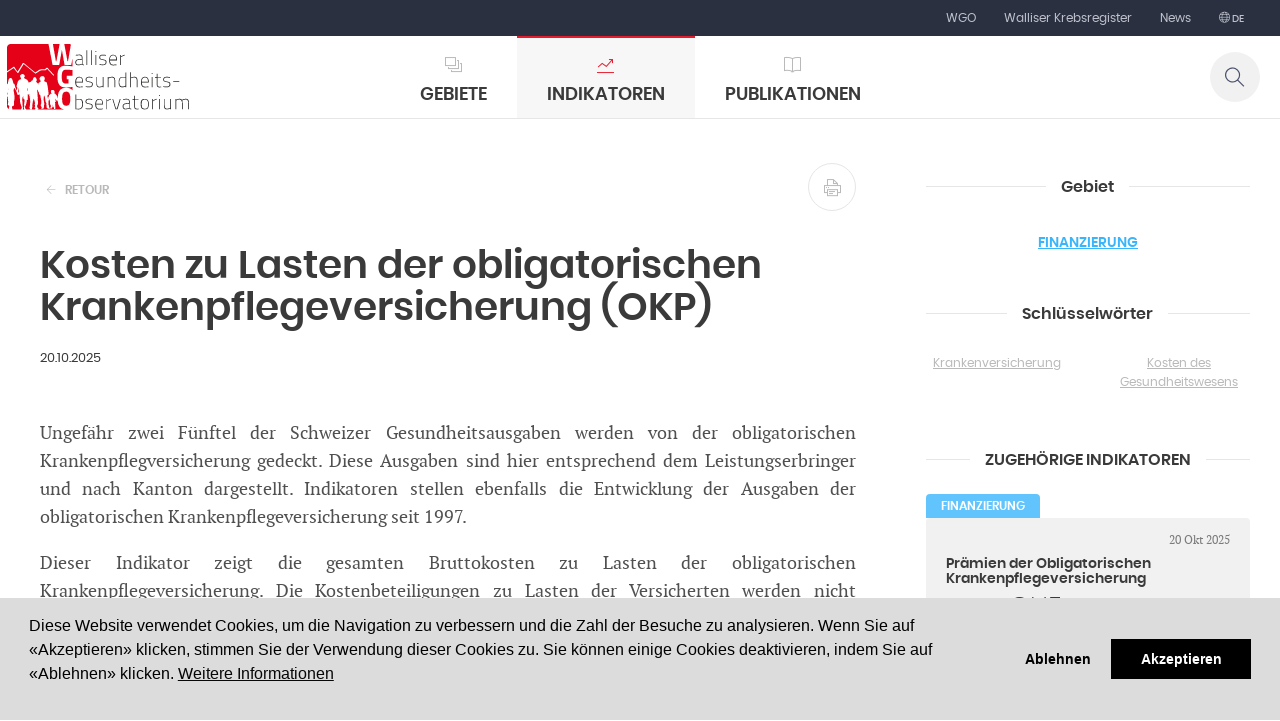

--- FILE ---
content_type: text/html; charset=utf-8
request_url: https://www.ovs.ch/de/indikatoren/id-1958-kosten-zu-lasten-der-obligatorischen-krankenpflegeversicherung-okp-/
body_size: 19002
content:




<!DOCTYPE html>
<!--[if lte IE 9]> <html class="ie ie9 lte9 gte9" lang="en"> <![endif]-->
<!--[if (gt IE 9)|!(IE)]><!-->
<html class="gte9 not-ie" lang="de">
<!--<![endif]-->

<head>
  <meta charset="utf-8">

  
    <script>
      var url = "https://www.ovs.ch/Umbraco/Api/TestApi/DoNotAcceptCookies/?ouinon=oui";

      window.addEventListener("load", function() {
        window.cookieconsent.initialise({
          "palette":
          {
            "popup": {
              "background": "#ffffff"
            },
            "button": {
              "background": "#000000"
            }
          },

          "showLink": false,
          "content": {
            "message": `<p>Diese Website verwendet Cookies, um die Navigation zu verbessern und die Zahl der Besuche zu analysieren. Wenn Sie auf «Akzeptieren» klicken, stimmen Sie der Verwendung dieser Cookies zu. Sie können einige Cookies deaktivieren, indem Sie auf «Ablehnen» klicken.  <a href=\"/de/footer/rechtliche-hinweise/\">Weitere Informationen</a></p>`,
            "dismiss": "Akzeptieren"
                
            ,"deny": "Ablehnen"
                
          },
              
                "type": "opt-out",
              
          "expiryDays": 365,
          "domain" : "ovs.ch"
        });
      });
    </script>



  

  


<meta name="keywords" content="" />

      <title>Kosten zu Lasten der obligatorischen Krankenpflegeversicherung (OKP) Krankenversicherung,Kosten des Gesundheitswesens</title>
      <meta name="description" content="" />



  <meta name="viewport" content="width=device-width, initial-scale=1">

  

  <!-- iPad fullscreen -->
  <meta name="apple-mobile-web-app-capable" content="yes" />
  <meta name="apple-mobile-web-app-status-bar-style" content="black" />

  



<link rel="shortcut icon" href="/Site/Skins/default/Favicons/favicon.ico" type="image/x-icon">
<link rel="icon" href="/Site/Skins/default/Favicons/favicon.ico" type="image/x-icon">

<link rel="apple-touch-icon" sizes="57x57" href="/Site/Skins/default/Favicons/apple-touch-icon-57x57.png">
<link rel="apple-touch-icon" sizes="114x114" href="/Site/Skins/default/Favicons/apple-touch-icon-114x114.png">
<link rel="apple-touch-icon" sizes="72x72" href="/Site/Skins/default/Favicons/apple-touch-icon-72x72.png">
<link rel="apple-touch-icon" sizes="144x144" href="/Site/Skins/default/Favicons/apple-touch-icon-144x144.png">
<link rel="apple-touch-icon" sizes="60x60" href="/Site/Skins/default/Favicons/apple-touch-icon-60x60.png">
<link rel="apple-touch-icon" sizes="120x120" href="/Site/Skins/default/Favicons/apple-touch-icon-120x120.png">
<link rel="apple-touch-icon" sizes="76x76" href="/Site/Skins/default/Favicons/apple-touch-icon-76x76.png">
<link rel="apple-touch-icon" sizes="152x152" href="/Site/Skins/default/Favicons/apple-touch-icon-152x152.png">
<link rel="icon" type="image/png" href="/Site/Skins/default/Favicons/favicon-196x196.png" sizes="196x196">
<link rel="icon" type="image/png" href="/Site/Skins/default/Favicons/favicon-160x160.png" sizes="160x160">
<link rel="icon" type="image/png" href="/Site/Skins/default/Favicons/favicon-96x96.png" sizes="96x96">
<link rel="icon" type="image/png" href="/Site/Skins/default/Favicons/favicon-16x16.png" sizes="16x16">
<link rel="icon" type="image/png" href="/Site/Skins/default/Favicons/favicon-32x32.png" sizes="32x32">
<meta name="msapplication-TileColor" content="#00aee8">
<meta name="msapplication-TileImage" content="/Site/Skins/default/Favicons/mstile-144x144.png">


  <!-- hreflang -->
          <link rel="alternate" href="https://www.ovs.ch/fr/indicateurs/" hreflang="fr-ch" />
          <link rel="alternate" href="https://www.ovs.ch/de/indikatoren/" hreflang="de-ch" />



  <!-- headerCss start -->
  <link href="/DependencyHandler.axd?s=L1NpdGUvU2tpbnMvZGVmYXVsdC9Dc3MvTUFJTi5jc3M7L1NpdGUvU2tpbnMvZGVmYXVsdC9XZWJwYXJ0cy9NZW51L0Nzcy93cC1tZW51LmNzczs&amp;t=Css&amp;cdv=576671244" type="text/css" rel="stylesheet"/>
  <!-- headerCss end -->
  <!-- headerJs start -->
  <script src="/DependencyHandler.axd?s=L1NjcmlwdHMvanF1ZXJ5LTMuNS4xLm1pbi5qczsvU2NyaXB0cy9tb2Rlcm5penIubWluLmpzOy9TY3JpcHRzL2FwcC5qczs&amp;t=Javascript&amp;cdv=576671244" type="text/javascript"></script>
  <!-- headerJs end -->

  

  

        <!-- Global site tag (gtag.js) - Google Analytics -->
        <script async src="https://www.googletagmanager.com/gtag/js?id=G-G61F46G4J2"></script>
        <script>
          window.dataLayer = window.dataLayer || [];
          function gtag(){dataLayer.push(arguments);}
          gtag('js', new Date());
          gtag('config', 'G-G61F46G4J2', { 'anonymize_ip': true });
        </script>




  <script>
    var globalOptions = {
      skin_name: "Default", // used for exemple for weather JS
      menu_mobile: { backButtonTitle: 'zur&#252;ck' }, // Translation du bouton "Back" pour le menu mobile
      googleMapCallback : [] // array to store functions's name to be called for google map
    }


var _arrMenuSelectedID = ["menuEntry--1","menuEntry-647","menuEntry-1541","menuEntry-1595"];

  </script>

  <script type="text/javascript">

    $(document).ready(function () {

        $('#btnGlobalSearch').on("click", function () {
            var query = $('#txtGlobalSearch').val();
            if (query != "") {
                location.href = '/de/suche/' + '?q=' + query;
            }
        });

        $("#txtGlobalSearch").on("keyup", function (event) {
            if (event.keyCode == 13) {
                $("#btnGlobalSearch").click();
            }
        });

    });

    $(document).ready(function () {
        $('a.nanmail').on("click", function () {

            $(this).find("span").remove();
            $(this).attr("href", "mailto:" + $(this).html());
        });
    });

    jQuery.fn.mailto = function () {
      return this.each(function () {
        var email = $(this).html(); //.replace("/\s*\(.+\)\s*/", "@");
        //alert("email " + email);
        $(this).before('<a href="mailto:' + email + '" rel="nofollow" title="Email ' + email + '">' + email + '</a>').remove();
      });
    };
  </script>

  <script>
    function resizeIframes() {
      document.domain = 'ovs.ch';

      $("iframe").each(function () {

        var attr = $(this).attr('src');
        if (typeof attr != typeof undefined && attr != false) {
          $(this).height($(this).contents().find("html").height() + 50);
        }
      });

    }
  </script>

  

                  
  
    <link href="/Umbraco/Api/Rss/ArticlesFeed/1595/de-CH" rel="alternate" type="application/rss+xml" />


  
  
                    
    
      <script type="application/ld+json">
        {
        "@context" : "http://schema.org",
        "@type" : "BlogPosting",
        "author" : { "@type" : "Person","name" : "Observatoire valaisan de la santé "},
"creator" : { "@type" : "Person","name" : "Observatoire valaisan de la santé "},
"editor" : { "@type" : "Person","name" : "Observatoire valaisan de la santé "},

        "publisher" :{
        "@type" : "Organization",
        "name" : "",
        "logo" : {
        "@type" : "ImageObject",
        "url" : "https://www.ovs.ch"
        }
        },
        "articleSection" : "Financement",
        "name" : "Kosten zu Lasten der obligatorischen Krankenpflegeversicherung (OKP)",
        "alternateName" : "",
        "headline" : "",
        "datePublished" : "2025-10-20T00:00:00.0000000",
        "dateModified" : "2025-10-20T16:26:07.0000000",
        "keywords" : "#assurance-maladie,#couts-de-la-sante-general",
        "url" : "https://www.ovs.ch/de/indikatoren/id-1958-kosten-zu-lasten-der-obligatorischen-krankenpflegeversicherung-okp-/",
        "image" : {
        "@type" : "ImageObject",
        "name" : "",
        "caption" : "",
        "representativeOfPage" : "true",
        "url" : "https://www.ovs.ch",
        "height" : "0",
        "width" : "0"
        },
        "mainEntityOfPage" : {
        "@type" : "WebPage",
        "url" : "http://www.ovs.ch/de/indikatoren/"
        }
        }
      </script>
    


                  
  
  
  

</head>

<body data-theme="">
  



  <div class="bodyScreen">

    
  


    
    




<header data-sk="MAIN-header desktop" class="hidden-xs hidden-sm visible-md visible-lg hidden-print" data-covername="">

  <div data-sk="SK-wrapper" class="top-header">
    
<nav class="navbar" role="navigation">
  <div class="container-fluid">
    <div class="collapse navbar-collapse">

      <ul class="nav navbar-nav">




          <li class=""><a id="menuEntry-1830" data-customize="" href="/de/kopfzeile/wgo/auftrag-und-gesetzliche-grundlagen/" target="_self">WGO</a></li>
      <li class=" level-2" ><a id="menuEntry-8401" data-customize="" href="/de/kopfzeile/wgo/medizinische-register/das-walliser-krebsregister/das-walliser-krebsregister/" target="_self">Walliser Krebsregister</a></li>
      <li class=" level-2" ><a id="menuEntry-1600" data-customize="" href="/de/kopfzeile/news/" target="_self">News</a></li>

















        



  <li class="dropdown" aria-haspopup="true" data-customize="icon-languages">
    <a href="#" class="dropdown-toggle"> de</a>
    <ul class="dropdown-menu dropdown-columns">
        <li>
          <a href="/umbraco/Surface/Language/ChangeLanguageToIso/1595?articleId=1958&amp;newTargetLanguageIsoCode=fr-CH" hreflang="fr-CH">Fran&#231;ais</a>
        </li>
        <li>
          <a href="/umbraco/Surface/Language/ChangeLanguageToIso/1595?articleId=1958&amp;newTargetLanguageIsoCode=de-CH" hreflang="de-CH">Deutsch</a>
        </li>
    </ul>
  </li>

      </ul>

    </div>
  </div>
</nav>



  </div>

  <div data-sk="SK-wrapper" class="body-header">
    

<a href="/de/wgo-walliser-gesundheits-observatorium-willkommen/" class="logo"><span style="text-indent: -9999em;white-space: nowrap;font-size:0 !important;overflow: hidden;">logo</span></a>

    



<nav class="navbar" role="navigation">
  <div class="container-fluid">
    <div class="collapse navbar-collapse">

      <ul class="nav navbar-nav">
        



          <li class="dropdown full-width level-2 " aria-haspopup="true" >
            <a id="menuEntry-1542" data-customize="symbol_areas" href="javascript:void(0)" class="dropdown-toggle"> Gebiete</a>
            <div class="dropdown-columns">
              
              
                  <ul class="dropdown-menu" >
    </ul>
    <ul class="dropdown-menu" >
    <li class="level-3"><b data-customize="">Gesundheitssystem</b></li>
        <li class="folder">
          <ul>
                <li class="level-4">
      <a id="menuEntry-1544" data-customize="symbol_col_1" href="/de/gebiete/gesundheitssystem/krankenhauser/spitaler/" target="_self"><b>Krankenh&#228;user</b></a>
    </li>
        <li class="sub-folder">
          <ul>
            
          </ul>
        </li>

          </ul>
        </li>
        <li class="folder">
          <ul>
                <li class="level-4">
      <a id="menuEntry-1546" data-customize="symbol_col_2" href="/de/gebiete/gesundheitssystem/sozialmedizinische-betreuung/sozialmedizinische-betreuung/" target="_self"><b>Sozialmedizinische Betreuung </b></a>
    </li>
        <li class="sub-folder">
          <ul>
            
          </ul>
        </li>
        <li class="sub-folder">
          <ul>
              <li class="level-5">
    <a id="menuEntry-1548" data-customize="" href="/de/gebiete/gesundheitssystem/sozialmedizinische-betreuung/alters-und-pflegeheime/" target="_self">Alters- und Pflegeheime (APH)</a>
  </li>

          </ul>
        </li>
        <li class="sub-folder">
          <ul>
              <li class="level-5">
    <a id="menuEntry-6839" data-customize="" href="/de/gebiete/gesundheitssystem/sozialmedizinische-betreuung/spitex-dienste/" target="_self">Spitex Dienste</a>
  </li>

          </ul>
        </li>
        <li class="sub-folder">
          <ul>
              <li class="level-5">
    <a id="menuEntry-1549" data-customize="" href="/de/gebiete/gesundheitssystem/sozialmedizinische-betreuung/tages-oder-nachtpflegestrukturen/" target="_self">Tages- oder Nachtpflegestrukturen</a>
  </li>

          </ul>
        </li>

          </ul>
        </li>
        <li class="folder">
          <ul>
                <li class="level-4">
      <a id="menuEntry-1550" data-customize="symbol_col_4" href="/de/gebiete/gesundheitssystem/rettungswesen/index/" target="_self"><b>Rettungswesen</b></a>
    </li>
        <li class="sub-folder">
          <ul>
            
          </ul>
        </li>

          </ul>
        </li>
        <li class="folder">
          <ul>
                <li class="level-4">
      <a id="menuEntry-1555" data-customize="symbol_col_3" href="/de/gebiete/gesundheitssystem/gesundheitsberufe/index/" target="_self"><b>Gesundheitsberufe</b></a>
    </li>
        <li class="sub-folder">
          <ul>
            
          </ul>
        </li>

          </ul>
        </li>
        <li class="folder">
          <ul>
                <li class="level-4">
      <a id="menuEntry-1557" data-customize="symbol_col_5" href="/de/gebiete/gesundheitssystem/versorgungsqualitat/index/" target="_self"><b>Versorgungsqualit&#228;t</b></a>
    </li>
        <li class="sub-folder">
          <ul>
            
          </ul>
        </li>
        <li class="sub-folder">
          <ul>
              <li class="level-5">
    <a id="menuEntry-1559" data-customize="" href="/de/gebiete/gesundheitssystem/versorgungsqualitat/qualitatsindikatoren-der-akutspitaler-bag-mortalitat/" target="_self">Qualit&#228;tsindikatoren der Akutspit&#228;ler (BAG): Mortalit&#228;t</a>
  </li>

          </ul>
        </li>
        <li class="sub-folder">
          <ul>
              <li class="level-5">
    <a id="menuEntry-2330" data-customize="" href="/de/gebiete/gesundheitssystem/versorgungsqualitat/indikatoren-des-nationalen-vereins-fur-qualitatsentwicklung-in-spitalern-und-kliniken-anq/" target="_self">Indikatoren des Nationalen Vereins f&#252;r Qualit&#228;tsentwicklung in Spit&#228;lern und Kliniken (ANQ)</a>
  </li>

          </ul>
        </li>

          </ul>
        </li>
        <li class="folder">
          <ul>
                <li class="level-4">
      <a id="menuEntry-1560" data-customize="symbol_col_6" href="/de/gebiete/gesundheitssystem/finanzierung/kosten-des-gesundheitswesens/" target="_self"><b>Finanzierung</b></a>
    </li>
        <li class="sub-folder">
          <ul>
            
          </ul>
        </li>
        <li class="sub-folder">
          <ul>
              <li class="level-5">
    <a id="menuEntry-1562" data-customize="" href="/de/gebiete/gesundheitssystem/finanzierung/schweizer-gesundheitskosten/" target="_self">Schweizer Gesundheitskosten</a>
  </li>

          </ul>
        </li>
        <li class="sub-folder">
          <ul>
              <li class="level-5">
    <a id="menuEntry-1563" data-customize="" href="/de/gebiete/gesundheitssystem/finanzierung/kantonale-gesundheitsfinanzierung/" target="_self">Kantonale Gesundheitsfinanzierung</a>
  </li>

          </ul>
        </li>
        <li class="sub-folder">
          <ul>
              <li class="level-5">
    <a id="menuEntry-1564" data-customize="" href="/de/gebiete/gesundheitssystem/finanzierung/krankenversicherung/" target="_self">Krankenversicherung</a>
  </li>

          </ul>
        </li>
        <li class="sub-folder">
          <ul>
              <li class="level-5">
    <a id="menuEntry-1567" data-customize="" href="/de/gebiete/gesundheitssystem/finanzierung/finanzierung-von-gesundheitsorganisationen/" target="_self">Finanzierung von Gesundheitsorganisationen</a>
  </li>

          </ul>
        </li>

          </ul>
        </li>
    </ul>
    <ul class="dropdown-menu" >
    <li class="level-3"><b data-customize="">Gesundheitszustand</b></li>
        <li class="folder">
          <ul>
                <li class="level-4">
      <a id="menuEntry-1572" data-customize="symbol_col_8" href="/de/gebiete/gesundheitszustand/demographie/demographie/" target="_self"><b>Demographie</b></a>
    </li>
        <li class="sub-folder">
          <ul>
            
          </ul>
        </li>

          </ul>
        </li>
        <li class="folder">
          <ul>
                <li class="level-4">
      <a id="menuEntry-1570" data-customize="symbol_col_7" href="/de/gebiete/gesundheitszustand/allgemeiner-gesundheitszustand/index/" target="_self"><b>Allgemeiner Gesundheitszustand</b></a>
    </li>
        <li class="sub-folder">
          <ul>
            
          </ul>
        </li>

          </ul>
        </li>
        <li class="folder">
          <ul>
                <li class="level-4">
      <a id="menuEntry-1574" data-customize="symbol_col_9" href="/de/gebiete/gesundheitszustand/lebenserwartung-und-mortalitat/index/" target="_self"><b>Lebenserwartung und Mortalit&#228;t</b></a>
    </li>
        <li class="sub-folder">
          <ul>
            
          </ul>
        </li>

          </ul>
        </li>
        <li class="folder">
          <ul>
                <li class="level-4">
      <a id="menuEntry-1576" data-customize="symbol_col_10" href="/de/gebiete/gesundheitszustand/herz-kreislauf-erkrankungen/index/" target="_self"><b>Herz-Kreislauf-Erkrankungen</b></a>
    </li>
        <li class="sub-folder">
          <ul>
            
          </ul>
        </li>

          </ul>
        </li>
        <li class="folder">
          <ul>
                <li class="level-4">
      <a id="menuEntry-1578" data-customize="symbol_col_11" href="/de/gebiete/gesundheitszustand/krebserkrankungen/index/" target="_self"><b>Krebserkrankungen</b></a>
    </li>
        <li class="sub-folder">
          <ul>
            
          </ul>
        </li>

          </ul>
        </li>
        <li class="folder">
          <ul>
                <li class="level-4">
      <a id="menuEntry-1580" data-customize="symbol_col_12" href="/de/gebiete/gesundheitszustand/todesfalle-durch-externe-ursachen/index/" target="_self"><b>Todesf&#228;lle durch externe Ursachen</b></a>
    </li>
        <li class="sub-folder">
          <ul>
            
          </ul>
        </li>

          </ul>
        </li>
        <li class="folder">
          <ul>
                <li class="level-4">
      <a id="menuEntry-1582" data-customize="symbol_col_13" href="/de/gebiete/gesundheitszustand/infektionskrankheiten/index/" target="_self"><b>Infektionskrankheiten</b></a>
    </li>
        <li class="sub-folder">
          <ul>
            
          </ul>
        </li>

          </ul>
        </li>
        <li class="folder">
          <ul>
                <li class="level-4">
      <a id="menuEntry-1584" data-customize="symbol_col_14" href="/de/gebiete/gesundheitszustand/psychische-gesundheit/index/" target="_self"><b>Psychische Gesundheit</b></a>
    </li>
        <li class="sub-folder">
          <ul>
            
          </ul>
        </li>

          </ul>
        </li>
        <li class="folder">
          <ul>
                <li class="level-4">
      <a id="menuEntry-2340" data-customize="symbol_col_15" href="/de/gebiete/gesundheitszustand/abhangigkeiten/index/" target="_self"><b>Abh&#228;ngigkeiten</b></a>
    </li>
        <li class="sub-folder">
          <ul>
            
          </ul>
        </li>

          </ul>
        </li>
        <li class="folder">
          <ul>
                <li class="level-4">
      <a id="menuEntry-1586" data-customize="symbol_col_16" href="/de/gebiete/gesundheitszustand/ubergewicht-und-diabetes/index/" target="_self"><b>&#220;bergewicht und Diabetes</b></a>
    </li>
        <li class="sub-folder">
          <ul>
            
          </ul>
        </li>

          </ul>
        </li>
        <li class="folder">
          <ul>
                <li class="level-4">
      <a id="menuEntry-1590" data-customize="symbol_col_17" href="/de/gebiete/gesundheitszustand/impfungen-und-vorsorgeuntersuchungen/index/" target="_self"><b>Impfungen und Vorsorgeuntersuchungen</b></a>
    </li>
        <li class="sub-folder">
          <ul>
            
          </ul>
        </li>

          </ul>
        </li>
    </ul>

            </div>
          </li>
      <li class=" level-2" ><a id="menuEntry-1595" data-customize="symbol_indicators" href="/de/indikatoren/" target="_self">Indikatoren</a></li>
      <li class=" level-2" ><a id="menuEntry-1597" data-customize="symbol_publications" href="/de/publikationen/" target="_self">Publikationen</a></li>
















      </ul>

    </div>
  </div>
</nav>


    
    <a data-customize="icon-search" href="javascript:void(0)" onclick="show_WP_popupSearch();"></a>

  </div>



</header>


    
    


  <header data-sk="MAIN-header mobile" class="visible-xs visible-sm hidden-md hidden-lg hidden-print">

    <div class="header">
      <div class="logo-area">
        

<a href="/de/wgo-walliser-gesundheits-observatorium-willkommen/" class="logo"><span style="text-indent: -9999em;white-space: nowrap;font-size:0 !important;overflow: hidden;">logo</span></a>

      </div>
      <div class="button-area">

        

            <button type="button" class="search-button" onclick="show_WP_popupSearch();"></button>

        <button type="button" class="dl-trigger"></button>
      </div>
    </div>

    





<nav class="dl-menuwrapper">
  <span class="dl-menuMarginTop"></span>
  <ul class="dl-menu">

    


      <li>
        <a id="mobile_menuEntry-1542" href="" data-customize="symbol_areas"> Gebiete</a>
          <ul class="dl-submenu">
                  <li>
        <a id="mobile_menuEntry-1543" href="" data-customize="">Gesundheitssystem</a>
          <ul class="dl-submenu">
                    <li>
          <a data-customize="symbol_col_1" id="mobile_menuEntry-1544" href="/de/gebiete/gesundheitssystem/krankenhauser/spitaler/" target="_self">Krankenh&#228;user </a>
        </li>
        <li>
          <a data-customize="symbol_col_2" id="mobile_menuEntry-1546" href="/de/gebiete/gesundheitssystem/sozialmedizinische-betreuung/alters-und-pflegeheime/" target="_self">Sozialmedizinische Betreuung  </a>
        </li>
        <li>
          <a data-customize="symbol_col_4" id="mobile_menuEntry-1550" href="/de/gebiete/gesundheitssystem/rettungswesen/index/" target="_self">Rettungswesen </a>
        </li>
        <li>
          <a data-customize="symbol_col_3" id="mobile_menuEntry-1555" href="/de/gebiete/gesundheitssystem/gesundheitsberufe/index/" target="_self">Gesundheitsberufe </a>
        </li>
        <li>
          <a data-customize="symbol_col_5" id="mobile_menuEntry-1557" href="/de/gebiete/gesundheitssystem/versorgungsqualitat/qualitatsindikatoren-der-akutspitaler-bag-mortalitat/" target="_self">Versorgungsqualit&#228;t </a>
        </li>
        <li>
          <a data-customize="symbol_col_6" id="mobile_menuEntry-1560" href="/de/gebiete/gesundheitssystem/finanzierung/schweizer-gesundheitskosten/" target="_self">Finanzierung </a>
        </li>

          </ul>
      </li>
      <li>
        <a id="mobile_menuEntry-1569" href="" data-customize="">Gesundheitszustand</a>
          <ul class="dl-submenu">
                    <li>
          <a data-customize="symbol_col_8" id="mobile_menuEntry-1572" href="/de/gebiete/gesundheitszustand/demographie/demographie/" target="_self">Demographie </a>
        </li>
        <li>
          <a data-customize="symbol_col_7" id="mobile_menuEntry-1570" href="/de/gebiete/gesundheitszustand/allgemeiner-gesundheitszustand/index/" target="_self">Allgemeiner Gesundheitszustand </a>
        </li>
        <li>
          <a data-customize="symbol_col_9" id="mobile_menuEntry-1574" href="/de/gebiete/gesundheitszustand/lebenserwartung-und-mortalitat/index/" target="_self">Lebenserwartung und Mortalit&#228;t </a>
        </li>
        <li>
          <a data-customize="symbol_col_10" id="mobile_menuEntry-1576" href="/de/gebiete/gesundheitszustand/herz-kreislauf-erkrankungen/index/" target="_self">Herz-Kreislauf-Erkrankungen </a>
        </li>
        <li>
          <a data-customize="symbol_col_11" id="mobile_menuEntry-1578" href="/de/gebiete/gesundheitszustand/krebserkrankungen/index/" target="_self">Krebserkrankungen </a>
        </li>
        <li>
          <a data-customize="symbol_col_12" id="mobile_menuEntry-1580" href="/de/gebiete/gesundheitszustand/todesfalle-durch-externe-ursachen/index/" target="_self">Todesf&#228;lle durch externe Ursachen </a>
        </li>
        <li>
          <a data-customize="symbol_col_13" id="mobile_menuEntry-1582" href="/de/gebiete/gesundheitszustand/infektionskrankheiten/index/" target="_self">Infektionskrankheiten </a>
        </li>
        <li>
          <a data-customize="symbol_col_14" id="mobile_menuEntry-1584" href="/de/gebiete/gesundheitszustand/psychische-gesundheit/index/" target="_self">Psychische Gesundheit </a>
        </li>
        <li>
          <a data-customize="symbol_col_15" id="mobile_menuEntry-2340" href="/de/gebiete/gesundheitszustand/abhangigkeiten/index/" target="_self">Abh&#228;ngigkeiten </a>
        </li>
        <li>
          <a data-customize="symbol_col_16" id="mobile_menuEntry-1586" href="/de/gebiete/gesundheitszustand/ubergewicht-und-diabetes/index/" target="_self">&#220;bergewicht und Diabetes </a>
        </li>
        <li>
          <a data-customize="symbol_col_17" id="mobile_menuEntry-1590" href="/de/gebiete/gesundheitszustand/impfungen-und-vorsorgeuntersuchungen/index/" target="_self">Impfungen und Vorsorgeuntersuchungen </a>
        </li>

          </ul>
      </li>

          </ul>
      </li>
      <li>
        <a id="mobile_menuEntry-1595" href="/de/indikatoren/" data-customize="symbol_indicators">Indikatoren</a>
      </li>
      <li>
        <a id="mobile_menuEntry-1597" href="/de/publikationen/" data-customize="symbol_publications">Publikationen</a>
      </li>
        <li>
          <a data-customize="" id="mobile_menuEntry-1830" href="/de/kopfzeile/wgo/auftrag-und-gesetzliche-grundlagen/" target="_self">WGO </a>
        </li>
    <li>
      <a id="mobile_menuEntry-8401" href="/de/kopfzeile/wgo/medizinische-register/das-walliser-krebsregister/das-walliser-krebsregister/" target="_self" data-customize="">Walliser Krebsregister</a>
    </li>
    <li>
      <a id="mobile_menuEntry-1600" href="/de/kopfzeile/news/" target="_self" data-customize="">News</a>
    </li>






    <li class="footer">
      <!-- SPECIAL FOOTER on home nav -->

      <div class="footerWrapper">
        <div class="wrapper">
          
        </div>
      </div>

      

      



      



  <ul class="listLinks separate-line text-center">
    <li>
      <a href="/umbraco/Surface/Language/ChangeLanguageToIso/1595?articleId=1958&newTargetLanguageIsoCode=fr-CH" hreflang="fr-CH">Français</a><a href="/umbraco/Surface/Language/ChangeLanguageToIso/1595?articleId=1958&newTargetLanguageIsoCode=de-CH" hreflang="de-CH">Deutsch</a>
    </li>
  </ul>

    </li>

  </ul>
</nav>


    <div data-sk="SK-underWrapper" data-title="Indikatoren">
      <span></span>
    </div>



  </header>


    

    
    <div data-sk="MAIN-bodyWrapper" id="main_bodywrapper">

      
  








      











  





<section data-sk="MAIN-container  isDetail" data-theme="">

  <div data-sk="SK-wrapper">

    <div data-sk="MAIN-content content-left ">







      





      <div data-sk="MAIN-content-wrapper">

        <div data-sk="content-area">
          <div class="WP-blogOVS isDetail">
            


    <div class="WP-blogArticle">

      <article>
        <header class="header-article ">
          <div class="header text-right hidden-print">
            <button type="button" class="btn btn-backTo-list pull-left hidden-sm hidden-xs" onclick="window.history.go(-1); return false;">Retour</button>

            
            







<button type="button" title="Imprimer" class="WP-print-button hidden-sm hidden-xs"></button>
          </div>

          <hgroup class="hgroup">
            <h1>Kosten zu Lasten der obligatorischen Krankenpflegeversicherung (OKP)</h1>
            <h2></h2>
          </hgroup>



        <div class="header">

            <time datetime="2025-10-20" pubdate=""><span>20.10.2025</span></time>

        </div>
        </header>

        <section>
          <p style="text-align: justify;">Ungefähr zwei Fünftel der Schweizer Gesundheitsausgaben werden von der obligatorischen Krankenpflegversicherung gedeckt. Diese Ausgaben sind hier entsprechend dem Leistungserbringer und nach Kanton dargestellt. Indikatoren stellen ebenfalls die Entwicklung der Ausgaben der obligatorischen Krankenpflegeversicherung seit 1997.</p>
<p style="text-align: justify;">Dieser Indikator zeigt die gesamten Bruttokosten zu Lasten der obligatorischen Krankenpflegeversicherung. Die Kostenbeteiligungen zu Lasten der Versicherten werden nicht abgezogen.</p>
<h2>Kosten in Wallis</h2>
<script>
  var _bbPrintsElem = [],
    _beforePrint = function () {
      /*https://stackoverflow.com/questions/1234008/detecting-browser-print-event*/
      //console.log('Functionality to run before printing.');
      for (let i = 0; i < _bbPrintsElem.length; i++) {
        _bbPrintsElem[i].resize();
      }
    };

  $(function () // onReady
  {
    if (window.matchMedia) {
      let mediaQueryList = window.matchMedia('print');
      mediaQueryList.addListener(function (mql) {
        if (mql.matches) _beforePrint();
      });
    }

    window.onbeforeprint = _beforePrint;
  });

  function setBBForPrint(chartObject) {
    _bbPrintsElem.push(chartObject);
  }

  function generateBB(configI18n, chartObject) {
    let jbbConfig = configI18n;
    let chartId = jbbConfig.bindto.substring(1);
    let chartTitle = "";
    if (document.getElementById(chartId + '_title') != undefined) {
      chartTitle = document.getElementById(chartId + '_title').innerText;
    }
    let chartFooterLeft = "";
    if (document.getElementById(chartId + '_footer_left') != undefined) {
      chartFooterLeft = document.getElementById(chartId + '_footer_left').innerText;
    }
    let chartFooterRight = "";
    if (document.getElementById(chartId + '_footer_right') != undefined) {
      chartFooterRight = document.getElementById(chartId + '_footer_right').innerText;
    }

    jbbConfig.color = {
      pattern: ["#336699", "#ff6633", "#72aa39", "#ce67e8", "#7171fc", "#ffcc33", "#9966cc", "#33cc99", "#996633", "#ff9933"]
    }

    chartObject = bb.generate(jbbConfig);
    let BBType = jbbConfig.data.type.toLowerCase();
    let $bbSVG = $(jbbConfig.bindto + " svg");

    if ($bbSVG != undefined) {
      if (BBType == "line" ||
        BBType == "spline" ||
        BBType == "step" ||
        BBType == "area" ||
        BBType == "area-spline" ||
        BBType == "area-step" ||
        BBType == "bar") {
        // increases a bit the base height of these charts
        jbbConfig.size = {
          height: Math.floor($bbSVG.attr("height") * 1.5)
        };
      } else if (BBType == "donut" ||
        BBType == "pie" ||
        BBType == "gauge") {
        jbbConfig.size = {
          height: Math.floor($bbSVG.attr("height") * 1.25)
        };
        jbbConfig.title.position = 'top-center';
      }

      chartObject = bb.generate(jbbConfig); // Apply modifications
      setBBForPrint(chartObject);

      // Initialize the download automatically
      setTimeout(() => {
        chartObject.export({ mimeType: "image/png" }, dataUrl => {
          generateLink(dataUrl, 'svg');
        });
      }, 1000);

      setTimeout(() => {
        chartObject.export({ mimeType: "image/png" }, dataUrl => {
          generateLink(dataUrl, 'png');
        });
      }, 2000);
    }

    async function generateLink(dataUrl, type) {
      const link = document.createElement("a");

      link.download = `${chartTitle.normalize("NFD").replace(/[\u0300-\u036f]/g, "")} - ${Date.now()}.${type}`;
      link.href = await createCanvas(dataUrl, type);
      link.innerHTML = type.toUpperCase();
      link.classList = "btn btn-success btn-download"
      link.style = "text-align: right; margin:0 5px 10px 0; padding:5px 10px"

      // Uncomment to enable download button
      // let footer = document.getElementById(chartId + '_footer');
      // footer.parentNode.append(link);
    }

    async function createCanvas(imagetxtb64, type) {
      let canvas = document.createElement("canvas")
      let ctx = canvas.getContext('2d');
      let image = await loadImage(imagetxtb64);
      let width = image.naturalWidth;
      let height = image.naturalHeight;

      ctx.font = "bold 16px Arial";
      let titleWidth = ctx.measureText(chartTitle).width + 10;
      if (titleWidth > width) ctx.canvas.width = titleWidth;
      else ctx.canvas.width = width;
      ctx.canvas.height = height + 100;

      ctx.font = "bold 16px Arial";
      ctx.fillText(chartTitle, 10, 25);
      ctx.font = "10px Arial";
      ctx.fillText(chartFooterLeft, 10, height + 75);
      ctx.fillText(chartFooterRight, width - ctx.measureText(chartFooterRight).width - 10, height + 75);
      ctx.drawImage(image, 0, 50, width, height);

      if (type == "svg")
        return convertToSvg(canvas.toDataURL());
      else
        return canvas.toDataURL();
    }

    function convertToSvg(dataUrl) {
      var svgimg = document.createElementNS("http://www.w3.org/2000/svg", "svg");
      svgimg.setAttributeNS(
        'http://www.w3.org/2000/xmlns/',
        'xmlns:xlink',
        'http://www.w3.org/1999/xlink'
      );

      var svg_img = document.createElementNS(
        "http://www.w3.org/2000/svg",
        "image"
      );

      svg_img.setAttributeNS(
        'http://www.w3.org/1999/xlink',
        'xlink:href',
        dataUrl
      );
      svgimg.appendChild(svg_img);

      //get svg source.
      var serializer = new XMLSerializer();
      var source = serializer.serializeToString(svgimg);

      //add xml declaration
      source = '<?xml version="1.0" standalone="no"?>\r\n' + source;

      //convert svg source to URI data scheme.
      var url = "data:image/svg+xml;charset=utf-8," + encodeURIComponent(source);
      return url
    }

    async function loadImage(imageUrl) {
      let img;
      const imageLoadPromise = new Promise(resolve => {
        img = new Image();
        img.onload = resolve;
        img.src = imageUrl;
      });

      await imageLoadPromise;
      return img;
    }
  }
</script>


<h3></h3>




  <div class="chart-container" id="chart2e4ff05919cd4261986515cb5b22ffed" data-widgetId="5351">
    <style type="text/css">
      

#chart_5351_000 .bb-legend-item {cursor: default!important;}
    </style>
    <div id="chart_5351_000_header" class="bbx-legend bbx-header"></div>
      <h4 id="chart_5351_000_title">Bruttokosten zu Lasten der obligatorischen Krankenpflegeversicherung, Wallis, seit 1997 (in Millionen CHF)</h4>
    <div class='chart'>
      <div id='chart_5351_000'></div>
    </div>
    <div id="chart_5351_000_footer" class="bbx-legend bbx-footer">
      <div id="chart_5351_000_footer_left" class="bbx-legend bbx-footer" style="float:left">
        
      </div>
      <div id="chart_5351_000_footer_right" class="bbx-legend bbx-footer" style="float:right">
        Quelle(n): MOKKE, BAG
      </div>
    </div>
  </div>
    <script>
      $(document).ready(function () {
        var $chart_5351_000;
        generateBB({
  "bindto": "#chart_5351_000",
  "title": {
    "show": false,
    "text": "",
    "position": "top-left",
    "padding": {
      "top": 7,
      "right": 0,
      "bottom": 7,
      "left": 0
    }
  },
  "data": {
    "x": " ",
    "columns": [
      [
        " ",
        "1997",
        "1998",
        "1999",
        "2000",
        "2001",
        "2002",
        "2003",
        "2004",
        "2005",
        "2006",
        "2007",
        "2008",
        "2009",
        "2010",
        "2011",
        "2012",
        "2013",
        "2014",
        "2015",
        "2016",
        "2017",
        "2018",
        "2019",
        "2020",
        "2021",
        "2022",
        "2023",
        "2024"
      ],
      [
        "Bruttokosten",
        468.0,
        470.6,
        500.5,
        547.4,
        576.4,
        607.6,
        647.7,
        663.1,
        711.2,
        735.7,
        781.8,
        823.4,
        870.3,
        892.9,
        910.5,
        989.5,
        1037.8,
        1072.8,
        1142.6,
        1209.7,
        1252.9,
        1283.3,
        1353.0,
        1362.5,
        1415.7,
        1481.5,
        1573.7,
        1694.9
      ]
    ],
    "type": "bar",
    "color": null,
    "types": {"Bruttokosten" : "bar"},
    "axes": {"Bruttokosten" : "y"},
    "labels": null,
    "hide": [],
    "order": "null"
  },
  "axis": {
    "rotated": false,
    "x": {
      "type": "category",
      "label": {
        "text": " ",
        "position": "outer-right"
      },
      "tick": {
        "rotate": -75,
        "multiline": false,
        "outer": false
      }
    },
    "y": {
      "label": {
        "text": "In Millionen CHF",
        "position": "outer-top"
      },
      "max": 1800,
      "min": 0,
      "padding": {
        "top": 0,
        "bottom": 0
      },
      "tick": { format: function(d) { return d.toFixed(1); }}
    },
    "y2": {
      "show": false,
      "max": 0,
      "min": 0,
      "padding": {
        "top": 0,
        "bottom": 0
      }
    }
  },
  "legend": {
    "show": false,
    "item": {}
  },
  "tooltip": {
    "format": { value: function (value, ratio, id, index) {var dataFloat = parseFloat(value); if(id == "Année") { return dataFloat.toFixed(0); } if(id == "Bruttokosten") { return dataFloat.toFixed(1); } return dataFloat; }},
    "contents": {"template": '<div class=\"bb-tooltip-container\"> <table class={=CLASS_TOOLTIP}>  <tbody>   <tr><th colspan=\"2\">{=TITLE}</th></tr>   {{   <tr class={=CLASS_TOOLTIP_NAME}>    <td class=\"name\"><span style=\"background-color:{=COLOR}\"></span>{=NAME}</td>    <td class=\"value\">{=VALUE}</td>   </tr>   }}  </tbody> </table></div>'}
  }
}, $chart_5351_000);
      });
    </script>
<h2>Vergleich Wallis-Schweiz</h2>
<script>
  var _bbPrintsElem = [],
    _beforePrint = function () {
      /*https://stackoverflow.com/questions/1234008/detecting-browser-print-event*/
      //console.log('Functionality to run before printing.');
      for (let i = 0; i < _bbPrintsElem.length; i++) {
        _bbPrintsElem[i].resize();
      }
    };

  $(function () // onReady
  {
    if (window.matchMedia) {
      let mediaQueryList = window.matchMedia('print');
      mediaQueryList.addListener(function (mql) {
        if (mql.matches) _beforePrint();
      });
    }

    window.onbeforeprint = _beforePrint;
  });

  function setBBForPrint(chartObject) {
    _bbPrintsElem.push(chartObject);
  }

  function generateBB(configI18n, chartObject) {
    let jbbConfig = configI18n;
    let chartId = jbbConfig.bindto.substring(1);
    let chartTitle = "";
    if (document.getElementById(chartId + '_title') != undefined) {
      chartTitle = document.getElementById(chartId + '_title').innerText;
    }
    let chartFooterLeft = "";
    if (document.getElementById(chartId + '_footer_left') != undefined) {
      chartFooterLeft = document.getElementById(chartId + '_footer_left').innerText;
    }
    let chartFooterRight = "";
    if (document.getElementById(chartId + '_footer_right') != undefined) {
      chartFooterRight = document.getElementById(chartId + '_footer_right').innerText;
    }

    jbbConfig.color = {
      pattern: ["#336699", "#ff6633", "#72aa39", "#ce67e8", "#7171fc", "#ffcc33", "#9966cc", "#33cc99", "#996633", "#ff9933"]
    }

    chartObject = bb.generate(jbbConfig);
    let BBType = jbbConfig.data.type.toLowerCase();
    let $bbSVG = $(jbbConfig.bindto + " svg");

    if ($bbSVG != undefined) {
      if (BBType == "line" ||
        BBType == "spline" ||
        BBType == "step" ||
        BBType == "area" ||
        BBType == "area-spline" ||
        BBType == "area-step" ||
        BBType == "bar") {
        // increases a bit the base height of these charts
        jbbConfig.size = {
          height: Math.floor($bbSVG.attr("height") * 1.5)
        };
      } else if (BBType == "donut" ||
        BBType == "pie" ||
        BBType == "gauge") {
        jbbConfig.size = {
          height: Math.floor($bbSVG.attr("height") * 1.25)
        };
        jbbConfig.title.position = 'top-center';
      }

      chartObject = bb.generate(jbbConfig); // Apply modifications
      setBBForPrint(chartObject);

      // Initialize the download automatically
      setTimeout(() => {
        chartObject.export({ mimeType: "image/png" }, dataUrl => {
          generateLink(dataUrl, 'svg');
        });
      }, 1000);

      setTimeout(() => {
        chartObject.export({ mimeType: "image/png" }, dataUrl => {
          generateLink(dataUrl, 'png');
        });
      }, 2000);
    }

    async function generateLink(dataUrl, type) {
      const link = document.createElement("a");

      link.download = `${chartTitle.normalize("NFD").replace(/[\u0300-\u036f]/g, "")} - ${Date.now()}.${type}`;
      link.href = await createCanvas(dataUrl, type);
      link.innerHTML = type.toUpperCase();
      link.classList = "btn btn-success btn-download"
      link.style = "text-align: right; margin:0 5px 10px 0; padding:5px 10px"

      // Uncomment to enable download button
      // let footer = document.getElementById(chartId + '_footer');
      // footer.parentNode.append(link);
    }

    async function createCanvas(imagetxtb64, type) {
      let canvas = document.createElement("canvas")
      let ctx = canvas.getContext('2d');
      let image = await loadImage(imagetxtb64);
      let width = image.naturalWidth;
      let height = image.naturalHeight;

      ctx.font = "bold 16px Arial";
      let titleWidth = ctx.measureText(chartTitle).width + 10;
      if (titleWidth > width) ctx.canvas.width = titleWidth;
      else ctx.canvas.width = width;
      ctx.canvas.height = height + 100;

      ctx.font = "bold 16px Arial";
      ctx.fillText(chartTitle, 10, 25);
      ctx.font = "10px Arial";
      ctx.fillText(chartFooterLeft, 10, height + 75);
      ctx.fillText(chartFooterRight, width - ctx.measureText(chartFooterRight).width - 10, height + 75);
      ctx.drawImage(image, 0, 50, width, height);

      if (type == "svg")
        return convertToSvg(canvas.toDataURL());
      else
        return canvas.toDataURL();
    }

    function convertToSvg(dataUrl) {
      var svgimg = document.createElementNS("http://www.w3.org/2000/svg", "svg");
      svgimg.setAttributeNS(
        'http://www.w3.org/2000/xmlns/',
        'xmlns:xlink',
        'http://www.w3.org/1999/xlink'
      );

      var svg_img = document.createElementNS(
        "http://www.w3.org/2000/svg",
        "image"
      );

      svg_img.setAttributeNS(
        'http://www.w3.org/1999/xlink',
        'xlink:href',
        dataUrl
      );
      svgimg.appendChild(svg_img);

      //get svg source.
      var serializer = new XMLSerializer();
      var source = serializer.serializeToString(svgimg);

      //add xml declaration
      source = '<?xml version="1.0" standalone="no"?>\r\n' + source;

      //convert svg source to URI data scheme.
      var url = "data:image/svg+xml;charset=utf-8," + encodeURIComponent(source);
      return url
    }

    async function loadImage(imageUrl) {
      let img;
      const imageLoadPromise = new Promise(resolve => {
        img = new Image();
        img.onload = resolve;
        img.src = imageUrl;
      });

      await imageLoadPromise;
      return img;
    }
  }
</script>


<h3></h3>




  <div class="chart-container" id="chartb000c03993224c7286102bb2b36297d0" data-widgetId="5621">
    <style type="text/css">
      

#chart_5621_000 .bb-legend-item {cursor: default!important;}
    </style>
    <div id="chart_5621_000_header" class="bbx-legend bbx-header"></div>
      <h4 id="chart_5621_000_title">Bruttokosten der obligatorischen Krankenpflegeversicherung pro Versicherten, Wallis-Schweiz, seit 1997 (in CHF)</h4>
    <div class='chart'>
      <div id='chart_5621_000'></div>
    </div>
    <div id="chart_5621_000_footer" class="bbx-legend bbx-footer">
      <div id="chart_5621_000_footer_left" class="bbx-legend bbx-footer" style="float:left">
        
      </div>
      <div id="chart_5621_000_footer_right" class="bbx-legend bbx-footer" style="float:right">
        Quelle(n): MOKKE, BAG
      </div>
    </div>
  </div>
    <script>
      $(document).ready(function () {
        var $chart_5621_000;
        generateBB({
  "bindto": "#chart_5621_000",
  "title": {
    "show": false,
    "text": "",
    "position": "top-left",
    "padding": {
      "top": 7,
      "right": 0,
      "bottom": 7,
      "left": 0
    }
  },
  "data": {
    "x": " ",
    "columns": [
      [
        " ",
        "1997",
        "1998",
        "1999",
        "2000",
        "2001",
        "2002",
        "2003",
        "2004",
        "2005",
        "2006",
        "2007",
        "2008",
        "2009",
        "2010",
        "2011",
        "2012",
        "2013",
        "2014",
        "2015",
        "2016",
        "2017",
        "2018",
        "2019",
        "2020",
        "2021",
        "2022",
        "2023",
        "2024"
      ],
      [
        "Wallis",
        1663.0,
        1669.0,
        1769.0,
        1933.0,
        2031.0,
        2118.0,
        2229.0,
        2262.0,
        2400.0,
        2462.0,
        2595.0,
        2702.0,
        2801.0,
        2841.0,
        2857.0,
        3059.0,
        3161.0,
        3222.0,
        3394.0,
        3553.0,
        3655.0,
        3715.0,
        3887.0,
        3871.0,
        3986.0,
        4082.0,
        4253.0,
        4506.0
      ],
      [
        "Schweiz",
        1807.0,
        1940.0,
        2022.0,
        2166.0,
        2282.0,
        2359.0,
        2462.0,
        2596.0,
        2739.0,
        2759.0,
        2861.0,
        2975.0,
        3075.0,
        3119.0,
        3167.0,
        3259.0,
        3480.0,
        3512.0,
        3648.0,
        3788.0,
        3850.0,
        3855.0,
        4009.0,
        4018.0,
        4199.0,
        4307.0,
        4506.0,
        4720.0
      ]
    ],
    "type": "line",
    "colors": {"Wallis" : "#c53a3c", "Schweiz" : "#7d6666"},
    "color": null,
    "types": {"Wallis" : "line", "Schweiz" : "line"},
    "axes": {"Wallis" : "y", "Schweiz" : "y"},
    "labels": null,
    "hide": [],
    "order": "null"
  },
  "axis": {
    "rotated": false,
    "x": {
      "type": "category",
      "label": {
        "text": " ",
        "position": "outer-right"
      },
      "tick": {
        "rotate": -75,
        "multiline": false,
        "outer": false
      }
    },
    "y": {
      "label": {
        "text": "In CHF",
        "position": "outer-top"
      },
      "max": 5000,
      "min": 0,
      "padding": {
        "top": 0,
        "bottom": 0
      },
      "tick": { format: function(d) { return d.toFixed(0); }}
    },
    "y2": {
      "show": false,
      "max": 0,
      "min": 0,
      "padding": {
        "top": 0,
        "bottom": 0
      }
    }
  },
  "legend": {
    "show": true,
    "item": {}
  },
  "tooltip": {
    "format": { value: function (value, ratio, id, index) {var dataFloat = parseFloat(value); if(id == "Année") { return dataFloat.toFixed(0); } if(id == "Wallis") { return dataFloat.toFixed(0); } if(id == "Schweiz") { return dataFloat.toFixed(0); } return dataFloat; }},
    "contents": {"template": '<div class=\"bb-tooltip-container\"> <table class={=CLASS_TOOLTIP}>  <tbody>   <tr><th colspan=\"2\">{=TITLE}</th></tr>   {{   <tr class={=CLASS_TOOLTIP_NAME}>    <td class=\"name\"><span style=\"background-color:{=COLOR}\"></span>{=NAME}</td>    <td class=\"value\">{=VALUE}</td>   </tr>   }}  </tbody> </table></div>'}
  }
}, $chart_5621_000);
      });
    </script>
<h2>Vergleich nach Kantonen</h2>
<script>
  var _bbPrintsElem = [],
    _beforePrint = function () {
      /*https://stackoverflow.com/questions/1234008/detecting-browser-print-event*/
      //console.log('Functionality to run before printing.');
      for (let i = 0; i < _bbPrintsElem.length; i++) {
        _bbPrintsElem[i].resize();
      }
    };

  $(function () // onReady
  {
    if (window.matchMedia) {
      let mediaQueryList = window.matchMedia('print');
      mediaQueryList.addListener(function (mql) {
        if (mql.matches) _beforePrint();
      });
    }

    window.onbeforeprint = _beforePrint;
  });

  function setBBForPrint(chartObject) {
    _bbPrintsElem.push(chartObject);
  }

  function generateBB(configI18n, chartObject) {
    let jbbConfig = configI18n;
    let chartId = jbbConfig.bindto.substring(1);
    let chartTitle = "";
    if (document.getElementById(chartId + '_title') != undefined) {
      chartTitle = document.getElementById(chartId + '_title').innerText;
    }
    let chartFooterLeft = "";
    if (document.getElementById(chartId + '_footer_left') != undefined) {
      chartFooterLeft = document.getElementById(chartId + '_footer_left').innerText;
    }
    let chartFooterRight = "";
    if (document.getElementById(chartId + '_footer_right') != undefined) {
      chartFooterRight = document.getElementById(chartId + '_footer_right').innerText;
    }

    jbbConfig.color = {
      pattern: ["#336699", "#ff6633", "#72aa39", "#ce67e8", "#7171fc", "#ffcc33", "#9966cc", "#33cc99", "#996633", "#ff9933"]
    }

    chartObject = bb.generate(jbbConfig);
    let BBType = jbbConfig.data.type.toLowerCase();
    let $bbSVG = $(jbbConfig.bindto + " svg");

    if ($bbSVG != undefined) {
      if (BBType == "line" ||
        BBType == "spline" ||
        BBType == "step" ||
        BBType == "area" ||
        BBType == "area-spline" ||
        BBType == "area-step" ||
        BBType == "bar") {
        // increases a bit the base height of these charts
        jbbConfig.size = {
          height: Math.floor($bbSVG.attr("height") * 1.5)
        };
      } else if (BBType == "donut" ||
        BBType == "pie" ||
        BBType == "gauge") {
        jbbConfig.size = {
          height: Math.floor($bbSVG.attr("height") * 1.25)
        };
        jbbConfig.title.position = 'top-center';
      }

      chartObject = bb.generate(jbbConfig); // Apply modifications
      setBBForPrint(chartObject);

      // Initialize the download automatically
      setTimeout(() => {
        chartObject.export({ mimeType: "image/png" }, dataUrl => {
          generateLink(dataUrl, 'svg');
        });
      }, 1000);

      setTimeout(() => {
        chartObject.export({ mimeType: "image/png" }, dataUrl => {
          generateLink(dataUrl, 'png');
        });
      }, 2000);
    }

    async function generateLink(dataUrl, type) {
      const link = document.createElement("a");

      link.download = `${chartTitle.normalize("NFD").replace(/[\u0300-\u036f]/g, "")} - ${Date.now()}.${type}`;
      link.href = await createCanvas(dataUrl, type);
      link.innerHTML = type.toUpperCase();
      link.classList = "btn btn-success btn-download"
      link.style = "text-align: right; margin:0 5px 10px 0; padding:5px 10px"

      // Uncomment to enable download button
      // let footer = document.getElementById(chartId + '_footer');
      // footer.parentNode.append(link);
    }

    async function createCanvas(imagetxtb64, type) {
      let canvas = document.createElement("canvas")
      let ctx = canvas.getContext('2d');
      let image = await loadImage(imagetxtb64);
      let width = image.naturalWidth;
      let height = image.naturalHeight;

      ctx.font = "bold 16px Arial";
      let titleWidth = ctx.measureText(chartTitle).width + 10;
      if (titleWidth > width) ctx.canvas.width = titleWidth;
      else ctx.canvas.width = width;
      ctx.canvas.height = height + 100;

      ctx.font = "bold 16px Arial";
      ctx.fillText(chartTitle, 10, 25);
      ctx.font = "10px Arial";
      ctx.fillText(chartFooterLeft, 10, height + 75);
      ctx.fillText(chartFooterRight, width - ctx.measureText(chartFooterRight).width - 10, height + 75);
      ctx.drawImage(image, 0, 50, width, height);

      if (type == "svg")
        return convertToSvg(canvas.toDataURL());
      else
        return canvas.toDataURL();
    }

    function convertToSvg(dataUrl) {
      var svgimg = document.createElementNS("http://www.w3.org/2000/svg", "svg");
      svgimg.setAttributeNS(
        'http://www.w3.org/2000/xmlns/',
        'xmlns:xlink',
        'http://www.w3.org/1999/xlink'
      );

      var svg_img = document.createElementNS(
        "http://www.w3.org/2000/svg",
        "image"
      );

      svg_img.setAttributeNS(
        'http://www.w3.org/1999/xlink',
        'xlink:href',
        dataUrl
      );
      svgimg.appendChild(svg_img);

      //get svg source.
      var serializer = new XMLSerializer();
      var source = serializer.serializeToString(svgimg);

      //add xml declaration
      source = '<?xml version="1.0" standalone="no"?>\r\n' + source;

      //convert svg source to URI data scheme.
      var url = "data:image/svg+xml;charset=utf-8," + encodeURIComponent(source);
      return url
    }

    async function loadImage(imageUrl) {
      let img;
      const imageLoadPromise = new Promise(resolve => {
        img = new Image();
        img.onload = resolve;
        img.src = imageUrl;
      });

      await imageLoadPromise;
      return img;
    }
  }
</script>


<h3></h3>




  <div class="chart-container" id="chartad32edf6f60a435b804110deb6f7678f" data-widgetId="5622">
    <style type="text/css">
      

#chart_5622_000 .bb-legend-item {cursor: default!important;}
    </style>
    <div id="chart_5622_000_header" class="bbx-legend bbx-header"></div>
      <h4 id="chart_5622_000_title">Bruttokosten&#160;zu Lasten der obligatorischen Krankenpflegeversicherung pro Versicherten, nach Kanton, 2024 (in CHF)</h4>
    <div class='chart'>
      <div id='chart_5622_000'></div>
    </div>
    <div id="chart_5622_000_footer" class="bbx-legend bbx-footer">
      <div id="chart_5622_000_footer_left" class="bbx-legend bbx-footer" style="float:left">
        
      </div>
      <div id="chart_5622_000_footer_right" class="bbx-legend bbx-footer" style="float:right">
        Quelle(n): MOKKE, BAG
      </div>
    </div>
  </div>
    <script>
      $(document).ready(function () {
        var $chart_5622_000;
        generateBB({
  "bindto": "#chart_5622_000",
  "title": {
    "show": false,
    "text": "",
    "position": "top-left",
    "padding": {
      "top": 7,
      "right": 0,
      "bottom": 7,
      "left": 0
    }
  },
  "data": {
    "x": " ",
    "columns": [
      [
        " ",
        "TI",
        "GE",
        "BS",
        "NE",
        "BL",
        "VD",
        "JU",
        "BE",
        "SO",
        "CH",
        "ZH",
        "SH",
        "VS",
        "FR",
        "AG",
        "GL",
        "TG",
        "GR",
        "AR",
        "SG",
        "SZ",
        "LU",
        "ZG",
        "NW",
        "OW",
        "UR",
        "AI"
      ],
      [
        "kosten",
        5890.0,
        5787.0,
        5655.0,
        5347.0,
        5300.0,
        5275.0,
        5182.0,
        4800.0,
        4752.0,
        4720.0,
        4591.0,
        4583.0,
        4506.0,
        4416.0,
        4409.0,
        4188.0,
        4172.0,
        4106.0,
        4098.0,
        4091.0,
        4052.0,
        4022.0,
        3879.0,
        3756.0,
        3696.0,
        3654.0,
        3408.0
      ]
    ],
    "type": "bar",
    "color": function (color, d) {if (d.id === "kosten" && d.index === 9) return '#C0C0C0';if (d.id === "kosten" && d.index === 12) return 'RED';  return color;},
    "types": {"kosten" : "bar"},
    "axes": {"kosten" : "y"},
    "labels": null,
    "hide": [],
    "order": "null"
  },
  "axis": {
    "rotated": false,
    "x": {
      "type": "category",
      "label": {
        "text": " ",
        "position": "outer-right"
      },
      "tick": {
        "rotate": -75,
        "multiline": false,
        "outer": false
      }
    },
    "y": {
      "label": {
        "text": "In CHF",
        "position": "outer-top"
      },
      "max": 6000,
      "min": 0,
      "padding": {
        "top": 0,
        "bottom": 0
      },
      "tick": { format: function(d) { return d.toFixed(0); }}
    },
    "y2": {
      "show": false,
      "max": 0,
      "min": 0,
      "padding": {
        "top": 0,
        "bottom": 0
      }
    }
  },
  "legend": {
    "show": false,
    "item": {}
  },
  "tooltip": {
    "format": { value: function (value, ratio, id, index) {var dataFloat = parseFloat(value); if(id == "Canton") { return dataFloat.toFixed(0); } if(id == "kosten") { return dataFloat.toFixed(0); } return dataFloat; }},
    "contents": {"template": '<div class=\"bb-tooltip-container\"> <table class={=CLASS_TOOLTIP}>  <tbody>   <tr><th colspan=\"2\">{=TITLE}</th></tr>   {{   <tr class={=CLASS_TOOLTIP_NAME}>    <td class=\"name\"><span style=\"background-color:{=COLOR}\"></span>{=NAME}</td>    <td class=\"value\">{=VALUE}</td>   </tr>   }}  </tbody> </table></div>'}
  }
}, $chart_5622_000);
      });
    </script>
<h2>Aufteilung nach Leistungserbringer</h2>
<h4>Aufteilung der Bruttokosten zu Lasten der obligatorischen Krankenpflegeversicherung, nach Leistungserbringer, Wallis-Schweiz, 1997 und 2024</h4>
<section class="WP-columns" data-columns="2">
    <ol>
  <li class="green ">
  <div class="desc">
    <script>
  var _bbPrintsElem = [],
    _beforePrint = function () {
      /*https://stackoverflow.com/questions/1234008/detecting-browser-print-event*/
      //console.log('Functionality to run before printing.');
      for (let i = 0; i < _bbPrintsElem.length; i++) {
        _bbPrintsElem[i].resize();
      }
    };

  $(function () // onReady
  {
    if (window.matchMedia) {
      let mediaQueryList = window.matchMedia('print');
      mediaQueryList.addListener(function (mql) {
        if (mql.matches) _beforePrint();
      });
    }

    window.onbeforeprint = _beforePrint;
  });

  function setBBForPrint(chartObject) {
    _bbPrintsElem.push(chartObject);
  }

  function generateBB(configI18n, chartObject) {
    let jbbConfig = configI18n;
    let chartId = jbbConfig.bindto.substring(1);
    let chartTitle = "";
    if (document.getElementById(chartId + '_title') != undefined) {
      chartTitle = document.getElementById(chartId + '_title').innerText;
    }
    let chartFooterLeft = "";
    if (document.getElementById(chartId + '_footer_left') != undefined) {
      chartFooterLeft = document.getElementById(chartId + '_footer_left').innerText;
    }
    let chartFooterRight = "";
    if (document.getElementById(chartId + '_footer_right') != undefined) {
      chartFooterRight = document.getElementById(chartId + '_footer_right').innerText;
    }

    jbbConfig.color = {
      pattern: ["#336699", "#ff6633", "#72aa39", "#ce67e8", "#7171fc", "#ffcc33", "#9966cc", "#33cc99", "#996633", "#ff9933"]
    }

    chartObject = bb.generate(jbbConfig);
    let BBType = jbbConfig.data.type.toLowerCase();
    let $bbSVG = $(jbbConfig.bindto + " svg");

    if ($bbSVG != undefined) {
      if (BBType == "line" ||
        BBType == "spline" ||
        BBType == "step" ||
        BBType == "area" ||
        BBType == "area-spline" ||
        BBType == "area-step" ||
        BBType == "bar") {
        // increases a bit the base height of these charts
        jbbConfig.size = {
          height: Math.floor($bbSVG.attr("height") * 1.5)
        };
      } else if (BBType == "donut" ||
        BBType == "pie" ||
        BBType == "gauge") {
        jbbConfig.size = {
          height: Math.floor($bbSVG.attr("height") * 1.25)
        };
        jbbConfig.title.position = 'top-center';
      }

      chartObject = bb.generate(jbbConfig); // Apply modifications
      setBBForPrint(chartObject);

      // Initialize the download automatically
      setTimeout(() => {
        chartObject.export({ mimeType: "image/png" }, dataUrl => {
          generateLink(dataUrl, 'svg');
        });
      }, 1000);

      setTimeout(() => {
        chartObject.export({ mimeType: "image/png" }, dataUrl => {
          generateLink(dataUrl, 'png');
        });
      }, 2000);
    }

    async function generateLink(dataUrl, type) {
      const link = document.createElement("a");

      link.download = `${chartTitle.normalize("NFD").replace(/[\u0300-\u036f]/g, "")} - ${Date.now()}.${type}`;
      link.href = await createCanvas(dataUrl, type);
      link.innerHTML = type.toUpperCase();
      link.classList = "btn btn-success btn-download"
      link.style = "text-align: right; margin:0 5px 10px 0; padding:5px 10px"

      // Uncomment to enable download button
      // let footer = document.getElementById(chartId + '_footer');
      // footer.parentNode.append(link);
    }

    async function createCanvas(imagetxtb64, type) {
      let canvas = document.createElement("canvas")
      let ctx = canvas.getContext('2d');
      let image = await loadImage(imagetxtb64);
      let width = image.naturalWidth;
      let height = image.naturalHeight;

      ctx.font = "bold 16px Arial";
      let titleWidth = ctx.measureText(chartTitle).width + 10;
      if (titleWidth > width) ctx.canvas.width = titleWidth;
      else ctx.canvas.width = width;
      ctx.canvas.height = height + 100;

      ctx.font = "bold 16px Arial";
      ctx.fillText(chartTitle, 10, 25);
      ctx.font = "10px Arial";
      ctx.fillText(chartFooterLeft, 10, height + 75);
      ctx.fillText(chartFooterRight, width - ctx.measureText(chartFooterRight).width - 10, height + 75);
      ctx.drawImage(image, 0, 50, width, height);

      if (type == "svg")
        return convertToSvg(canvas.toDataURL());
      else
        return canvas.toDataURL();
    }

    function convertToSvg(dataUrl) {
      var svgimg = document.createElementNS("http://www.w3.org/2000/svg", "svg");
      svgimg.setAttributeNS(
        'http://www.w3.org/2000/xmlns/',
        'xmlns:xlink',
        'http://www.w3.org/1999/xlink'
      );

      var svg_img = document.createElementNS(
        "http://www.w3.org/2000/svg",
        "image"
      );

      svg_img.setAttributeNS(
        'http://www.w3.org/1999/xlink',
        'xlink:href',
        dataUrl
      );
      svgimg.appendChild(svg_img);

      //get svg source.
      var serializer = new XMLSerializer();
      var source = serializer.serializeToString(svgimg);

      //add xml declaration
      source = '<?xml version="1.0" standalone="no"?>\r\n' + source;

      //convert svg source to URI data scheme.
      var url = "data:image/svg+xml;charset=utf-8," + encodeURIComponent(source);
      return url
    }

    async function loadImage(imageUrl) {
      let img;
      const imageLoadPromise = new Promise(resolve => {
        img = new Image();
        img.onload = resolve;
        img.src = imageUrl;
      });

      await imageLoadPromise;
      return img;
    }
  }
</script>


<h3></h3>




  <div class="chart-container" id="chart8d546cddf33b480495236fad364d8356" data-widgetId="5811">
    <style type="text/css">
      

#chart_5811_000 .bb-legend-item {cursor: default!important;}
    </style>
    <div id="chart_5811_000_header" class="bbx-legend bbx-header"></div>
      <h4 id="chart_5811_000_title">1997</h4>
    <div class='chart'>
      <div id='chart_5811_000'></div>
    </div>
    <div id="chart_5811_000_footer" class="bbx-legend bbx-footer">
      <div id="chart_5811_000_footer_left" class="bbx-legend bbx-footer" style="float:left">
        
      </div>
      <div id="chart_5811_000_footer_right" class="bbx-legend bbx-footer" style="float:right">
        Quelle(n): MOKKE, BAG
      </div>
    </div>
  </div>
    <script>
      $(document).ready(function () {
        var $chart_5811_000;
        generateBB({
  "bindto": "#chart_5811_000",
  "title": {
    "show": false,
    "text": "",
    "position": "top-left",
    "padding": {
      "top": 7,
      "right": 0,
      "bottom": 7,
      "left": 0
    }
  },
  "data": {
    "x": " ",
    "columns": [
      [
        " ",
        "Valais/ Wallis (Gesamt: 100.00)",
        "Suisse/Schweiz (Gesamt: 100.00)"
      ],
      [
        "Spital, stationnär",
        29.74,
        25.86
      ],
      [
        "Ärtze",
        24.25,
        26.26
      ],
      [
        "Apotheken",
        21.63,
        18.26
      ],
      [
        "Spital, ambulant",
        9.28,
        10.99
      ],
      [
        "Alters-und Pflegeheime",
        4.65,
        6.33
      ],
      [
        "Andere",
        3.82,
        5.78
      ],
      [
        "Labor",
        3.11,
        2.60
      ],
      [
        "Physiotherapeuten",
        2.81,
        2.72
      ],
      [
        "Pflege zu Hause",
        0.71,
        1.20
      ]
    ],
    "type": "bar",
    "colors": {"Spital, stationnär" : "#4682B4", "Ärtze" : "#FF6347", "Apotheken" : "#6B8E23", "Spital, ambulant" : "#7B68EE", "Alters-und Pflegeheime" : "#40E0D0", "Andere" : "#FF7F50", "Labor" : "#E6E6FA", "Physiotherapeuten" : "#FFB6C1", "Pflege zu Hause" : "#EEE8AA"},
    "color": null,
    "axes": {"Spital, stationnär" : "y", "Ärtze" : "y", "Apotheken" : "y", "Spital, ambulant" : "y", "Alters-und Pflegeheime" : "y", "Andere" : "y", "Labor" : "y", "Physiotherapeuten" : "y", "Pflege zu Hause" : "y"},
    "labels": null,
    "hide": [],
    "groups": [
      [
        "Spital, stationnär",
        "Ärtze",
        "Apotheken",
        "Spital, ambulant",
        "Alters-und Pflegeheime",
        "Andere",
        "Labor",
        "Physiotherapeuten",
        "Pflege zu Hause"
      ]
    ],
    "order": "null"
  },
  "axis": {
    "rotated": false,
    "x": {
      "type": "category",
      "label": {
        "text": " ",
        "position": "outer-right"
      },
      "tick": {
        "rotate": -75,
        "multiline": false,
        "outer": false
      }
    },
    "y": {
      "label": {
        "text": "In%",
        "position": "outer-top"
      },
      "max": null,
      "min": null,
      "padding": {
        "top": 0,
        "bottom": 0
      },
      "tick": { format: function(d) { return d.toFixed(3); }}
    },
    "y2": {
      "show": false,
      "max": 0,
      "min": 0,
      "padding": {
        "top": 0,
        "bottom": 0
      }
    }
  },
  "legend": {
    "show": true,
    "item": {}
  },
  "tooltip": {
    "format": { value: function (value, ratio, id, index) {var dataFloat = parseFloat(value); if(id == "Zone") { return dataFloat.toFixed(3); } if(id == "Spital, stationnär") { return dataFloat.toFixed(2); } if(id == "Ärtze") { return dataFloat.toFixed(2); } if(id == "Apotheken") { return dataFloat.toFixed(2); } if(id == "Spital, ambulant") { return dataFloat.toFixed(2); } if(id == "Alters-und Pflegeheime") { return dataFloat.toFixed(2); } if(id == "Andere") { return dataFloat.toFixed(2); } if(id == "Labor") { return dataFloat.toFixed(2); } if(id == "Physiotherapeuten") { return dataFloat.toFixed(2); } if(id == "Pflege zu Hause") { return dataFloat.toFixed(2); } return dataFloat; }},
    "contents": {"template": '<div class=\"bb-tooltip-container\"> <table class={=CLASS_TOOLTIP}>  <tbody>   <tr><th colspan=\"2\">{=TITLE}</th></tr>   {{   <tr class={=CLASS_TOOLTIP_NAME}>    <td class=\"name\"><span style=\"background-color:{=COLOR}\"></span>{=NAME}</td>    <td class=\"value\">{=VALUE}</td>   </tr>   }}  </tbody> </table></div>'}
  }
}, $chart_5811_000);
      });
    </script>
  </div>
  </li>
  <li class="yellow ">
  <div class="desc">
    <script>
  var _bbPrintsElem = [],
    _beforePrint = function () {
      /*https://stackoverflow.com/questions/1234008/detecting-browser-print-event*/
      //console.log('Functionality to run before printing.');
      for (let i = 0; i < _bbPrintsElem.length; i++) {
        _bbPrintsElem[i].resize();
      }
    };

  $(function () // onReady
  {
    if (window.matchMedia) {
      let mediaQueryList = window.matchMedia('print');
      mediaQueryList.addListener(function (mql) {
        if (mql.matches) _beforePrint();
      });
    }

    window.onbeforeprint = _beforePrint;
  });

  function setBBForPrint(chartObject) {
    _bbPrintsElem.push(chartObject);
  }

  function generateBB(configI18n, chartObject) {
    let jbbConfig = configI18n;
    let chartId = jbbConfig.bindto.substring(1);
    let chartTitle = "";
    if (document.getElementById(chartId + '_title') != undefined) {
      chartTitle = document.getElementById(chartId + '_title').innerText;
    }
    let chartFooterLeft = "";
    if (document.getElementById(chartId + '_footer_left') != undefined) {
      chartFooterLeft = document.getElementById(chartId + '_footer_left').innerText;
    }
    let chartFooterRight = "";
    if (document.getElementById(chartId + '_footer_right') != undefined) {
      chartFooterRight = document.getElementById(chartId + '_footer_right').innerText;
    }

    jbbConfig.color = {
      pattern: ["#336699", "#ff6633", "#72aa39", "#ce67e8", "#7171fc", "#ffcc33", "#9966cc", "#33cc99", "#996633", "#ff9933"]
    }

    chartObject = bb.generate(jbbConfig);
    let BBType = jbbConfig.data.type.toLowerCase();
    let $bbSVG = $(jbbConfig.bindto + " svg");

    if ($bbSVG != undefined) {
      if (BBType == "line" ||
        BBType == "spline" ||
        BBType == "step" ||
        BBType == "area" ||
        BBType == "area-spline" ||
        BBType == "area-step" ||
        BBType == "bar") {
        // increases a bit the base height of these charts
        jbbConfig.size = {
          height: Math.floor($bbSVG.attr("height") * 1.5)
        };
      } else if (BBType == "donut" ||
        BBType == "pie" ||
        BBType == "gauge") {
        jbbConfig.size = {
          height: Math.floor($bbSVG.attr("height") * 1.25)
        };
        jbbConfig.title.position = 'top-center';
      }

      chartObject = bb.generate(jbbConfig); // Apply modifications
      setBBForPrint(chartObject);

      // Initialize the download automatically
      setTimeout(() => {
        chartObject.export({ mimeType: "image/png" }, dataUrl => {
          generateLink(dataUrl, 'svg');
        });
      }, 1000);

      setTimeout(() => {
        chartObject.export({ mimeType: "image/png" }, dataUrl => {
          generateLink(dataUrl, 'png');
        });
      }, 2000);
    }

    async function generateLink(dataUrl, type) {
      const link = document.createElement("a");

      link.download = `${chartTitle.normalize("NFD").replace(/[\u0300-\u036f]/g, "")} - ${Date.now()}.${type}`;
      link.href = await createCanvas(dataUrl, type);
      link.innerHTML = type.toUpperCase();
      link.classList = "btn btn-success btn-download"
      link.style = "text-align: right; margin:0 5px 10px 0; padding:5px 10px"

      // Uncomment to enable download button
      // let footer = document.getElementById(chartId + '_footer');
      // footer.parentNode.append(link);
    }

    async function createCanvas(imagetxtb64, type) {
      let canvas = document.createElement("canvas")
      let ctx = canvas.getContext('2d');
      let image = await loadImage(imagetxtb64);
      let width = image.naturalWidth;
      let height = image.naturalHeight;

      ctx.font = "bold 16px Arial";
      let titleWidth = ctx.measureText(chartTitle).width + 10;
      if (titleWidth > width) ctx.canvas.width = titleWidth;
      else ctx.canvas.width = width;
      ctx.canvas.height = height + 100;

      ctx.font = "bold 16px Arial";
      ctx.fillText(chartTitle, 10, 25);
      ctx.font = "10px Arial";
      ctx.fillText(chartFooterLeft, 10, height + 75);
      ctx.fillText(chartFooterRight, width - ctx.measureText(chartFooterRight).width - 10, height + 75);
      ctx.drawImage(image, 0, 50, width, height);

      if (type == "svg")
        return convertToSvg(canvas.toDataURL());
      else
        return canvas.toDataURL();
    }

    function convertToSvg(dataUrl) {
      var svgimg = document.createElementNS("http://www.w3.org/2000/svg", "svg");
      svgimg.setAttributeNS(
        'http://www.w3.org/2000/xmlns/',
        'xmlns:xlink',
        'http://www.w3.org/1999/xlink'
      );

      var svg_img = document.createElementNS(
        "http://www.w3.org/2000/svg",
        "image"
      );

      svg_img.setAttributeNS(
        'http://www.w3.org/1999/xlink',
        'xlink:href',
        dataUrl
      );
      svgimg.appendChild(svg_img);

      //get svg source.
      var serializer = new XMLSerializer();
      var source = serializer.serializeToString(svgimg);

      //add xml declaration
      source = '<?xml version="1.0" standalone="no"?>\r\n' + source;

      //convert svg source to URI data scheme.
      var url = "data:image/svg+xml;charset=utf-8," + encodeURIComponent(source);
      return url
    }

    async function loadImage(imageUrl) {
      let img;
      const imageLoadPromise = new Promise(resolve => {
        img = new Image();
        img.onload = resolve;
        img.src = imageUrl;
      });

      await imageLoadPromise;
      return img;
    }
  }
</script>


<h3></h3>




  <div class="chart-container" id="chart04cac9e3c047453ebee6bea0ce8e6106" data-widgetId="5623">
    <style type="text/css">
      

#chart_5623_000 .bb-legend-item {cursor: default!important;}
    </style>
    <div id="chart_5623_000_header" class="bbx-legend bbx-header"></div>
      <h4 id="chart_5623_000_title">2024</h4>
    <div class='chart'>
      <div id='chart_5623_000'></div>
    </div>
    <div id="chart_5623_000_footer" class="bbx-legend bbx-footer">
      <div id="chart_5623_000_footer_left" class="bbx-legend bbx-footer" style="float:left">
        
      </div>
      <div id="chart_5623_000_footer_right" class="bbx-legend bbx-footer" style="float:right">
        Quelle(n): MOKKE, BAG
      </div>
    </div>
  </div>
    <script>
      $(document).ready(function () {
        var $chart_5623_000;
        generateBB({
  "bindto": "#chart_5623_000",
  "title": {
    "show": false,
    "text": "",
    "position": "top-left",
    "padding": {
      "top": 7,
      "right": 0,
      "bottom": 7,
      "left": 0
    }
  },
  "data": {
    "x": " ",
    "columns": [
      [
        " ",
        "Valais/Wallis (Gesamt: 100.00)",
        "Suisse/Schweiz (Gesamt: 100.00)"
      ],
      [
        "Spital, stationnär",
        18.11,
        18.40
      ],
      [
        "Ärtze",
        21.73,
        23.00
      ],
      [
        "Apotheken",
        19.26,
        18.54
      ],
      [
        "Spital, ambulant",
        20.94,
        20.02
      ],
      [
        "Alters-und Pflegeheime",
        5.97,
        5.26
      ],
      [
        "Andere",
        5.34,
        5.28
      ],
      [
        "Labor",
        2.10,
        2.61
      ],
      [
        "Physiotherapeuten",
        3.46,
        3.64
      ],
      [
        "Pflege zu Hause",
        3.09,
        3.25
      ]
    ],
    "type": "bar",
    "colors": {"Spital, stationnär" : "#4682B4", "Ärtze" : "#FF6347", "Apotheken" : "#6B8E23", "Spital, ambulant" : "#7B68EE", "Alters-und Pflegeheime" : "#40E0D0", "Andere" : "#FF7F50", "Labor" : "#E6E6FA", "Physiotherapeuten" : "#FFB6C1", "Pflege zu Hause" : "#EEE8AA"},
    "color": null,
    "axes": {"Spital, stationnär" : "y", "Ärtze" : "y", "Apotheken" : "y", "Spital, ambulant" : "y", "Alters-und Pflegeheime" : "y", "Andere" : "y", "Labor" : "y", "Physiotherapeuten" : "y", "Pflege zu Hause" : "y"},
    "labels": null,
    "hide": [],
    "groups": [
      [
        "Spital, stationnär",
        "Ärtze",
        "Apotheken",
        "Spital, ambulant",
        "Alters-und Pflegeheime",
        "Andere",
        "Labor",
        "Physiotherapeuten",
        "Pflege zu Hause"
      ]
    ],
    "order": "null"
  },
  "axis": {
    "rotated": false,
    "x": {
      "type": "category",
      "label": {
        "text": " ",
        "position": "outer-right"
      },
      "tick": {
        "rotate": -75,
        "multiline": false,
        "outer": false
      }
    },
    "y": {
      "label": {
        "text": "In%",
        "position": "outer-top"
      },
      "max": null,
      "min": null,
      "padding": {
        "top": 0,
        "bottom": 0
      },
      "tick": { format: function(d) { return d.toFixed(3); }}
    },
    "y2": {
      "show": false,
      "max": 0,
      "min": 0,
      "padding": {
        "top": 0,
        "bottom": 0
      }
    }
  },
  "legend": {
    "show": true,
    "item": {}
  },
  "tooltip": {
    "format": { value: function (value, ratio, id, index) {var dataFloat = parseFloat(value); if(id == "Zone") { return dataFloat.toFixed(3); } if(id == "Spital, stationnär") { return dataFloat.toFixed(2); } if(id == "Ärtze") { return dataFloat.toFixed(2); } if(id == "Apotheken") { return dataFloat.toFixed(2); } if(id == "Spital, ambulant") { return dataFloat.toFixed(2); } if(id == "Alters-und Pflegeheime") { return dataFloat.toFixed(2); } if(id == "Andere") { return dataFloat.toFixed(2); } if(id == "Labor") { return dataFloat.toFixed(2); } if(id == "Physiotherapeuten") { return dataFloat.toFixed(2); } if(id == "Pflege zu Hause") { return dataFloat.toFixed(2); } return dataFloat; }},
    "contents": {"template": '<div class=\"bb-tooltip-container\"> <table class={=CLASS_TOOLTIP}>  <tbody>   <tr><th colspan=\"2\">{=TITLE}</th></tr>   {{   <tr class={=CLASS_TOOLTIP_NAME}>    <td class=\"name\"><span style=\"background-color:{=COLOR}\"></span>{=NAME}</td>    <td class=\"value\">{=VALUE}</td>   </tr>   }}  </tbody> </table></div>'}
  }
}, $chart_5623_000);
      });
    </script>
  </div>
  </li>
    </ol>
  </section>
<p> </p>
<hr>
<h2><span>Zusätzliche Informationen</span></h2>
<section class="WG-document " data-mediatotal="0">
      <span>
          <header class="">Excel-Quelldokument</header>
        <nav>
          <ul>
                  <li data-doc="title" style="margin:0;padding:0;visibility:hidden;display:inline;"></li>
  <li class="excel">
    <a href="/media/11590/kosten_okp_2024.xlsx" target="_blank" title="">
      Kosten OKP 2024
      <span>  (131.9 kB)</span>
    </a>
  </li>

          </ul>

        </nav>
      </span>

      <script>
      $(function() {
        $('.link-load-more').click(function (e) {
          e.preventDefault();

          var container = $(this).closest('.WG-document');

          loadMoreMedias(container, 0, 0, 5);
          return false;
        });

        function loadMoreMedias(container, blogId, articleId, take) {
          var skip = container.find('ul').children().length - 1;
          var total = container.attr('data-mediatotal');
          $.get('/umbraco/Surface/Widget/WidgetDocumentAssociatedMediaAjax?pageId='+ blogId +'&articleId='+ articleId +'&skip='+ skip +'&take='+ take,
            {},
            function(data) {
              container.find('ul').append(data);
              var currentCount = container.find('ul').children().length;
              if (currentCount >= total)
                $('a.link-load-more').hide();
            });
        }
      });
      </script>
    </section>
<h4>Bibliographie und Datenquellen:</h4>
<ul>
<li style="text-align: justify;">Monitoring der Krankenversicherungs-Kostenentwicklung (MOKKE), Bundesamt für Gesundheit (BAG), 2025.</li>
<li style="text-align: justify;">Versicherungspflicht, Bundesamt für Gesundheit (BAG), Bern, <a rel="noopener" href="https://www.bag.admin.ch/de/krankenversicherung-das-wichtigste-in-kuerze" target="_blank">https://www.bag.admin.ch/de/krankenversicherung-das-wichtigste-in-kuerze (abgerufen am 07.10.2025).</a></li>
</ul>
        </section>

      </article> 

    </div>




          </div>
        </div>

        <aside data-sk="widget-area" class="hidden-print">
          






          






          








  <section class="WG-linkslist">
    <span>
      <header>
        <span>Gebiet</span>
      </header>

      <nav class="row text-center">
          <div class="col-xs-12">
            <a href="/de/indikatoren/?quick=1164" target="_self" class="btn btn-link symbol_col_6">Finanzierung</a>
          </div>

      </nav>
    </span>
  </section>

  <section class="WG-linkslist">
    <span>
      <header>
        <span>Schl&#252;sselw&#246;rter</span>
      </header>
      <nav class="row text-center">
  <div class="col-xs-6"><a href="/de/indikatoren/?tag=assurance-maladie">Krankenversicherung</a></div>
  <div class="col-xs-6"><a href="/de/indikatoren/?tag=couts-de-la-sante-general">Kosten des Gesundheitswesens</a></div>

      </nav>
    </span>
  </section>





  <section class="WG-bloglastarticlegrid">
    <div class="wrapper">
      <header class=""><span>Zugeh&#246;rige Indikatoren</span></header>

      <div class="article-container">
        <div class="article-wrapper">
  <article>
      <span class="area_label" data-customize="symbol_col_6">Finanzierung</span>

    <a href="/de/indikatoren/id-1961-pramien-der-obligatorischen-krankenpflegeversicherung/" target="_self">

      <section class="no-image">

        <div class="header">


            <time class="text-right" datetime="2025-10-20" pubdate="">20 Okt 2025</time>
        </div>

          <hgroup>
            <h1>Pr&#228;mien der Obligatorischen Krankenpflegeversicherung</h1>
          </hgroup>
    <div class="nbr">
331<sup>CHF</sup>

    </div>

          <span class="has-nbr"><p>Effektiv einkassierte durchschnittliche Monatsprämie pro Versicherten im Wallis, 2024</p></span>

      </section>


    </a>

  </article>
  <article>
      <span class="area_label" data-customize="symbol_col_6">Finanzierung</span>

    <a href="/de/indikatoren/id-8011-gesundheitskosten-in-der-schweiz/" target="_self">

      <section class="no-image">

        <div class="header">


            <time class="text-right" datetime="2025-06-03" pubdate="">3 Jun 2025</time>
        </div>

          <hgroup>
            <h1>Gesundheitskosten in der Schweiz</h1>
          </hgroup>
    <div class="nbr">
11.70<sup>%</sup>

    </div>

          <span class="has-nbr"><p>Anteil der Gesundheitskosten in Prozent des BIP, Schweiz, 2023*</p></span>

      </section>


    </a>

  </article>
        </div>
      </div>

        <footer class="text-center">
          <a href="/de/indikatoren/?tag=%23assurance-maladie%2c%23couts-de-la-sante-general" target="_self" class="btn btn-primary empty btn-symbol_indicators">Mehr ansehen</a>
        </footer>     </div>
  </section>





  <section class="WG-bloglastarticlegrid">
    <div class="wrapper">
      <header class=""><span>Verwandte Publikationen</span></header>

      <div class="article-container">
        <div class="article-wrapper">
  <article>
      <span class="area_label" data-customize="symbol_col_7">Allgemeiner Gesundheitszustand</span>

    <a href="/de/publikationen/id-1293-das-walliser-gesundheitssystem-statistisches-jahrbuch-2015/" target="_self">

      <section class="">

        <div class="header">


            <time class="text-right" datetime="2015-11-01" pubdate="">1 Nov 2015</time>
        </div>

          <hgroup>
            <h1>Das Walliser Gesundheitssystem : Statistisches Jahrbuch 2015</h1>
          </hgroup>

      </section>

        <aside style="background-image: url(/media/1023/etat-de-sant&#233;_d&#233;mographie_56585800.jpeg?width=400&amp;height=400&amp;crop=auto)">
        <time datetime="2015-11-01" pubdate="">1. Nov 2015</time>
        </aside>

    </a>

  </article>
        </div>
      </div>

        <footer class="text-center">
          <a href="/de/publikationen/?tag=%23assurance-maladie%2c%23couts-de-la-sante-general" target="_self" class="btn btn-primary empty btn-symbol_publications">Mehr ansehen</a>
        </footer>     </div>
  </section>









          







          
        </aside>

      </div>
    </div>
  </div>
</section>


      <aside data-sk="before_MAIN-footer ">
        
      </aside>

      
      


  




<footer data-sk="MAIN-footer " class="hidden-print">
  <!-- we can add the data-SK "full-width" if we want -->
  <div class="footer-upperGraphic"></div>

  <div class="footer-nav">
    <div data-sk="SK-wrapper">

      
        <nav class="footer-mainNav">
          <ul>
              <li><a href="/de/footer/jobs-frei-stellen/" target="_self" data-customize="" class="btn">Jobs/Frei Stellen</a></li>
              <li><a href="/de/footer/wgo-tagung/nachste-wgo-tagung/journee-de-l-ovs-2026-de/" target="_self" data-customize="" class="btn">WGO Tagung</a></li>
              <li><a href="/de/footer/gesundheitsforderung/hintergrund/" target="_self" data-customize="" class="btn">Gesundheitsf&#246;rderung</a></li>
              <li><a href="/de/footer/links/wallis/" target="_self" data-customize="" class="btn">Links</a></li>
              <li><a href="/de/footer/rechtliche-hinweise/" target="_self" data-customize="" class="btn">Rechtliche Hinweise</a></li>
              <li><a href="https://www.ovs.ch/de/kopfzeile/kontakt/kontakt/" target="_self" data-customize="" class="btn">Kontakt</a></li>
          </ul>
        </nav>


      <div class="newsletter-wrapper">
        <div class="WG-newsletter">
          <span>
            <header>Newsletter</header>
            <div class="desc">Um immer informiert zu bleiben, melden Sie sich jetzt an</div>

              <div class="input-group">
                <span class="input-group-btn">
                  <button class="btn btn-default" type="button" onclick="location.href='/de/mailpro/anmeldung/';" id="WG-newsletter-hrefbtn">Registrieren</button>
                </span>
              </div>
            <input id="newsletterCulture" name="Culture" type="hidden" value="de-CH">

            <div class="alert alert-newsletter" style="display:none;" role="alert">
              <strong>Ein Fehler ist aufgetreten w&#228;hrend der Registrierung. Bitte versuchen Sie es nochmals.</strong>
            </div>
          </span>
        </div>
      </div>


    </div>
  </div>

  



<aside class="WP-footercredits" data-sk="SK-wrapper">

  <section class="flexy flexy-row">

    <aside class="flexy flexy-row-teaser">
      <span class="teaser-words">
Sammlung<br>Steuerung<br>Analyse<br>Interpretation<br>Verbreitung
      </span>

      <span class="teaser-symbol">
        <img src="/Site/Skins/default/Webparts/FooterCredits/Img/footer_symbol.svg">
        <br>Daten von gesundheitlichem<br/>Interesse
      </span>
    </aside>

    <address class="flexy flexy-row">
      <span class="flexy flexy-row flexy-align-items">
        <span class="address">
<strong>Walliser Gesundheitsobservatorium</strong><br>Av. Grand-Champsec 64<br>1950&nbsp;Sitten
        </span>
        <span class="address-infos">
Telefon  <a href="tel:+41276034961">+41 27 603 49 61</a>
<br>Email&nbsp;<a class=" nanmail">info@<span style="display:none;" class="d2026-01-23T13:21:20">@@null</span>ovs.ch</a>
        </span>
      </span>

    </address>


  </section>
</aside>






  <div class="under-footer">
    <div data-sk="SK-wrapper">

      <a href="http://www.nanoxi.ch" target="_blank" rel="noopener" class="btn copyright" title="R&#233;alisation Nanoxi">R&#233;alisation Nanoxi</a>
    </div>
  </div>

</footer>



    </div>
  </div>
  <div class="WP-popupslider">
    <div class="popup-wrapper">
      <button class="btn btn-primary btn-close-popup" type="button" title="fermer"></button>
      <section class="slider">
        <div class="owl-carousel"></div>
      </section>
    </div>
  </div>

  <div class="WP-popupgallery">
    <div class="popup-wrapper">
      <button class="btn btn-primary btn-close-popup" type="button" title="fermer"></button>
      <section class="slider">
        <div class="owl-carousel"></div>
      </section>
    </div>
  </div>

  
  <div class="WP-popupSearch">
    <div class="popup-wrapper">

      <span class="form-group">
        <div class="input-group input-group-lg">
          <input type="text" class="form-control" id="txtGlobalSearch" placeholder="Suchtext eingeben">
          <span class="input-group-btn">
            <button id="btnGlobalSearch" class="btn btn-info" title="Search"></button>
          </span>
        </div>
      </span>

    </div>
    <button class="popup-bg-close" type="button" onclick="unshow_WP_popupSearch();"></button>
  </div>

  
  




  


  

  <!-- footerCss start -->
  <link href="/DependencyHandler.axd?s=[base64]&amp;t=Css&amp;cdv=576671244" type="text/css" rel="stylesheet"/>
  <!-- footerCss end -->
  <!-- footerJs start -->
  <script src="/DependencyHandler.axd?s=[base64]&amp;t=Javascript&amp;cdv=576671244" type="text/javascript"></script>
  <!-- footerJs end -->

  

  <!-- footerStaticCss start -->
  
  <!-- footerStaticCss end -->
  <!-- footerStaticJs start -->
  
  <!-- footerStaticJs end -->
  <!-- RenderJsHere : todo move to other render START -->

  <!-- RenderJsHere : todo move to other render END -->
  <!-- RenderCssHere : todo move to other render START -->

  <!-- RenderCssHere : todo move to other render END -->

  <script>
    $(function () {
      if ($("body").find("form span.alert").length > 0) {
        var labelHeight = 0,
          firstAlert = $(this).find("span.alert").first();

        formGroup = firstAlert.parents(".form-group");

        var frm = firstAlert.parents("form"),
          label = frm.find("label:first-child");

        if (label.length) labelHeight = label.height();
        $('html, body').animate(
          {
            scrollTop: formGroup.offset().top - labelHeight
          }, 1000);
      }
    });
  </script>


</body>

</html>


--- FILE ---
content_type: text/css
request_url: https://www.ovs.ch/DependencyHandler.axd?s=L1NpdGUvU2tpbnMvZGVmYXVsdC9XZWJwYXJ0cy9CcmVhZGNydW1iL0Nzcy93cC1icmVhZGNydW1iLmNzczsvU2l0ZS9Ta2lucy9kZWZhdWx0L1dlYnBhcnRzL0ZvbnRzaXplL0Nzcy93cC1mb250c2l6ZS5jc3M7L1NpdGUvU2tpbnMvZGVmYXVsdC9Dc3MvY29va2llY29uc2VudC5taW4uY3NzOy9TaXRlL1NraW5zL2RlZmF1bHQvV2VicGFydHMvUHJpbnQvQ3NzL3dwLXByaW50LmNzczsvU2l0ZS9Ta2lucy9kZWZhdWx0L1dlYnBhcnRzL0Zvb3RlckNyZWRpdHMvQ3NzL3dwLWZvb3RlcmNyZWRpdHMuY3NzOy9TaXRlL1NraW5zL2RlZmF1bHQvV2VicGFydHMvRm9vdGVyQmFubmVyL0Nzcy93cC1mb290ZXJiYW5uZXIuY3NzOy9TaXRlL1NraW5zL2RlZmF1bHQvV2VicGFydHMvUG9wdXBTbGlkZXIvQ3NzL3dwLXBvcHVwc2xpZGVyLmNzczsvU2l0ZS9Ta2lucy9kZWZhdWx0L1dlYnBhcnRzL0ZpZ0NhcHRpb24vQ3NzL3dwLWZpZ2NhcHRpb24uY3NzOy9TaXRlL1NraW5zL2RlZmF1bHQvV2VicGFydHMvUG9wdXBTZWFyY2gvQ3NzL3dwLXBvcHVwc2VhcmNoLmNzczsvU2l0ZS9Ta2lucy9kZWZhdWx0L1dlYnBhcnRzL0Fubm91bmNlbWVudC9Dc3Mvd3AtYW5ub3VuY2VtZW50LmNzczsvU2NyaXB0cy9iaWxsYm9hcmQvYmlsbGJvYXJkLm92cy5jc3M7L1NpdGUvU2tpbnMvZGVmYXVsdC9XZWJwYXJ0cy9UYWJzL0Nzcy93cC10YWJzLmNzczsvU2l0ZS9Ta2lucy9kZWZhdWx0L1dlYnBhcnRzL0V4cGFuZENvbGxhcHNlL0Nzcy93cC1leHBhbmRjb2xsYXBzZS5jc3M7L1NpdGUvU2tpbnMvZGVmYXVsdC9XZWJwYXJ0cy9Db2x1bW5zL0Nzcy93cC1jb2x1bW5zLmNzczsvU2l0ZS9Ta2lucy9kZWZhdWx0L1dlYnBhcnRzL0NvbnRyYXN0QWNjZXNzaWJpbGl0eS9Dc3Mvd3AtY29udHJhc3RhY2Nlc3MuY3NzOy9TaXRlL1NraW5zL2RlZmF1bHQvV2lkZ2V0cy9OZXdzbGV0dGVyL0Nzcy93Zy1uZXdzbGV0dGVyLmNzczsvU2NyaXB0cy9iaWxsYm9hcmQvYmlsbGJvYXJkLm1pbi5jc3M7L1NpdGUvU2tpbnMvZGVmYXVsdC9XaWRnZXRzL0Jsb2dMYXN0QXJ0aWNsZUdyaWQvQ3NzL3dnLWJsb2dsYXN0YXJ0aWNsZWdyaWQuY3NzOy9TaXRlL1NraW5zL2RlZmF1bHQvV2lkZ2V0cy9Eb2N1bWVudC9Dc3Mvd2ctZG9jdW1lbnQuY3NzOy9TaXRlL1NraW5zL2RlZmF1bHQvV2lkZ2V0cy9MaW5rc0xpc3QvQ3NzL3dnLWxpbmtzbGlzdC5jc3M7L1NpdGUvU2tpbnMvZGVmYXVsdC9XaWRnZXRzL0RvY3VtZW50L0Nzcy93Zy1kb2N1bWVudC1tYWNyby5jc3M7L1NpdGUvU2tpbnMvZGVmYXVsdC9XZWJwYXJ0cy9CbG9nL0luZGljYXRvcnMvQ3NzL3dwLWJsb2cuY3NzOy9TaXRlL1NraW5zL2RlZmF1bHQvV2VicGFydHMvVGFnT3ZlcnZpZXcvQ3NzL3dwLXRhZ292ZXJ2aWV3LmNzczs&t=Css&cdv=576671244
body_size: 16824
content:

.breadcrumb{-webkit-user-select:none;-khtml-user-select:none;-moz-user-select:none;-ms-user-select:none;-o-user-select:none;user-select:none;display:inline-block;margin:9px 0 0 0 ;}.breadcrumb li{font-family:'font-italic';font-size:14px;font-weight:normal ;}.breadcrumb li > a{padding:5px 7px ;color:#3a3a3a;background-color:transparent;border-radius:4px;-webkit-border-radius:4px;-moz-border-radius:4px;-webkit-transition:all 0.2s ease-out;-moz-transition:all 0.2s ease-out;-o-transition:all 0.2s ease-out;transition:all 0.2s ease-out;}.breadcrumb li > a:hover{color:#3a3a3a;background-color:#b9b9b9;}

.WP-font-size{-webkit-user-select:none;-khtml-user-select:none;-moz-user-select:none;-ms-user-select:none;-o-user-select:none;user-select:none;position:relative ;list-style:none ;float:left ;margin:0 10px ;}.WP-font-size,.WP-font-size button{display:inline-block;}.WP-font-size .btn-shrink,.WP-font-size .btn-widen{margin-right:2px ;padding:0 5px ;text-indent:-9999em;white-space:nowrap;font-size:0 !important;overflow:hidden;text-align:center ;color:#ffffff;}.WP-font-size .btn-shrink:before,.WP-font-size .btn-widen:before{content:"";font-family:'font-icon';font-size:18px;line-height:32px;text-align:center ;speak:none;font-style:normal;font-weight:normal;font-variant:normal;text-transform:none;text-indent:0;-webkit-font-smoothing:antialiased;-moz-osx-font-smoothing:grayscale;display:inline-block;position:relative;-webkit-transition:all 0.2s ease-out;-moz-transition:all 0.2s ease-out;-o-transition:all 0.2s ease-out;transition:all 0.2s ease-out;}.WP-font-size .btn-shrink:hover,.WP-font-size .btn-widen:hover,.WP-font-size .btn-shrink:active,.WP-font-size .btn-widen:active{color:#226022;}.WP-font-size .btn-shrink:before{content:"\e60c";}.WP-font-size .btn-widen:before{content:"\e60b";padding-top:2px;}@media (min-width:992px){body{}body[data-fontSize="1"]{font-size:1.6em ;}body[data-fontSize="2"]{font-size:1.75em ;}}html.lte8 body[data-fontSize="1"]{font-size:1.6em ;}html.lte8 body[data-fontSize="2"]{font-size:1.75em ;}

/*cdnjs.cloudflare.com/ajax/libs/cookieconsent2/3.0.3/cookieconsent.min.css*/

                                            .cc-color-override--956182866.cc-window
                                            {
                                              background-color: #dcdcdc ;
                                            }



    .cc-window {
      opacity: 1;
      transition: opacity 1s ease;
    }

    .cc-window.cc-invisible {
      opacity: 0;
    }

    .cc-animate.cc-revoke {
      transition: transform 1s ease;
    }

    .cc-animate.cc-revoke.cc-top {
      transform: translateY(-2em);
    }

    .cc-animate.cc-revoke.cc-bottom {
      transform: translateY(2em);
    }

    .cc-animate.cc-revoke.cc-active.cc-bottom, .cc-animate.cc-revoke.cc-active.cc-top, .cc-revoke:hover {
      transform: translateY(0);
    }

    .cc-grower {
      max-height: 0;
      overflow: hidden;
      transition: max-height 1s;
    }

    .cc-link, .cc-revoke:hover {
      text-decoration: underline;
    }

    .cc-revoke, .cc-window {
      position: fixed;
      overflow: hidden;
      box-sizing: border-box;
      font-family: Helvetica, Calibri, Arial, sans-serif;
      font-size: 16px;
      line-height: 1.5em;
      display: -ms-flexbox;
      display: flex;
      -ms-flex-wrap: nowrap;
      flex-wrap: nowrap;
      z-index: 9999;
    }

    .cc-window.cc-static {
      position: static;
    }

    .cc-window.cc-floating {
      padding: 2em;
      max-width: 24em;
      -ms-flex-direction: column;
      flex-direction: column;
    }

    .cc-window.cc-banner {
      padding: 1em 1.8em;
      width: 100%;
      -ms-flex-direction: row;
      flex-direction: row;
    }

    .cc-revoke {
      padding: .5em;
    }

    .cc-header {
      font-size: 18px;
      font-weight: 700;
    }

    .cc-btn, .cc-close, .cc-link, .cc-revoke {
      cursor: pointer;
    }

    .cc-link {
      opacity: .8;
      display: inline-block;
      padding: .2em;
    }

    .cc-link:hover {
      opacity: 1;
    }

    .cc-link:active, .cc-link:visited {
      color: initial;
    }

    .cc-btn {
      display: block;
      padding: .4em .8em;
      font-size: .9em;
      font-weight: 700;
      border-width: 2px;
      border-style: solid;
      text-align: center;
      white-space: nowrap;
    }

    .cc-banner .cc-btn:last-child {
      min-width: 140px;
    }

    .cc-highlight .cc-btn:first-child {
      background-color: transparent;
      border-color: transparent;
    }

    .cc-highlight .cc-btn:first-child:focus, .cc-highlight .cc-btn:first-child:hover {
      background-color: transparent;
      text-decoration: underline;
    }

    .cc-close {
      display: block;
      position: absolute;
      top: .5em;
      right: .5em;
      font-size: 1.6em;
      opacity: .9;
      line-height: .75;
    }

    .cc-close:focus, .cc-close:hover {
      opacity: 1;
    }

    .cc-revoke.cc-top {
      top: 0;
      left: 3em;
      border-bottom-left-radius: .5em;
      border-bottom-right-radius: .5em;
    }

    .cc-revoke.cc-bottom {
      bottom: 0;
      left: 3em;
      border-top-left-radius: .5em;
      border-top-right-radius: .5em;
    }

    .cc-revoke.cc-left {
      left: 3em;
      right: unset;
    }

    .cc-revoke.cc-right {
      right: 3em;
      left: unset;
    }

    .cc-top {
      top: 1em;
    }

    .cc-left {
      left: 1em;
    }

    .cc-right {
      right: 1em;
    }

    .cc-bottom {
      bottom: 1em;
    }

    .cc-floating > .cc-link {
      margin-bottom: 1em;
    }

    .cc-floating .cc-message {
      display: block;
      margin-bottom: 1em;
    }

                                                                                    .cc-message a {
                                                                                      text-decoration: underline;
                                                                                    }

    .cc-window.cc-floating .cc-compliance {
      -ms-flex: 1;
      flex: 1;
    }

    .cc-window.cc-banner {
      -ms-flex-align: center;
      align-items: center;
    }

    .cc-banner.cc-top {
      left: 0;
      right: 0;
      top: 0;
    }

    .cc-banner.cc-bottom {
      left: 0;
      right: 0;
      bottom: 0;
    }

    .cc-banner .cc-message {
      -ms-flex: 1;
      flex: 1;
    }

    .cc-compliance {
      display: -ms-flexbox;
      display: flex;
      -ms-flex-align: center;
      align-items: center;
      -ms-flex-line-pack: justify;
      align-content: space-between;
    }

    .cc-compliance > .cc-btn {
      -ms-flex: 1;
      flex: 1;
    }

    .cc-btn + .cc-btn {
      margin-left: .5em;
    }

    @media print {
      .cc-revoke, .cc-window {
        display: none;
      }
    }

    @media screen and (max-width:900px) {
      .cc-btn {
        white-space: normal;
      }
    }

    @media screen and (max-width:414px) and (orientation:portrait), screen and (max-width:736px) and (orientation:landscape) {
      .cc-window.cc-top {
        top: 0;
      }

      .cc-window.cc-bottom {
        bottom: 0;
      }

      .cc-window.cc-banner, .cc-window.cc-left, .cc-window.cc-right {
        left: 0;
        right: 0;
      }

      .cc-window.cc-banner {
        -ms-flex-direction: column;
        flex-direction: column;
      }

      .cc-window.cc-banner .cc-compliance {
        -ms-flex: 1;
        flex: 1;
      }

      .cc-window.cc-floating {
        max-width: none;
      }

      .cc-window .cc-message {
        margin-bottom: 1em;
      }

      .cc-window.cc-banner {
        -ms-flex-align: unset;
        align-items: unset;
      }
    }

    .cc-floating.cc-theme-classic {
      padding: 1.2em;
      border-radius: 5px;
    }

    .cc-floating.cc-type-info.cc-theme-classic .cc-compliance {
      text-align: center;
      display: inline;
      -ms-flex: none;
      flex: none;
    }

    .cc-theme-classic .cc-btn {
      border-radius: 5px;
    }

    .cc-theme-classic .cc-btn:last-child {
      min-width: 140px;
    }

    .cc-floating.cc-type-info.cc-theme-classic .cc-btn {
      display: inline-block;
    }

    .cc-theme-edgeless.cc-window {
      padding: 0;
    }

    .cc-floating.cc-theme-edgeless .cc-message {
      margin: 2em 2em 1.5em;
    }

    .cc-banner.cc-theme-edgeless .cc-btn {
      margin: 0;
      padding: .8em 1.8em;
      height: 100%
    }

    .cc-banner.cc-theme-edgeless .cc-message {
      margin-left: 1em;
    }

    .cc-floating.cc-theme-edgeless .cc-btn + .cc-btn {
      margin-left: 0;
    }


.WP-print-button{float:left ;-webkit-user-select:none;-khtml-user-select:none;-moz-user-select:none;-ms-user-select:none;-o-user-select:none;user-select:none;position:relative ;display:inline-block;text-indent:-9999em;white-space:nowrap;font-size:0 !important;overflow:hidden;width:48px;height:48px;-webkit-border-radius:50% ;-moz-border-radius:50% ;border-radius:50% ;border:#e6e6e6 solid 1px;}.WP-print-button:after{-webkit-transition:color 0.2s ease-out;-moz-transition:color 0.2s ease-out;-o-transition:color 0.2s ease-out;transition:color 0.2s ease-out;content:"\e681";font-family:'themify-icons';color:#b9b9b9;font-size:17px ;text-align:center ;speak:none;font-style:normal;font-weight:normal;font-variant:normal;text-transform:none;text-indent:0;-webkit-font-smoothing:antialiased;-moz-osx-font-smoothing:grayscale;}.WP-print-button:hover:after{color:#3a3a3a;}

[data-SK~="MAIN-footer"] [data-SK~="SK-wrapper"].WP-footercredits{max-width:1920px ;}.WP-footercredits{padding-top:20px ;padding-bottom:30px ;color:#747885 ;font-family:'font2-regular';}.WP-footercredits img{max-width:100% ;height:auto ;width:auto ;}.WP-footercredits .flexy{display:-webkit-box;display:-moz-box;display:-ms-flexbox;display:-webkit-flex;display:flex;}.WP-footercredits .flexy > *{flex:0 1 auto ;display:inline-block;}.WP-footercredits .flexy-row{flex-direction:row ;flex-wrap:wrap ;justify-content:flex-start;align-items:center ;align-content:stretch ;}.WP-footercredits .flexy-row-teaser{flex-direction:row ;flex-wrap:nowrap ;justify-content:flex-start;align-items:flex-end;align-content:stretch ;}.WP-footercredits .flexy-align-items{align-items:flex-end;}.WP-footercredits .flexy-row--col-12{width:100% ;}.WP-footercredits .flexy-row--col-6{width:50% ;}.WP-footercredits .flexy--col-padding{padding:0 10px ;}.WP-footercredits .flexy--grow{flex-grow:100 ;width:100%;}.WP-footercredits .flexy--col-padding{padding:0 20px ;}.WP-footercredits .flexy-row-teaser{-webkit-user-select:none;-khtml-user-select:none;-moz-user-select:none;-ms-user-select:none;-o-user-select:none;user-select:none;padding:30px 40px 30px 20px ;border-right:1px solid #373d4f ;}.WP-footercredits .teaser-words{padding-right:15px ;font-size:12px ;text-align:right ;}.WP-footercredits .teaser-symbol{font-family:'font2-semibold';font-size:14px ;text-transform:uppercase ;line-height:1.4 ;}.WP-footercredits .teaser-symbol img{margin-bottom:7px ;}.WP-footercredits address{margin:0 ;padding:0 ;font-size:14px ;}.WP-footercredits address strong{font-family:'font2-regular';font-size:16px ;}.WP-footercredits address strong,.WP-footercredits address a{color:#f7f7f7 ;}.WP-footercredits address a:hover,.WP-footercredits address a:focus,.WP-footercredits address a:active{color:white ;text-decoration:underline !important ;}.WP-footercredits .address,.WP-footercredits .address-infos{padding:20px 30px ;}@media (max-width:1199px){.WP-footercredits > .flexy-row{justify-content:center;}.WP-footercredits address .address,.WP-footercredits address .address-infos{display:block;}.WP-footercredits address .address-infos{padding-top:0 ;}}@media (max-width:991px){.WP-footercredits .flexy-row--col-sm-12{width:100% ;}.WP-footercredits .flexy--col-padding{padding:0 20px ;}}@media (max-width:768px){.WP-footercredits > .flexy-row{flex-direction:column;}.WP-footercredits .flexy-row-teaser{border-right:none ;padding:30px 0px 10px 0px;}.WP-footercredits address.flexy-row{padding-bottom:10px ;}}@media (max-width:767px){.WP-footercredits .flexy{flex-wrap:wrap;}.WP-footercredits .flexy-row--col-xs-12{width:100% ;}.WP-footercredits .address,.WP-footercredits .address-infos{padding-left:0 ;padding-right:0 ;}}@media (max-width:480px){.WP-footercredits{}.WP-footercredits .teaser-words{display:none ;}}



.WP-popupslider{}.WP-popupslider .owl-stage-outer{-ms-scroll-chaining:none;-ms-touch-action:pan-y;touch-action:pan-y;-webkit-user-select:none;-webkit-user-drag:none;}.WP-popupslider .slider{position:relative;z-index:1;}.WP-popupslider .slider,.WP-popupslider .slider *{height:100%;}.WP-popupslider picture{display:block;}.WP-popupslider .owl-video-frame{-ms-touch-action:manipulation;touch-action:manipulation;}.WP-popupslider .owl-video-wrapper{z-index:3 ;}.WP-popupslider .owl-item.owl-video-playing .item-video:before,.WP-popupslider .owl-item.owl-video-playing .item-video:after{display:none!important;}.WP-popupslider .owl-item:not(.active) .owl-video-play-icon{display:none;}.WP-popupslider .item img,.WP-popupslider .item-video img{position:absolute;z-index:5;top:0;bottom:0;left:0;right:0;margin:auto ;height:auto ;width:auto ;max-width:100% ;max-height:100% ;}.WP-popupslider .item:before,.WP-popupslider .item-video:before,.WP-popupslider .item:after,.WP-popupslider .item-video:after{content:"";display:block;position:absolute ;top:0 ;bottom:0 ;left:0 ;right:0 ;margin:auto ;-webkit-transform:scale(0.8);-moz-transform:scale(0.8);-o-transform:scale(0.8);-ms-transform:scale(0.8);transform:scale(0.8);-o-transition:-o-transform 0s ease-out;-ms-transition:-moz-transform 0s ease-out;-webkit-transition:-webkit-transform 0s ease-out;-moz-transition:-moz-transform 0s ease-out;-o-transform:-o-transform 0s ease-out;-ms-transition:-ms-transform 0s ease-out;transition:transform 0s ease-out;}.WP-popupslider .item:before,.WP-popupslider .item-video:before{z-index:1 ;border-radius:40px;-webkit-border-radius:40px;-moz-border-radius:40px;width:40px;height:40px;background-color:#e6e6e6;}.WP-popupslider .item:after,.WP-popupslider .item-video:after{z-index:2 ;border-radius:20px;-webkit-border-radius:20px;-moz-border-radius:20px;width:20px;height:20px;background-color:#ffffff;-webkit-animation:pulseEffect-preloader 0.5s ease infinite;-moz-animation:pulseEffect-preloader 0.5s ease infinite;-o-animation:pulseEffect-preloader 0.5s ease infinite;animation:pulseEffect-preloader 0.5s ease infinite;}@-webkit-keyframes pulseEffect-preloader{from{opacity:.5;-webkit-transform:scale(0.75);}50%{opacity:1;-webkit-transform:scale(1);}to{opacity:.5;-webkit-transform:scale(0.75);}}@-moz-keyframes pulseEffect-preloader{from{opacity:.5;-moz-transform:scale(0.75);}50%{opacity:1;-moz-transform:scale(1);}to{opacity:.5;-moz-transform:scale(0.75);}}@-o-keyframes pulseEffect-preloader{from{opacity:.5;-o-transform:scale(0.75);}50%{opacity:1;-o-transform:scale(1);}to{opacity:.5;-o-transform:scale(0.75);}}@keyframes pulseEffect-preloader{from{opacity:.5;transform:scale(0.75);}50%{opacity:1;transform:scale(1);}to{opacity:.5;transform:scale(0.75);}}.WP-popupslider.loaded .item:after,.WP-popupslider.loaded .item-video:after{-webkit-animation:none ;-moz-animation:none ;-o-animation:none ;animation:none ;}.WP-popupslider.loaded .item-video:before,.WP-popupslider.loaded .item-video:after{display:none;}.WP-popupslider .owl-video-frame{z-index:100;}.WP-popupslider .owl-video-frame > *{position:absolute;top:0;bottom:0;left:0;right:0;margin:auto ;width:70% ;height:70% ;}.WP-popupslider .owl-carousel{position:relative ;z-index:1000 ;}.WP-popupslider .owl-carousel .owl-nav,.WP-popupslider .owl-carousel .owl-dots{text-align:center;-webkit-tap-highlight-color:transparent;height:auto ;}.WP-popupslider .owl-carousel .owl-video-play-icon{z-index:50;width:80px;height:80px;margin-left:-40px;margin-top:-40px;border-radius:80px;-webkit-border-radius:80px;-moz-border-radius:80px;color:white ;background:rgba(0,0,0,0.25);border:white solid 2px ;display:inline-block;}.WP-popupslider .owl-carousel .owl-video-play-icon:before{content:"\e6ad";font-family:'themify-icons';font-size:22px ;width:80px;height:80px;text-align:center ;line-height:79px;speak:none;font-style:normal;font-weight:normal;font-variant:normal;text-transform:none;text-indent:0;-webkit-font-smoothing:antialiased;-moz-osx-font-smoothing:grayscale;display:inline-block;position:relative;}.WP-popupslider .owl-carousel .owl-video-wrapper{background:transparent ;}.WP-popupslider .owl-carousel .owl-item.active .owl-video-tn.owl-lazy{-moz-opacity:1;-o-opacity:1;-webkit-opacity:1;opacity:1;}.WP-popupslider .owl-carousel .owl-nav{margin-top:5px ;}.WP-popupslider .owl-carousel .owl-nav [class*='owl-']{cursor:pointer;margin:5px;color:#3a3a3a;text-indent:-9999em;white-space:nowrap;font-size:0 !important;overflow:hidden;text-align:center ;display:inline-block;width:48px;height:48px;border-radius:48px;-webkit-border-radius:48px;-moz-border-radius:48px;background:rgba(255,255,255,0.7);-webkit-transition:background 0.2s ease-out,color 0.2s ease-out;-moz-transition:background 0.2s ease-out,color 0.2s ease-out;-o-transition:background 0.2s ease-out,color 0.2s ease-out;transition:background 0.2s ease-out,color 0.2s ease-out;}.WP-popupslider .owl-carousel .owl-nav [class*='owl-']:hover{color:#3a3a3a;background:#e6e6e6;}.WP-popupslider .owl-carousel .owl-nav [class*='owl-']:before{content:"";font-family:'themify-icons';font-size:24px ;line-height:48px;speak:none;font-style:normal;font-weight:normal;font-variant:normal;text-transform:none;text-indent:0;-webkit-font-smoothing:antialiased;-moz-osx-font-smoothing:grayscale;display:inline-block;position:relative;}.WP-popupslider .owl-carousel .owl-nav .owl-prev:before{content:"\e629";}.WP-popupslider .owl-carousel .owl-nav .owl-next:before{content:"\e628";}.WP-popupslider .owl-carousel .owl-nav .disabled{display:none ;}.WP-popupslider .owl-carousel .owl-nav [class*='owl-']{position:absolute ;z-index:1001 ;top:0;bottom:0;margin:auto;}.WP-popupslider .owl-carousel .owl-nav .owl-prev{left:20px;}.WP-popupslider .owl-carousel .owl-nav .owl-next{right:20px;}.WP-popupslider .owl-carousel .owl-dots{position:absolute;z-index:910 ;bottom:0;left:0;right:0;margin:0 auto;height:auto;}.WP-popupslider .owl-carousel .owl-dots .owl-dot{display:inline-block;zoom:1;*display:inline;margin-bottom:10px ;}.WP-popupslider .owl-carousel .owl-dot{padding:7px;}.WP-popupslider .owl-carousel .owl-dot span{width:9px;height:9px;margin:0;background:#b9b9b9;display:block;-webkit-backface-visibility:visible;-webkit-transition:opacity 200ms ease;-moz-transition:opacity 200ms ease;-ms-transition:opacity 200ms ease;-o-transition:opacity 200ms ease;transition:opacity 200ms ease;border-radius:30px;-webkit-border-radius:30px;-moz-border-radius:30px;}.WP-popupslider .owl-carousel .owl-dot.active span,.WP-popupslider .owl-carousel .owl-dot:hover span{background:#2a3040;}.WP-popupslider .owl-item.active .wrapper{visibility:visible ;-moz-opacity:1;-o-opacity:1;-khtml-opacity:1;-webkit-opacity:1;opacity:1;}.WP-popupslider .unshow-wrapper .owl-item.active .wrapper{visibility:hidden ;-moz-opacity:0;-o-opacity:0;-khtml-opacity:0;-webkit-opacity:0;opacity:0;}.WP-popupslider .wrapper{position:absolute ;z-index:901 ;bottom:0 ;left:0 ;width:100% ;visibility:hidden ;-moz-opacity:0;-o-opacity:0;-khtml-opacity:0;-webkit-opacity:0;opacity:0;background:rgba(255,255,255,0.8);-webkit-transition:all 0.2s ease-out;-moz-transition:all 0.2s ease-out;-o-transition:all 0.2s ease-out;transition:all 0.2s ease-out;padding:20px 20px 45px 20px;}.WP-popupslider .wrapper,.WP-popupslider .wrapper > *{height:auto ;}.WP-popupslider .wrapper article{color:#3a3a3a;font-family:'font2-medium';font-size:14px;font-weight:normal ;}.WP-popupslider .wrapper article span{display:block;white-space:nowrap;overflow:hidden ;-o-text-overflow:ellipsis ;text-overflow:ellipsis ;line-height:1.3em ;margin-bottom:20px;}.WP-popupslider .wrapper article strong{display:block ;color:#3a3a3a;font-family:'font2-semibold';font-size:26px;font-weight:normal ;margin:0.2em 10px 0.4em 0 ;}.WP-popupslider .wrapper:hover article > span,.WP-popupslider .wrapper:active article > span{white-space:normal ;}.WP-popupslider.no-dots .owl-dots{position:relative;visibility:hidden;}.WP-popupslider.no-dots .wrapper{padding:20px;}.WP-popupslider.no-dots .wrapper article span{margin-bottom:0 ;}html.no-rgba .WP-popupslider .wrapper{background-color:#ffffff;}@media (max-width:767px){.WP-popupslider .owl-carousel .owl-dot span{width:12px;height:12px;}}.WP-popupslider{margin:auto;position:absolute;top:0;left:0;bottom:0;right:0;position:fixed;z-index:9999999;background:#ffffff;width:0 ;height:0 ;top:-10000px;-moz-opacity:0;-o-opacity:0;-webkit-opacity:0;opacity:0;-webkit-transition:-webkit-opacity 0.1s ease-out;-moz-transition:-moz-opacity 0.1s ease-out;-ms-transition:-ms-filter 0.1s ease-out;transition:opacity 0.1s ease-out;}.WP-popupslider .btn-close-popup{position:absolute ;z-index:20 ;top:20px;right:20px;padding:0px ;color:#242834;background-color:#e6e6e6;border:none;border-radius:44px;-webkit-border-radius:44px;-moz-border-radius:44px;width:44px;height:44px;}.WP-popupslider .btn-close-popup,.WP-popupslider .btn-close-popup:before{-webkit-transition:background-color 0.1s ease-out,color 0.1s ease-out,border-color 0.1s ease-out;-moz-transition:background-color 0.1s ease-out,color 0.1s ease-out,border-color 0.1s ease-out;-o-transition:background-color 0.1s ease-out,color 0.1s ease-out,border-color 0.1s ease-out;transition:background-color 0.1s ease-out,color 0.1s ease-out,border-color 0.1s ease-out;}.WP-popupslider .btn-close-popup:before{content:"\e646";font-family:'themify-icons';width:44px;font-size:20px;line-height:43px;text-align:center ;speak:none;font-style:normal;font-weight:normal;font-variant:normal;text-transform:none;text-indent:0;-webkit-font-smoothing:antialiased;-moz-osx-font-smoothing:grayscale;display:inline-block;position:relative;}.WP-popupslider .btn-close-popup:hover,.WP-popupslider .btn-close-popup:active{color:#ffffff;background-color:#2a3040;border:none;}.WP-popupslider .popup-wrapper{width:50%;height:50%;position:absolute;top:0;left:0;bottom:0;right:0;min-width:2%;max-width:1920px;min-height:2%;max-height:100%;resize:both;overflow:auto;max-width:100% ;height:auto ;width:auto ;z-index:100 ;margin:auto;overflow:visible;resize:none !important ;}.WP-popupslider.show{width:auto ;height:auto ;top:0 ;-moz-opacity:1;-o-opacity:1;-webkit-opacity:1;opacity:1;-webkit-transition:-webkit-opacity 0.2s ease-out;-moz-transition:-moz-opacity 0.2s ease-out;-ms-transition:-ms-filter 0.2s ease-out;transition:opacity 0.2s ease-out;}.WP-popupslider.show:before,.WP-popupslider.show:after{-webkit-transform:scale(1);-moz-transform:scale(1);-o-transform:scale(1);-ms-transform:scale(1);transform:scale(1);-o-transition:-o-transform 0.4s ease-out;-ms-transition:-moz-transform 0.4s ease-out;-webkit-transition:-webkit-transform 0.4s ease-out;-moz-transition:-moz-transform 0.4s ease-out;-o-transform:-o-transform 0.4s ease-out;-ms-transition:-ms-transform 0.4s ease-out;transition:transform 0.4s ease-out;}html.no-rgba .WP-popupslider{background-color:#ffffff;}html.no-rgba .WP-popupslider .btn-close-popup{background:#505050;}@media (max-width:767px){.WP-popupslider .wrapper article{font-size:12px;}.WP-popupslider .wrapper article strong{font-size:21px;}}

.figCaption-center{text-align:center;display:inline;float:left;padding:16px;}.captionjs{line-height:0;display:inline-block;text-align:left ;width:auto;max-width:100% ;padding:0 ;}.captionjs img{padding:0!important;margin:0 auto !important;}.captionjs figcaption{line-height:1;-webkit-box-sizing:border-box;-moz-box-sizing:border-box;-ms-box-sizing:border-box;-o-box-sizing:border-box;box-sizing:border-box;width:100%;}.captionjs.float-left{float:left ;}.captionjs.float-right{float:right ;}.captionjs.float-left,.captionjs.float-right{margin:10px;}.captionjs.stacked,.captionjs.animated,.captionjs.hidy{position:relative;overflow:hidden;}.captionjs.stacked figcaption,.captionjs.animated figcaption,.captionjs.hidy figcaption{position:absolute;}.captionjs.stacked figcaption{bottom:0;}.captionjs.hidy{}.captionjs.hidy figcaption{left:0 ;bottom:0 ;margin-bottom:0 ;display:inline-block;-webkit-transition:bottom 0.3s ease;-moz-transition:bottom 0.3s ease;-o-transition:bottom 0.3s ease;transition:bottom 0.3s ease;}.captionjs{}.captionjs figcaption{font-family:'font2-medium';font-weight:normal;font-size:11px;color:#505050;line-height:1.4 ;padding:10px 20px;background:rgba(255,255,255,0.9);}.captionjs figcaption b,.captionjs figcaption strong{display:block ;line-height:1.5 ;font-family:'font2-semibold';font-weight:normal;font-size:12px;color:#3a3a3a;}html.no-rgba .captionjs figcaption{background-color:#ffffff;}

.WP-popupSearch{margin:auto;position:absolute;top:0;left:0;bottom:0;right:0;position:fixed;z-index:9999999;visibility:hidden;overflow:hidden ;position:static ;background:#ffffff;width:0 ;height:0 ;top:-10000px;-moz-opacity:0;-o-opacity:0;-webkit-opacity:0;opacity:0;-webkit-transition:-webkit-opacity 0.2s ease-out;-moz-transition:-moz-opacity 0.2s ease-out;-ms-transition:-ms-filter 0.2s ease-out;transition:opacity 0.2s ease-out;}.WP-popupSearch .popup-wrapper{width:50%;height:50%;overflow:auto;margin:auto;position:absolute;top:0;left:0;bottom:0;right:0;width:95%;height:165px;min-width:150px;max-width:970px;-webkit-transform:translateY(-200%);-moz-transform:translateY(-200%);-o-transform:translateY(-200%);-ms-transform:translateY(-200%);transform:translateY(-200%);-webkit-transition:all 0.25s ease-out;-moz-transition:all 0.25s ease-out;-o-transition:all 0.25s ease-out;transition:all 0.25s ease-out;padding:20px;background-color:transparent;}.WP-popupSearch .popup-bg-close{width:100% ;height:100% ;}.WP-popupSearch .form-group{padding:0;display:none ;border-bottom:#3f465d solid 2px;}.WP-popupSearch .form-group input[type='text']{font-family:'font2-medium';color:#3a3a3a;font-weight:normal;font-style:normal;background:#ffffff;border:none !important;padding-left:10px !important;}.WP-popupSearch .form-group input[type='text']::-webkit-input-placeholder{font-family:'font2-regular';}.WP-popupSearch .form-group input[type='text']::-moz-placeholder{font-family:'font2-regular';}.WP-popupSearch .form-group input[type='text']:-ms-input-placeholder{font-family:'font2-regular';}.WP-popupSearch .form-group input[type='text']:-moz-placeholder{font-family:'font2-regular';}.WP-popupSearch .form-group input[type='text']::-webkit-input-placeholder{color:#b9b9b9;}.WP-popupSearch .form-group input[type='text']::-moz-placeholder{color:#b9b9b9;}.WP-popupSearch .form-group input[type='text']:-ms-input-placeholder{color:#b9b9b9;}.WP-popupSearch .form-group input[type='text']:-moz-placeholder{color:#b9b9b9;}.WP-popupSearch .form-group input[type='text']::-webkit-input-placeholder{font-size:18px;line-height:18px;}.WP-popupSearch .form-group input[type='text']::-moz-placeholder{font-size:18px;line-height:18px;}.WP-popupSearch .form-group input[type='text']:-ms-input-placeholder{font-size:18px;line-height:18px;}.WP-popupSearch .form-group input[type='text']:-moz-placeholder{font-size:18px;line-height:18px;}.WP-popupSearch .form-group input[type='text']::-webkit-input-placeholder{padding-top:0.75em;}.WP-popupSearch .form-group input[type='text']::-moz-placeholder{padding-top:0.75em;}.WP-popupSearch .form-group input[type='text']:-ms-input-placeholder{padding-top:0.75em;}.WP-popupSearch .form-group input[type='text']:-moz-placeholder{padding-top:0.75em;}.WP-popupSearch .btn{padding:25px !important;}.WP-popupSearch .btn.btn-info{border:0!important ;color:white ;background-color:#3f465d;border-radius:0 6px 0 0 !important;-webkit-border-radius:0 6px 0 0 !important;-moz-border-radius:0 6px 0 0 !important;-webkit-transition:background 0.2s ease-out,color 0.2s ease-out;-moz-transition:background 0.2s ease-out,color 0.2s ease-out;-o-transition:background 0.2s ease-out,color 0.2s ease-out;transition:background 0.2s ease-out,color 0.2s ease-out;}.WP-popupSearch .btn.btn-info:hover,.WP-popupSearch .btn.btn-info:active,.WP-popupSearch .btn.btn-info:focus{color:white;background-color:#242834;}.WP-popupSearch .btn:after{content:"\e610";font-family:'themify-icons';text-align:center ;speak:none;font-style:normal;font-weight:normal;font-variant:normal;text-transform:none;text-indent:0;-webkit-font-smoothing:antialiased;-moz-osx-font-smoothing:grayscale;}.WP-popupSearch .input-group-lg > .form-control,.WP-popupSearch .input-group-lg > .input-group-addon,.WP-popupSearch .input-group-lg > .input-group-btn > .btn{height:80px ;}.WP-popupSearch .input-group-lg > .form-control{font-size:2.2em;line-height:2.2em;}.WP-popupSearch .form-group .btn{font-size:22px ;}.WP-popupSearch.show{position:fixed ;visibility:visible;overflow:visible ;width:auto ;height:auto ;top:0 ;-moz-opacity:1;-o-opacity:1;-webkit-opacity:1;opacity:1;}.WP-popupSearch.show .popup-wrapper{-webkit-transform:translateY(0);-moz-transform:translateY(0);-o-transform:translateY(0);-ms-transform:translateY(0);transform:translateY(0);}.WP-popupSearch.show .form-group{display:block;}html.no-rgba .WP-popupSearch{background-color:#ffffff;}@media (max-width:767px){.WP-popupSearch{}.WP-popupSearch .btn{padding:20px !important;}.WP-popupSearch .popup-wrapper{width:95%;height:135px;min-width:150px;max-width:970px;}.WP-popupSearch .form-group input[type='text']{}.WP-popupSearch .form-group input[type='text']::-webkit-input-placeholder{font-size:14px;line-height:14px;}.WP-popupSearch .form-group input[type='text']::-moz-placeholder{font-size:14px;line-height:14px;}.WP-popupSearch .form-group input[type='text']:-ms-input-placeholder{font-size:14px;line-height:14px;}.WP-popupSearch .form-group input[type='text']:-moz-placeholder{font-size:14px;line-height:14px;}.WP-popupSearch .form-group input[type='text']::-webkit-input-placeholder{padding-top:0;}.WP-popupSearch .form-group input[type='text']::-moz-placeholder{padding-top:0;}.WP-popupSearch .form-group input[type='text']:-ms-input-placeholder{padding-top:0;}.WP-popupSearch .form-group input[type='text']:-moz-placeholder{padding-top:0;}.WP-popupSearch .input-group-lg > .form-control,.WP-popupSearch .input-group-lg > .input-group-addon,.WP-popupSearch .input-group-lg > .input-group-btn > .btn{height:60px ;padding:10px 16px ;}.WP-popupSearch .input-group-lg > .form-control{font-size:20px;line-height:20px;}.WP-popupSearch .form-group .btn{font-size:18px ;}}

body.has-announcement{padding-top:47px;}body.has-announcement [data-SK~="MAIN-header"][data-SK~="desktop"],body.has-announcement [data-SK~="MAIN-header"][data-SK~="mobile"]{top:47px;}#popupAnnouncement .modal-header{color:#222222;background-color:#eeeeee;}#popupAnnouncement .modal-title{font-weight:bold ;}#closeAnnouncementPopup:hover{color:#222222;background-color:#d5d5d5;}.WG-announcement{max-width:1920px ;width:100% ;height:47px;position:fixed ;z-index:55601;top:0;left:0;right:0;margin:0 auto ;}.WG-announcement header{line-height:1.1em;padding:12px 20px 8px 20px ;color:white ;font-size:19px ;background-color:#e51c2c;display:-webkit-box;display:-moz-box;display:-ms-flexbox;display:-webkit-flex;display:flex ;flex-direction:row ;flex-wrap:nowrap;justify-content:space-between;align-items:center ;align-content:flex-start;}.WG-announcement header:after{content:"";display:block ;clear:both ;height:0 ;visibility:hidden;}.WG-announcement header > *{flex:1 0 auto;}.WG-announcement .arrow{display:inline-block;-o-transition:-o-transform 0.2s ease-out;-ms-transition:-moz-transform 0.2s ease-out;-webkit-transition:-webkit-transform 0.2s ease-out;-moz-transition:-moz-transform 0.2s ease-out;-o-transform:-o-transform 0.2s ease-out;-ms-transition:-ms-transform 0.2s ease-out;transition:transform 0.2s ease-out;}.WG-announcement .togg{display:inline-block;font-size:14px ;}.WG-announcement .btn-toggle{margin:0;text-align:left;}.WG-announcement .btn-toggle,.WG-announcement .btn-toggle .btn-wrapper{max-width:calc(100% - 30px);}.WG-announcement .btn-toggle .btn-wrapper{display:inline-block;white-space:nowrap;overflow:hidden ;-o-text-overflow:ellipsis ;text-overflow:ellipsis ;}.WG-announcement .btn-close:hover,.WG-announcement .btn-close:focus,.WG-announcement .btn-close:active{color:white ;background-color:#b91522;}.WG-announcement .wrapper{max-height:0 ;background-color:white ;-webkit-transition:max-height 0.2s ease-out;-moz-transition:max-height 0.2s ease-out;-o-transition:max-height 0.2s ease-out;transition:max-height 0.2s ease-out;-webkit-box-shadow:0 5px 10px rgba(0,0,0,0.2);-moz-box-shadow:0 5px 10px rgba(0,0,0,0.2);box-shadow:0 5px 10px rgba(0,0,0,0.2);}.WG-announcement .inner{padding:20px ;max-width:1600px;margin:0 auto;}.WG-announcement .inner img{max-width:100% ;height:auto ;width:auto ;padding:15px ;}.WG-announcement .inner h1,.WG-announcement .inner h2,.WG-announcement .inner h3,.WG-announcement .inner h4,.WG-announcement .inner h5,.WG-announcement .inner h6{overflow:hidden ;-o-text-overflow:ellipsis ;text-overflow:ellipsis ;}.WG-announcement .inner h1,.WG-announcement .inner h2,.WG-announcement .inner h3,.WG-announcement .inner h4,.WG-announcement .inner h5,.WG-announcement .inner h6{font-family:'font-bold';}.WG-announcement .inner h1 em,.WG-announcement .inner h2 em,.WG-announcement .inner h3 em,.WG-announcement .inner h4 em,.WG-announcement .inner h5 em,.WG-announcement .inner h6 em,.WG-announcement .inner h1 i,.WG-announcement .inner h2 i,.WG-announcement .inner h3 i,.WG-announcement .inner h4 i,.WG-announcement .inner h5 i,.WG-announcement .inner h6 i{font-style:normal;}.WG-announcement .inner h1,.WG-announcement .inner h2,.WG-announcement .inner h3,.WG-announcement .inner h4,.WG-announcement .inner h5,.WG-announcement .inner h6,.WG-announcement .inner h1 strong,.WG-announcement .inner h2 strong,.WG-announcement .inner h3 strong,.WG-announcement .inner h4 strong,.WG-announcement .inner h5 strong,.WG-announcement .inner h6 strong,.WG-announcement .inner h1 b,.WG-announcement .inner h2 b,.WG-announcement .inner h3 b,.WG-announcement .inner h4 b,.WG-announcement .inner h5 b,.WG-announcement .inner h6 b{font-weight:normal;}.WG-announcement.open .wrapper{max-height:80vh ;}.WG-announcement.open .arrow{behavior:url("/Site/Skins/default/Webparts/Announcement/Css/-ms-transform.htc");-moz-transform:rotate(90deg);-webkit-transform:rotate(90deg);-o-transform:rotate(90deg);-ms-transform:rotate(90deg);transform:rotate(90deg);}.WG-announcement.open .btn-toggle .btn-wrapper{white-space:normal ;overflow:initial ;-o-text-overflow:initial ;text-overflow:initial ;}.WG-announcement .scrollY{overflow-y:auto ;-webkit-overflow-scrolling:touch;-webkit-transform:translate3d(0,0,0);scrollbar-face-color:#7b7b7b;scrollbar-arrow-color:#f2f1f1;scrollbar-track-color:#f2f1f1;scrollbar-base-color:white ;-ms-scrollbar-shadow-color:#f2f1f1;scrollbar-shadow-color:#000000;scrollbar-highlight-color:#000000;-ms-scrollbar-3dlight-color:#f2f1f1;scrollbar-3dlight-color:#f2f1f1;-ms-scrollbar-darkshadow-color:#f2f1f1;scrollbar-darkshadow-color:#f2f1f1;}.WG-announcement .scrollY::-webkit-scrollbar{width:10px ;height:12px ;}.WG-announcement .scrollY::-webkit-scrollbar-thumb{background-color:#7b7b7b;}.WG-announcement .scrollY::-webkit-scrollbar-thumb:hover{background-color:#505050;}.WG-announcement .scrollY::-webkit-scrollbar-button{width:0;height:0;display:none;}.WG-announcement .scrollY::-webkit-scrollbar-corner{background-color:transparent;}.WG-announcement .scrollY::-webkit-scrollbar-track:vertical{background-color:#f2f1f1;}.WG-announcement .scrollY::-webkit-scrollbar-track:vertical:hover{background-color:#ffffff;}@media (max-width:991px){.WG-announcement .inner{font-size:0.88em ;}}@media (max-width:767px){.WG-announcement header{font-size:16px ;}.WG-announcement .inner h1,.WG-announcement .inner .h1{font-size:36px;}.WG-announcement .inner h2,.WG-announcement .inner .h2{font-size:31px;}.WG-announcement .inner h3,.WG-announcement .inner .h3{font-size:28px;}.WG-announcement .inner h4,.WG-announcement .inner .h4{font-size:20px;}.WG-announcement .inner h5,.WG-announcement .inner .h5{font-size:17px;}.WG-announcement .inner h6,.WG-announcement .inner .h6{font-size:15px;}}

.bb svg{color:#3a3a3a;font-family:'font2-medium';}.chart-container{font-family:Lato,Helvetica Neue,Helvetica,Arial,sans-serif;}.bbx-legend{font-size:12px;color:gray;}.bbx-legend:after{content:"";display:block;clear:both;margin-bottom:3px;}.bb-title{font-weight:bold;font-size:18px;}.bb-legend-item{cursor:default !important;}.bb svg{color:#3a3a3a;font-family:'font2-medium';}.bb .bb-title{font-family:'font2-semibold';font-size:16px;}.bb .bb-legend-item{font-size:11px;}.bb .bb-legend-item-hidden{opacity:.5;}.bb .bb-line{stroke-width:2px;}

.WP-tabs .nav-tabs{z-index:1;position:relative;-webkit-user-select:none;-khtml-user-select:none;-moz-user-select:none;-ms-user-select:none;-o-user-select:none;user-select:none;margin:0 !important ;}.WP-tabs .nav-tabs a{font-family:'font2-semibold';font-size:14px;font-weight:normal ;text-transform:uppercase ;padding:14px 20px;border:none !important ;}.WP-tabs .nav-tabs li:not(.active) a{color:#7b7b7b;}.WP-tabs .nav-tabs li:not(.active) a:hover{color:#3a3a3a;background-color:#f5f5f5;}.WP-tabs .nav-tabs li.active a,.WP-tabs .nav-tabs li.active a:hover,.WP-tabs .nav-tabs li.active a:focus{color:#3a3a3a;background-color:#ffffff;border:#cdcdcd solid 1px !important;border-bottom-color:#ffffff !important;}.WP-tabs .tab-content{padding:10px;background-color:#ffffff;border-radius:0 0 0px 0px;-webkit-border-radius:0 0 0px 0px;-moz-border-radius:0 0 0px 0px;z-index:0;position:relative;top:-1px;border:#cdcdcd solid 1px;}.WP-tabs .tab-pane{font-size:inherit;padding:20px 20px 10px 20px;}@media (max-width:767px){.WP-tabs .nav-tabs li.active a,.WP-tabs .nav-tabs li.active a:hover,.WP-tabs .nav-tabs li.active a:focus{border-bottom-color:#cdcdcd !important;}}

.WP-expCol{list-style:none;padding:0 ;margin:0 0 12px 0 ;}.WP-expCol ul{list-style-type:disc;}.WP-expCol > li{margin:0;padding:0;border-left:3px solid transparent ;border-bottom:#e6e6e6 solid 1px;overflow:hidden ;height:50px;min-height:50px;-webkit-transition:border-color 0s ease-out;-moz-transition:border-color 0s ease-out;-o-transition:border-color 0s ease-out;transition:border-color 0s ease-out;}.WP-expCol > li:first-child{border-top:#e6e6e6 solid 1px;}.WP-expCol > li header{cursor:pointer ;position:relative ;font-family:'font2-semibold';color:#3a3a3a;font-size:14px;text-transform:uppercase ;font-weight:normal ;-webkit-user-select:none;-khtml-user-select:none;-moz-user-select:none;-ms-user-select:none;-o-user-select:none;user-select:none;white-space:nowrap;overflow:hidden ;-o-text-overflow:ellipsis ;text-overflow:ellipsis ;line-height:50px;padding-right:50px;padding-left:20px;background-color:transparent;-webkit-transition:background-color 0.3s ease-out,color 0.3s ease-out;-moz-transition:background-color 0.3s ease-out,color 0.3s ease-out;-o-transition:background-color 0.3s ease-out,color 0.3s ease-out;transition:background-color 0.3s ease-out,color 0.3s ease-out;}.WP-expCol > li header:after{content:"\e64b";display:block ;position:absolute ;top:0;bottom:0;right:9px;margin:auto 0 ;width:16px;height:50px;line-height:50px;-webkit-transition:color 0.2s ease-out;-moz-transition:color 0.2s ease-out;-o-transition:color 0.2s ease-out;transition:color 0.2s ease-out;behavior:url("/Site/Skins/default/Webparts/ExpandCollapse/Css/-ms-transform.htc");-moz-transform:rotate(90deg);-webkit-transform:rotate(90deg);-o-transform:rotate(90deg);-ms-transform:rotate(90deg);transform:rotate(90deg);font-family:'themify-icons';color:#7b7b7b;font-size:16px;text-align:right ;speak:none;font-style:normal;font-weight:normal;font-variant:normal;text-transform:none;text-indent:0;-webkit-font-smoothing:antialiased;-moz-osx-font-smoothing:grayscale;}.WP-expCol > li .desc{font-family:inherit;font-size:inherit;padding:20px;background-color:#ffffff;-moz-opacity:0;-o-opacity:0;-khtml-opacity:0;-webkit-opacity:0;opacity:0;-webkit-transition:-webkit-opacity 0.4s ease-out,background-color 0.4s ease-out;-moz-transition:-moz-opacity 0.4s ease-out,background-color 0.4s ease-out;-ms-transition:-ms-filter 0.4s ease-out,background-color 0.4s ease-out;transition:opacity 0.4s ease-out,background-color 0.4s ease-out;}.WP-expCol > li:hover header{color:#7b7b7b;background-color:#f5f5f5;}.WP-expCol > li:hover header:after{color:#3a3a3a;}.WP-expCol > li.active{border-left-color:#e51c2c;border-bottom-color:#e6e6e6;-webkit-transition:border-color 0.2s ease-out;-moz-transition:border-color 0.2s ease-out;-o-transition:border-color 0.2s ease-out;transition:border-color 0.2s ease-out;height:auto ;}.WP-expCol > li.active header{color:#e51c2c;background-color:#ffffff;}.WP-expCol > li.active header:after{color:#e51c2c;behavior:url("/Site/Skins/default/Webparts/ExpandCollapse/Css/-ms-transform.htc");-moz-transform:rotate(0deg);-webkit-transform:rotate(0deg);-o-transform:rotate(0deg);-ms-transform:rotate(0deg);transform:rotate(0deg);}.WP-expCol > li.active .desc{-moz-opacity:1;-o-opacity:1;-khtml-opacity:1;-webkit-opacity:1;opacity:1;}

.WP-columns{margin:20px 0;border-top:none;}.WP-columns ol,.WP-columns li{margin:0;padding:0;}.WP-columns > ol{list-style:none ;margin-bottom:0!important ;}.WP-columns > ol,.WP-columns > ol > li{margin:0;padding:0;}.WP-columns > ol:after,.WP-columns > ol > li:after{content:"";display:block ;clear:both ;height:0 ;visibility:hidden;}.WP-columns > ol > li{padding:10px 0;}.WP-columns > ol > li:after{visibility:hidden;display:block;font-size:0;content:" ";clear:both;height:0;}.WP-columns[data-columns~="2"] > ol > li{display:inline;float:left;width:50%;margin:0 0%;-webkit-box-sizing:border-box;-moz-box-sizing:border-box;box-sizing:border-box;}.WP-columns[data-columns~="2"] > ol > li:nth-child(2n+1){padding-right:30px;clear:both ;}.WP-columns[data-columns~="2"] > ol > li:nth-child(2n+2){padding-left:30px;}.WP-columns[data-columns~="3"] > ol > li{display:inline;float:left;width:33.33333333%;margin:0 0%;-webkit-box-sizing:border-box;-moz-box-sizing:border-box;box-sizing:border-box;padding-left:13px;padding-right:13px;}.WP-columns[data-columns~="3"] > ol > li:nth-child(3n+1){clear:both ;}.WP-columns[data-columns~="3"] > ol > li:nth-child(3n+1){padding-left:0 ;padding-right:26px;}.WP-columns[data-columns~="3"] > ol > li:nth-child(3n ){padding-right:0 ;padding-left:26px;}.WP-columns[data-columns~="4"] > ol > li{display:inline;float:left;width:25%;margin:0 0%;-webkit-box-sizing:border-box;-moz-box-sizing:border-box;box-sizing:border-box;}.WP-columns[data-columns~="4"] > ol > li:nth-child(4n+1){clear:both ;}.WP-columns[data-columns~="4"] > ol > li:nth-child(4n+1){padding-left:0 ;padding-right:30px;}.WP-columns[data-columns~="4"] > ol > li:nth-child(4n ){padding-right:0 ;padding-left:30px;}.WP-columns[data-columns~="4"] > ol > li:nth-child(4n+2){padding-left:10px;padding-right:20px;}.WP-columns[data-columns~="4"] > ol > li:nth-child(4n+3){padding-left:20px;padding-right:10px;}.WP-columns > ol > li.no-padding{padding-left:0!important;padding-right:0!important;}.WP-columns > ol > li > a{text-decoration:none;-webkit-user-select:none;-khtml-user-select:none;-moz-user-select:none;-ms-user-select:none;-o-user-select:none;user-select:none;}.WP-columns > ol > li > a > figure img{-o-transition:-o-transform 0.2s ease-out;-ms-transition:-moz-transform 0.2s ease-out;-webkit-transition:-webkit-transform 0.2s ease-out;-moz-transition:-moz-transform 0.2s ease-out;-o-transform:-o-transform 0.2s ease-out;-ms-transition:-ms-transform 0.2s ease-out;transition:transform 0.2s ease-out;}.WP-columns > ol > li > figure,.WP-columns > ol > li > a > figure{margin:0;padding:0;margin-bottom:10px;overflow:hidden ;}.WP-columns > ol > li > figure img,.WP-columns > ol > li > a > figure img{margin:0!important;padding:0!important;width:100%!important;max-width:none!important;}.WP-columns > ol > li > header,.WP-columns > ol > li > a > header{font-family:'font2-semibold';color:#3a3a3a;font-size:28px;line-height:1.2em;padding:10px 0;}.WP-columns .desc{position:relative ;}.WP-columns[data-columns~="2"] .desc{line-height:inherit;font-size:inherit;}.WP-columns[data-columns~="3"] > ol > li > header,.WP-columns[data-columns~="4"] > ol > li > header,.WP-columns[data-columns~="3"] > ol > li > a > header,.WP-columns[data-columns~="4"] > ol > li > a > header{font-family:'font2-semibold';color:#3a3a3a;font-size:20px;line-height:1.2em;}.WP-columns[data-columns~="3"] .desc,.WP-columns[data-columns~="4"] .desc{padding-top:4px ;position:relative ;font-family:inherit;color:#505050;line-height:1.4em;font-size:0.9em;}.WP-columns[data-columns~="3"] .desc strong,.WP-columns[data-columns~="4"] .desc strong,.WP-columns[data-columns~="3"] .desc b,.WP-columns[data-columns~="4"] .desc b{color:#3f465d;font-family:inherit;font-size:1em;font-weight:normal ;}.WP-columns[data-columns~="3"] > ol > li > a > figure img,.WP-columns[data-columns~="4"] > ol > li > a > figure img{-webkit-transform:scale(1.03);-moz-transform:scale(1.03);-o-transform:scale(1.03);-ms-transform:scale(1.03);transform:scale(1.03);}.WP-columns[data-columns~="3"] > ol > li > a:hover,.WP-columns[data-columns~="4"] > ol > li > a:hover,.WP-columns[data-columns~="3"] > ol > li > a:active,.WP-columns[data-columns~="4"] > ol > li > a:active{}.WP-columns[data-columns~="3"] > ol > li > a:hover .desc,.WP-columns[data-columns~="4"] > ol > li > a:hover .desc,.WP-columns[data-columns~="3"] > ol > li > a:active .desc,.WP-columns[data-columns~="4"] > ol > li > a:active .desc{color:#6a6a6a !important;}.WP-columns[data-columns~="3"] > ol > li > a:hover > figure img,.WP-columns[data-columns~="4"] > ol > li > a:hover > figure img,.WP-columns[data-columns~="3"] > ol > li > a:active > figure img,.WP-columns[data-columns~="4"] > ol > li > a:active > figure img{-webkit-transform:scale(1);-moz-transform:scale(1);-o-transform:scale(1);-ms-transform:scale(1);transform:scale(1);}html.lte8 .WP-columns{}html.lte8 .WP-columns > ol > li{display:inline;float:left;width:50%;margin:0 0%;-webkit-box-sizing:border-box;-moz-box-sizing:border-box;box-sizing:border-box;padding-left:20px;padding-right:20px;}html.lte8 .WP-columns > ol > li:nth-child(3n+1),html.lte8 .WP-columns > ol > li:nth-child(4n+1){clear:none ;}html.lte8 .WP-columns > ol > li:nth-child(2n+1){clear:both ;}@media (max-width:991px){.WP-columns[data-columns~="4"] > ol > li{display:inline;float:left;width:50%;margin:0 0%;-webkit-box-sizing:border-box;-moz-box-sizing:border-box;box-sizing:border-box;padding-left:0 ;padding-right:0 ;}.WP-columns[data-columns~="4"] > ol > li:nth-child(4n+1){clear:none ;}.WP-columns[data-columns~="4"] > ol > li:nth-child(4n+1){padding-left:0 ;padding-right:0 ;}.WP-columns[data-columns~="4"] > ol > li:nth-child(4n+2){padding-left:0 ;padding-right:0 ;}.WP-columns[data-columns~="4"] > ol > li:nth-child(4n+3){padding-left:0 ;padding-right:0 ;}.WP-columns[data-columns~="4"] > ol > li:nth-child(2n+1){padding-right:30px;clear:both ;}.WP-columns[data-columns~="4"] > ol > li:nth-child(2n+2){padding-left:30px;}}@media (max-width:767px){.WP-columns > ol > li{display:block !important ;width:100% !important ;float:none ;clear:both !important ;}.WP-columns[data-columns~="2"] > ol > li:nth-child(2n+1){padding-right:0 ;}.WP-columns[data-columns~="2"] > ol > li:nth-child(2n+2){padding-left:0 ;}.WP-columns[data-columns~="2"] > ol > li .desc{font-size:1.03em;}.WP-columns[data-columns~="3"] > ol > li,.WP-columns[data-columns~="4"] > ol > li{padding-right:0 !important ;padding-left:0 !important ;}}@media print and (min-width:480px){.WP-columns{}.WP-columns > ol > li{display:inline-block !important;width:50% !important ;float:left ;}.WP-columns > ol > li:nth-child(2n+1){padding-right:5px !important;clear:both ;}.WP-columns > ol > li:nth-child(2n+2){padding-left:5px !important;clear:none !important ;}.WP-columns .chart svg{width:100% !important ;min-width:0;}}

.WP-contrastaccess{-webkit-user-select:none;-khtml-user-select:none;-moz-user-select:none;-ms-user-select:none;-o-user-select:none;user-select:none;position:relative ;list-style:none ;float:left ;margin:0 ;}.WP-contrastaccess,.WP-contrastaccess button{display:inline-block;}.WP-contrastaccess .btn-contrast{padding:3px 5px 0 5px ;text-indent:-9999em;white-space:nowrap;font-size:0 !important;overflow:hidden;text-align:center ;color:#ffffff;}.WP-contrastaccess .btn-contrast:before{content:"\e60e";font-family:'font-icon';font-size:18px;line-height:32px;text-align:center ;speak:none;font-style:normal;font-weight:normal;font-variant:normal;text-transform:none;text-indent:0;-webkit-font-smoothing:antialiased;-moz-osx-font-smoothing:grayscale;display:inline-block;position:relative;-webkit-transition:all 0.2s ease-out;-moz-transition:all 0.2s ease-out;-o-transition:all 0.2s ease-out;transition:all 0.2s ease-out;}.WP-contrastaccess .btn-contrast:hover,.WP-contrastaccess .btn-contrast:active{color:#226022;}@media only screen and (min-width:992px){body[data-contrastaccess="true"]{}body[data-contrastaccess="true"] .WP-contrastaccess .btn-contrast:before{behavior:url("/Site/Skins/default/Webparts/ContrastAccessibility/Css/-ms-transform.htc");-moz-transform:rotate(180deg);-webkit-transform:rotate(180deg);-o-transform:rotate(180deg);-ms-transform:rotate(180deg);transform:rotate(180deg);}body[data-contrastaccess="true"] *{text-shadow:none !important;color:#fff !important;background-color:#191919 !important;box-shadow:none !important;}body[data-contrastaccess="true"] h1,body[data-contrastaccess="true"] h2,body[data-contrastaccess="true"] h3,body[data-contrastaccess="true"] h4,body[data-contrastaccess="true"] h5,body[data-contrastaccess="true"] h6{color:#fff !important ;}body[data-contrastaccess="true"] a,body[data-contrastaccess="true"] a:visited{text-decoration:underline !important ;}body[data-contrastaccess="true"] a:before,body[data-contrastaccess="true"] button:before,body[data-contrastaccess="true"] a:after,body[data-contrastaccess="true"] button:after{color:#fff !important;}body[data-contrastaccess="true"] pre,body[data-contrastaccess="true"] blockquote{border:1px solid #999;page-break-inside:avoid;}body[data-contrastaccess="true"] thead{display:table-header-group;}body[data-contrastaccess="true"] tr,body[data-contrastaccess="true"] img{page-break-inside:avoid;}body[data-contrastaccess="true"] p,body[data-contrastaccess="true"] h2,body[data-contrastaccess="true"] h3{orphans:3;widows:3;}body[data-contrastaccess="true"] h2,body[data-contrastaccess="true"] h3{page-break-after:avoid;}body[data-contrastaccess="true"] select{background:#fff !important;}body[data-contrastaccess="true"] .table td,body[data-contrastaccess="true"] .table th{background-color:#fff !important;}body[data-contrastaccess="true"] .btn > .caret,body[data-contrastaccess="true"] .dropup > .btn > .caret{border-top-color:#000 !important;}body[data-contrastaccess="true"] .label{border:1px solid #000;}body[data-contrastaccess="true"] .table{border-collapse:collapse !important;}body[data-contrastaccess="true"] .table-bordered th,body[data-contrastaccess="true"] .table-bordered td{border:1px solid #ddd !important;}body[data-contrastaccess="true"] [data-SK~="MAIN-header"],body[data-contrastaccess="true"] [data-SK~="MAIN-footer"],body[data-contrastaccess="true"] [data-SK~="MAIN-header"] *,body[data-contrastaccess="true"] [data-SK~="MAIN-footer"] *{background-color:#000 !important;}body[data-contrastaccess="true"] [data-SK~="MAIN-header"] *,body[data-contrastaccess="true"] [data-SK~="MAIN-footer"] *{color:#fff !important;}body[data-contrastaccess="true"] [data-SK~="MAIN-header"][data-SK~="desktop"]{background-image:none !important ;}body[data-contrastaccess="true"] [data-SK~="MAIN-header"][data-SK~="desktop"] .navbar,body[data-contrastaccess="true"] [data-SK~="MAIN-header"][data-SK~="desktop"] .navbar .container-fluid,body[data-contrastaccess="true"] [data-SK~="MAIN-header"][data-SK~="desktop"] .navbar .container-fluid .navbar-collapse{background-color:transparent !important ;}}

[data-SK~="MAIN-container"] .WG-newsletter{display:none!important;visibility:hidden!important;}.WG-newsletter{width:100% ;height:94px;}.WG-newsletter > span{position:relative ;display:inline-block;padding:0 ;border-left:1px solid #373d4f ;height:94px;}.WG-newsletter > span,.WG-newsletter form,.WG-newsletter .input-group,.WG-newsletter input[type='text'],.WG-newsletter input[type='email']{height:100% ;}.WG-newsletter header{position:absolute ;top:8px;left:12px;color:#747885 ;font-family:'font2-semibold';font-size:12px ;text-transform:uppercase ;display:none;}.WG-newsletter .form-control{}.WG-newsletter .form-control::-moz-placeholder{color:#afb5c9;}.WG-newsletter .form-control:-ms-input-placeholder{color:#afb5c9;}.WG-newsletter .form-control::-webkit-input-placeholder{color:#afb5c9;}.WG-newsletter .btn{padding:5px 12px 6px 12px;-webkit-user-select:none;-khtml-user-select:none;-moz-user-select:none;-ms-user-select:none;-o-user-select:none;user-select:none;white-space:nowrap;overflow:hidden ;-o-text-overflow:ellipsis ;text-overflow:ellipsis ;color:#c5c9db;border:none ;background-color:transparent;border-radius:0;-webkit-border-radius:0;-moz-border-radius:0;}.WG-newsletter .btn:before{content:"";font-family:'themify-icons';font-size:17px ;speak:none;font-style:normal;font-weight:normal;font-variant:normal;text-transform:none;text-indent:0;-webkit-font-smoothing:antialiased;-moz-osx-font-smoothing:grayscale;vertical-align:bottom;content:"\e75a";margin-right:10px;}.WG-newsletter .btn,.WG-newsletter .btn:before{-webkit-transition:background-color 0.1s ease-out,color 0.1s ease-out;-moz-transition:background-color 0.1s ease-out,color 0.1s ease-out;-o-transition:background-color 0.1s ease-out,color 0.1s ease-out;transition:background-color 0.1s ease-out,color 0.1s ease-out;}.WG-newsletter .btn:hover,.WG-newsletter .btn:active,.WG-newsletter .btn:focus{color:#2a3040;background-color:#f6f7f6;}.WG-newsletter .input-group-btn > .btn{height:98% ;width:100%;line-height:initial;max-width:100%;overflow:hidden;white-space:nowrap;height:94px;margin-top:1px;text-align:center;}.WG-newsletter .desc{color:#7b7b7b;font-family:inherit;font-size:13px;line-height:1.2em;}.WG-newsletter .alert-newsletter{margin:0 ;padding:10px ;position:absolute;z-index:100;bottom:0;left:0;width:100%;-webkit-transform:translateY(100%);-moz-transform:translateY(100%);-o-transform:translateY(100%);-ms-transform:translateY(100%);transform:translateY(100%);font-size:14px ;line-height:1.4em ;}.WG-newsletter .input-group{width:380px ;}@media (max-width:1280px){[data-SK~="MAIN-footer"] .footer-nav [data-sk="SK-wrapper"]{flex-direction:column ;justify-content:center ;}.WG-newsletter{height:78px;}.WG-newsletter > span{border-top:1px solid #373d4f ;border-right:1px solid #373d4f ;padding-bottom:0;}.WG-newsletter input[type='text'],.WG-newsletter input[type='email']{padding-bottom:0 ;height:78px;line-height:78px;}.WG-newsletter .input-group-btn > .btn{height:78px;}}@media (max-width:480px){[data-SK~="MAIN-footer"] .footer-mainNav a{display:block ;}.WG-newsletter > span{display:block;border-left:0;border-right:0;}.WG-newsletter .input-group{width:100% ;}.newsletter-wrapper{width:100% ;}}

/*!
 * Copyright (c) 2017 ~ present NAVER Corp.
 * billboard.js project is licensed under the MIT license
 *
 * billboard.js, JavaScript chart library
 * https://naver.github.io/billboard.js/
 *
 * @version 3.6.1
 */.bb svg{-webkit-tap-highlight-color:rgba(0,0,0,0);font:10px sans-serif}.bb line,.bb path{fill:none;stroke:#000}.bb .bb-button,.bb text{-webkit-user-select:none;-moz-user-select:none;user-select:none}.bb-bars path,.bb-event-rect,.bb-legend-item-tile,.bb-xgrid-focus,.bb-ygrid,.bb-ygrid-focus{shape-rendering:crispEdges}.bb-chart-arc .bb-gauge-value{fill:#000}.bb-chart-arc path{stroke:#fff}.bb-chart-arc rect{stroke:#fff;stroke-width:1}.bb-chart-arc text{fill:#fff;font-size:13px}.bb-axis{shape-rendering:crispEdges}.bb-grid{pointer-events:none}.bb-grid line{stroke:#aaa}.bb-grid text{fill:#aaa}.bb-xgrid,.bb-ygrid{stroke-dasharray:3 3}.bb-text.bb-empty{fill:grey;font-size:2em}.bb-line{stroke-width:1px}.bb-circle._expanded_{stroke-width:1px;stroke:#fff}.bb-selected-circle{fill:#fff;stroke-width:2px}.bb-bar{stroke-width:0}.bb-bar._expanded_{fill-opacity:.75}.bb-candlestick{stroke-width:1px}.bb-candlestick._expanded_{fill-opacity:.75}.bb-circles.bb-focused,.bb-target.bb-focused{opacity:1}.bb-circles.bb-focused path.bb-line,.bb-circles.bb-focused path.bb-step,.bb-target.bb-focused path.bb-line,.bb-target.bb-focused path.bb-step{stroke-width:2px}.bb-circles.bb-defocused,.bb-target.bb-defocused{opacity:.3!important}.bb-circles.bb-defocused .text-overlapping,.bb-target.bb-defocused .text-overlapping{opacity:.05!important}.bb-region{fill:#4682b4}.bb-brush .extent,.bb-region,.bb-zoom-brush{fill-opacity:.1}.bb-legend-item{font-size:12px;user-select:none}.bb-legend-item-hidden{opacity:.15}.bb-legend-background{fill:#fff;stroke:#d3d3d3;stroke-width:1;opacity:.75}.bb-title{font:14px sans-serif}.bb-tooltip-container{user-select:none;z-index:10}.bb-tooltip{background-color:#fff;border-collapse:collapse;border-spacing:0;-webkit-box-shadow:7px 7px 12px -9px #777;-moz-box-shadow:7px 7px 12px -9px #777;box-shadow:7px 7px 12px -9px #777;empty-cells:show;opacity:.9}.bb-tooltip tr{border:1px solid #ccc}.bb-tooltip th{background-color:#aaa;color:#fff;font-size:14px;padding:2px 5px;text-align:left}.bb-tooltip td{background-color:#fff;border-left:1px dotted #999;font-size:13px;padding:3px 6px}.bb-tooltip td>span,.bb-tooltip td>svg{display:inline-block;height:10px;margin-right:6px;width:10px}.bb-tooltip.value{text-align:right}.bb-area{stroke-width:0;opacity:.2}.bb-chart-arcs-title{dominant-baseline:middle;font-size:1.3em}text.bb-chart-arcs-gauge-title{dominant-baseline:middle;font-size:2.7em}.bb-chart-arcs .bb-chart-arcs-background{fill:#e0e0e0;stroke:#fff}.bb-chart-arcs .bb-chart-arcs-gauge-unit{fill:#000;font-size:16px}.bb-chart-arcs .bb-chart-arcs-gauge-max,.bb-chart-arcs .bb-chart-arcs-gauge-min{fill:#777}.bb-chart-arcs .bb-levels circle{fill:none;stroke:#848282;stroke-width:.5px}.bb-chart-arcs .bb-levels text{fill:#848282}.bb-chart-radars .bb-levels polygon{fill:none;stroke:#848282;stroke-width:.5px}.bb-chart-radars .bb-levels text{fill:#848282}.bb-chart-radars .bb-axis line{stroke:#848282;stroke-width:.5px}.bb-chart-radars .bb-axis text{cursor:default;font-size:1.15em}.bb-chart-radars .bb-shapes polygon{fill-opacity:.2;stroke-width:1px}.bb-button{position:absolute;right:10px;top:10px}.bb-button .bb-zoom-reset{background-color:#fff;border:1px solid #ccc;border-radius:5px;cursor:pointer;font-size:11px;padding:5px}

.WG-bloglastarticlegrid{width:100% ;margin:0;padding:0;margin-top:20px ;padding-bottom:20px ;}.WG-bloglastarticlegrid .wrapper{margin:0 ;}.WG-bloglastarticlegrid:after,.WG-bloglastarticlegrid .article-container:after{content:"";display:block ;clear:both ;height:0 ;visibility:hidden;}.WG-bloglastarticlegrid a p,.WG-bloglastarticlegrid a div,.WG-bloglastarticlegrid a span{font-size:1.0em ;line-height:1.2em ;}.WG-bloglastarticlegrid p{margin-top:4px;}.WG-bloglastarticlegrid .article-container{position:relative ;}.WG-bloglastarticlegrid .wrapper header,.WG-bloglastarticlegrid .wrapper footer{width:100% ;margin-bottom:10px;}.WG-bloglastarticlegrid .wrapper header{color:#3a3a3a;font-family:'font2-semibold';font-size:32px;text-transform:uppercase ;line-height:1.2;}.WG-bloglastarticlegrid .btn-RSS{width:41px;height:41px;padding:0 ;margin-top:-10px !important;margin-left:4px ;text-align:center ;border-radius:41px;-webkit-border-radius:41px;-moz-border-radius:41px;text-indent:-9999em;white-space:nowrap;font-size:0 !important;overflow:hidden;border:0!important ;background:transparent url("/Site/Skins/default/Widgets/BlogLastArticleGrid/img/rss.png") no-repeat center center;-webkit-transition:background-color 0.2s ease-out;-moz-transition:background-color 0.2s ease-out;-o-transition:background-color 0.2s ease-out;transition:background-color 0.2s ease-out;}.WG-bloglastarticlegrid .btn-RSS:hover,.WG-bloglastarticlegrid .btn-RSS:focus,.WG-bloglastarticlegrid .btn-RSS:active{background-color:#eeeeee;}.WG-bloglastarticlegrid hgroup{padding:0;border-bottom:none thin solid;background-color:none;border-radius:3px 3px 0 0;-webkit-border-radius:3px 3px 0 0;-moz-border-radius:3px 3px 0 0;-webkit-transition:background-color 0.2s ease-in-out;-moz-transition:background-color 0.2s ease-in-out;-o-transition:background-color 0.2s ease-in-out;transition:background-color 0.2s ease-in-out;}.WG-bloglastarticlegrid h1{font-weight:normal;font-style:normal;-webkit-transition:color 0.6s ease-out;-moz-transition:color 0.6s ease-out;-o-transition:color 0.6s ease-out;transition:color 0.6s ease-out;}.WG-bloglastarticlegrid h1{color:#3a3a3a !important;font-size:20px !important;margin:0.9em 0 !important ;font-family:'font2-semibold';line-height:1.1em;text-transform:none !important ;}.WG-bloglastarticlegrid h1 strong,.WG-bloglastarticlegrid h1 b{color:#3a3a3a !important;font-weight:normal;}.WG-bloglastarticlegrid article > a{text-decoration:none !important ;display:block ;background-color:#f7f7f7;border-radius:3px;-webkit-border-radius:3px;-moz-border-radius:3px;-webkit-transition:background 0.2s ease-out;-moz-transition:background 0.2s ease-out;-o-transition:background 0.2s ease-out;transition:background 0.2s ease-out;margin:0 2.08333333%;margin-bottom:20px;padding-bottom:5px;}.WG-bloglastarticlegrid article > a header{margin:0 !important ;}.WG-bloglastarticlegrid article > a:hover,.WG-bloglastarticlegrid article > a:active{background-color:#f1f1f1;}.WG-bloglastarticlegrid article > a:hover img,.WG-bloglastarticlegrid article > a:active img{-webkit-transform:scale(1.02);-moz-transform:scale(1.02);-o-transform:scale(1.02);-ms-transform:scale(1.02);transform:scale(1.02);}.WG-bloglastarticlegrid article > a:hover hgroup,.WG-bloglastarticlegrid article > a:active hgroup{background-color:none;}.WG-bloglastarticlegrid article > a:hover hgroup h1,.WG-bloglastarticlegrid article > a:active hgroup h1{color:#3a3a3a !important;}.WG-bloglastarticlegrid article > a:hover section.content,.WG-bloglastarticlegrid article > a:active section.content{color:#3a3a3a;}.WG-bloglastarticlegrid figure{padding:0 ;margin:0 0 13.33333333px 0;overflow:hidden ;border-radius:3px 3px 0 0;-webkit-border-radius:3px 3px 0 0;-moz-border-radius:3px 3px 0 0;}.WG-bloglastarticlegrid figure img{margin:0;padding:0!important;height:auto;width:100% !important;max-width:auto !important;-o-transition:-o-transform 0.2s ease-out;-ms-transition:-moz-transform 0.2s ease-out;-webkit-transition:-webkit-transform 0.2s ease-out;-moz-transition:-moz-transform 0.2s ease-out;-o-transform:-o-transform 0.2s ease-out;-ms-transition:-ms-transform 0.2s ease-out;transition:transform 0.2s ease-out;}.WG-bloglastarticlegrid .videoIframe{position:relative ;padding-bottom:56.25% ;padding-top:30px ;height:0 ;overflow:hidden ;}.WG-bloglastarticlegrid .videoIframe iframe,.WG-bloglastarticlegrid .videoIframe object,.WG-bloglastarticlegrid .videoIframe embed{position:absolute;top:0 ;left:0 ;width:100% ;height:100% ;}.WG-bloglastarticlegrid .portraitIframe{width:100% ;margin:auto;}.WG-bloglastarticlegrid .portraitIframe .pif-inner{display:block;position:relative ;padding-bottom:135% ;height:0 ;overflow:hidden ;}.WG-bloglastarticlegrid .portraitIframe .pif-inner iframe,.WG-bloglastarticlegrid .portraitIframe .pif-inner object,.WG-bloglastarticlegrid .portraitIframe .pif-inner embed{position:absolute;top:0 ;left:0 ;width:100% ;height:100% ;}.WG-bloglastarticlegrid .article-wrapper header{position:relative ;z-index:1 ;display:block ;padding-top:4px ;margin-bottom:2px;}.WG-bloglastarticlegrid time{position:relative ;display:inline-block;font-size:12px;color:#7b7b7b;font-family:inherit;}.WG-bloglastarticlegrid time span{position:relative ;display:inline-block;*display:block;zoom:1;top:0px;margin-right:4px;font-family:inherit;font-size:14px;}.WG-bloglastarticlegrid article{}.WG-bloglastarticlegrid article section{border-top:none;}.WG-bloglastarticlegrid article section.content{padding-bottom:5px ;font-size:16px;color:#7b7b7b;font-family:inherit;-webkit-transition:color 0.4s ease-out;-moz-transition:color 0.4s ease-out;-o-transition:color 0.4s ease-out;transition:color 0.4s ease-out;}.WG-bloglastarticlegrid article section.content > *{line-height:1.4em;}.WG-bloglastarticlegrid article section.content img{width:100%;height:auto;max-width:auto;}.WG-bloglastarticlegrid article:after{visibility:hidden;display:block;font-size:0;content:" ";clear:both;height:0;}[data-sk="content-area"] .WG-bloglastarticlegrid{}[data-sk="content-area"] .WG-bloglastarticlegrid .article-wrapper footer{display:block ;padding:10px 0 ;margin:0 ;text-align:center !important ;border-top:#e6e6e6 solid 1px;}[data-sk="content-area"] .WG-bloglastarticlegrid .article-wrapper footer time{color:#a5a5a5;font-size:13px;}[data-sk="content-area"] .WG-bloglastarticlegrid .article-wrapper section{padding-top:1px;padding-left:10px ;padding-right:10px ;}[data-sk="content-area"] .WG-bloglastarticlegrid .wrapper > header{margin-bottom:30px;}[data-sk="content-area"] .WG-bloglastarticlegrid .wrapper > footer{margin-top:20px ;}[data-sk="content-area"] .WG-bloglastarticlegrid figure{position:relative;background-color:#f7f7f7;border-bottom:1px solid #e6e6e6;}[data-sk="content-area"] .WG-bloglastarticlegrid article > a{background-color:white;border:1px solid #e6e6e6 ;-webkit-box-shadow:0px 0px 0px rgba(0,0,0,0.2);-moz-box-shadow:0px 0px 0px rgba(0,0,0,0.2);box-shadow:0px 0px 0px rgba(0,0,0,0.2);-webkit-transition:-webkit-box-shadow 0.2s ease-out;-moz-transition:-moz-box-shadow 0.2s ease-out;transition:box-shadow 0.2s ease-out;}[data-sk="content-area"] .WG-bloglastarticlegrid article > a:hover{background-color:white ;-webkit-box-shadow:0px 2px 20px rgba(0,0,0,0.2);-moz-box-shadow:0px 2px 20px rgba(0,0,0,0.2);box-shadow:0px 2px 20px rgba(0,0,0,0.2);}[data-sk="content-area"] .WG-bloglastarticlegrid .caption{display:inline-block;padding:4px 10px 3px 10px ;margin-bottom:4px ;color:white ;font-family:'font2-medium-italic';font-size:12px ;background:rgba(42,48,64,0.7);}[data-sk="content-area"] .WG-bloglastarticlegrid .caption i{-moz-opacity:0.6;-o-opacity:0.6;-webkit-opacity:0.6;opacity:0.6;-webkit-transform:translateY(1px);-moz-transform:translateY(1px);-o-transform:translateY(1px);-ms-transform:translateY(1px);transform:translateY(1px);display:inline-block;}[data-sk="content-area"] .WG-bloglastarticlegrid figcaption{position:absolute;top:0;bottom:0;left:0;right:0;margin:auto;display:-webkit-box;display:-moz-box;display:-ms-flexbox;display:-webkit-flex;display:flex;align-items:flex-end;justify-content:flex-start;}[data-sk="content-area"] .WG-bloglastarticlegrid figcaption .caption{margin-bottom:0;}[data-sk="content-area"] .WG-bloglastarticlegrid article{display:inline;float:left;width:33.33333333%;margin:0 0%;-webkit-box-sizing:border-box;-moz-box-sizing:border-box;box-sizing:border-box;margin:0;padding:0;}[data-sk="content-area"] .WG-bloglastarticlegrid article:nth-child(3n+1){clear:both ;}[data-sk="content-area"] .WG-bloglastarticlegrid article section:first-child{padding-top:10px;}html.lte8 [data-sk="content-area"] .WG-bloglastarticlegrid article{display:inline;float:left;width:50%;margin:0 0%;-webkit-box-sizing:border-box;-moz-box-sizing:border-box;box-sizing:border-box;}html.lte8 [data-sk="content-area"] .WG-bloglastarticlegrid article:nth-child(3n+1){clear:none ;}html.lte8 [data-sk="content-area"] .WG-bloglastarticlegrid article:nth-child(2n+1){clear:both ;}html.lte8 [data-sk="content-area"] .WG-bloglastarticlegrid .article-wrapper:before{left:50%;}html.lte8 [data-sk="content-area"] .WG-bloglastarticlegrid .article-wrapper:after{display:none;}[data-sk="widget-area"] .WG-bloglastarticlegrid{margin-top:0 ;margin-bottom:20px;}[data-sk="widget-area"] .WG-bloglastarticlegrid > *{overflow:hidden;display:inline-block;width:100% ;padding-top:10px;}[data-sk="widget-area"] .WG-bloglastarticlegrid header{display:table ;white-space:nowrap ;width:100% ;text-align:center ;font-family:'font2-semibold';color:#3a3a3a;font-size:16px ;line-height:1.2em ;font-weight:normal ;padding-left:20px;padding-right:20px;}[data-sk="widget-area"] .WG-bloglastarticlegrid header:before,[data-sk="widget-area"] .WG-bloglastarticlegrid header:after,[data-sk="widget-area"] .WG-bloglastarticlegrid header span{display:table-cell;}[data-sk="widget-area"] .WG-bloglastarticlegrid header:before,[data-sk="widget-area"] .WG-bloglastarticlegrid header:after{content:"";display:table-cell;position:relative;top:0.5em ;width:50% ;border-top:1px solid #e6e6e6;}[data-sk="widget-area"] .WG-bloglastarticlegrid header span{padding:0 15px ;}[data-sk="widget-area"] .WG-bloglastarticlegrid .article-container{margin-top:20px ;}[data-sk="widget-area"] .WG-bloglastarticlegrid .article-wrapper{padding-left:20px;padding-right:20px;}[data-sk="widget-area"] .WG-bloglastarticlegrid article a{display:table ;table-layout:fixed;width:100% ;padding:0 ;margin:0 0 15px 0 ;overflow:hidden ;border-radius:4px;-webkit-border-radius:4px;-moz-border-radius:4px;background:#f1f1f1;-webkit-transition:background 0.2s ease-out;-moz-transition:background 0.2s ease-out;-o-transition:background 0.2s ease-out;transition:background 0.2s ease-out;}[data-sk="widget-area"] .WG-bloglastarticlegrid article a:hover,[data-sk="widget-area"] .WG-bloglastarticlegrid article a:active{background:#e2e2e2;}[data-sk="widget-area"] .WG-bloglastarticlegrid article a:hover h1,[data-sk="widget-area"] .WG-bloglastarticlegrid article a:active h1{color:#3a3a3a !important;}[data-sk="widget-area"] .WG-bloglastarticlegrid article a:hover section,[data-sk="widget-area"] .WG-bloglastarticlegrid article a:active section{color:#3a3a3a;}[data-sk="widget-area"] .WG-bloglastarticlegrid article a:hover aside:after,[data-sk="widget-area"] .WG-bloglastarticlegrid article a:active aside:after{background:rgba(42,48,64,0);}[data-sk="widget-area"] .WG-bloglastarticlegrid img{-webkit-transform:scale(1);-moz-transform:scale(1);-o-transform:scale(1);-ms-transform:scale(1);transform:scale(1);}[data-sk="widget-area"] .WG-bloglastarticlegrid figure,[data-sk="widget-area"] .WG-bloglastarticlegrid section,[data-sk="widget-area"] .WG-bloglastarticlegrid aside{display:table-cell;}[data-sk="widget-area"] .WG-bloglastarticlegrid figure,[data-sk="widget-area"] .WG-bloglastarticlegrid aside{width:33.33333333%;height:26px;position:relative ;vertical-align:middle ;background:#b9b9b9;}[data-sk="widget-area"] .WG-bloglastarticlegrid section{color:#7b7b7b;-webkit-transition:color 0.2s ease-out;-moz-transition:color 0.2s ease-out;-o-transition:color 0.2s ease-out;transition:color 0.2s ease-out;width:66.66666667%;padding:15px 20px 20px 20px;vertical-align:middle ;}[data-sk="widget-area"] .WG-bloglastarticlegrid p{font-size:14px ;}[data-sk="widget-area"] .WG-bloglastarticlegrid p:last-child{margin-bottom:0;}[data-sk="widget-area"] .WG-bloglastarticlegrid aside{background-position:center center ;background-repeat:no-repeat;-moz-background-size:cover;-webkit-background-size:cover;-o-background-size:cover;-ms-background-size:cover;background-size:cover;position:relative ;vertical-align:top;text-align:right;padding:15px 20px 0 0 ;}[data-sk="widget-area"] .WG-bloglastarticlegrid aside time{display:inline-block;position:relative;z-index:2 ;}[data-sk="widget-area"] .WG-bloglastarticlegrid aside:after{content:"";display:block;width:100%;height:100%;position:absolute;z-index:1 ;top:0;left:0;background:rgba(42,48,64,0.5);-webkit-transition:background 0.2s ease-out;-moz-transition:background 0.2s ease-out;-o-transition:background 0.2s ease-out;transition:background 0.2s ease-out;}[data-sk="widget-area"] .WG-bloglastarticlegrid .header{display:table ;width:100% ;margin-bottom:10px ;vertical-align:middle ;}[data-sk="widget-area"] .WG-bloglastarticlegrid .header > *{display:table-cell;}[data-sk="widget-area"] .WG-bloglastarticlegrid .header time,[data-sk="widget-area"] .WG-bloglastarticlegrid .header .isExternal{color:#7b7b7b;padding:0 ;}[data-sk="widget-area"] .WG-bloglastarticlegrid .header time{display:none;}[data-sk="widget-area"] .WG-bloglastarticlegrid .no-image .header time{display:table-cell !important;}[data-sk="widget-area"] .WG-bloglastarticlegrid .nbr{margin-top:-10px;white-space:nowrap;overflow:hidden ;-o-text-overflow:ellipsis ;text-overflow:ellipsis ;color:#3a3a3a;font-family:'font-extralight';font-size:45px ;}[data-sk="widget-area"] .WG-bloglastarticlegrid .nbr sup,[data-sk="widget-area"] .WG-bloglastarticlegrid .nbr sub{font-size:60% ;}[data-sk="widget-area"] .WG-bloglastarticlegrid time,[data-sk="widget-area"] .WG-bloglastarticlegrid .isExternal{font-size:12px;line-height:1.2;color:#ffffff;}[data-sk="widget-area"] .WG-bloglastarticlegrid .isExternal{display:table-cell;}[data-sk="widget-area"] .WG-bloglastarticlegrid h1{font-size:14px !important ;margin-top:0px !important;}[data-sk="widget-area"] .WG-bloglastarticlegrid footer{display:block ;}[data-sk="widget-area"] .WG-bloglastarticlegrid .btn-gotoBlog{margin:5px 5px 5px 18px !important ;padding:6px 8px 6px 14px ;font-size:11px ;text-align:center ;color:#3a3a3a;border:none ;background-color:#eeeeee !important;}[data-sk="widget-area"] .WG-bloglastarticlegrid .btn-gotoBlog[rel=""]{width:28px !important;height:28px !important;padding:0 !important ;text-indent:-9999em;white-space:nowrap;font-size:0 !important;overflow:hidden;border-radius:28px;-webkit-border-radius:28px;-moz-border-radius:28px;}[data-sk="widget-area"] .WG-bloglastarticlegrid .btn-gotoBlog[rel=""]:after{display:block ;margin:0 ;}[data-sk="widget-area"] .WG-bloglastarticlegrid .btn-gotoBlog:after{content:"\e628";width:28px;line-height:28px;display:inline-block;font-size:12px ;font-family:'themify-icons';speak:none;font-style:normal;font-weight:normal;font-variant:normal;text-transform:none;text-indent:0;-webkit-font-smoothing:antialiased;-moz-osx-font-smoothing:grayscale;}[data-sk="widget-area"] .WG-bloglastarticlegrid .btn-gotoBlog,[data-sk="widget-area"] .WG-bloglastarticlegrid .btn-gotoBlog:after{-webkit-transition:background 0.1s ease-out,color 0.1s ease-out;-moz-transition:background 0.1s ease-out,color 0.1s ease-out;-o-transition:background 0.1s ease-out,color 0.1s ease-out;transition:background 0.1s ease-out,color 0.1s ease-out;}[data-sk="widget-area"] .WG-bloglastarticlegrid .btn-gotoBlog:hover,[data-sk="widget-area"] .WG-bloglastarticlegrid .btn-gotoBlog:active{color:#ffffff;background-color:#3a3a3a !important;}[data-sk="widget-area"] .WG-bloglastarticlegrid .btn-gotoBlog:hover h1,[data-sk="widget-area"] .WG-bloglastarticlegrid .btn-gotoBlog:active h1{color:#3a3a3a !important;}@media (max-width:1200px){[data-sk="widget-area"] .WG-bloglastarticlegrid article:nth-child(3n){display:block;}[data-sk="widget-area"] .WG-bloglastarticlegrid article section{padding-left:20px;}[data-sk="widget-area"] .WG-bloglastarticlegrid article aside{display:none;}[data-sk="widget-area"] .WG-bloglastarticlegrid article .header time{display:table-cell;}}@media (max-width:991px){[data-sk="content-area"] .WG-bloglastarticlegrid article{display:inline;float:left;width:50%;margin:0 0%;-webkit-box-sizing:border-box;-moz-box-sizing:border-box;box-sizing:border-box;}[data-sk="content-area"] .WG-bloglastarticlegrid article:nth-child(3n+1){clear:none ;}[data-sk="content-area"] .WG-bloglastarticlegrid article:nth-child(2n+1){clear:both ;}[data-sk="content-area"] .WG-bloglastarticlegrid article:nth-of-type( n+3 ){display:none;}[data-sk="content-area"] .WG-bloglastarticlegrid article > a{margin:0 2.08333333%;margin-bottom:20px;}[data-sk="content-area"] .WG-bloglastarticlegrid article figure img{-webkit-transform:scale(1);-moz-transform:scale(1);-o-transform:scale(1);-ms-transform:scale(1);transform:scale(1);}[data-sk="content-area"] .WG-bloglastarticlegrid .article-wrapper:before{left:50%;}[data-sk="content-area"] .WG-bloglastarticlegrid .article-wrapper:after{display:none;}[data-sk="widget-area"] .WG-bloglastarticlegrid article:nth-child(3n),[data-sk="widget-area"] .WG-bloglastarticlegrid article:nth-child(4n),[data-sk="widget-area"] .WG-bloglastarticlegrid article:nth-child(5n),[data-sk="widget-area"] .WG-bloglastarticlegrid article:nth-child(6n){display:none;}[data-sk="widget-area"] .WG-bloglastarticlegrid article aside{display:table-cell;}[data-sk="widget-area"] .WG-bloglastarticlegrid article .header time{display:none;}[data-sk="widget-area"] .WG-bloglastarticlegrid h1{font-size:18px !important;}}@media (max-width:768px){[data-sk="widget-area"] .WG-bloglastarticlegrid article aside{display:none;}[data-sk="widget-area"] .WG-bloglastarticlegrid article .header time{display:table-cell;}}@media (max-width:767px){[data-sk="content-area"] .WG-bloglastarticlegrid article{width:100% ;}[data-sk="content-area"] .WG-bloglastarticlegrid article:nth-of-type( n+3 ){display:block;}[data-sk="content-area"] .WG-bloglastarticlegrid article > a{margin:0 0 20px 0 ;}[data-sk="content-area"] .WG-bloglastarticlegrid article > a,[data-sk="content-area"] .WG-bloglastarticlegrid article > a:hover,[data-sk="content-area"] .WG-bloglastarticlegrid article > a:active{border:none ;}[data-sk="content-area"] .WG-bloglastarticlegrid article:nth-child(3n+1),[data-sk="content-area"] .WG-bloglastarticlegrid article:nth-child(2n+1){clear:both ;}[data-sk="content-area"] .WG-bloglastarticlegrid .article-wrapper:before,[data-sk="content-area"] .WG-bloglastarticlegrid .article-wrapper:after{display:none;}[data-sk="content-area"] .WG-bloglastarticlegrid .btn-RSS{display:none;}[data-sk="widget-area"] .WG-bloglastarticlegrid article:nth-child(3n){display:block;}[data-sk="widget-area"] .WG-bloglastarticlegrid article section{padding-left:20px;}[data-sk="widget-area"] .WG-bloglastarticlegrid article aside{display:table-cell;}[data-sk="widget-area"] .WG-bloglastarticlegrid article .header time{display:none;}}@media (max-width:480px){[data-sk="widget-area"] .WG-bloglastarticlegrid article aside{display:none;}[data-sk="widget-area"] .WG-bloglastarticlegrid article .header time{display:table-cell;}}body[data-contrastaccess~="true"] .WG-bloglastarticlegrid *,body[data-contrastaccess~="true"] .WG-bloglastarticlegrid *:hover,body[data-contrastaccess~="true"] .WG-bloglastarticlegrid *:active{color:white !important;}body[data-contrastaccess~="true"] .WG-bloglastarticlegrid article > a{border-color:#333333;}

.WG-document script{display:none!important;}[data-SK="widget-area"] .WG-document{margin-bottom:30px;}[data-SK="widget-area"] .WG-document script{display:none!important;}[data-SK="widget-area"] .WG-document > *{display:inline-block;width:100%;padding:10px 0 0 0;margin:0;}[data-SK="widget-area"] .WG-document header{display:table ;white-space:nowrap ;width:100% ;text-align:center ;font-family:'font2-semibold';color:#3a3a3a;font-size:16px ;line-height:1.2em ;font-weight:normal ;padding-left:20px;padding-right:20px;}[data-SK="widget-area"] .WG-document header:before,[data-SK="widget-area"] .WG-document header:after,[data-SK="widget-area"] .WG-document header span{display:table-cell;}[data-SK="widget-area"] .WG-document header:before,[data-SK="widget-area"] .WG-document header:after{content:"";display:table-cell;position:relative;top:0.5em ;width:50% ;border-top:1px solid #e6e6e6;}[data-SK="widget-area"] .WG-document header span{padding:0 15px ;}[data-SK="widget-area"] .WG-document nav{margin-top:15px;}[data-SK="widget-area"] .WG-document nav:after{content:"";display:block ;clear:both ;height:0 ;visibility:hidden;}[data-SK="widget-area"] .WG-document ul,[data-SK="widget-area"] .WG-document li{margin:0;padding:0;}[data-SK="widget-area"] .WG-document ul{list-style:none;}[data-SK="widget-area"] .WG-document nav > ul{padding-left:20px;padding-right:20px;}[data-SK="widget-area"] .WG-document li{margin:4px 0;}[data-SK="widget-area"] .WG-document ul > [data-doc="folder"] > ul{margin-left:16px;}[data-SK="widget-area"] .WG-document nav > ul > li > ul{margin-left:0 !important;}[data-SK="widget-area"] .WG-document nav > ul > li{margin:4px 0;}[data-SK="widget-area"] .WG-document ul a{position:relative;display:block;padding:8px;padding-left:30px;min-height:40px;color:#7b7b7b;font-family:'font2-medium';font-size:13px;line-height:1.25em;font-weight:normal ;text-align:left ;text-decoration:none ;word-wrap:break-word;-webkit-user-select:none;-khtml-user-select:none;-moz-user-select:none;-ms-user-select:none;-o-user-select:none;user-select:none;-webkit-transition:color 0.2s ease-out;-moz-transition:color 0.2s ease-out;-o-transition:color 0.2s ease-out;transition:color 0.2s ease-out;}[data-SK="widget-area"] .WG-document ul a span{display:none;}[data-SK="widget-area"] .WG-document ul a:hover,[data-SK="widget-area"] .WG-document ul a:active{color:#3a3a3a;}[data-SK="widget-area"] .WG-document [data-doc="title"] span{display:block ;color:#3a3a3a;font-family:'font2-semibold';font-weight:normal ;font-style:normal ;white-space:nowrap;overflow:hidden ;-o-text-overflow:ellipsis ;text-overflow:ellipsis ;text-transform:uppercase;border-bottom:#e6e6e6 solid 1px;padding:14px 0 4px 4px;margin:0 0 10px 0;font-size:12px;line-height:1.2em;text-transform:uppercase ;}[data-SK="widget-area"] .WG-document [data-doc="title"] span:before{content:"\e64b";font-family:'themify-icons';font-size:9.23076923px;text-align:center ;vertical-align:bottom ;line-height:1.2em;width:16px;margin-right:8px;display:inline-block;speak:none;font-style:normal;font-weight:normal;font-variant:normal;text-transform:none;text-indent:0;-webkit-font-smoothing:antialiased;-moz-osx-font-smoothing:grayscale;}[data-SK="widget-area"] .WG-document ul ul ul [data-doc="title"]{-moz-opacity:0.8;-o-opacity:0.8;-khtml-opacity:0.8;-webkit-opacity:0.8;opacity:0.8;}[data-SK="widget-area"] .WG-document ul ul ul ul [data-doc="title"]{-moz-opacity:0.6;-o-opacity:0.6;-khtml-opacity:0.6;-webkit-opacity:0.6;opacity:0.6;}[data-SK="widget-area"] .WG-document ul ul ul ul ul [data-doc="title"]{-moz-opacity:0.5;-o-opacity:0.5;-khtml-opacity:0.5;-webkit-opacity:0.5;opacity:0.5;}[data-SK="widget-area"] .WG-document ul ul ul ul ul ul [data-doc="title"]{-moz-opacity:0.4;-o-opacity:0.4;-khtml-opacity:0.4;-webkit-opacity:0.4;opacity:0.4;}[data-SK="widget-area"] .WG-document li a:before{display:inline-block;position:absolute ;top:4px;left:0 ;content:"";font-family:'font-icon';font-size:16px;width:24px;height:24px;line-height:24px;border-radius:2px;-webkit-border-radius:2px;-moz-border-radius:2px;speak:none;font-style:normal;font-weight:normal;font-variant:normal;text-align:center ;text-transform:none;text-indent:0;-webkit-font-smoothing:antialiased;-moz-osx-font-smoothing:grayscale;}[data-SK="widget-area"] .WG-document li a span,[data-SK="widget-area"] .WG-document li a:before{-webkit-transition:color 0.2s ease-out;-moz-transition:color 0.2s ease-out;-o-transition:color 0.2s ease-out;transition:color 0.2s ease-out;}[data-SK="widget-area"] .WG-document li.link a:before{content:"\e600";color:#505050;}[data-SK="widget-area"] .WG-document li.pdf a:before{content:"\e601";color:#505050;}[data-SK="widget-area"] .WG-document li.word a:before{content:"\e602";color:#505050;}[data-SK="widget-area"] .WG-document li.excel a:before{content:"\e603";color:#505050;}[data-SK="widget-area"] .WG-document li.powerpoint a:before{content:"\e604";color:#505050;}[data-SK="widget-area"] .WG-document li.onenote a:before{content:"\e605";color:#505050;}[data-SK="widget-area"] .WG-document li.file a:before{content:"\e606";color:#505050;}[data-SK="widget-area"] .WG-document li.folder a:before{content:"\e607";color:#505050;}[data-SK="widget-area"] .WG-document li.sound a:before{content:"\e608";color:#505050;}[data-SK="widget-area"] .WG-document li.movie a:before{content:"\e609";color:#505050;}[data-SK="widget-area"] .WG-document li.picture a:before{content:"\e633";color:#505050;font-family:'themify-icons';}[data-SK="widget-area"] .WG-document li.link a:hover:before,[data-SK="widget-area"] .WG-document li.link a:active:before{color:#262626;}[data-SK="widget-area"] .WG-document li.pdf a:hover:before,[data-SK="widget-area"] .WG-document li.pdf a:active:before{color:#c11e07;}[data-SK="widget-area"] .WG-document li.word a:hover:before,[data-SK="widget-area"] .WG-document li.word a:active:before{color:#2a5699;}[data-SK="widget-area"] .WG-document li.excel a:hover:before,[data-SK="widget-area"] .WG-document li.excel a:active:before{color:#207245;}[data-SK="widget-area"] .WG-document li.powerpoint a:hover:before,[data-SK="widget-area"] .WG-document li.powerpoint a:active:before{color:#d24625;}[data-SK="widget-area"] .WG-document li.onenote a:hover:before,[data-SK="widget-area"] .WG-document li.onenote a:active:before{color:#733781;}[data-SK="widget-area"] .WG-document li.file a:hover:before,[data-SK="widget-area"] .WG-document li.file a:active:before{color:#363636;}[data-SK="widget-area"] .WG-document li.folder a:hover:before,[data-SK="widget-area"] .WG-document li.folder a:active:before{color:#f4a927;}[data-SK="widget-area"] .WG-document li.sound a:hover:before,[data-SK="widget-area"] .WG-document li.sound a:active:before{color:#04aeda;}[data-SK="widget-area"] .WG-document li.movie a:hover:before,[data-SK="widget-area"] .WG-document li.movie a:active:before{color:#db532d;}[data-SK="widget-area"] .WG-document li.picture a:hover:before,[data-SK="widget-area"] .WG-document li.picture a:active:before{color:#189cdc;}[data-SK="widget-area"] .WG-document .link-load-more{margin-top:10px;display:inline-block;}[data-SK="widget-area"] .WG-document.thumnail-view li a section > span{font-size:10px ;color:#aaaaaa;margin-top:2px ;overflow:hidden ;-o-text-overflow:ellipsis ;text-overflow:ellipsis ;}[data-SK="widget-area"] .WG-document.thumnail-view li a:hover section > span{color:#3a3a3a;}.WG-document.thumnail-view{}.WG-document.thumnail-view li:before,.WG-document.thumnail-view ul a:before{display:none!important;}.WG-document.thumnail-view ul a{display:table ;table-layout:fixed;width:100% ;padding:0 ;margin:0 0 10px 0;}.WG-document.thumnail-view ul a span{display:block;font-size:11px;}.WG-document.thumnail-view ul a:hover,.WG-document.thumnail-view ul a:active{color:#3a3a3a !important;background:#ffffff;}.WG-document.thumnail-view ul a:hover time,.WG-document.thumnail-view ul a:active time{color:#3a3a3a;}.WG-document.thumnail-view img{width:100%;height:auto;}.WG-document.thumnail-view figure,.WG-document.thumnail-view section{display:table-cell;}.WG-document.thumnail-view figure{width:33.33333333%;height:26px;position:relative ;vertical-align:middle ;}.WG-document.thumnail-view section{width:66.66666667%;padding:5px 10px;vertical-align:middle ;}.WG-document.thumnail-view section time{position:relative ;display:block ;font-size:12px;color:#7b7b7b;font-family:'font-medium-italic';}.WG-document.thumnail-view section time span{position:relative ;display:inline-block !important;*display:block;zoom:1;top:0px;margin-right:4px;font-family:'font-medium-italic';font-size:12px;}

.WG-linkslist{margin-bottom:30px;}.WG-linkslist > *{display:inline-block;width:100% ;}.WG-linkslist header{display:table ;white-space:nowrap ;width:100% ;text-align:center ;font-family:'font2-semibold';color:#3a3a3a;font-size:16px ;line-height:1.2em ;font-weight:normal ;padding-left:20px;padding-right:20px;}.WG-linkslist header:before,.WG-linkslist header:after,.WG-linkslist header span{display:table-cell;}.WG-linkslist header:before,.WG-linkslist header:after{content:"";display:table-cell;position:relative;top:0.5em ;width:50% ;border-top:1px solid #e6e6e6;}.WG-linkslist header span{padding:0 15px ;}.WG-linkslist nav{margin-top:20px;margin-left:0;margin-right:0;text-align:center ;}.WG-linkslist a{display:block;overflow:hidden ;-o-text-overflow:ellipsis ;text-overflow:ellipsis ;color:#b9b9b9;font-family:'font2-regular';font-size:12px;text-decoration:underline ;-webkit-user-select:none;-khtml-user-select:none;-moz-user-select:none;-ms-user-select:none;-o-user-select:none;user-select:none;padding:10px 0;-webkit-transition:color 0.2s ease-out;-moz-transition:color 0.2s ease-out;-o-transition:color 0.2s ease-out;transition:color 0.2s ease-out;}.WG-linkslist a:hover,.WG-linkslist a:active,.WG-linkslist a:focus{color:#3a3a3a;text-decoration:none ;}.WG-linkslist .btn{margin:0 !important;text-decoration:underline ;}.WG-linkslist .btn.symbol_col_1{color:#e31e2d;}.WG-linkslist .btn.symbol_col_1:hover,.WG-linkslist .btn.symbol_col_1:active,.WG-linkslist .btn.symbol_col_1:focus{color:#c01825;}.WG-linkslist .btn.symbol_col_2{color:#ff71a7;}.WG-linkslist .btn.symbol_col_2:hover,.WG-linkslist .btn.symbol_col_2:active,.WG-linkslist .btn.symbol_col_2:focus{color:#ff3e87;}.WG-linkslist .btn.symbol_col_3{color:#e561d7;}.WG-linkslist .btn.symbol_col_3:hover,.WG-linkslist .btn.symbol_col_3:active,.WG-linkslist .btn.symbol_col_3:focus{color:#de35cc;}.WG-linkslist .btn.symbol_col_4{color:#a478fe;}.WG-linkslist .btn.symbol_col_4:hover,.WG-linkslist .btn.symbol_col_4:active,.WG-linkslist .btn.symbol_col_4:focus{color:#8245fd;}.WG-linkslist .btn.symbol_col_5{color:#4975f0;}.WG-linkslist .btn.symbol_col_5:hover,.WG-linkslist .btn.symbol_col_5:active,.WG-linkslist .btn.symbol_col_5:focus{color:#1a52ec;}.WG-linkslist .btn.symbol_col_6{color:#39b5fb;}.WG-linkslist .btn.symbol_col_6:hover,.WG-linkslist .btn.symbol_col_6:active,.WG-linkslist .btn.symbol_col_6:focus{color:#07a2fa;}.WG-linkslist .btn.symbol_col_7{color:#00b3c8;}.WG-linkslist .btn.symbol_col_7:hover,.WG-linkslist .btn.symbol_col_7:active,.WG-linkslist .btn.symbol_col_7:focus{color:#008595;}.WG-linkslist .btn.symbol_col_8{color:#40c3c4;}.WG-linkslist .btn.symbol_col_8:hover,.WG-linkslist .btn.symbol_col_8:active,.WG-linkslist .btn.symbol_col_8:focus{color:#319fa0;}.WG-linkslist .btn.symbol_col_9{color:#589563;}.WG-linkslist .btn.symbol_col_9:hover,.WG-linkslist .btn.symbol_col_9:active,.WG-linkslist .btn.symbol_col_9:focus{color:#45754e;}.WG-linkslist .btn.symbol_col_10{color:#42d16e;}.WG-linkslist .btn.symbol_col_10:hover,.WG-linkslist .btn.symbol_col_10:active,.WG-linkslist .btn.symbol_col_10:focus{color:#2cb456;}.WG-linkslist .btn.symbol_col_11{color:#d9c220;}.WG-linkslist .btn.symbol_col_11:hover,.WG-linkslist .btn.symbol_col_11:active,.WG-linkslist .btn.symbol_col_11:focus{color:#ad9a19;}.WG-linkslist .btn.symbol_col_12{color:#ef7b0b;}.WG-linkslist .btn.symbol_col_12:hover,.WG-linkslist .btn.symbol_col_12:active,.WG-linkslist .btn.symbol_col_12:focus{color:#be6209;}.WG-linkslist .btn.symbol_col_13{color:#e55023;}.WG-linkslist .btn.symbol_col_13:hover,.WG-linkslist .btn.symbol_col_13:active,.WG-linkslist .btn.symbol_col_13:focus{color:#be3e17;}.WG-linkslist .btn.symbol_col_14{color:#958066;}.WG-linkslist .btn.symbol_col_14:hover,.WG-linkslist .btn.symbol_col_14:active,.WG-linkslist .btn.symbol_col_14:focus{color:#766651;}.WG-linkslist .btn.symbol_col_15{color:#a2a2a2;}.WG-linkslist .btn.symbol_col_15:hover,.WG-linkslist .btn.symbol_col_15:active,.WG-linkslist .btn.symbol_col_15:focus{color:#888888;}.WG-linkslist .btn.symbol_col_16{color:#577e8c;}.WG-linkslist .btn.symbol_col_16:hover,.WG-linkslist .btn.symbol_col_16:active,.WG-linkslist .btn.symbol_col_16:focus{color:#43616c;}.WG-linkslist .btn.symbol_col_17{color:#8f669b;}.WG-linkslist .btn.symbol_col_17:hover,.WG-linkslist .btn.symbol_col_17:active,.WG-linkslist .btn.symbol_col_17:focus{color:#73527c;}.WG-linkslist .btn.symbol_col_18{color:#423c3f;}.WG-linkslist .btn.symbol_col_18:hover,.WG-linkslist .btn.symbol_col_18:active,.WG-linkslist .btn.symbol_col_18:focus{color:#272425;}.WG-linkslist .btn.symbol_col_19{color:#dddddd;}.WG-linkslist .btn.symbol_col_19:hover,.WG-linkslist .btn.symbol_col_19:active,.WG-linkslist .btn.symbol_col_19:focus{color:#c3c3c3;}.WG-linkslist .btn.symbol_col_20{color:#dddddd;}.WG-linkslist .btn.symbol_col_20:hover,.WG-linkslist .btn.symbol_col_20:active,.WG-linkslist .btn.symbol_col_20:focus{color:#c3c3c3;}

.WG-document script{display:none!important;}[data-SK="content-area"] .WG-document{margin:20px 0;text-align:left ;}[data-SK="content-area"] .WG-document script{display:none!important;}[data-SK="content-area"] .WG-document > *{display:block ;width:100% ;}[data-SK="content-area"] .WG-document header{color:#3a3a3a;font-family:'font2-semibold';margin:0;font-size:20px;}[data-SK="content-area"] .WG-document nav{}[data-SK="content-area"] .WG-document nav:after{content:"";display:block ;clear:both ;height:0 ;visibility:hidden;}[data-SK="content-area"] .WG-document ul,[data-SK="content-area"] .WG-document li{margin:0;padding:0;}[data-SK="content-area"] .WG-document ul{list-style:none;}[data-SK="content-area"] .WG-document li{margin:4px 0;}[data-SK="content-area"] .WG-document ul > [data-doc="folder"] > ul{margin-left:34px;}[data-SK="content-area"] .WG-document nav > ul > li > ul,[data-SK="content-area"] .WG-document nav > ul > li > ul > li > ul{margin-left:0 !important;}[data-SK="content-area"] .WG-document nav > ul > li{margin:4px 0;}[data-SK="content-area"] .WG-document ul a{position:relative;display:block;padding:12px;padding-left:44px;min-height:58px;color:#505050;font-family:'font2-semibold';font-size:14px;line-height:1.25em;font-weight:normal ;text-align:left ;text-decoration:none ;word-wrap:break-word;-webkit-user-select:none;-khtml-user-select:none;-moz-user-select:none;-ms-user-select:none;-o-user-select:none;user-select:none;-webkit-transition:color 0.2s ease-out;-moz-transition:color 0.2s ease-out;-o-transition:color 0.2s ease-out;transition:color 0.2s ease-out;}[data-SK="content-area"] .WG-document ul a span{font-family:'font2-medium';display:block ;color:#7b7b7b;font-size:11px;overflow:hidden ;-o-text-overflow:ellipsis ;text-overflow:ellipsis ;}[data-SK="content-area"] .WG-document ul a:hover,[data-SK="content-area"] .WG-document ul a:active{color:#3a3a3a;}[data-SK="content-area"] .WG-document ul a:hover span,[data-SK="content-area"] .WG-document ul a:active span{color:#3a3a3a;}[data-SK="content-area"] .WG-document [data-doc="title"] span{display:block ;color:#7b7b7b;font-family:'font2-semibold';font-weight:normal ;font-style:normal ;white-space:nowrap;overflow:hidden ;-o-text-overflow:ellipsis ;text-overflow:ellipsis ;text-transform:uppercase;border-bottom:#e6e6e6 solid 1px;padding:4px 0 8px 4px;margin:0 0 8px 0;font-size:14px;line-height:1.4em;text-transform:uppercase ;}[data-SK="content-area"] .WG-document [data-doc="title"] span:before{content:"\e64b";font-family:'themify-icons';font-size:10.76923077px;text-align:center ;vertical-align:bottom ;line-height:1.4em;width:18px;margin-right:16px;display:inline-block;speak:none;font-style:normal;font-weight:normal;font-variant:normal;text-transform:none;text-indent:0;-webkit-font-smoothing:antialiased;-moz-osx-font-smoothing:grayscale;}[data-SK="content-area"] .WG-document ul ul ul ul [data-doc="title"]{-moz-opacity:0.8;-o-opacity:0.8;-khtml-opacity:0.8;-webkit-opacity:0.8;opacity:0.8;}[data-SK="content-area"] .WG-document ul ul ul ul ul [data-doc="title"]{-moz-opacity:0.6;-o-opacity:0.6;-khtml-opacity:0.6;-webkit-opacity:0.6;opacity:0.6;}[data-SK="content-area"] .WG-document ul ul ul ul ul ul [data-doc="title"]{-moz-opacity:0.5;-o-opacity:0.5;-khtml-opacity:0.5;-webkit-opacity:0.5;opacity:0.5;}[data-SK="content-area"] .WG-document ul ul ul ul ul ul ul [data-doc="title"]{-moz-opacity:0.4;-o-opacity:0.4;-khtml-opacity:0.4;-webkit-opacity:0.4;opacity:0.4;}[data-SK="content-area"] .WG-document li a:before{display:inline-block;position:absolute ;top:12px;left:0 ;content:"";font-family:'font-icon';font-size:18px;width:34px;height:34px;line-height:34px;border-radius:2px;-webkit-border-radius:2px;-moz-border-radius:2px;speak:none;font-style:normal;font-weight:normal;font-variant:normal;text-align:center ;text-transform:none;text-indent:0;-webkit-font-smoothing:antialiased;-moz-osx-font-smoothing:grayscale;}[data-SK="content-area"] .WG-document li a span,[data-SK="content-area"] .WG-document li a:before{-webkit-transition:background-color 0.2s ease-out,color 0.2s ease-out;-moz-transition:background-color 0.2s ease-out,color 0.2s ease-out;-o-transition:background-color 0.2s ease-out,color 0.2s ease-out;transition:background-color 0.2s ease-out,color 0.2s ease-out;}[data-SK="content-area"] .WG-document li.link a:before{content:"\e600";color:#262626;}[data-SK="content-area"] .WG-document li.pdf a:before{content:"\e601";background-color:#c11e07;color:#ffffff;}[data-SK="content-area"] .WG-document li.word a:before{content:"\e602";background-color:#2a5699;color:#ffffff;}[data-SK="content-area"] .WG-document li.excel a:before{content:"\e603";background-color:#207245;color:#ffffff;}[data-SK="content-area"] .WG-document li.powerpoint a:before{content:"\e604";background-color:#d24625;color:#ffffff;}[data-SK="content-area"] .WG-document li.onenote a:before{content:"\e605";background-color:#733781;color:#ffffff;}[data-SK="content-area"] .WG-document li.file a:before{content:"\e606";background-color:#b5b5b5;color:#ffffff;}[data-SK="content-area"] .WG-document li.folder a:before{content:"\e607";background-color:#f4a927;color:#ffffff;}[data-SK="content-area"] .WG-document li.sound a:before{content:"\e608";background-color:#04aeda;color:#ffffff;}[data-SK="content-area"] .WG-document li.movie a:before{content:"\e609";background-color:#db532d;color:#ffffff;}[data-SK="content-area"] .WG-document li.picture a:before{content:"\e633";background-color:#189cdc;color:#ffffff;font-family:'themify-icons';}[data-SK="content-area"] .WG-document li.link a:hover:before{color:#0c0c0c;}[data-SK="content-area"] .WG-document li.pdf a:hover:before{background-color:#901605;}[data-SK="content-area"] .WG-document li.word a:hover:before{background-color:#1f4071;}[data-SK="content-area"] .WG-document li.excel a:hover:before{background-color:#154a2d;}[data-SK="content-area"] .WG-document li.powerpoint a:hover:before{background-color:#a7381d;}[data-SK="content-area"] .WG-document li.onenote a:hover:before{background-color:#53285d;}[data-SK="content-area"] .WG-document li.file a:hover:before{background-color:#9c9c9c;}[data-SK="content-area"] .WG-document li.folder a:hover:before{background-color:#dd900b;}[data-SK="content-area"] .WG-document li.sound a:hover:before{background-color:#0386a8;}[data-SK="content-area"] .WG-document li.movie a:hover:before{background-color:#b6401f;}[data-SK="content-area"] .WG-document li.picture a:hover:before{background-color:#137bae;}[data-SK="content-area"] .WG-document ul > li{margin-left:0;}[data-SK="content-area"] .WG-document [data-doc="folder"]{display:block;margin-top:10px;margin-bottom:20px;}[data-SK="content-area"] .WG-document [data-doc="folder"]:before{content:"";display:block ;clear:both ;height:0 ;visibility:hidden;}[data-SK="content-area"] .WG-document [data-doc="folder"]:last-child{margin-bottom:0;}[data-SK="content-area"] .WG-document li{display:inline;float:left;width:50%;margin:0 0%;-webkit-box-sizing:border-box;-moz-box-sizing:border-box;box-sizing:border-box;padding-right:34px;}[data-SK="content-area"] .WG-document li[data-doc="folder"],[data-SK="content-area"] .WG-document li[data-doc="title"]{width:100%;display:block;padding-left:0;padding-right:0;}[data-SK="content-area"] .WG-document li:nth-child( 2n ):not( [data-doc="title"] ){clear:both;}[data-SK="content-area"] .WG-document [data-doc="folder"] > ul{padding-top:20px ;}[data-SK="content-area"] .WG-document nav > ul > [data-doc="folder"] > ul,[data-SK="content-area"] .WG-document nav > ul > li > ul > [data-doc="folder"] > ul{padding-top:0 ;}[data-SK="content-area"] .WG-document.thumnail-view ul a{padding-left:12px;}.WG-document.thumnail-view li img{padding:0 !important;}.WG-document.thumnail-view img{padding:0 !important;}.WG-document.thumnail-view li figure{position:relative;overflow:hidden;}.WG-document.thumnail-view li figure:before{display:inline-block;position:absolute ;top:12px;left:0 ;content:"";font-family:'font-icon';font-size:18px;width:34px;height:34px;line-height:34px;border-radius:2px;-webkit-border-radius:2px;-moz-border-radius:2px;speak:none;font-style:normal;font-weight:normal;font-variant:normal;text-align:center ;text-transform:none;text-indent:0;-webkit-font-smoothing:antialiased;-moz-osx-font-smoothing:grayscale;position:absolute;z-index:10;top:0;bottom:0;left:0;right:0;margin:auto ;}.WG-document.thumnail-view li figure{-webkit-transition:background-color 0.2s ease-out,color 0.2s ease-out;-moz-transition:background-color 0.2s ease-out,color 0.2s ease-out;-o-transition:background-color 0.2s ease-out,color 0.2s ease-out;transition:background-color 0.2s ease-out,color 0.2s ease-out;}.WG-document.thumnail-view li.link a figure{background-color:#e1e7ea;color:#262626;}.WG-document.thumnail-view li.link a figure:before{content:"\e600";}.WG-document.thumnail-view li.pdf a figure{background-color:#c11e07;color:#ffffff;}.WG-document.thumnail-view li.pdf a figure:before{content:"\e601";}.WG-document.thumnail-view li.word a figure{background-color:#2a5699;color:#ffffff;}.WG-document.thumnail-view li.word a figure:before{content:"\e602";}.WG-document.thumnail-view li.excel a figure{background-color:#207245;color:#ffffff;}.WG-document.thumnail-view li.excel a figure:before{content:"\e603";}.WG-document.thumnail-view li.powerpoint a figure{background-color:#d24625;color:#ffffff;}.WG-document.thumnail-view li.powerpoint a figure:before{content:"\e604";}.WG-document.thumnail-view li.onenote a figure{background-color:#733781;color:#ffffff;}.WG-document.thumnail-view li.onenote a figure:before{content:"\e605";}.WG-document.thumnail-view li.file a figure{background-color:#b5b5b5;color:#ffffff;}.WG-document.thumnail-view li.file a figure:before{content:"\e606";}.WG-document.thumnail-view li.folder a figure{background-color:#f4a927;color:#ffffff;}.WG-document.thumnail-view li.folder a figure:before{content:"\e607";}.WG-document.thumnail-view li.sound a figure{background-color:#04aeda;color:#ffffff;}.WG-document.thumnail-view li.sound a figure:before{content:"\e608";}.WG-document.thumnail-view li.movie a figure{background-color:#db532d;color:#ffffff;}.WG-document.thumnail-view li.movie a figure:before{content:"\e609";}.WG-document.thumnail-view li.picture a figure{background-color:#189cdc;color:#ffffff;}.WG-document.thumnail-view li.picture a figure:before{content:"\e633";font-family:'themify-icons';}.WG-document.thumnail-view li.link a:hover figure{background-color:#d8e0e3;color:#0c0c0c;}.WG-document.thumnail-view li.pdf a:hover figure{background-color:#901605;}.WG-document.thumnail-view li.word a:hover figure{background-color:#1f4071;}.WG-document.thumnail-view li.excel a:hover figure{background-color:#154a2d;}.WG-document.thumnail-view li.powerpoint a:hover figure{background-color:#a7381d;}.WG-document.thumnail-view li.onenote a:hover figure{background-color:#53285d;}.WG-document.thumnail-view li.file a:hover figure{background-color:#9c9c9c;}.WG-document.thumnail-view li.folder a:hover figure{background-color:#dd900b;}.WG-document.thumnail-view li.sound a:hover figure{background-color:#0386a8;}.WG-document.thumnail-view li.movie a:hover figure{background-color:#b6401f;}.WG-document.thumnail-view li.picture a:hover figure{background-color:#137bae;}@media (max-width:991px){[data-SK="content-area"] .WG-document ul a{padding-top:14px;padding-bottom:14px;}[data-SK="content-area"] .WG-document ul a:before{top:14px !important;}}@media (max-width:767px){[data-SK="content-area"] .WG-document header{font-size:38px ;}[data-SK="content-area"] .WG-document li{width:100%;display:block;float:none;padding-left:0;padding-right:0;}}

[data-SK~="MAIN-container"][data-sk~="isGrid"]{padding-top:50px ;}[data-SK~="MAIN-header"][data-SK~="desktop"] .panel-header,[data-SK~="MAIN-header"][data-SK~="mobile"] .panel-header{display:block !important;visibility:visible !important;z-index:1 ;background-color:#3f465d;}[data-SK~="MAIN-header"][data-SK~="desktop"] .panel-header,[data-SK~="MAIN-header"][data-SK~="desktop"] .panel-header .btn.btn-primary{height:50px ;}[data-SK~="MAIN-header"][data-SK~="mobile"] .panel-header{margin-top:54px;}[data-SK~="MAIN-header"][data-SK~="mobile"] .panel-header,[data-SK~="MAIN-header"][data-SK~="mobile"] .panel-header .btn.btn-primary{height:40px ;}[data-SK~="MAIN-header"][data-SK~="mobile"] .panel-header .btn.btn-primary{padding-top:10px;}.panel-header .btn-group.open .dropdown-toggle{-webkit-box-shadow:none;-moz-box-shadow:none;box-shadow:none;}.panel-header .bootstrap-select{text-align:left ;}.panel-header .btn.btn-primary{color:white ;font-family:'font2-regular';font-size:13px ;text-transform:none ;background:#2a3040;}.panel-header .btn.btn-primary:hover,.panel-header .btn.btn-primary:focus,.panel-header .btn.btn-primary:active{background:#1a1e27;}.panel-header .dropdown-menu{font-size:14px ;}.panel-header .dropdown-menu > li > a{padding-top:6px ;padding-bottom:6px ;}.panel-header .dropdown-menu .dropdown-header .text{font-size:12px ;}.bootstrap-select.btn-group.show-tick .dropdown-menu li a span.text{overflow:hidden ;-o-text-overflow:ellipsis ;text-overflow:ellipsis ;}.WP-blogOVS{}.WP-blogOVS script{display:none!important;}.WP-blogOVS .header-panel a.btn.tags{margin-top:0;}.WP-blogOVS .header-panel .btn{-webkit-transition:color 0.2s ease-out;-moz-transition:color 0.2s ease-out;-o-transition:color 0.2s ease-out;transition:color 0.2s ease-out;border:0;}.WP-blogOVS .header-panel .btn.tags{padding:8px 20px 8px 20px ;}.WP-blogOVS .header-panel .tags-panel{margin-bottom:20px ;}.WP-blogOVS .header-panel .tags-panel .btn.btn-filter{padding:13px 20px 14px 24px ;}.WP-blogOVS .header-panel .tags-panel .btn.btn-filter:before{font-size:19px !important ;}.WP-blogOVS .header-panel .tags-panel span{display:table ;line-height:53px;vertical-align:middle;color:#333333;font-family:'font2-medium';font-size:14px ;padding-left:10px ;}.WP-blogOVS.isGrid article{padding-bottom:20px ;}.WP-blogOVS.isGrid article > *{margin:unset!important ;}.WP-blogOVS.isGrid a,.WP-blogOVS.isGrid section{height:100% ;}.WP-blogOVS.isGrid a{padding:0 10px 40px 10px ;}.WP-blogOVS.isGrid a:focus{text-decoration:none;}.WP-blogOVS.isGrid a:hover section,.WP-blogOVS.isGrid a:active section,.WP-blogOVS.isGrid a:focus section{-webkit-box-shadow:0px 2px 20px rgba(0,0,0,0.2);-moz-box-shadow:0px 2px 20px rgba(0,0,0,0.2);box-shadow:0px 2px 20px rgba(0,0,0,0.2);}.WP-blogOVS.isGrid a:hover header,.WP-blogOVS.isGrid a:active header,.WP-blogOVS.isGrid a:focus header{color:#3a3a3a;}.WP-blogOVS.isGrid a:hover.hasImage section,.WP-blogOVS.isGrid a:active.hasImage section,.WP-blogOVS.isGrid a:focus.hasImage section{-webkit-box-shadow:none;-moz-box-shadow:none;box-shadow:none;}.WP-blogOVS.isGrid a:hover.hasImage section:after,.WP-blogOVS.isGrid a:active.hasImage section:after,.WP-blogOVS.isGrid a:focus.hasImage section:after{-moz-opacity:1;-o-opacity:1;-webkit-opacity:1;opacity:1;}.WP-blogOVS.isGrid a:hover.hasImage header,.WP-blogOVS.isGrid a:active.hasImage header,.WP-blogOVS.isGrid a:focus.hasImage header{color:white ;}.WP-blogOVS.isGrid section{background:white ;border-radius:3px;-webkit-border-radius:3px;-moz-border-radius:3px;-webkit-box-shadow:0px 0px 8px rgba(0,0,0,0.08);-moz-box-shadow:0px 0px 8px rgba(0,0,0,0.08);box-shadow:0px 0px 8px rgba(0,0,0,0.08);-webkit-transition:-webkit-box-shadow 0.2s ease-out;-moz-transition:-moz-box-shadow 0.2s ease-out;transition:box-shadow 0.2s ease-out;}.WP-blogOVS.isGrid .label-wrapper{padding:0 20px ;}.WP-blogOVS.isGrid .nbr-wrapper{padding:0 20px ;}.WP-blogOVS.isGrid .nbr-wrapper-empty{padding:20px 20px 0 20px ;}.WP-blogOVS.isGrid .nbr{overflow:hidden ;-o-text-overflow:ellipsis ;text-overflow:ellipsis ;color:#3a3a3a;font-family:'font-extralight';font-size:70px ;letter-spacing:-0.05em;}.WP-blogOVS.isGrid .nbr .add_and_sub{top:-0.3em;font-size:50% ;line-height:0 ;position:relative ;vertical-align:baseline ;}.WP-blogOVS.isGrid .nbr sup,.WP-blogOVS.isGrid .nbr sub{font-size:40% ;}.WP-blogOVS.isGrid .nbr sup{top:-1.1em;}.WP-blogOVS.isGrid .nbr sub{bottom:0 ;}.WP-blogOVS.isGrid header,.WP-blogOVS.isGrid footer{overflow:hidden ;-o-text-overflow:ellipsis ;text-overflow:ellipsis ;}.WP-blogOVS.isGrid header > *,.WP-blogOVS.isGrid footer > *{display:inline-block;width:100% ;}.WP-blogOVS.isGrid header{padding:0 20px ;color:#7b7b7b;font-size:16px ;line-height:1.4em ;-webkit-transition:color 0.2s ease-out;-moz-transition:color 0.2s ease-out;-o-transition:color 0.2s ease-out;transition:color 0.2s ease-out;}.WP-blogOVS.isGrid footer{padding:10px 20px ;border-top:#e6e6e6 solid 1px;}.WP-blogOVS.isGrid h1{color:#3a3a3a;font-family:'font2-medium';font-size:22px ;}.WP-blogOVS.isGrid time{color:#b9b9b9;font-size:13px ;}.WP-blogOVS.isGrid .hasImage section{background-repeat:no-repeat;background-position:center center ;-moz-background-size:cover;-webkit-background-size:cover;-o-background-size:cover;-ms-background-size:cover;background-size:cover;overflow:hidden ;-webkit-box-shadow:none;-moz-box-shadow:none;box-shadow:none;-webkit-transition:none;-moz-transition:none;-o-transition:none;transition:none;}.WP-blogOVS.isGrid .hasImage section,.WP-blogOVS.isGrid .hasImage section > *{position:relative ;}.WP-blogOVS.isGrid .hasImage section > *{z-index:2;}.WP-blogOVS.isGrid .hasImage section:after{content:"";display:block;width:101%;height:100%;position:absolute;z-index:1;top:0;left:0;background:-moz-linear-gradient(top,rgba(51,55,69,0.65) 0%,#333745 100%);background:-webkit-linear-gradient(top,rgba(51,55,69,0.65) 0%,#333745 100%);background:linear-gradient(to bottom,rgba(51,55,69,0.65) 0%,#333745 100%);filter:progid:DXImageTransform.Microsoft.gradient(startColorstr='#a6333745',endColorstr='#333745',GradientType=0);-moz-opacity:0.6;-o-opacity:0.6;-webkit-opacity:0.6;opacity:0.6;-webkit-transition:-webkit-opacity 0.2s ease-out;-moz-transition:-moz-opacity 0.2s ease-out;-ms-transition:-ms-filter 0.2s ease-out;transition:opacity 0.2s ease-out;}.WP-blogOVS.isGrid .hasImage header{text-align:left ;}.WP-blogOVS.isGrid .hasImage header,.WP-blogOVS.isGrid .hasImage h1,.WP-blogOVS.isGrid .hasImage .nbr{color:white ;}.WP-blogOVS.isGrid .hasImage footer{border-top-color:rgba(230,230,230,0.25);}.infinity{text-align:center;margin:50px 0 ;border:0!important;}.infinity .btn-infinity{text-indent:-9999em;white-space:nowrap;overflow:hidden;}.infinity .btn-infinity:before{content:"\e619";font-family:'themify-icons';display:block;speak:none;font-style:normal;font-weight:normal;font-variant:normal;text-transform:none;text-indent:0;-webkit-font-smoothing:antialiased;-moz-osx-font-smoothing:grayscale;}.infinity .btn-infinity.loading{pointer-events:none;}.infinity .btn-infinity.loading:before{-webkit-animation:loadingArticles 1s infinite;-moz-animation:loadingArticles 1s infinite;-o-animation:loadingArticles 1s infinite;animation:loadingArticles 1s infinite;}@-webkit-keyframes loadingArticles{from{-webkit-transform:rotate(0deg);}to{-webkit-transform:rotate(-360deg);}}@-moz-keyframes loadingArticles{from{-moz-transform:rotate(0deg);}to{-moz-transform:rotate(-360deg);}}@-o-keyframes loadingArticles{from{-o-transform:rotate(0deg);}to{-o-transform:rotate(-360deg);}}@keyframes loadingArticles{from{transform:rotate(0deg);}to{transform:rotate(-360deg);}}.WP-blogArticle{}.WP-blogArticle .header-article{padding-bottom:10px ;}.WP-blogArticle .header-article .hgroup h1{margin:0.9em 0 0.3em 0 ;font-family:'font2-semibold';color:#3a3a3a;}.WP-blogArticle .header-article .hgroup h2{margin:0 0 0.5em 0;font-family:'font2-medium';color:#7b7b7b;}.WP-blogArticle .header-article .header:after{content:"";display:block ;clear:both ;height:0 ;visibility:hidden;}.WP-blogArticle .header-article .WP-socialshare .btn,.WP-blogArticle .header-article .tags .btn{margin-top:0;border:0!important;}.WP-blogArticle .author{float:left ;}.WP-blogArticle .author > *:before{content:"";font-family:'themify-icons';color:#7b7b7b;font-size:11px;speak:none;font-style:normal;font-weight:normal;font-variant:normal;text-transform:none;text-indent:0;-webkit-font-smoothing:antialiased;-moz-osx-font-smoothing:grayscale;display:inline-block;position:relative;left:-4px;margin-right:3px ;}.WP-blogArticle .author .btn,.WP-blogArticle .tags .btn{text-transform:none ;border-radius:0 !important;-webkit-border-radius:0 !important;-moz-border-radius:0 !important;border:0;-webkit-box-shadow:none !important ;-moz-box-shadow:none !important ;box-shadow:none !important ;}.WP-blogArticle .author button,.WP-blogArticle .tags button,.WP-blogArticle time span{font-size:13px ;}.WP-blogArticle .author{margin-right:4px ;}.WP-blogArticle .author button{font-family:'font2-medium';color:#7b7b7b;background-color:transparent ;padding:0 10px;}.WP-blogArticle .author button:hover,.WP-blogArticle .author button:active,.WP-blogArticle .author button:focus{color:#3a3a3a;background:none ;text-decoration:underline ;}.WP-blogArticle .author > *:before{content:"\e602";}.WP-blogArticle .no-author .author{display:none ;}.WP-blogArticle time{}.WP-blogArticle time span{font-family:inherit;color:#a5a5a5;}.WP-blogArticle .tags{}.WP-blogArticle .tags button{font-family:'font2-regular';color:#a5a5a5;background-color:transparent ;margin:0;padding:0;border-radius:0 !important;-webkit-border-radius:0 !important;-moz-border-radius:0 !important;}.WP-blogArticle .tags button:after{content:",";margin-right:2px ;}.WP-blogArticle .tags button:last-child:after{display:none ;}.WP-blogArticle .tags button:hover,.WP-blogArticle .tags button:active,.WP-blogArticle .tags button:focus{color:#3a3a3a;background:none ;text-decoration:underline ;}.WP-blogArticle{}.WP-blogArticle > article{border-top:0 !important ;}.WP-blogArticle > article .header-article figure{background-color:#f1f1f1;}.WP-blogArticle .header-article .hgroup h2{font-size:22px;}.WP-blogArticle .header-article .WP-socialshare,.WP-blogArticle .header-article .tags{display:inline-block;}.WP-blogArticle .header-article .WP-print-button{float:none ;margin-top:5px ;}.WP-blogArticle .header-article time{margin-right:10px ;}.WP-blogArticle .header-article time,.WP-blogArticle .header-article time span{display:inline-block;}.WP-blogArticle .header-article time span{color:#3a3a3a;font-family:'font2-regular';-webkit-transform:translateY(1px);-moz-transform:translateY(1px);-o-transform:translateY(1px);-ms-transform:translateY(1px);transform:translateY(1px);}.WP-blogArticle .btn-backTo-list{margin-top:12px;color:#b9b9b9;font-family:'font2-semibold';font-size:12px ;text-transform:uppercase;border-width:0 ;padding:11px 10px 10px 10px;-webkit-transition:color 0.2s ease-out;-moz-transition:color 0.2s ease-out;-o-transition:color 0.2s ease-out;transition:color 0.2s ease-out;}.WP-blogArticle .btn-backTo-list:before{font-size:10px;top:0;}.WP-blogArticle .btn-backTo-list:hover,.WP-blogArticle .btn-backTo-list:active{color:#3a3a3a;}.WP-blogArticle > article{padding:0 0 40px 0 ;}.WP-blogArticle > article > section{padding-top:40px ;}.WP-blogArticle .header-panel{text-align:right ;margin-bottom:20px;}.WP-blogArticle .header-article .hgroup{}.WP-blogArticle .header-article .hgroup h1{font-size:39px;}.WP-blogArticle .hgroup{margin-bottom:10px ;}.WP-blogArticle .WP-socialshare{text-align:right ;}.WP-blogArticle .WP-socialshare:after{content:"";display:block ;clear:both ;height:0 ;visibility:hidden;}.WP-blogArticle .header-article figure{width:100% ;margin-top:20px;margin-bottom:20px ;text-align:center ;}.WP-blogArticle .header-article figure img{padding:0 !important;}.WP-blogArticle .pager .previous,.WP-blogArticle .pager .next{height:38px;}.WP-blogArticle .pager .btn{border-radius:38px;-webkit-border-radius:38px;-moz-border-radius:38px;padding:8px ;text-align:center ;border:none ;}.WP-blogArticle .pager .btn:before,.WP-blogArticle .pager .btn:after{content:"";width:38px;line-height:38px;display:block;font-size:20px ;font-family:'themify-icons';speak:none;font-style:normal;font-weight:normal;font-variant:normal;text-transform:none;text-indent:0;-webkit-font-smoothing:antialiased;-moz-osx-font-smoothing:grayscale;}.WP-blogArticle .pager .previous .btn:before{content:"\e629";}.WP-blogArticle .pager .next .btn:after{content:"\e628";}.WP-blogArticle .blogComments{margin:60px 0 ;}@media (min-width:1680px){.WP-blogArticle .pager .previous,.WP-blogArticle .pager .next{position:fixed ;top:0;bottom:0;margin:auto 0;}.WP-blogArticle .pager .previous{left:20px;}.WP-blogArticle .pager .next{right:20px;}}@media (max-width:1600px){.WP-blogOVS.isGrid .flex-container.flex-20{width:25% ;}}@media (max-width:1280px){.WP-blogOVS.isGrid .flex-container.flex-20{width:33.333333333333% ;}}@media (max-width:990px){.WP-blogOVS.isGrid .flex-container.flex-20{width:50% ;}}@media (max-width:767px){.WP-blogOVS.isGrid .blog-container .hasImage section:after{-moz-opacity:0.75;-o-opacity:0.75;-webkit-opacity:0.75;opacity:0.75;}.WP-blogArticle .header-article .hgroup h1{font-size:36px ;}.WP-blogArticle .header-article .hgroup h2{font-size:17px ;}[data-SK~="MAIN-header"][data-SK~="mobile"] .panel-header .select-displays{width:50% !important;float:left ;}[data-SK~="MAIN-header"][data-SK~="mobile"] .panel-header .select-displays{position:static;}[data-SK~="MAIN-header"][data-SK~="mobile"] .panel-header .bootstrap-select.btn-group .dropdown-menu{width:95vw;margin-top:0 ;}[data-SK~="MAIN-header"][data-SK~="mobile"] .panel-header .bootstrap-select.btn-group .dropdown-menu.inner{overflow-x:hidden;}[data-SK~="MAIN-header"][data-SK~="mobile"] .panel-header .bootstrap-select.btn-group .dropdown-menu li a.opt{padding-left:6px ;}[data-SK~="MAIN-header"][data-SK~="mobile"] .panel-header .bootstrap-select.btn-group .dropdown-menu .dot_symbol{vertical-align:top;}[data-SK~="MAIN-header"][data-SK~="mobile"] .panel-header .bootstrap-select.btn-group .dropdown-menu li a span.text{white-space:initial;}}@media (max-width:580px){.WP-blogOVS.isGrid a{padding:0 0 40px 0 ;}.WP-blogOVS.isGrid .flex-container.flex-20{width:100% ;}.WP-blogOVS.isGrid .nbr{font-size:70px;}}

.WP-tagOverview li{list-style-type:none;}.WP-tagOverview ul{padding-left:0;}.btnTagOverview{margin-left:5px!important;margin-top:0px!important;border-radius:2px;}.WP-tagOverview:after {content:"" ;display:block ;clear:both ;height:0 ;visibility:hidden;}.WP-tagOverview {margin-bottom:20px ;}@media (max-width:992px) {.WP-tagOverview .col-md-4:nth-of-type(2n+1) {content:"";display:block;clear:both;}}@media (min-width:992px) {.WP-tagOverview .col-md-4:nth-of-type(3n+1) {content:"";display:block;clear:both;}}


--- FILE ---
content_type: application/x-javascript
request_url: https://www.ovs.ch/DependencyHandler.axd?s=L1NjcmlwdHMvanF1ZXJ5LnVub2J0cnVzaXZlLWFqYXgubWluLmpzOy9TY3JpcHRzL0Jvb3RzdHJhcC9ib290c3RyYXAubWluLmpzOy9TaXRlL1NraW5zL2RlZmF1bHQvV2VicGFydHMvTWVudS9TY3JpcHRzL3dwLW1lbnUuanM7L1NpdGUvU2tpbnMvZGVmYXVsdC9XZWJwYXJ0cy9NZW51L1NjcmlwdHMvbWVudS1kZXNrdG9wLmpzOy9TaXRlL1NraW5zL2RlZmF1bHQvV2VicGFydHMvUG9wdXBTbGlkZXIvU2NyaXB0cy93cC1wb3B1cHNsaWRlci5qczsvU2NyaXB0cy9qcXVlcnkubW91c2V3aGVlbC5taW4uanM7L1NpdGUvU2tpbnMvZGVmYXVsdC9XZWJwYXJ0cy9Qb3B1cFNlYXJjaC9TY3JpcHRzL2pxdWVyeS5wb3B1cHNlYXJjaC5qczsvU2NyaXB0cy9vd2wuY2Fyb3VzZWwuanM7L1NjcmlwdHMvcGljdHVyZWZpbGwubWluLmpzOy9TaXRlL1NraW5zL2RlZmF1bHQvV2VicGFydHMvUHJpbnQvU2NyaXB0cy93cC1wcmludC5qczsvU2l0ZS9Ta2lucy9kZWZhdWx0L1dlYnBhcnRzL0ZpZ0NhcHRpb24vU2NyaXB0cy93cC1maWdjYXB0aW9uLmpzOy9TaXRlL1NraW5zL2RlZmF1bHQvV2VicGFydHMvTGlnaHRCb3gvU2NyaXB0cy93cC1saWdodGJveC5qczsvU2l0ZS9Ta2lucy9kZWZhdWx0L1dlYnBhcnRzL0Fubm91bmNlbWVudC9TY3JpcHRzL3dwLWFubm91bmNlbWVudC5qczsvU2NyaXB0cy9jb29raWVjb25zZW50Lm1pbi5qczsvU2NyaXB0cy9jaGFydC9jaGFydERpc3BsYXkuanM7L1NpdGUvU2tpbnMvZGVmYXVsdC9XZWJwYXJ0cy9UYWJzL1NjcmlwdHMvd3AtdGFicy5qczsvU2l0ZS9Ta2lucy9kZWZhdWx0L1dlYnBhcnRzL0V4cGFuZENvbGxhcHNlL1NjcmlwdHMvanF1ZXJ5LmV4cGFuZGNvbGxhcHNlLmpzOy9TY3JpcHRzL2Jvb3RzdHJhcC1zZWxlY3QuanM7L1NpdGUvU2tpbnMvZGVmYXVsdC9XZWJwYXJ0cy9NZW51L1NjcmlwdHMvanF1ZXJ5LmRsbWVudS5qczsvU2NyaXB0cy9jb29raWVjb25zZW50RGVueS5qczsvU2l0ZS9Ta2lucy9kZWZhdWx0L1dlYnBhcnRzL0NvbnRyYXN0QWNjZXNzaWJpbGl0eS9TY3JpcHRzL3dwLWNvbnRyYXN0YWNjZXNzLmpzOy9TaXRlL1NraW5zL2RlZmF1bHQvV2VicGFydHMvRm9udHNpemUvU2NyaXB0cy93cC1mb250c2l6ZS5qczsvU2NyaXB0cy93Zy93Zy1uZXdzbGV0dGVyLmpzOy9TY3JpcHRzL2Fubm91bmNlbWVudC9hbm5vdW5jZW1lbnRTdG9yYWdlLmpzOy9TY3JpcHRzL2QzL2QzLm1pbi5qczsvU2NyaXB0cy9iaWxsYm9hcmQvYmlsbGJvYXJkLm1pbi5qczsvU2l0ZS9Ta2lucy9kZWZhdWx0L1dlYnBhcnRzL0Jsb2cvSW5kaWNhdG9ycy9TY3JpcHRzL2pxdWVyeS5ibG9nLmpzOy9TY3JpcHRzL3VtYnJhY29mb3Jtb2Zmc2V0LmpzOw&t=Javascript&cdv=576671244
body_size: 220566
content:
/*
** Unobtrusive Ajax support library for jQuery
** Copyright (C) Microsoft Corporation. All rights reserved.
*/
(function(a){var b="unobtrusiveAjaxClick",g="unobtrusiveValidation";function c(d,b){var a=window,c=(d||"").split(".");while(a&&c.length)a=a[c.shift()];if(typeof a==="function")return a;b.push(d);return Function.constructor.apply(null,b)}function d(a){return a==="GET"||a==="POST"}function f(b,a){!d(a)&&b.setRequestHeader("X-HTTP-Method-Override",a)}function h(c,b,e){var d;if(e.indexOf("application/x-javascript")!==-1)return;d=(c.getAttribute("data-ajax-mode")||"").toUpperCase();a(c.getAttribute("data-ajax-update")).each(function(f,c){var e;switch(d){case"BEFORE":e=c.firstChild;a("<div />").html(b).contents().each(function(){c.insertBefore(this,e)});break;case"AFTER":a("<div />").html(b).contents().each(function(){c.appendChild(this)});break;default:a(c).html(b)}})}function e(b,e){var j,k,g,i;j=b.getAttribute("data-ajax-confirm");if(j&&!window.confirm(j))return;k=a(b.getAttribute("data-ajax-loading"));i=b.getAttribute("data-ajax-loading-duration")||0;a.extend(e,{type:b.getAttribute("data-ajax-method")||undefined,url:b.getAttribute("data-ajax-url")||undefined,beforeSend:function(d){var a;f(d,g);a=c(b.getAttribute("data-ajax-begin"),["xhr"]).apply(this,arguments);a!==false&&k.show(i);return a},complete:function(){k.hide(i);c(b.getAttribute("data-ajax-complete"),["xhr","status"]).apply(this,arguments)},success:function(a,e,d){h(b,a,d.getResponseHeader("Content-Type")||"text/html");c(b.getAttribute("data-ajax-success"),["data","status","xhr"]).apply(this,arguments)},error:c(b.getAttribute("data-ajax-failure"),["xhr","status","error"])});e.data.push({name:"X-Requested-With",value:"XMLHttpRequest"});g=e.type.toUpperCase();if(!d(g)){e.type="POST";e.data.push({name:"X-HTTP-Method-Override",value:g})}a.ajax(e)}function i(c){var b=a(c).data(g);return!b||!b.validate||b.validate()}a(document).on("click","a[data-ajax=true]",function(a){a.preventDefault();e(this,{url:this.href,type:"GET",data:[]})});a(document).on("click","form[data-ajax=true] input[type=image]",function(c){var g=c.target.name,d=a(c.target),f=d.parents("form")[0],e=d.offset();a(f).data(b,[{name:g+".x",value:Math.round(c.pageX-e.left)},{name:g+".y",value:Math.round(c.pageY-e.top)}]);setTimeout(function(){a(f).removeData(b)},0)});a(document).on("click","form[data-ajax=true] :submit",function(c){var e=c.target.name,d=a(c.target).parents("form")[0];a(d).data(b,e?[{name:e,value:c.target.value}]:[]);setTimeout(function(){a(d).removeData(b)},0)});a(document).on("submit","form[data-ajax=true]",function(d){var c=a(this).data(b)||[];d.preventDefault();if(!i(this))return;e(this,{url:this.action,type:this.method||"GET",data:c.concat(a(this).serializeArray())})})})(jQuery);
;;;+function(n){"use strict";function r(t){n(e).remove();n(i).each(function(){var i=u(n(this)),r={relatedTarget:this};i.hasClass("open")&&((i.trigger(t=n.Event("hide.bs.dropdown",r)),t.isDefaultPrevented())||i.removeClass("open").trigger("hidden.bs.dropdown",r))})}function u(t){var i=t.attr("data-target"),r;return i||(i=t.attr("href"),i=i&&/#[A-Za-z]/.test(i)&&i.replace(/.*(?=#[^\s]*$)/,"")),r=i&&n(i),r&&r.length?r:t.parent()}var e=".dropdown-backdrop",i="[data-toggle=dropdown]",t=function(t){n(t).on("click.bs.dropdown",this.toggle)},f;t.prototype.toggle=function(t){var f=n(this),i,o,e;if(!f.is(".disabled, :disabled")){if(i=u(f),o=i.hasClass("open"),r(),!o){if("ontouchstart"in document.documentElement&&!i.closest(".navbar-nav").length)n('<div class="dropdown-backdrop"/>').insertAfter(n(this)).on("click",r);if(e={relatedTarget:this},i.trigger(t=n.Event("show.bs.dropdown",e)),t.isDefaultPrevented())return;i.toggleClass("open").trigger("shown.bs.dropdown",e);f.focus()}return!1}};t.prototype.keydown=function(t){var e,o,s,h,f,r;if(/(38|40|27)/.test(t.keyCode)&&(e=n(this),t.preventDefault(),t.stopPropagation(),!e.is(".disabled, :disabled"))){if(o=u(e),s=o.hasClass("open"),!s||s&&t.keyCode==27)return t.which==27&&o.find(i).focus(),e.click();(h=" li:not(.divider):visible a",f=o.find("[role=menu]"+h+", [role=listbox]"+h),f.length)&&(r=f.index(f.filter(":focus")),t.keyCode==38&&r>0&&r--,t.keyCode==40&&r<f.length-1&&r++,~r||(r=0),f.eq(r).focus())}};f=n.fn.dropdown;n.fn.dropdown=function(i){return this.each(function(){var r=n(this),u=r.data("bs.dropdown");u||r.data("bs.dropdown",u=new t(this));typeof i=="string"&&u[i].call(r)})};n.fn.dropdown.Constructor=t;n.fn.dropdown.noConflict=function(){return n.fn.dropdown=f,this};n(document).on("click.bs.dropdown.data-api",r).on("click.bs.dropdown.data-api",".dropdown form",function(n){n.stopPropagation()}).on("click.bs.dropdown.data-api",i,t.prototype.toggle).on("keydown.bs.dropdown.data-api",i+", [role=menu], [role=listbox]",t.prototype.keydown)}(jQuery);+function(n){"use strict";var t=function(n,t){this.type=this.options=this.enabled=this.timeout=this.hoverState=this.$element=null;this.init("tooltip",n,t)},i;t.DEFAULTS={animation:!0,placement:"top",selector:!1,template:'<div class="tooltip"><div class="tooltip-arrow"><\/div><div class="tooltip-inner"><\/div><\/div>',trigger:"hover focus",title:"",delay:0,html:!1,container:!1};t.prototype.init=function(t,i,r){var f,e,u,o,s;for(this.enabled=!0,this.type=t,this.$element=n(i),this.options=this.getOptions(r),f=this.options.trigger.split(" "),e=f.length;e--;)if(u=f[e],u=="click")this.$element.on("click."+this.type,this.options.selector,n.proxy(this.toggle,this));else if(u!="manual"){o=u=="hover"?"mouseenter":"focusin";s=u=="hover"?"mouseleave":"focusout";this.$element.on(o+"."+this.type,this.options.selector,n.proxy(this.enter,this));this.$element.on(s+"."+this.type,this.options.selector,n.proxy(this.leave,this))}this.options.selector?this._options=n.extend({},this.options,{trigger:"manual",selector:""}):this.fixTitle()};t.prototype.getDefaults=function(){return t.DEFAULTS};t.prototype.getOptions=function(t){return t=n.extend({},this.getDefaults(),this.$element.data(),t),t.delay&&typeof t.delay=="number"&&(t.delay={show:t.delay,hide:t.delay}),t};t.prototype.getDelegateOptions=function(){var t={},i=this.getDefaults();return this._options&&n.each(this._options,function(n,r){i[n]!=r&&(t[n]=r)}),t};t.prototype.enter=function(t){var i=t instanceof this.constructor?t:n(t.currentTarget)[this.type](this.getDelegateOptions()).data("bs."+this.type);if(clearTimeout(i.timeout),i.hoverState="in",!i.options.delay||!i.options.delay.show)return i.show();i.timeout=setTimeout(function(){i.hoverState=="in"&&i.show()},i.options.delay.show)};t.prototype.leave=function(t){var i=t instanceof this.constructor?t:n(t.currentTarget)[this.type](this.getDelegateOptions()).data("bs."+this.type);if(clearTimeout(i.timeout),i.hoverState="out",!i.options.delay||!i.options.delay.hide)return i.hide();i.timeout=setTimeout(function(){i.hoverState=="out"&&i.hide()},i.options.delay.hide)};t.prototype.show=function(){var h=n.Event("show.bs."+this.type),u,i,v,s;if(this.hasContent()&&this.enabled){if(this.$element.trigger(h),h.isDefaultPrevented())return;u=this;i=this.tip();this.setContent();this.options.animation&&i.addClass("fade");var t=typeof this.options.placement=="function"?this.options.placement.call(this,i[0],this.$element[0]):this.options.placement,c=/\s?auto?\s?/i,l=c.test(t);l&&(t=t.replace(c,"")||"top");i.detach().css({top:0,left:0,display:"block"}).addClass(t);this.options.container?i.appendTo(this.options.container):i.insertAfter(this.$element);var r=this.getPosition(),f=i[0].offsetWidth,e=i[0].offsetHeight;if(l){var o=this.$element.parent(),y=t,a=document.documentElement.scrollTop||document.body.scrollTop,p=this.options.container=="body"?window.innerWidth:o.outerWidth(),w=this.options.container=="body"?window.innerHeight:o.outerHeight(),b=this.options.container=="body"?0:o.offset().left;t=t=="bottom"&&r.top+r.height+e-a>w?"top":t=="top"&&r.top-a-e<0?"bottom":t=="right"&&r.right+f>p?"left":t=="left"&&r.left-f<b?"right":t;i.removeClass(y).addClass(t)}v=this.getCalculatedOffset(t,r,f,e);this.applyPlacement(v,t);this.hoverState=null;s=function(){u.$element.trigger("shown.bs."+u.type)};n.support.transition&&this.$tip.hasClass("fade")?i.one(n.support.transition.end,s).emulateTransitionEnd(150):s()}};t.prototype.applyPlacement=function(t,i){var c,r=this.tip(),l=r[0].offsetWidth,e=r[0].offsetHeight,o=parseInt(r.css("margin-top"),10),s=parseInt(r.css("margin-left"),10),f,u,h;isNaN(o)&&(o=0);isNaN(s)&&(s=0);t.top=t.top+o;t.left=t.left+s;n.offset.setOffset(r[0],n.extend({using:function(n){r.css({top:Math.round(n.top),left:Math.round(n.left)})}},t),0);r.addClass("in");f=r[0].offsetWidth;u=r[0].offsetHeight;i=="top"&&u!=e&&(c=!0,t.top=t.top+e-u);/bottom|top/.test(i)?(h=0,t.left<0&&(h=t.left*-2,t.left=0,r.offset(t),f=r[0].offsetWidth,u=r[0].offsetHeight),this.replaceArrow(h-l+f,f,"left")):this.replaceArrow(u-e,u,"top");c&&r.offset(t)};t.prototype.replaceArrow=function(n,t,i){this.arrow().css(i,n?50*(1-n/t)+"%":"")};t.prototype.setContent=function(){var n=this.tip(),t=this.getTitle();n.find(".tooltip-inner")[this.options.html?"html":"text"](t);n.removeClass("fade in top bottom left right")};t.prototype.hide=function(){function u(){t.hoverState!="in"&&i.detach();t.$element.trigger("hidden.bs."+t.type)}var t=this,i=this.tip(),r=n.Event("hide.bs."+this.type);if(this.$element.trigger(r),!r.isDefaultPrevented())return i.removeClass("in"),n.support.transition&&this.$tip.hasClass("fade")?i.one(n.support.transition.end,u).emulateTransitionEnd(150):u(),this.hoverState=null,this};t.prototype.fixTitle=function(){var n=this.$element;(n.attr("title")||typeof n.attr("data-original-title")!="string")&&n.attr("data-original-title",n.attr("title")||"").attr("title","")};t.prototype.hasContent=function(){return this.getTitle()};t.prototype.getPosition=function(){var t=this.$element[0];return n.extend({},typeof t.getBoundingClientRect=="function"?t.getBoundingClientRect():{width:t.offsetWidth,height:t.offsetHeight},this.$element.offset())};t.prototype.getCalculatedOffset=function(n,t,i,r){return n=="bottom"?{top:t.top+t.height,left:t.left+t.width/2-i/2}:n=="top"?{top:t.top-r,left:t.left+t.width/2-i/2}:n=="left"?{top:t.top+t.height/2-r/2,left:t.left-i}:{top:t.top+t.height/2-r/2,left:t.left+t.width}};t.prototype.getTitle=function(){var t=this.$element,n=this.options;return t.attr("data-original-title")||(typeof n.title=="function"?n.title.call(t[0]):n.title)};t.prototype.tip=function(){return this.$tip=this.$tip||n(this.options.template)};t.prototype.arrow=function(){return this.$arrow=this.$arrow||this.tip().find(".tooltip-arrow")};t.prototype.validate=function(){this.$element[0].parentNode||(this.hide(),this.$element=null,this.options=null)};t.prototype.enable=function(){this.enabled=!0};t.prototype.disable=function(){this.enabled=!1};t.prototype.toggleEnabled=function(){this.enabled=!this.enabled};t.prototype.toggle=function(t){var i=t?n(t.currentTarget)[this.type](this.getDelegateOptions()).data("bs."+this.type):this;i.tip().hasClass("in")?i.leave(i):i.enter(i)};t.prototype.destroy=function(){clearTimeout(this.timeout);this.hide().$element.off("."+this.type).removeData("bs."+this.type)};i=n.fn.tooltip;n.fn.tooltip=function(i){return this.each(function(){var u=n(this),r=u.data("bs.tooltip"),f=typeof i=="object"&&i;(r||i!="destroy")&&(r||u.data("bs.tooltip",r=new t(this,f)),typeof i=="string"&&r[i]())})};n.fn.tooltip.Constructor=t;n.fn.tooltip.noConflict=function(){return n.fn.tooltip=i,this}}(jQuery);+function(n){"use strict";var t=function(t){this.element=n(t)},i;t.prototype.show=function(){var t=this.element,e=t.closest("ul:not(.dropdown-menu)"),i=t.data("target"),r,u,f;(i||(i=t.attr("href"),i=i&&i.replace(/.*(?=#[^\s]*$)/,"")),t.parent("li").hasClass("active"))||(r=e.find(".active:last a")[0],u=n.Event("show.bs.tab",{relatedTarget:r}),t.trigger(u),u.isDefaultPrevented())||(f=n(i),this.activate(t.parent("li"),e),this.activate(f,f.parent(),function(){t.trigger({type:"shown.bs.tab",relatedTarget:r})}))};t.prototype.activate=function(t,i,r){function e(){u.removeClass("active").find("> .dropdown-menu > .active").removeClass("active");t.addClass("active");f?(t[0].offsetWidth,t.addClass("in")):t.removeClass("fade");t.parent(".dropdown-menu")&&t.closest("li.dropdown").addClass("active");r&&r()}var u=i.find("> .active"),f=r&&n.support.transition&&u.hasClass("fade");f?u.one(n.support.transition.end,e).emulateTransitionEnd(150):e();u.removeClass("in")};i=n.fn.tab;n.fn.tab=function(i){return this.each(function(){var u=n(this),r=u.data("bs.tab");r||u.data("bs.tab",r=new t(this));typeof i=="string"&&r[i]()})};n.fn.tab.Constructor=t;n.fn.tab.noConflict=function(){return n.fn.tab=i,this};n(document).on("click.bs.tab.data-api",'[data-toggle="tab"], [data-toggle="pill"]',function(t){t.preventDefault();n(this).tab("show")})}(jQuery);+function(n){"use strict";var t=function(i,r){this.options=n.extend({},t.DEFAULTS,r);this.$window=n(window).on("scroll.bs.affix.data-api",n.proxy(this.checkPosition,this)).on("click.bs.affix.data-api",n.proxy(this.checkPositionWithEventLoop,this));this.$element=n(i);this.affixed=this.unpin=this.pinnedOffset=null;this.checkPosition()},i;t.RESET="affix affix-top affix-bottom";t.DEFAULTS={offset:0};t.prototype.getPinnedOffset=function(){if(this.pinnedOffset)return this.pinnedOffset;this.$element.removeClass(t.RESET).addClass("affix");var n=this.$window.scrollTop(),i=this.$element.offset();return this.pinnedOffset=i.top-n};t.prototype.checkPositionWithEventLoop=function(){setTimeout(n.proxy(this.checkPosition,this),1)};t.prototype.checkPosition=function(){var i,e,h;if(this.$element.is(":visible")){var c=n(document).height(),o=this.$window.scrollTop(),s=this.$element.offset(),r=this.options.offset,f=r.top,u=r.bottom;(this.affixed=="top"&&(s.top+=o),typeof r!="object"&&(u=f=r),typeof f=="function"&&(f=r.top(this.$element)),typeof u=="function"&&(u=r.bottom(this.$element)),i=this.unpin!=null&&o+this.unpin<=s.top?!1:u!=null&&s.top+this.$element.height()>=c-u?"bottom":f!=null&&o<=f?"top":!1,this.affixed!==i)&&((this.unpin&&this.$element.css("top",""),e="affix"+(i?"-"+i:""),h=n.Event(e+".bs.affix"),this.$element.trigger(h),h.isDefaultPrevented())||(this.affixed=i,this.unpin=i=="bottom"?this.getPinnedOffset():null,this.$element.removeClass(t.RESET).addClass(e).trigger(n.Event(e.replace("affix","affixed"))),i=="bottom"&&this.$element.offset({top:c-u-this.$element.height()})))}};i=n.fn.affix;n.fn.affix=function(i){return this.each(function(){var u=n(this),r=u.data("bs.affix"),f=typeof i=="object"&&i;r||u.data("bs.affix",r=new t(this,f));typeof i=="string"&&r[i]()})};n.fn.affix.Constructor=t;n.fn.affix.noConflict=function(){return n.fn.affix=i,this};n(window).on("load",function(){n('[data-spy="affix"]').each(function(){var i=n(this),t=i.data();t.offset=t.offset||{};t.offsetBottom&&(t.offset.bottom=t.offsetBottom);t.offsetTop&&(t.offset.top=t.offsetTop);i.affix(t)})})}(jQuery);+function(n){"use strict";function t(i,r){var u,f=n.proxy(this.process,this);this.$element=n(i).is("body")?n(window):n(i);this.$body=n("body");this.$scrollElement=this.$element.on("scroll.bs.scroll-spy.data-api",f);this.options=n.extend({},t.DEFAULTS,r);this.selector=(this.options.target||(u=n(i).attr("href"))&&u.replace(/.*(?=#[^\s]+$)/,"")||"")+" .nav li > a";this.offsets=n([]);this.targets=n([]);this.activeTarget=null;this.refresh();this.process()}t.DEFAULTS={offset:10};t.prototype.refresh=function(){var i=this.$element[0]==window?"offset":"position",t,r;this.offsets=n([]);this.targets=n([]);t=this;r=this.$body.find(this.selector).map(function(){var f=n(this),u=f.data("target")||f.attr("href"),r=/^#./.test(u)&&n(u);return r&&r.length&&r.is(":visible")&&[[r[i]().top+(!n.isWindow(t.$scrollElement.get(0))&&t.$scrollElement.scrollTop()),u]]||null}).sort(function(n,t){return n[0]-t[0]}).each(function(){t.offsets.push(this[0]);t.targets.push(this[1])})};t.prototype.process=function(){var i=this.$scrollElement.scrollTop()+this.options.offset,f=this.$scrollElement[0].scrollHeight||this.$body[0].scrollHeight,e=f-this.$scrollElement.height(),t=this.offsets,r=this.targets,u=this.activeTarget,n;if(i>=e)return u!=(n=r.last()[0])&&this.activate(n);if(u&&i<=t[0])return u!=(n=r[0])&&this.activate(n);for(n=t.length;n--;)u!=r[n]&&i>=t[n]&&(!t[n+1]||i<=t[n+1])&&this.activate(r[n])};t.prototype.activate=function(t){this.activeTarget=t;n(this.selector).parentsUntil(this.options.target,".active").removeClass("active");var r=this.selector+'[data-target="'+t+'"],'+this.selector+'[href="'+t+'"]',i=n(r).parents("li").addClass("active");i.parent(".dropdown-menu").length&&(i=i.closest("li.dropdown").addClass("active"));i.trigger("activate.bs.scrollspy")};var i=n.fn.scrollspy;n.fn.scrollspy=function(i){return this.each(function(){var u=n(this),r=u.data("bs.scrollspy"),f=typeof i=="object"&&i;r||u.data("bs.scrollspy",r=new t(this,f));typeof i=="string"&&r[i]()})};n.fn.scrollspy.Constructor=t;n.fn.scrollspy.noConflict=function(){return n.fn.scrollspy=i,this};n(window).on("load",function(){n('[data-spy="scroll"]').each(function(){var t=n(this);t.scrollspy(t.data())})})}(jQuery);+function(n){"use strict";function t(){var i=document.createElement("bootstrap"),n={WebkitTransition:"webkitTransitionEnd",MozTransition:"transitionend",OTransition:"oTransitionEnd otransitionend",transition:"transitionend"};for(var t in n)if(i.style[t]!==undefined)return{end:n[t]};return!1}n.fn.emulateTransitionEnd=function(t){var i=!1,u=this,r;n(this).one(n.support.transition.end,function(){i=!0});return r=function(){i||n(u).trigger(n.support.transition.end)},setTimeout(r,t),this};n(function(){n.support.transition=t()})}(jQuery);+function(n){"use strict";function r(i){return this.each(function(){var u=n(this),r=u.data("bs.popover"),f=typeof i=="object"&&i;(r||!/destroy|hide/.test(i))&&(r||u.data("bs.popover",r=new t(this,f)),typeof i=="string"&&r[i]())})}var t=function(n,t){this.init("popover",n,t)},i;if(!n.fn.tooltip)throw new Error("Popover requires tooltip.js");t.VERSION="3.3.5";t.DEFAULTS=n.extend({},n.fn.tooltip.Constructor.DEFAULTS,{placement:"right",trigger:"click",content:"",template:'<div class="popover" role="tooltip"><div class="arrow"><\/div><h3 class="popover-title"><\/h3><div class="popover-content"><\/div><\/div>'});t.prototype=n.extend({},n.fn.tooltip.Constructor.prototype);t.prototype.constructor=t;t.prototype.getDefaults=function(){return t.DEFAULTS};t.prototype.setContent=function(){var n=this.tip(),i=this.getTitle(),t=this.getContent();n.find(".popover-title")[this.options.html?"html":"text"](i);n.find(".popover-content").children().detach().end()[this.options.html?typeof t=="string"?"html":"append":"text"](t);n.removeClass("fade top bottom left right in");n.find(".popover-title").html()||n.find(".popover-title").hide()};t.prototype.hasContent=function(){return this.getTitle()||this.getContent()};t.prototype.getContent=function(){var t=this.$element,n=this.options;return t.attr("data-content")||(typeof n.content=="function"?n.content.call(t[0]):n.content)};t.prototype.arrow=function(){return this.$arrow=this.$arrow||this.tip().find(".arrow")};i=n.fn.popover;n.fn.popover=r;n.fn.popover.Constructor=t;n.fn.popover.noConflict=function(){return n.fn.popover=i,this}}(jQuery);
//# sourceMappingURL=bootstrap.min.js.map

/* ========================================================================
 * Bootstrap: collapse.js v3.1.1
 * http://getbootstrap.com/javascript/#collapse
 * ========================================================================
 * Copyright 2011-2014 Twitter, Inc.
 * Licensed under MIT (https://github.com/twbs/bootstrap/blob/master/LICENSE)
 * ======================================================================== 
*/

+function ($) {
  'use strict';

  // COLLAPSE PUBLIC CLASS DEFINITION
  // ================================

  var Collapse = function (element, options) {
    this.$element      = $(element)
    this.options       = $.extend({}, Collapse.DEFAULTS, options)
    this.transitioning = null

    if (this.options.parent) this.$parent = $(this.options.parent)
    if (this.options.toggle) this.toggle()
  }

  Collapse.DEFAULTS = {
    toggle: true
  }

  Collapse.prototype.dimension = function () {
    var hasWidth = this.$element.hasClass('width')
    return hasWidth ? 'width' : 'height'
  }

  Collapse.prototype.show = function () {
    if (this.transitioning || this.$element.hasClass('in')) return

    var startEvent = $.Event('show.bs.collapse')
    this.$element.trigger(startEvent)
    if (startEvent.isDefaultPrevented()) return

    var actives = this.$parent && this.$parent.find('> .panel > .in')

    if (actives && actives.length) {
      var hasData = actives.data('bs.collapse')
      if (hasData && hasData.transitioning) return
      actives.collapse('hide')
      hasData || actives.data('bs.collapse', null)
    }

    var dimension = this.dimension()

    this.$element
      .removeClass('collapse')
      .addClass('collapsing')
      [dimension](0)

    this.transitioning = 1

    var complete = function () {
      this.$element
        .removeClass('collapsing')
        .addClass('collapse in')
        [dimension]('auto')
      this.transitioning = 0
      this.$element.trigger('shown.bs.collapse')
    }

    if (!$.support.transition) return complete.call(this)

    var scrollSize = $.camelCase(['scroll', dimension].join('-'))

    this.$element
      .one($.support.transition.end, $.proxy(complete, this))
      .emulateTransitionEnd(350)
      [dimension](this.$element[0][scrollSize])
  }

  Collapse.prototype.hide = function () {
    if (this.transitioning || !this.$element.hasClass('in')) return

    var startEvent = $.Event('hide.bs.collapse')
    this.$element.trigger(startEvent)
    if (startEvent.isDefaultPrevented()) return

    var dimension = this.dimension()

    this.$element
      [dimension](this.$element[dimension]())
      [0].offsetHeight

    this.$element
      .addClass('collapsing')
      .removeClass('collapse')
      .removeClass('in')

    this.transitioning = 1

    var complete = function () {
      this.transitioning = 0
      this.$element
        .trigger('hidden.bs.collapse')
        .removeClass('collapsing')
        .addClass('collapse')
    }

    if (!$.support.transition) return complete.call(this)

    this.$element
      [dimension](0)
      .one($.support.transition.end, $.proxy(complete, this))
      .emulateTransitionEnd(350)
  }

  Collapse.prototype.toggle = function () {
    this[this.$element.hasClass('in') ? 'hide' : 'show']()
  }


  // COLLAPSE PLUGIN DEFINITION
  // ==========================

  var old = $.fn.collapse

  $.fn.collapse = function (option) {
    return this.each(function () {
      var $this   = $(this)
      var data    = $this.data('bs.collapse')
      var options = $.extend({}, Collapse.DEFAULTS, $this.data(), typeof option == 'object' && option)

      if (!data && options.toggle && option == 'show') option = !option
      if (!data) $this.data('bs.collapse', (data = new Collapse(this, options)))
      if (typeof option == 'string') data[option]()
    })
  }

  $.fn.collapse.Constructor = Collapse


  // COLLAPSE NO CONFLICT
  // ====================

  $.fn.collapse.noConflict = function () {
    $.fn.collapse = old
    return this
  }


  // COLLAPSE DATA-API
  // =================

  $(document).on('click.bs.collapse.data-api', '[data-toggle=collapse]', function (e) {
    var $this   = $(this), href
    var target  = $this.attr('data-target')
        || e.preventDefault()
        || (href = $this.attr('href')) && href.replace(/.*(?=#[^\s]+$)/, '') //strip for ie7
    var $target = $(target)
    var data    = $target.data('bs.collapse')
    var option  = data ? 'toggle' : $this.data()
    var parent  = $this.attr('data-parent')
    var $parent = parent && $(parent)

    if (!data || !data.transitioning) {
      if ($parent) $parent.find('[data-toggle=collapse][data-parent="' + parent + '"]').not($this).addClass('collapsed')
      $this[$target.hasClass('in') ? 'addClass' : 'removeClass']('collapsed')
    }

    $target.collapse(option)
  })

}(jQuery);

+function ($) {
  'use strict';

  // MODAL CLASS DEFINITION
  // ======================

  var Modal = function (element, options) {
    this.options   = options
    this.$element  = $(element)
    this.$backdrop =
    this.isShown   = null

    if (this.options.remote) {
      this.$element
        .find('.modal-content')
        .load(this.options.remote, $.proxy(function () {
          this.$element.trigger('loaded.bs.modal')
        }, this))
    }
  }

  Modal.DEFAULTS = {
    backdrop: true,
    keyboard: true,
    show: true
  }

  Modal.prototype.toggle = function (_relatedTarget) {
    return this[!this.isShown ? 'show' : 'hide'](_relatedTarget)
  }

  Modal.prototype.show = function (_relatedTarget) {
    var that = this
    var e    = $.Event('show.bs.modal', { relatedTarget: _relatedTarget })

    this.$element.trigger(e)

    if (this.isShown || e.isDefaultPrevented()) return

    this.isShown = true

    this.escape()

    this.$element.on('click.dismiss.bs.modal', '[data-dismiss="modal"]', $.proxy(this.hide, this))

    this.backdrop(function () {
      var transition = $.support.transition && that.$element.hasClass('fade')

      if (!that.$element.parent().length) {
        that.$element.appendTo(document.body) // don't move modals dom position
      }

      that.$element
        .show()
        .scrollTop(0)

      if (transition) {
        that.$element[0].offsetWidth // force reflow
      }

      that.$element
        .addClass('in')
        .attr('aria-hidden', false)

      that.enforceFocus()

      var e = $.Event('shown.bs.modal', { relatedTarget: _relatedTarget })

      transition ?
        that.$element.find('.modal-dialog') // wait for modal to slide in
          .one($.support.transition.end, function () {
            that.$element.focus().trigger(e)
          })
          .emulateTransitionEnd(300) :
        that.$element.focus().trigger(e)
    })
  }

  Modal.prototype.hide = function (e) {
    if (e) e.preventDefault()

    e = $.Event('hide.bs.modal')

    this.$element.trigger(e)

    if (!this.isShown || e.isDefaultPrevented()) return

    this.isShown = false

    this.escape()

    $(document).off('focusin.bs.modal')

    this.$element
      .removeClass('in')
      .attr('aria-hidden', true)
      .off('click.dismiss.bs.modal')

    $.support.transition && this.$element.hasClass('fade') ?
      this.$element
        .one($.support.transition.end, $.proxy(this.hideModal, this))
        .emulateTransitionEnd(300) :
      this.hideModal()
  }

  Modal.prototype.enforceFocus = function () {
    $(document)
      .off('focusin.bs.modal') // guard against infinite focus loop
      .on('focusin.bs.modal', $.proxy(function (e) {
        if (this.$element[0] !== e.target && !this.$element.has(e.target).length) {
          this.$element.focus()
        }
      }, this))
  }

  Modal.prototype.escape = function () {
    if (this.isShown && this.options.keyboard) {
      this.$element.on('keyup.dismiss.bs.modal', $.proxy(function (e) {
        e.which == 27 && this.hide()
      }, this))
    } else if (!this.isShown) {
      this.$element.off('keyup.dismiss.bs.modal')
    }
  }

  Modal.prototype.hideModal = function () {
    var that = this
    this.$element.hide()
    this.backdrop(function () {
      that.removeBackdrop()
      that.$element.trigger('hidden.bs.modal')
    })
  }

  Modal.prototype.removeBackdrop = function () {
    this.$backdrop && this.$backdrop.remove()
    this.$backdrop = null
  }

  Modal.prototype.backdrop = function (callback) {
    var animate = this.$element.hasClass('fade') ? 'fade' : ''

    if (this.isShown && this.options.backdrop) {
      var doAnimate = $.support.transition && animate

      this.$backdrop = $('<div class="modal-backdrop ' + animate + '" />')
        .appendTo(document.body)

      this.$element.on('click.dismiss.bs.modal', $.proxy(function (e) {
        if (e.target !== e.currentTarget) return
        this.options.backdrop == 'static'
          ? this.$element[0].focus.call(this.$element[0])
          : this.hide.call(this)
      }, this))

      if (doAnimate) this.$backdrop[0].offsetWidth // force reflow

      this.$backdrop.addClass('in')

      if (!callback) return

      doAnimate ?
        this.$backdrop
          .one($.support.transition.end, callback)
          .emulateTransitionEnd(150) :
        callback()

    } else if (!this.isShown && this.$backdrop) {
      this.$backdrop.removeClass('in')

      $.support.transition && this.$element.hasClass('fade') ?
        this.$backdrop
          .one($.support.transition.end, callback)
          .emulateTransitionEnd(150) :
        callback()

    } else if (callback) {
      callback()
    }
  }


  // MODAL PLUGIN DEFINITION
  // =======================

  var old = $.fn.modal

  $.fn.modal = function (option, _relatedTarget) {
    return this.each(function () {
      var $this   = $(this)
      var data    = $this.data('bs.modal')
      var options = $.extend({}, Modal.DEFAULTS, $this.data(), typeof option == 'object' && option)

      if (!data) $this.data('bs.modal', (data = new Modal(this, options)))
      if (typeof option == 'string') data[option](_relatedTarget)
      else if (options.show) data.show(_relatedTarget)
    })
  }

  $.fn.modal.Constructor = Modal


  // MODAL NO CONFLICT
  // =================

  $.fn.modal.noConflict = function () {
    $.fn.modal = old
    return this
  }


  // MODAL DATA-API
  // ==============

  $(document).on('click.bs.modal.data-api', '[data-toggle="modal"]', function (e) {
    var $this   = $(this)
    var href    = $this.attr('href')
    var $target = $($this.attr('data-target') || (href && href.replace(/.*(?=#[^\s]+$)/, ''))) //strip for ie7
    var option  = $target.data('bs.modal') ? 'toggle' : $.extend({ remote: !/#/.test(href) && href }, $target.data(), $this.data())

    if ($this.is('a')) e.preventDefault()

    $target
      .modal(option, this)
      .one('hide', function () {
        $this.is(':visible') && $this.focus()
      })
  })

  $(document)
    .on('show.bs.modal', '.modal', function () { $(document.body).addClass('modal-open') })
    .on('hidden.bs.modal', '.modal', function () { $(document.body).removeClass('modal-open') })

}(jQuery);


;;;;(function($)
{function _addMenusSelectedClassByID()
{var el,pEl,bol,len,el2,pEl2,bol2,len2,arr=_arrMenuSelectedID;if(arr!=undefined)
{len=arr.length;for(var i=0;i<len;i++)
{el=document.getElementById(arr[i]);el2=document.getElementById("mobile_"+arr[i]);if(el!=undefined)
{pEl=el.parentNode;bol=(pEl.tagName=='LI');if(bol)pEl.className=pEl.className+" selected active";}
if(el2!=undefined)
{pEl2=el2.parentNode;bol2=(pEl2.tagName=='LI');if(bol2)pEl2.className=pEl2.className+" selected";}}}}
$(document).ready(function()
{_addMenusSelectedClassByID();if(!$('html').hasClass('lte8'))
{;(function($,window,document,undefined)
{'use strict';var elSelector="[data-SK~='MAIN-header'][data-SK~='desktop']",elClassHidden='header--hidden',elClassOnTop='header--onTop',elClassNoOnTop='header--noOnTop',throttleTimeout=300,$element=$(elSelector);if(!$element.length)return true;var $window=$(window),wHeight=0,wScrollCurrent=0,wScrollBefore=0,wScrollDiff=0,$document=$(document),dHeight=0,throttle=function(delay,fn)
{var last,deferTimer;return function()
{var context=this,args=arguments,now=+new Date;if(last&&now<last+delay)
{clearTimeout(deferTimer);deferTimer=setTimeout(function(){last=now;fn.apply(context,args);},delay);}
else
{last=now;fn.apply(context,args);}};};$window.on('scroll',throttle(throttleTimeout,function()
{dHeight=$document.height();wHeight=$window.height();wScrollCurrent=$window.scrollTop();wScrollDiff=wScrollBefore-wScrollCurrent;if(wScrollCurrent<=0)
$element.removeClass(elClassHidden+" "+elClassNoOnTop).addClass(elClassOnTop);else if(wScrollDiff>0&&$element.hasClass(elClassHidden))
$element.removeClass(elClassHidden+" "+elClassOnTop).addClass(elClassNoOnTop);else if(wScrollDiff<0)
{$element.addClass(elClassHidden).removeClass(elClassOnTop);}
wScrollBefore=wScrollCurrent;}));$window.scroll();})(jQuery,window,document);}});})(jQuery);
;;;;(function($)
{$(document).ready(function()
{var _desktop_mainNav=$("[data-SK~='MAIN-header'][data-SK~='desktop']"),_dropdowns=_desktop_mainNav.find(".dropdown");if($('html').hasClass('no-touchevents'))
{_dropdowns.on("mouseenter",function()
{$(this).find('.dropdown-columns').addClass("show");}).on("mouseleave",function()
{$(this).find('.dropdown-columns').removeClass("show");});}
else
{$(document).on('touchstart click',function(event)
{if(!$(event.target).closest(_dropdowns).length)_dropdowns.find('.dropdown-columns').removeClass("show");});_dropdowns.on('touchend click',function(event)
{_dropdowns.find('.dropdown-columns').removeClass("show");event.stopPropagation();$(this).find('.dropdown-columns').addClass("show");});}});})(jQuery);
;;;(function($){function PopupSlider(element,options)
{this.main=$(element);var $this=this;this.settings=$.extend({},$.fn.popupslider.defaults,options||{});this.datas=[];var opts=this.settings.opts;opts.lazyLoad=true;opts.autoHeight=false;this.$slide=this.main.find('.slider');this.$slider=this.$slide.find('.owl-carousel');this.$btn_close=this.main.find('.btn-close-popup');if(this.settings.opts.video)
{opts.lazyLoad=false;opts.autoHeight=false;opts.onInitialized=function(){$this._reset_video_size();};opts.onResized=function(){$this._reset_video_size();};}
this._init_popup();}
PopupSlider.prototype={addSlider:function(data,goToItemNum,no_dots)
{var lng=data.length,i=goToItemNum-1;if(lng!=0&&data!=undefined)
{this.datas=data;this._datasManager();this._show();this._setSlider((i<=lng)?i:undefined);}
if(no_dots)this.main.addClass('no-dots');},remove:function()
{$('body').removeClass('has-a-popup');this._clear();},_clear:function()
{this.datas=[];this.$slider.off('mousewheel translated.owl.carousel changed.owl.carousel mousedown change.owl.carousel dragge.owl.carousel to.owl.carousel remove.owl.carousel');this.$slider.find('.wrapper').off('mousedown touchstart');this.$btn_close.off('click');$(document).off('keyup');this.main.removeClass('loaded show no-dots');this.$slider.remove();this.$slide.append('<div class="owl-carousel"></div>');this.$slider=this.$slide.find('.owl-carousel');},_show:function()
{$('body').addClass('has-a-popup');this.main.addClass('show');var $this=this;this.$btn_close.on('click',function()
{$this.remove();});},_init_popup:function()
{this._clear();},_datasManager:function()
{var o=this.datas,e=undefined,elements="",isImg=false,maxImgCharging=this.settings.nbr_prefetchImg,numImgCharged=0,bolImgCharded=false,hasWrapper=false;for(var i=0;i<o.length;i++)
{e=o[i];isImg=(e.type.toLowerCase()=="img");bolImgCharded=(numImgCharged>=maxImgCharging);if(!bolImgCharded&&isImg)numImgCharged++;hasWrapper=(e.desc!=""&&e.desc!=undefined);elements+=this._getStructure(i,e.src,isImg,{hasWrapper:hasWrapper,desc:e.desc},bolImgCharded);}
this.$slider.append(elements);picturefill();},_getStructure:function(i,src,bol,oWrapper,bolImgCharded)
{var o="";var hasWrapper=(oWrapper.hasWrapper)?"has-desc":"",wrapper='<div class="wrapper" aria-haspopup="true"><article><span>'+((oWrapper.desc!="")?oWrapper.desc:'')+'</span></article></div>';if(bol)
{o=(bolImgCharded)?'<div class="item '+hasWrapper+'" data-num='+String(i)+'>'+((hasWrapper)?wrapper:'')+'</div>':'<div class="item '+hasWrapper+'" data-num='+String(i)+'>'+((hasWrapper)?wrapper:'')+'<figure><picture><!--[if IE 9]><video style="display: none;"><![endif]--><source type="image/webp" srcset="'+src+'?width=1920&height=990&format=webp&quality=90" media="(min-width: 1281px)"><source type="image/webp" srcset="'+src+'?width=1280&height=660&format=webp&quality=90" media="(min-width: 1025px)"><source type="image/webp" srcset="'+src+'?width=1024&scale=both&format=webp&quality=90" media="(min-width: 767px) and (orientation: portrait)"><source type="image/webp" srcset="'+src+'?width=1024&height=510&format=webp&quality=90" media="(min-width: 767px)"><source type="image/webp" srcset="'+src+'?width=766&scale=both&format=webp&quality=90" media="(min-width: 481px) and (orientation: portrait)"><source type="image/webp" srcset="'+src+'?width=768&height=396&format=webp&quality=90" media="(min-width: 481px)"><source type="image/webp" srcset="'+src+'?width=480&scale=both&format=webp&quality=90" media="(max-width: 480px) and (orientation: portrait)"><source type="image/webp" srcset="'+src+'?width=480&height=248&format=webp&quality=90" media="(max-width: 480px)"><source type="image/webp" srcset="'+src+'?width=768&height=396&format=webp&quality=90" ><source type="image/png" srcset="'+src+'?width=1920&height=990&format=png" media="(min-width: 1281px)"><source type="image/png" srcset="'+src+'?width=1280&height=660&format=png" media="(min-width: 1025px)"><source type="image/png" srcset="'+src+'?width=1024&scale=both&format=png" media="(min-width: 767px) and (orientation: portrait)"><source type="image/png" srcset="'+src+'?width=1024&height=510&format=png" media="(min-width: 767px)"><source type="image/png" srcset="'+src+'?width=766&scale=both&format=png" media="(min-width: 481px) and (orientation: portrait)"><source type="image/png" srcset="'+src+'?width=768&height=396&format=png" media="(min-width: 481px)"><source type="image/png" srcset="'+src+'?width=480&scale=both&format=png" media="(max-width: 480px) and (orientation: portrait)"><source type="image/png" srcset="'+src+'?width=480&height=248&format=png" media="(max-width: 480px)"><source type="image/png" srcset="'+src+'?width=768&height=396&format=png" ><!--[if IE 9]></video><![endif]--><img loading="lazy" src="'+src+'?width=768&height=396&format=png" ></picture></figure></div>';}
else
{o='<div class="item-video '+hasWrapper+'" data-num='+String(i)+'>'+((hasWrapper)?wrapper:'')+'<a class="owl-video" href="'+src+'"></a></div>';}
return o;},_getImgStructure:function(numItem)
{var o=this.datas[numItem];if(o!=undefined)
{return(o.type.toLowerCase()=="img")?'<figure><picture><!--[if IE 9]><video style="display: none;"><![endif]--><source type="image/webp" srcset="'+o.src+'?width=1920&height=990&format=webp&quality=90" media="(min-width: 1281px)"><source type="image/webp" srcset="'+o.src+'?width=1280&height=660&format=webp&quality=90" media="(min-width: 1025px)"><source type="image/webp" srcset="'+o.src+'?width=1024&scale=both&format=webp&quality=90" media="(min-width: 767px) and (orientation: portrait)"><source type="image/webp" srcset="'+o.src+'?width=1024&height=510&format=webp&quality=90" media="(min-width: 767px)"><source type="image/webp" srcset="'+o.src+'?width=766&scale=both&format=webp&quality=90" media="(min-width: 481px) and (orientation: portrait)"><source type="image/webp" srcset="'+o.src+'?width=768&height=396&format=webp&quality=90" media="(min-width: 481px)"><source type="image/webp" srcset="'+o.src+'?width=480&scale=both&format=webp&quality=90" media="(max-width: 480px) and (orientation: portrait)"><source type="image/webp" srcset="'+o.src+'?width=480&height=248&format=webp&quality=90" media="(max-width: 480px)"><source type="image/webp" srcset="'+o.src+'?width=768&height=396&format=webp&quality=90" ><source type="image/png" srcset="'+o.src+'?width=1920&height=990&format=png" media="(min-width: 1281px)"><source type="image/png" srcset="'+o.src+'?width=1280&height=660&format=png" media="(min-width: 1025px)"><source type="image/png" srcset="'+o.src+'?width=1024&scale=both&format=png" media="(min-width: 767px) and (orientation: portrait)"><source type="image/png" srcset="'+o.src+'?width=1024&height=510&format=png" media="(min-width: 767px)"><source type="image/png" srcset="'+o.src+'?width=766&scale=both&format=png" media="(min-width: 481px) and (orientation: portrait)"><source type="image/png" srcset="'+o.src+'?width=768&height=396&format=png" media="(min-width: 481px)"><source type="image/png" srcset="'+o.src+'?width=480&scale=both&format=png" media="(max-width: 480px) and (orientation: portrait)"><source type="image/png" srcset="'+o.src+'?width=480&height=248&format=png" media="(max-width: 480px)"><source type="image/png" srcset="'+o.src+'?width=768&height=396&format=png" ><!--[if IE 9]></video><![endif]--><img loading="lazy" src="'+o.src+'?width=768&height=396&format=png" ></picture></figure>':'';}
else
{return'';}},_setSlider:function(i)
{var $this=this;var only_one_img=(this.datas.length==1);if(only_one_img)
{var opts=this.settings.opts;opts.nav=opts.dots=opts.mouseDrag=opts.touchDrag=opts.pullDrag=opts.freeDrag=opts.loop=false;$.each(opts.responsive,function(key,val){val.nav=val.dots=opts.loop=false;});this.$slider.css('cursor','default');}
this.$slider.on('translated.owl.carousel',function(event){$this.main.addClass('loaded');$(this).off('translated.owl.carousel');});this.$slider.on('changed.owl.carousel translated.owl.carousel',function(event){var o=$(event.target),num=event.page.index;if(num>-1&&num!=null)
{var item=o.find('[data-num="'+num+'"]');var func=function()
{$this.main.removeClass('loaded');item.append($this._getImgStructure(num));picturefill();}
if(!$this._hasElement(item.children()))
{func();}
else if(item.hasClass('has-desc')&&!$this._hasElement(item.find('figure')))
{func();}
$this._show_Wrapper();}});var flag=false;this.$slider.on('mousedown',function(event){if(!flag)
{flag=true;setTimeout(function(){flag=false;},100);$(this).toggleClass('unshow-wrapper');}
return false;})
this.$slider.find('.wrapper').on('mousedown touchstart',function(event){event.stopPropagation();});this.$slider.on('change.owl.carousel  dragge.owl.carousel to.owl.carousel remove.owl.carousel',function(event){var o=$(event.target),num=event.page.index;if(num>-1)
{$this._unshow_Wrapper();}});this.$slider.owlCarousel(this.settings.opts);var $owlCarouselPlug=this._getWidgetDatas(this.$slider,'owl.carousel');var has_dots=(this.main.hasClass('no-dots').length!=0),_dots=this.main.find('.owl-dots');this.$slider.on('play.owl.video',function(event)
{if(has_dots)_dots.addClass('hidden');});this.$slider.on('stop.owl.video',function(event)
{var _items=$this.$slider.find('.owl-item'),_vPlayingClass="owl-video-playing",o;_items.each(function(index)
{o=$(this);if(o.hasClass(_vPlayingClass))
{o.find('iframe').remove();o.removeClass(_vPlayingClass);}});_dots.removeClass('hidden');});if($('html').hasClass('no-mobile'))
{$(document).on('keyup',function(e)
{if(e.keyCode==27){$this.remove();}
if(e.keyCode==37){$owlCarouselPlug.prev();}
if(e.keyCode==39){$owlCarouselPlug.next();}});}
if(i!=undefined)
{var activeClass="active";$owlCarouselPlug.reset(i);this.$slider.find('[data-num="'+i+'"]').parent().addClass(activeClass);var dots=this.$slider.find('.owl-dot');dots.removeClass(activeClass);dots.eq(i).addClass(activeClass);var specialItem=this.$slider.find('[data-num="'+i+'"]');if(specialItem.find('figure').length==0)
{specialItem.append($this._getImgStructure(i));picturefill();}}
if(!only_one_img)
{this.$slider.on('mousewheel','.owl-stage',function(e){$this._unshow_Wrapper();if(e.deltaY>0){$this.$slider.trigger('next.owl');}else{$this.$slider.trigger('prev.owl');}
e.preventDefault();});}},_unshow_Wrapper:function()
{this.$slider.addClass('unshow-wrapper');},_show_Wrapper:function()
{this.$slider.removeClass('unshow-wrapper');},_reset_video_size:function(video_width)
{var items=this.$slider.find('.owl-item:not([data-video])');var videos=this.$slider.find('.owl-video-wrapper');var v_height=0;var v_width=(video_width)?video_width:((items.css('width')!='auto')?items.css('width'):items.innerWidth());items.each(function()
{var h=$(this).innerHeight();if(h>v_height)v_height=h;});videos.css({'height':v_height,'width':v_width});},_hasElement:function(o){return(o.length!=0);},_hasAnElement:function(o){return(this.main.find(o).length!=0);},_getWidgetDatas:function(o,widgetName){return o.data(widgetName);},_wordInString:function(s,word){return new RegExp('\\b'+word+'\\b','i').test(s);}};$.fn.popupslider=function(options){return this.each(function(){var popupslider=new PopupSlider($(this),options);$(this).data("popupslider",popupslider);});};$.fn.popupslider.defaults={nbr_prefetchImg:10,opts:{items:1,center:true,lazyLoad:true,autoHeight:false,video:true,merge:true,loop:false,responsiveClass:true,stagePadding:0,margin:10,nav:true}};$.fn.popupslider.settings={};})(jQuery);$(document).ready(function()
{$('.WP-popupslider').popupslider();})
;;;/*!
 * jQuery Mousewheel 3.1.13
 * Copyright OpenJS Foundation and other contributors
 */
!function(e){"function"==typeof define&&define.amd?define(["jquery"],e):"object"==typeof exports?module.exports=e:e(jQuery)}(function(u){var f,d,e=["wheel","mousewheel","DOMMouseScroll","MozMousePixelScroll"],t="onwheel"in window.document||9<=window.document.documentMode?["wheel"]:["mousewheel","DomMouseScroll","MozMousePixelScroll"],w=Array.prototype.slice;if(u.event.fixHooks)for(var i=e.length;i;)u.event.fixHooks[e[--i]]=u.event.mouseHooks;var c=u.event.special.mousewheel={version:"3.1.12",setup:function(){if(this.addEventListener)for(var e=t.length;e;)this.addEventListener(t[--e],n,!1);else this.onmousewheel=n;u.data(this,"mousewheel-line-height",c.getLineHeight(this)),u.data(this,"mousewheel-page-height",c.getPageHeight(this))},teardown:function(){if(this.removeEventListener)for(var e=t.length;e;)this.removeEventListener(t[--e],n,!1);else this.onmousewheel=null;u.removeData(this,"mousewheel-line-height"),u.removeData(this,"mousewheel-page-height")},getLineHeight:function(e){var t=u(e),i=t["offsetParent"in u.fn?"offsetParent":"parent"]();return i.length||(i=u("body")),parseInt(i.css("fontSize"),10)||parseInt(t.css("fontSize"),10)||16},getPageHeight:function(e){return u(e).height()},settings:{adjustOldDeltas:!0,normalizeOffset:!0}};function n(e){var t,i=e||window.event,n=w.call(arguments,1),o=0,l=0,s=0;if((e=u.event.fix(i)).type="mousewheel","detail"in i&&(s=-1*i.detail),"wheelDelta"in i&&(s=i.wheelDelta),"wheelDeltaY"in i&&(s=i.wheelDeltaY),"wheelDeltaX"in i&&(l=-1*i.wheelDeltaX),"axis"in i&&i.axis===i.HORIZONTAL_AXIS&&(l=-1*s,s=0),o=0===s?l:s,"deltaY"in i&&(o=s=-1*i.deltaY),"deltaX"in i&&(l=i.deltaX,0===s&&(o=-1*l)),0!==s||0!==l){if(1===i.deltaMode){var a=u.data(this,"mousewheel-line-height");o*=a,s*=a,l*=a}else if(2===i.deltaMode){var h=u.data(this,"mousewheel-page-height");o*=h,s*=h,l*=h}if(t=Math.max(Math.abs(s),Math.abs(l)),(!d||t<d)&&g(i,d=t)&&(d/=40),g(i,t)&&(o/=40,l/=40,s/=40),o=Math[1<=o?"floor":"ceil"](o/d),l=Math[1<=l?"floor":"ceil"](l/d),s=Math[1<=s?"floor":"ceil"](s/d),c.settings.normalizeOffset&&this.getBoundingClientRect){var r=this.getBoundingClientRect();e.offsetX=e.clientX-r.left,e.offsetY=e.clientY-r.top}return e.deltaX=l,e.deltaY=s,e.deltaFactor=d,e.deltaMode=0,n.unshift(e,o,l,s),f&&window.clearTimeout(f),f=window.setTimeout(m,200),(u.event.dispatch||u.event.handle).apply(this,n)}}function m(){d=null}function g(e,t){return c.settings.adjustOldDeltas&&"mousewheel"===e.type&&t%120==0}u.fn.extend({mousewheel:function(e){return e?this.on("mousewheel",e):this.trigger("mousewheel")},unmousewheel:function(e){return this.off("mousewheel",e)}})});
;;;function show_WP_popupSearch()
{var o=$('.WP-popupSearch');if(o.length!=0)
{o.addClass('show');if($('html').hasClass('no-iOS'))
{setTimeout(function(){o.find("input[type='text']").focus();},100);}
$('body').addClass('has-a-popup');}}
function unshow_WP_popupSearch()
{var o=$('.WP-popupSearch');if(o.length!=0)o.removeClass('show');$('body').removeClass('has-a-popup');}
;;;;(function($,window,document,undefined){function Owl(element,options){this.settings=null;this.options=$.extend({},Owl.Defaults,options);this.$element=$(element);this._handlers={};this._plugins={};this._supress={};this._current=null;this._speed=null;this._coordinates=[];this._breakpoint=null;this._width=null;this._items=[];this._clones=[];this._mergers=[];this._widths=[];this._invalidated={};this._pipe=[];this._drag={time:null,target:null,pointer:null,stage:{start:null,current:null},direction:null};this._states={current:{},tags:{'initializing':['busy'],'animating':['busy'],'dragging':['interacting']}};$.each(['onResize','onThrottledResize'],$.proxy(function(i,handler){this._handlers[handler]=$.proxy(this[handler],this);},this));$.each(Owl.Plugins,$.proxy(function(key,plugin){this._plugins[key.charAt(0).toLowerCase()+key.slice(1)]=new plugin(this);},this));$.each(Owl.Workers,$.proxy(function(priority,worker){this._pipe.push({'filter':worker.filter,'run':$.proxy(worker.run,this)});},this));this.setup();this.initialize();}
Owl.Defaults={items:3,loop:false,center:false,rewind:false,checkVisibility:true,mouseDrag:true,touchDrag:true,pullDrag:true,freeDrag:false,margin:0,stagePadding:0,merge:false,mergeFit:true,autoWidth:false,startPosition:0,rtl:false,smartSpeed:250,fluidSpeed:false,dragEndSpeed:false,responsive:{},responsiveRefreshRate:200,responsiveBaseElement:window,fallbackEasing:'swing',slideTransition:'',info:false,nestedItemSelector:false,itemElement:'div',stageElement:'div',refreshClass:'owl-refresh',loadedClass:'owl-loaded',loadingClass:'owl-loading',rtlClass:'owl-rtl',responsiveClass:'owl-responsive',dragClass:'owl-drag',itemClass:'owl-item',stageClass:'owl-stage',stageOuterClass:'owl-stage-outer',grabClass:'owl-grab'};Owl.Width={Default:'default',Inner:'inner',Outer:'outer'};Owl.Type={Event:'event',State:'state'};Owl.Plugins={};Owl.Workers=[{filter:['width','settings'],run:function(){this._width=this.$element.width();}},{filter:['width','items','settings'],run:function(cache){cache.current=this._items&&this._items[this.relative(this._current)];}},{filter:['items','settings'],run:function(){this.$stage.children('.cloned').remove();}},{filter:['width','items','settings'],run:function(cache){var margin=this.settings.margin||'',grid=!this.settings.autoWidth,rtl=this.settings.rtl,css={'width':'auto','margin-left':rtl?margin:'','margin-right':rtl?'':margin};!grid&&this.$stage.children().css(css);cache.css=css;}},{filter:['width','items','settings'],run:function(cache){var width=(this.width()/this.settings.items).toFixed(3)-this.settings.margin,merge=null,iterator=this._items.length,grid=!this.settings.autoWidth,widths=[];cache.items={merge:false,width:width};while(iterator--){merge=this._mergers[iterator];merge=this.settings.mergeFit&&Math.min(merge,this.settings.items)||merge;cache.items.merge=merge>1||cache.items.merge;widths[iterator]=!grid?this._items[iterator].width():width*merge;}
this._widths=widths;}},{filter:['items','settings'],run:function(){var clones=[],items=this._items,settings=this.settings,view=Math.max(settings.items*2,4),size=Math.ceil(items.length/2)*2,repeat=settings.loop&&items.length?settings.rewind?view:Math.max(view,size):0,append='',prepend='';repeat/=2;while(repeat>0){clones.push(this.normalize(clones.length/2,true));append=append+items[clones[clones.length-1]][0].outerHTML;clones.push(this.normalize(items.length-1-(clones.length-1)/2,true));prepend=items[clones[clones.length-1]][0].outerHTML+prepend;repeat-=1;}
this._clones=clones;$(append).addClass('cloned').appendTo(this.$stage);$(prepend).addClass('cloned').prependTo(this.$stage);}},{filter:['width','items','settings'],run:function(){var rtl=this.settings.rtl?1:-1,size=this._clones.length+this._items.length,iterator=-1,previous=0,current=0,coordinates=[];while(++iterator<size){previous=coordinates[iterator-1]||0;current=this._widths[this.relative(iterator)]+this.settings.margin;coordinates.push(previous+current*rtl);}
this._coordinates=coordinates;}},{filter:['width','items','settings'],run:function(){var padding=this.settings.stagePadding,coordinates=this._coordinates,css={'width':Math.ceil(Math.abs(coordinates[coordinates.length-1]))+padding*2,'padding-left':padding||'','padding-right':padding||''};this.$stage.css(css);}},{filter:['width','items','settings'],run:function(cache){var iterator=this._coordinates.length,grid=!this.settings.autoWidth,items=this.$stage.children();if(grid&&cache.items.merge){while(iterator--){cache.css.width=this._widths[this.relative(iterator)];items.eq(iterator).css(cache.css);}}else if(grid){cache.css.width=cache.items.width;items.css(cache.css);}}},{filter:['items'],run:function(){this._coordinates.length<1&&this.$stage.removeAttr('style');}},{filter:['width','items','settings'],run:function(cache){cache.current=cache.current?this.$stage.children().index(cache.current):0;cache.current=Math.max(this.minimum(),Math.min(this.maximum(),cache.current));this.reset(cache.current);}},{filter:['position'],run:function(){this.animate(this.coordinates(this._current));}},{filter:['width','position','items','settings'],run:function(){var rtl=this.settings.rtl?1:-1,padding=this.settings.stagePadding*2,begin=this.coordinates(this.current())+padding,end=begin+this.width()*rtl,inner,outer,matches=[],i,n;for(i=0,n=this._coordinates.length;i<n;i++){inner=this._coordinates[i-1]||0;outer=Math.abs(this._coordinates[i])+padding*rtl;if((this.op(inner,'<=',begin)&&(this.op(inner,'>',end)))||(this.op(outer,'<',begin)&&this.op(outer,'>',end))){matches.push(i);}}
this.$stage.children('.active').removeClass('active');this.$stage.children(':eq('+matches.join('), :eq(')+')').addClass('active');this.$stage.children('.center').removeClass('center');if(this.settings.center){this.$stage.children().eq(this.current()).addClass('center');}}}];Owl.prototype.initializeStage=function(){this.$stage=this.$element.find('.'+this.settings.stageClass);if(this.$stage.length){return;}
this.$element.addClass(this.options.loadingClass);this.$stage=$('<'+this.settings.stageElement+'>',{"class":this.settings.stageClass}).wrap($('<div/>',{"class":this.settings.stageOuterClass}));this.$element.append(this.$stage.parent());};Owl.prototype.initializeItems=function(){var $items=this.$element.find('.owl-item');if($items.length){this._items=$items.get().map(function(item){return $(item);});this._mergers=this._items.map(function(){return 1;});this.refresh();return;}
this.replace(this.$element.children().not(this.$stage.parent()));if(this.isVisible()){this.refresh();}else{this.invalidate('width');}
this.$element.removeClass(this.options.loadingClass).addClass(this.options.loadedClass);};Owl.prototype.initialize=function(){this.enter('initializing');this.trigger('initialize');this.$element.toggleClass(this.settings.rtlClass,this.settings.rtl);if(this.settings.autoWidth&&!this.is('pre-loading')){var imgs,nestedSelector,width;imgs=this.$element.find('img');nestedSelector=this.settings.nestedItemSelector?'.'+this.settings.nestedItemSelector:undefined;width=this.$element.children(nestedSelector).width();if(imgs.length&&width<=0){this.preloadAutoWidthImages(imgs);}}
this.initializeStage();this.initializeItems();this.registerEventHandlers();this.leave('initializing');this.trigger('initialized');};Owl.prototype.isVisible=function(){return this.settings.checkVisibility?this.$element.is(':visible'):true;};Owl.prototype.setup=function(){var viewport=this.viewport(),overwrites=this.options.responsive,match=-1,settings=null;if(!overwrites){settings=$.extend({},this.options);}else{$.each(overwrites,function(breakpoint){if(breakpoint<=viewport&&breakpoint>match){match=Number(breakpoint);}});settings=$.extend({},this.options,overwrites[match]);if(typeof settings.stagePadding==='function'){settings.stagePadding=settings.stagePadding();}
delete settings.responsive;if(settings.responsiveClass){this.$element.attr('class',this.$element.attr('class').replace(new RegExp('('+this.options.responsiveClass+'-)\\S+\\s','g'),'$1'+match));}}
this.trigger('change',{property:{name:'settings',value:settings}});this._breakpoint=match;this.settings=settings;this.invalidate('settings');this.trigger('changed',{property:{name:'settings',value:this.settings}});};Owl.prototype.optionsLogic=function(){if(this.settings.autoWidth){this.settings.stagePadding=false;this.settings.merge=false;}};Owl.prototype.prepare=function(item){var event=this.trigger('prepare',{content:item});if(!event.data){event.data=$('<'+this.settings.itemElement+'/>').addClass(this.options.itemClass).append(item)}
this.trigger('prepared',{content:event.data});return event.data;};Owl.prototype.update=function(){var i=0,n=this._pipe.length,filter=$.proxy(function(p){return this[p]},this._invalidated),cache={};while(i<n){if(this._invalidated.all||$.grep(this._pipe[i].filter,filter).length>0){this._pipe[i].run(cache);}
i++;}
this._invalidated={};!this.is('valid')&&this.enter('valid');};Owl.prototype.width=function(dimension){dimension=dimension||Owl.Width.Default;switch(dimension){case Owl.Width.Inner:case Owl.Width.Outer:return this._width;default:return this._width-this.settings.stagePadding*2+this.settings.margin;}};Owl.prototype.refresh=function(){this.enter('refreshing');this.trigger('refresh');this.setup();this.optionsLogic();this.$element.addClass(this.options.refreshClass);this.update();this.$element.removeClass(this.options.refreshClass);this.leave('refreshing');this.trigger('refreshed');};Owl.prototype.onThrottledResize=function(){window.clearTimeout(this.resizeTimer);this.resizeTimer=window.setTimeout(this._handlers.onResize,this.settings.responsiveRefreshRate);};Owl.prototype.onResize=function(){if(!this._items.length){return false;}
if(this._width===this.$element.width()){return false;}
if(!this.isVisible()){return false;}
this.enter('resizing');if(this.trigger('resize').isDefaultPrevented()){this.leave('resizing');return false;}
this.invalidate('width');this.refresh();this.leave('resizing');this.trigger('resized');};Owl.prototype.registerEventHandlers=function(){if($.support.transition){this.$stage.on($.support.transition.end+'.owl.core',$.proxy(this.onTransitionEnd,this));}
if(this.settings.responsive!==false){this.on(window,'resize',this._handlers.onThrottledResize);}
if(this.settings.mouseDrag){this.$element.addClass(this.options.dragClass);this.$stage.on('mousedown.owl.core',$.proxy(this.onDragStart,this));this.$stage.on('dragstart.owl.core selectstart.owl.core',function(){return false});}
if(this.settings.touchDrag){this.$stage.on('touchstart.owl.core',$.proxy(this.onDragStart,this));this.$stage.on('touchcancel.owl.core',$.proxy(this.onDragEnd,this));}};Owl.prototype.onDragStart=function(event){var stage=null;if(event.which===3){return;}
if($.support.transform){stage=this.$stage.css('transform').replace(/.*\(|\)| /g,'').split(',');stage={x:stage[stage.length===16?12:4],y:stage[stage.length===16?13:5]};}else{stage=this.$stage.position();stage={x:this.settings.rtl?stage.left+this.$stage.width()-this.width()+this.settings.margin:stage.left,y:stage.top};}
if(this.is('animating')){$.support.transform?this.animate(stage.x):this.$stage.stop()
this.invalidate('position');}
this.$element.toggleClass(this.options.grabClass,event.type==='mousedown');this.speed(0);this._drag.time=new Date().getTime();this._drag.target=$(event.target);this._drag.stage.start=stage;this._drag.stage.current=stage;this._drag.pointer=this.pointer(event);$(document).on('mouseup.owl.core touchend.owl.core',$.proxy(this.onDragEnd,this));$(document).one('mousemove.owl.core touchmove.owl.core',$.proxy(function(event){var delta=this.difference(this._drag.pointer,this.pointer(event));$(document).on('mousemove.owl.core touchmove.owl.core',$.proxy(this.onDragMove,this));if(Math.abs(delta.x)<Math.abs(delta.y)&&this.is('valid')){return;}
event.preventDefault();this.enter('dragging');this.trigger('drag');},this));};Owl.prototype.onDragMove=function(event){var minimum=null,maximum=null,pull=null,delta=this.difference(this._drag.pointer,this.pointer(event)),stage=this.difference(this._drag.stage.start,delta);if(!this.is('dragging')){return;}
event.preventDefault();if(this.settings.loop){minimum=this.coordinates(this.minimum());maximum=this.coordinates(this.maximum()+1)-minimum;stage.x=(((stage.x-minimum)%maximum+maximum)%maximum)+minimum;}else{minimum=this.settings.rtl?this.coordinates(this.maximum()):this.coordinates(this.minimum());maximum=this.settings.rtl?this.coordinates(this.minimum()):this.coordinates(this.maximum());pull=this.settings.pullDrag?-1*delta.x/5:0;stage.x=Math.max(Math.min(stage.x,minimum+pull),maximum+pull);}
this._drag.stage.current=stage;this.animate(stage.x);};Owl.prototype.onDragEnd=function(event){var delta=this.difference(this._drag.pointer,this.pointer(event)),stage=this._drag.stage.current,direction=delta.x>0^this.settings.rtl?'left':'right';$(document).off('.owl.core');this.$element.removeClass(this.options.grabClass);if(delta.x!==0&&this.is('dragging')||!this.is('valid')){this.speed(this.settings.dragEndSpeed||this.settings.smartSpeed);this.current(this.closest(stage.x,delta.x!==0?direction:this._drag.direction));this.invalidate('position');this.update();this._drag.direction=direction;if(Math.abs(delta.x)>3||new Date().getTime()-this._drag.time>300){this._drag.target.one('click.owl.core',function(){return false;});}}
if(!this.is('dragging')){return;}
this.leave('dragging');this.trigger('dragged');};Owl.prototype.closest=function(coordinate,direction){var position=-1,pull=30,width=this.width(),coordinates=this.coordinates();if(!this.settings.freeDrag){$.each(coordinates,$.proxy(function(index,value){if(direction==='left'&&coordinate>value-pull&&coordinate<value+pull){position=index;}else if(direction==='right'&&coordinate>value-width-pull&&coordinate<value-width+pull){position=index+1;}else if(this.op(coordinate,'<',value)&&this.op(coordinate,'>',coordinates[index+1]!==undefined?coordinates[index+1]:value-width)){position=direction==='left'?index+1:index;}
return position===-1;},this));}
if(!this.settings.loop){if(this.op(coordinate,'>',coordinates[this.minimum()])){position=coordinate=this.minimum();}else if(this.op(coordinate,'<',coordinates[this.maximum()])){position=coordinate=this.maximum();}}
return position;};Owl.prototype.animate=function(coordinate){var animate=this.speed()>0;this.is('animating')&&this.onTransitionEnd();if(animate){this.enter('animating');this.trigger('translate');}
if($.support.transform3d&&$.support.transition){this.$stage.css({transform:'translate3d('+coordinate+'px,0px,0px)',transition:(this.speed()/1000)+'s'+(this.settings.slideTransition?' '+this.settings.slideTransition:'')});}else if(animate){this.$stage.animate({left:coordinate+'px'},this.speed(),this.settings.fallbackEasing,$.proxy(this.onTransitionEnd,this));}else{this.$stage.css({left:coordinate+'px'});}};Owl.prototype.is=function(state){return this._states.current[state]&&this._states.current[state]>0;};Owl.prototype.current=function(position){if(position===undefined){return this._current;}
if(this._items.length===0){return undefined;}
position=this.normalize(position);if(this._current!==position){var event=this.trigger('change',{property:{name:'position',value:position}});if(event.data!==undefined){position=this.normalize(event.data);}
this._current=position;this.invalidate('position');this.trigger('changed',{property:{name:'position',value:this._current}});}
return this._current;};Owl.prototype.invalidate=function(part){if($.type(part)==='string'){this._invalidated[part]=true;this.is('valid')&&this.leave('valid');}
return $.map(this._invalidated,function(v,i){return i});};Owl.prototype.reset=function(position){position=this.normalize(position);if(position===undefined){return;}
this._speed=0;this._current=position;this.suppress(['translate','translated']);this.animate(this.coordinates(position));this.release(['translate','translated']);};Owl.prototype.normalize=function(position,relative){var n=this._items.length,m=relative?0:this._clones.length;if(!this.isNumeric(position)||n<1){position=undefined;}else if(position<0||position>=n+m){position=((position-m/2)%n+n)%n+m/2;}
return position;};Owl.prototype.relative=function(position){position-=this._clones.length/2;return this.normalize(position,true);};Owl.prototype.maximum=function(relative){var settings=this.settings,maximum=this._coordinates.length,iterator,reciprocalItemsWidth,elementWidth;if(settings.loop){maximum=this._clones.length/2+this._items.length-1;}else if(settings.autoWidth||settings.merge){iterator=this._items.length;if(iterator){reciprocalItemsWidth=this._items[--iterator].width();elementWidth=this.$element.width();while(iterator--){reciprocalItemsWidth+=this._items[iterator].width()+this.settings.margin;if(reciprocalItemsWidth>elementWidth){break;}}}
maximum=iterator+1;}else if(settings.center){maximum=this._items.length-1;}else{maximum=this._items.length-settings.items;}
if(relative){maximum-=this._clones.length/2;}
return Math.max(maximum,0);};Owl.prototype.minimum=function(relative){return relative?0:this._clones.length/2;};Owl.prototype.items=function(position){if(position===undefined){return this._items.slice();}
position=this.normalize(position,true);return this._items[position];};Owl.prototype.mergers=function(position){if(position===undefined){return this._mergers.slice();}
position=this.normalize(position,true);return this._mergers[position];};Owl.prototype.clones=function(position){var odd=this._clones.length/2,even=odd+this._items.length,map=function(index){return index%2===0?even+index/2:odd-(index+1)/2};if(position===undefined){return $.map(this._clones,function(v,i){return map(i)});}
return $.map(this._clones,function(v,i){return v===position?map(i):null});};Owl.prototype.speed=function(speed){if(speed!==undefined){this._speed=speed;}
return this._speed;};Owl.prototype.coordinates=function(position){var multiplier=1,newPosition=position-1,coordinate;if(position===undefined){return $.map(this._coordinates,$.proxy(function(coordinate,index){return this.coordinates(index);},this));}
if(this.settings.center){if(this.settings.rtl){multiplier=-1;newPosition=position+1;}
coordinate=this._coordinates[position];coordinate+=(this.width()-coordinate+(this._coordinates[newPosition]||0))/2*multiplier;}else{coordinate=this._coordinates[newPosition]||0;}
coordinate=Math.ceil(coordinate);return coordinate;};Owl.prototype.duration=function(from,to,factor){if(factor===0){return 0;}
return Math.min(Math.max(Math.abs(to-from),1),6)*Math.abs((factor||this.settings.smartSpeed));};Owl.prototype.to=function(position,speed){var current=this.current(),revert=null,distance=position-this.relative(current),direction=(distance>0)-(distance<0),items=this._items.length,minimum=this.minimum(),maximum=this.maximum();if(this.settings.loop){if(!this.settings.rewind&&Math.abs(distance)>items/2){distance+=direction* -1*items;}
position=current+distance;revert=((position-minimum)%items+items)%items+minimum;if(revert!==position&&revert-distance<=maximum&&revert-distance>0){current=revert-distance;position=revert;this.reset(current);}}else if(this.settings.rewind){maximum+=1;position=(position%maximum+maximum)%maximum;}else{position=Math.max(minimum,Math.min(maximum,position));}
this.speed(this.duration(current,position,speed));this.current(position);if(this.isVisible()){this.update();}};Owl.prototype.next=function(speed){speed=speed||false;this.to(this.relative(this.current())+1,speed);};Owl.prototype.prev=function(speed){speed=speed||false;this.to(this.relative(this.current())-1,speed);};Owl.prototype.onTransitionEnd=function(event){if(event!==undefined){event.stopPropagation();if((event.target||event.srcElement||event.originalTarget)!==this.$stage.get(0)){return false;}}
this.leave('animating');this.trigger('translated');};Owl.prototype.viewport=function(){var width;if(this.options.responsiveBaseElement!==window){width=$(this.options.responsiveBaseElement).width();}else if(window.innerWidth){width=window.innerWidth;}else if(document.documentElement&&document.documentElement.clientWidth){width=document.documentElement.clientWidth;}else{console.warn('Can not detect viewport width.');}
return width;};Owl.prototype.replace=function(content){this.$stage.empty();this._items=[];if(content){content=(content instanceof jQuery)?content:$(content);}
if(this.settings.nestedItemSelector){content=content.find('.'+this.settings.nestedItemSelector);}
content.filter(function(){return this.nodeType===1;}).each($.proxy(function(index,item){item=this.prepare(item);this.$stage.append(item);this._items.push(item);this._mergers.push(item.find('[data-merge]').addBack('[data-merge]').attr('data-merge')*1||1);},this));this.reset(this.isNumeric(this.settings.startPosition)?this.settings.startPosition:0);this.invalidate('items');};Owl.prototype.add=function(content,position){var current=this.relative(this._current);position=position===undefined?this._items.length:this.normalize(position,true);content=content instanceof jQuery?content:$(content);this.trigger('add',{content:content,position:position});content=this.prepare(content);if(this._items.length===0||position===this._items.length){this._items.length===0&&this.$stage.append(content);this._items.length!==0&&this._items[position-1].after(content);this._items.push(content);this._mergers.push(content.find('[data-merge]').addBack('[data-merge]').attr('data-merge')*1||1);}else{this._items[position].before(content);this._items.splice(position,0,content);this._mergers.splice(position,0,content.find('[data-merge]').addBack('[data-merge]').attr('data-merge')*1||1);}
this._items[current]&&this.reset(this._items[current].index());this.invalidate('items');this.trigger('added',{content:content,position:position});};Owl.prototype.remove=function(position){position=this.normalize(position,true);if(position===undefined){return;}
this.trigger('remove',{content:this._items[position],position:position});this._items[position].remove();this._items.splice(position,1);this._mergers.splice(position,1);this.invalidate('items');this.trigger('removed',{content:null,position:position});};Owl.prototype.preloadAutoWidthImages=function(images){images.each($.proxy(function(i,element){this.enter('pre-loading');element=$(element);$(new Image()).one('load',$.proxy(function(e){element.attr('src',e.target.src);element.css('opacity',1);this.leave('pre-loading');!this.is('pre-loading')&&!this.is('initializing')&&this.refresh();},this)).attr('src',element.attr('src')||element.attr('data-src')||element.attr('data-src-retina'));},this));};Owl.prototype.destroy=function(){this.$element.off('.owl.core');this.$stage.off('.owl.core');$(document).off('.owl.core');if(this.settings.responsive!==false){window.clearTimeout(this.resizeTimer);this.off(window,'resize',this._handlers.onThrottledResize);}
for(var i in this._plugins){this._plugins[i].destroy();}
this.$stage.children('.cloned').remove();this.$stage.unwrap();this.$stage.children().contents().unwrap();this.$stage.children().unwrap();this.$stage.remove();this.$element.removeClass(this.options.refreshClass).removeClass(this.options.loadingClass).removeClass(this.options.loadedClass).removeClass(this.options.rtlClass).removeClass(this.options.dragClass).removeClass(this.options.grabClass).attr('class',this.$element.attr('class').replace(new RegExp(this.options.responsiveClass+'-\\S+\\s','g'),'')).removeData('owl.carousel');};Owl.prototype.op=function(a,o,b){var rtl=this.settings.rtl;switch(o){case'<':return rtl?a>b:a<b;case'>':return rtl?a<b:a>b;case'>=':return rtl?a<=b:a>=b;case'<=':return rtl?a>=b:a<=b;default:break;}};Owl.prototype.on=function(element,event,listener,capture){if(element.addEventListener){element.addEventListener(event,listener,capture);}else if(element.attachEvent){element.attachEvent('on'+event,listener);}};Owl.prototype.off=function(element,event,listener,capture){if(element.removeEventListener){element.removeEventListener(event,listener,capture);}else if(element.detachEvent){element.detachEvent('on'+event,listener);}};Owl.prototype.trigger=function(name,data,namespace,state,enter){var status={item:{count:this._items.length,index:this.current()}},handler=$.camelCase($.grep(['on',name,namespace],function(v){return v}).join('-').toLowerCase()),event=$.Event([name,'owl',namespace||'carousel'].join('.').toLowerCase(),$.extend({relatedTarget:this},status,data));if(!this._supress[name]){$.each(this._plugins,function(name,plugin){if(plugin.onTrigger){plugin.onTrigger(event);}});this.register({type:Owl.Type.Event,name:name});this.$element.trigger(event);if(this.settings&&typeof this.settings[handler]==='function'){this.settings[handler].call(this,event);}}
return event;};Owl.prototype.enter=function(name){$.each([name].concat(this._states.tags[name]||[]),$.proxy(function(i,name){if(this._states.current[name]===undefined){this._states.current[name]=0;}
this._states.current[name]++;},this));};Owl.prototype.leave=function(name){$.each([name].concat(this._states.tags[name]||[]),$.proxy(function(i,name){this._states.current[name]--;},this));};Owl.prototype.register=function(object){if(object.type===Owl.Type.Event){if(!$.event.special[object.name]){$.event.special[object.name]={};}
if(!$.event.special[object.name].owl){var _default=$.event.special[object.name]._default;$.event.special[object.name]._default=function(e){if(_default&&_default.apply&&(!e.namespace||e.namespace.indexOf('owl')===-1)){return _default.apply(this,arguments);}
return e.namespace&&e.namespace.indexOf('owl')>-1;};$.event.special[object.name].owl=true;}}else if(object.type===Owl.Type.State){if(!this._states.tags[object.name]){this._states.tags[object.name]=object.tags;}else{this._states.tags[object.name]=this._states.tags[object.name].concat(object.tags);}
this._states.tags[object.name]=$.grep(this._states.tags[object.name],$.proxy(function(tag,i){return $.inArray(tag,this._states.tags[object.name])===i;},this));}};Owl.prototype.suppress=function(events){$.each(events,$.proxy(function(index,event){this._supress[event]=true;},this));};Owl.prototype.release=function(events){$.each(events,$.proxy(function(index,event){delete this._supress[event];},this));};Owl.prototype.pointer=function(event){var result={x:null,y:null};event=event.originalEvent||event||window.event;event=event.touches&&event.touches.length?event.touches[0]:event.changedTouches&&event.changedTouches.length?event.changedTouches[0]:event;if(event.pageX){result.x=event.pageX;result.y=event.pageY;}else{result.x=event.clientX;result.y=event.clientY;}
return result;};Owl.prototype.isNumeric=function(number){return!isNaN(parseFloat(number));};Owl.prototype.difference=function(first,second){return{x:first.x-second.x,y:first.y-second.y};};$.fn.owlCarousel=function(option){var args=Array.prototype.slice.call(arguments,1);return this.each(function(){var $this=$(this),data=$this.data('owl.carousel');if(!data){data=new Owl(this,typeof option=='object'&&option);$this.data('owl.carousel',data);$.each(['next','prev','to','destroy','refresh','replace','add','remove'],function(i,event){data.register({type:Owl.Type.Event,name:event});data.$element.on(event+'.owl.carousel.core',$.proxy(function(e){if(e.namespace&&e.relatedTarget!==this){this.suppress([event]);data[event].apply(this,[].slice.call(arguments,1));this.release([event]);}},data));});}
if(typeof option=='string'&&option.charAt(0)!=='_'){data[option].apply(data,args);}});};$.fn.owlCarousel.Constructor=Owl;})(window.Zepto||window.jQuery,window,document);;(function($,window,document,undefined){var AutoRefresh=function(carousel){this._core=carousel;this._interval=null;this._visible=null;this._handlers={'initialized.owl.carousel':$.proxy(function(e){if(e.namespace&&this._core.settings.autoRefresh){this.watch();}},this)};this._core.options=$.extend({},AutoRefresh.Defaults,this._core.options);this._core.$element.on(this._handlers);};AutoRefresh.Defaults={autoRefresh:true,autoRefreshInterval:500};AutoRefresh.prototype.watch=function(){if(this._interval){return;}
this._visible=this._core.isVisible();this._interval=window.setInterval($.proxy(this.refresh,this),this._core.settings.autoRefreshInterval);};AutoRefresh.prototype.refresh=function(){if(this._core.isVisible()===this._visible){return;}
this._visible=!this._visible;this._core.$element.toggleClass('owl-hidden',!this._visible);this._visible&&(this._core.invalidate('width')&&this._core.refresh());};AutoRefresh.prototype.destroy=function(){var handler,property;window.clearInterval(this._interval);for(handler in this._handlers){this._core.$element.off(handler,this._handlers[handler]);}
for(property in Object.getOwnPropertyNames(this)){typeof this[property]!='function'&&(this[property]=null);}};$.fn.owlCarousel.Constructor.Plugins.AutoRefresh=AutoRefresh;})(window.Zepto||window.jQuery,window,document);;(function($,window,document,undefined){var Lazy=function(carousel){this._core=carousel;this._loaded=[];this._handlers={'initialized.owl.carousel change.owl.carousel resized.owl.carousel':$.proxy(function(e){if(!e.namespace){return;}
if(!this._core.settings||!this._core.settings.lazyLoad){return;}
if((e.property&&e.property.name=='position')||e.type=='initialized'){var settings=this._core.settings,n=(settings.center&&Math.ceil(settings.items/2)||settings.items),i=((settings.center&&n* -1)||0),position=(e.property&&e.property.value!==undefined?e.property.value:this._core.current())+i,clones=this._core.clones().length,load=$.proxy(function(i,v){this.load(v)},this);if(settings.lazyLoadEager>0){n+=settings.lazyLoadEager;if(settings.loop){position-=settings.lazyLoadEager;n++;}}
while(i++<n){this.load(clones/2+this._core.relative(position));clones&&$.each(this._core.clones(this._core.relative(position)),load);position++;}}},this)};this._core.options=$.extend({},Lazy.Defaults,this._core.options);this._core.$element.on(this._handlers);};Lazy.Defaults={lazyLoad:false,lazyLoadEager:0};Lazy.prototype.load=function(position){var $item=this._core.$stage.children().eq(position),$elements=$item&&$item.find('.owl-lazy');if(!$elements||$.inArray($item.get(0),this._loaded)>-1){return;}
$elements.each($.proxy(function(index,element){var $element=$(element),image,url=(window.devicePixelRatio>1&&$element.attr('data-src-retina'))||$element.attr('data-src')||$element.attr('data-srcset');this._core.trigger('load',{element:$element,url:url},'lazy');if($element.is('img')){$element.one('load.owl.lazy',$.proxy(function(){$element.css('opacity',1);this._core.trigger('loaded',{element:$element,url:url},'lazy');},this)).attr('src',url);}else if($element.is('source')){$element.one('load.owl.lazy',$.proxy(function(){this._core.trigger('loaded',{element:$element,url:url},'lazy');},this)).attr('srcset',url);}else{image=new Image();image.onload=$.proxy(function(){$element.css({'background-image':'url("'+url+'")','opacity':'1'});this._core.trigger('loaded',{element:$element,url:url},'lazy');},this);image.src=url;}},this));this._loaded.push($item.get(0));};Lazy.prototype.destroy=function(){var handler,property;for(handler in this.handlers){this._core.$element.off(handler,this.handlers[handler]);}
for(property in Object.getOwnPropertyNames(this)){typeof this[property]!='function'&&(this[property]=null);}};$.fn.owlCarousel.Constructor.Plugins.Lazy=Lazy;})(window.Zepto||window.jQuery,window,document);;(function($,window,document,undefined){var AutoHeight=function(carousel){this._core=carousel;this._previousHeight=null;this._handlers={'initialized.owl.carousel refreshed.owl.carousel':$.proxy(function(e){if(e.namespace&&this._core.settings.autoHeight){this.update();}},this),'changed.owl.carousel':$.proxy(function(e){if(e.namespace&&this._core.settings.autoHeight&&e.property.name==='position'){this.update();}},this),'loaded.owl.lazy':$.proxy(function(e){if(e.namespace&&this._core.settings.autoHeight&&e.element.closest('.'+this._core.settings.itemClass).index()===this._core.current()){this.update();}},this)};this._core.options=$.extend({},AutoHeight.Defaults,this._core.options);this._core.$element.on(this._handlers);this._intervalId=null;var refThis=this;$(window).on('load',function(){if(refThis._core.settings.autoHeight){refThis.update();}});$(window).resize(function(){if(refThis._core.settings.autoHeight){if(refThis._intervalId!=null){clearTimeout(refThis._intervalId);}
refThis._intervalId=setTimeout(function(){refThis.update();},250);}});};AutoHeight.Defaults={autoHeight:false,autoHeightClass:'owl-height'};AutoHeight.prototype.update=function(){var start=this._core._current,end=start+this._core.settings.items,lazyLoadEnabled=this._core.settings.lazyLoad,visible=this._core.$stage.children().toArray().slice(start,end),heights=[],maxheight=0;$.each(visible,function(index,item){heights.push($(item).height());});maxheight=Math.max.apply(null,heights);if(maxheight<=1&&lazyLoadEnabled&&this._previousHeight){maxheight=this._previousHeight;}
this._previousHeight=maxheight;this._core.$stage.parent().height(maxheight).addClass(this._core.settings.autoHeightClass);};AutoHeight.prototype.destroy=function(){var handler,property;for(handler in this._handlers){this._core.$element.off(handler,this._handlers[handler]);}
for(property in Object.getOwnPropertyNames(this)){typeof this[property]!=='function'&&(this[property]=null);}};$.fn.owlCarousel.Constructor.Plugins.AutoHeight=AutoHeight;})(window.Zepto||window.jQuery,window,document);;(function($,window,document,undefined){var Video=function(carousel){this._core=carousel;this._videos={};this._playing=null;this._handlers={'initialized.owl.carousel':$.proxy(function(e){if(e.namespace){this._core.register({type:'state',name:'playing',tags:['interacting']});}},this),'resize.owl.carousel':$.proxy(function(e){if(e.namespace&&this._core.settings.video&&this.isInFullScreen()){e.preventDefault();}},this),'refreshed.owl.carousel':$.proxy(function(e){if(e.namespace&&this._core.is('resizing')){this._core.$stage.find('.cloned .owl-video-frame').remove();}},this),'changed.owl.carousel':$.proxy(function(e){if(e.namespace&&e.property.name==='position'&&this._playing){this.stop();}},this),'prepared.owl.carousel':$.proxy(function(e){if(!e.namespace){return;}
var $element=$(e.content).find('.owl-video');if($element.length){$element.css('display','none');this.fetch($element,$(e.content));}},this)};this._core.options=$.extend({},Video.Defaults,this._core.options);this._core.$element.on(this._handlers);this._core.$element.on('click.owl.video','.owl-video-play-icon',$.proxy(function(e){this.play(e);},this));};Video.Defaults={video:false,videoHeight:false,videoWidth:false};Video.prototype.fetch=function(target,item){var type=(function(){if(target.attr('data-vimeo-id')){return'vimeo';}else if(target.attr('data-vzaar-id')){return'vzaar'}else{return'youtube';}})(),id=target.attr('data-vimeo-id')||target.attr('data-youtube-id')||target.attr('data-vzaar-id'),width=target.attr('data-width')||this._core.settings.videoWidth,height=target.attr('data-height')||this._core.settings.videoHeight,url=target.attr('href');if(url){id=url.match(/(http:|https:|)\/\/(player.|www.|app.)?(vimeo\.com|youtu(be\.com|\.be|be\.googleapis\.com|be\-nocookie\.com)|vzaar\.com)\/(video\/|videos\/|embed\/|channels\/.+\/|groups\/.+\/|watch\?v=|v\/)?([A-Za-z0-9._%-]*)(\&\S+)?/);if(id[3].indexOf('youtu')>-1){type='youtube';}else if(id[3].indexOf('vimeo')>-1){type='vimeo';}else if(id[3].indexOf('vzaar')>-1){type='vzaar';}else{throw new Error('Video URL not supported.');}
id=id[6];}else{throw new Error('Missing video URL.');}
this._videos[url]={type:type,id:id,width:width,height:height};item.attr('data-video',url);this.thumbnail(target,this._videos[url]);};Video.prototype.thumbnail=function(target,video){var tnLink,icon,path,dimensions=video.width&&video.height?'width:'+video.width+'px;height:'+video.height+'px;':'',customTn=target.find('img'),srcType='src',lazyClass='',settings=this._core.settings,create=function(path){icon='<div class="owl-video-play-icon"></div>';if(settings.lazyLoad){tnLink=$('<div/>',{"class":'owl-video-tn '+lazyClass,"srcType":path});}else{tnLink=$('<div/>',{"class":"owl-video-tn","style":'opacity:1;background-image:url('+path+')'});}
target.after(tnLink);target.after(icon);};target.wrap($('<div/>',{"class":"owl-video-wrapper","style":dimensions}));if(this._core.settings.lazyLoad){srcType='data-src';lazyClass='owl-lazy';}
if(customTn.length){create(customTn.attr(srcType));customTn.remove();return false;}
if(video.type==='youtube'){path="//img.youtube.com/vi/"+video.id+"/hqdefault.jpg";create(path);}else if(video.type==='vimeo'){$.ajax({type:'GET',url:'//vimeo.com/api/v2/video/'+video.id+'.json',jsonp:'callback',dataType:'json',success:function(data){path=data[0].thumbnail_large;create(path);}});}else if(video.type==='vzaar'){$.ajax({type:'GET',url:'//vzaar.com/api/videos/'+video.id+'.json',jsonp:'callback',dataType:'jsonp',success:function(data){path=data.framegrab_url;create(path);}});}};Video.prototype.stop=function(){this._core.trigger('stop',null,'video');this._playing.find('.owl-video-frame').remove();this._playing.removeClass('owl-video-playing');this._playing=null;this._core.leave('playing');this._core.trigger('stopped',null,'video');};Video.prototype.play=function(event){var target=$(event.target),item=target.closest('.'+this._core.settings.itemClass),video=this._videos[item.attr('data-video')],width=video.width||'100%',height=video.height||this._core.$stage.height(),html,iframe;if(this._playing){return;}
this._core.enter('playing');this._core.trigger('play',null,'video');item=this._core.items(this._core.relative(item.index()));this._core.reset(item.index());html=$('<iframe frameborder="0" allowfullscreen mozallowfullscreen webkitAllowFullScreen ></iframe>');html.attr('height',height);html.attr('width',width);if(video.type==='youtube'){html.attr('src','//www.youtube.com/embed/'+video.id+'?autoplay=1&rel=0&v='+video.id);}else if(video.type==='vimeo'){html.attr('src','//player.vimeo.com/video/'+video.id+'?autoplay=1');}else if(video.type==='vzaar'){html.attr('src','//view.vzaar.com/'+video.id+'/player?autoplay=true');}
iframe=$(html).wrap('<div class="owl-video-frame" />').insertAfter(item.find('.owl-video'));this._playing=item.addClass('owl-video-playing');};Video.prototype.isInFullScreen=function(){var element=document.fullscreenElement||document.mozFullScreenElement||document.webkitFullscreenElement;return element&&$(element).parent().hasClass('owl-video-frame');};Video.prototype.destroy=function(){var handler,property;this._core.$element.off('click.owl.video');for(handler in this._handlers){this._core.$element.off(handler,this._handlers[handler]);}
for(property in Object.getOwnPropertyNames(this)){typeof this[property]!='function'&&(this[property]=null);}};$.fn.owlCarousel.Constructor.Plugins.Video=Video;})(window.Zepto||window.jQuery,window,document);;(function($,window,document,undefined){var Animate=function(scope){this.core=scope;this.core.options=$.extend({},Animate.Defaults,this.core.options);this.swapping=true;this.previous=undefined;this.next=undefined;this.handlers={'change.owl.carousel':$.proxy(function(e){if(e.namespace&&e.property.name=='position'){this.previous=this.core.current();this.next=e.property.value;}},this),'drag.owl.carousel dragged.owl.carousel translated.owl.carousel':$.proxy(function(e){if(e.namespace){this.swapping=e.type=='translated';}},this),'translate.owl.carousel':$.proxy(function(e){if(e.namespace&&this.swapping&&(this.core.options.animateOut||this.core.options.animateIn)){this.swap();}},this)};this.core.$element.on(this.handlers);};Animate.Defaults={animateOut:false,animateIn:false};Animate.prototype.swap=function(){if(this.core.settings.items!==1){return;}
if(!$.support.animation||!$.support.transition){return;}
this.core.speed(0);var left,clear=$.proxy(this.clear,this),previous=this.core.$stage.children().eq(this.previous),next=this.core.$stage.children().eq(this.next),incoming=this.core.settings.animateIn,outgoing=this.core.settings.animateOut;if(this.core.current()===this.previous){return;}
if(outgoing){left=this.core.coordinates(this.previous)-this.core.coordinates(this.next);previous.one($.support.animation.end,clear).css({'left':left+'px'}).addClass('animated owl-animated-out').addClass(outgoing);}
if(incoming){next.one($.support.animation.end,clear).addClass('animated owl-animated-in').addClass(incoming);}};Animate.prototype.clear=function(e){$(e.target).css({'left':''}).removeClass('animated owl-animated-out owl-animated-in').removeClass(this.core.settings.animateIn).removeClass(this.core.settings.animateOut);this.core.onTransitionEnd();};Animate.prototype.destroy=function(){var handler,property;for(handler in this.handlers){this.core.$element.off(handler,this.handlers[handler]);}
for(property in Object.getOwnPropertyNames(this)){typeof this[property]!='function'&&(this[property]=null);}};$.fn.owlCarousel.Constructor.Plugins.Animate=Animate;})(window.Zepto||window.jQuery,window,document);;(function($,window,document,undefined){var Autoplay=function(carousel){this._core=carousel;this._call=null;this._time=0;this._timeout=0;this._paused=true;this._handlers={'changed.owl.carousel':$.proxy(function(e){if(e.namespace&&e.property.name==='settings'){if(this._core.settings.autoplay){this.play();}else{this.stop();}}else if(e.namespace&&e.property.name==='position'&&this._paused){this._time=0;}},this),'initialized.owl.carousel':$.proxy(function(e){if(e.namespace&&this._core.settings.autoplay){this.play();}},this),'play.owl.autoplay':$.proxy(function(e,t,s){if(e.namespace){this.play(t,s);}},this),'stop.owl.autoplay':$.proxy(function(e){if(e.namespace){this.stop();}},this),'mouseover.owl.autoplay':$.proxy(function(){if(this._core.settings.autoplayHoverPause&&this._core.is('rotating')){this.pause();}},this),'mouseleave.owl.autoplay':$.proxy(function(){if(this._core.settings.autoplayHoverPause&&this._core.is('rotating')){this.play();}},this),'touchstart.owl.core':$.proxy(function(){if(this._core.settings.autoplayHoverPause&&this._core.is('rotating')){this.pause();}},this),'touchend.owl.core':$.proxy(function(){if(this._core.settings.autoplayHoverPause){this.play();}},this)};this._core.$element.on(this._handlers);this._core.options=$.extend({},Autoplay.Defaults,this._core.options);};Autoplay.Defaults={autoplay:false,autoplayTimeout:5000,autoplayHoverPause:false,autoplaySpeed:false};Autoplay.prototype._next=function(speed){this._call=window.setTimeout($.proxy(this._next,this,speed),this._timeout*(Math.round(this.read()/this._timeout)+1)-this.read());if(this._core.is('interacting')||document.hidden){return;}
this._core.next(speed||this._core.settings.autoplaySpeed);}
Autoplay.prototype.read=function(){return new Date().getTime()-this._time;};Autoplay.prototype.play=function(timeout,speed){var elapsed;if(!this._core.is('rotating')){this._core.enter('rotating');}
timeout=timeout||this._core.settings.autoplayTimeout;elapsed=Math.min(this._time%(this._timeout||timeout),timeout);if(this._paused){this._time=this.read();this._paused=false;}else{window.clearTimeout(this._call);}
this._time+=this.read()%timeout-elapsed;this._timeout=timeout;this._call=window.setTimeout($.proxy(this._next,this,speed),timeout-elapsed);};Autoplay.prototype.stop=function(){if(this._core.is('rotating')){this._time=0;this._paused=true;window.clearTimeout(this._call);this._core.leave('rotating');}};Autoplay.prototype.pause=function(){if(this._core.is('rotating')&&!this._paused){this._time=this.read();this._paused=true;window.clearTimeout(this._call);}};Autoplay.prototype.destroy=function(){var handler,property;this.stop();for(handler in this._handlers){this._core.$element.off(handler,this._handlers[handler]);}
for(property in Object.getOwnPropertyNames(this)){typeof this[property]!='function'&&(this[property]=null);}};$.fn.owlCarousel.Constructor.Plugins.autoplay=Autoplay;})(window.Zepto||window.jQuery,window,document);;(function($,window,document,undefined){'use strict';var Navigation=function(carousel){this._core=carousel;this._initialized=false;this._pages=[];this._controls={};this._templates=[];this.$element=this._core.$element;this._overrides={next:this._core.next,prev:this._core.prev,to:this._core.to};this._handlers={'prepared.owl.carousel':$.proxy(function(e){if(e.namespace&&this._core.settings.dotsData){this._templates.push('<div class="'+this._core.settings.dotClass+'">'+
$(e.content).find('[data-dot]').addBack('[data-dot]').attr('data-dot')+'</div>');}},this),'added.owl.carousel':$.proxy(function(e){if(e.namespace&&this._core.settings.dotsData){this._templates.splice(e.position,0,this._templates.pop());}},this),'remove.owl.carousel':$.proxy(function(e){if(e.namespace&&this._core.settings.dotsData){this._templates.splice(e.position,1);}},this),'changed.owl.carousel':$.proxy(function(e){if(e.namespace&&e.property.name=='position'){this.draw();}},this),'initialized.owl.carousel':$.proxy(function(e){if(e.namespace&&!this._initialized){this._core.trigger('initialize',null,'navigation');this.initialize();this.update();this.draw();this._initialized=true;this._core.trigger('initialized',null,'navigation');}},this),'refreshed.owl.carousel':$.proxy(function(e){if(e.namespace&&this._initialized){this._core.trigger('refresh',null,'navigation');this.update();this.draw();this._core.trigger('refreshed',null,'navigation');}},this)};this._core.options=$.extend({},Navigation.Defaults,this._core.options);this.$element.on(this._handlers);};Navigation.Defaults={nav:false,navText:['<span aria-label="'+'Previous'+'">&#x2039;</span>','<span aria-label="'+'Next'+'">&#x203a;</span>'],navSpeed:false,navElement:'button type="button" role="presentation"',navContainer:false,navContainerClass:'owl-nav',navClass:['owl-prev','owl-next'],slideBy:1,dotClass:'owl-dot',dotsClass:'owl-dots',dots:true,dotsEach:false,dotsData:false,dotsSpeed:false,dotsContainer:false};Navigation.prototype.initialize=function(){var override,settings=this._core.settings;this._controls.$relative=(settings.navContainer?$(settings.navContainer):$('<div>').addClass(settings.navContainerClass).appendTo(this.$element)).addClass('disabled');this._controls.$previous=$('<'+settings.navElement+'>').addClass(settings.navClass[0]).html(settings.navText[0]).prependTo(this._controls.$relative).on('click',$.proxy(function(e){this.prev(settings.navSpeed);},this));this._controls.$next=$('<'+settings.navElement+'>').addClass(settings.navClass[1]).html(settings.navText[1]).appendTo(this._controls.$relative).on('click',$.proxy(function(e){this.next(settings.navSpeed);},this));if(!settings.dotsData){this._templates=[$('<button role="button">').addClass(settings.dotClass).append($('<span>')).prop('outerHTML')];}
this._controls.$absolute=(settings.dotsContainer?$(settings.dotsContainer):$('<div>').addClass(settings.dotsClass).appendTo(this.$element)).addClass('disabled');this._controls.$absolute.on('click','button',$.proxy(function(e){var index=$(e.target).parent().is(this._controls.$absolute)?$(e.target).index():$(e.target).parent().index();e.preventDefault();this.to(index,settings.dotsSpeed);},this));for(override in this._overrides){this._core[override]=$.proxy(this[override],this);}};Navigation.prototype.destroy=function(){var handler,control,property,override,settings;settings=this._core.settings;for(handler in this._handlers){this.$element.off(handler,this._handlers[handler]);}
for(control in this._controls){if(control==='$relative'&&settings.navContainer){this._controls[control].html('');}else{this._controls[control].remove();}}
for(override in this.overides){this._core[override]=this._overrides[override];}
for(property in Object.getOwnPropertyNames(this)){typeof this[property]!='function'&&(this[property]=null);}};Navigation.prototype.update=function(){var i,j,k,lower=this._core.clones().length/2,upper=lower+this._core.items().length,maximum=this._core.maximum(true),settings=this._core.settings,size=settings.center||settings.autoWidth||settings.dotsData?1:settings.dotsEach||settings.items;if(settings.slideBy!=='page'){settings.slideBy=Math.min(settings.slideBy,settings.items);}
if(settings.dots||settings.slideBy=='page'){this._pages=[];for(i=lower,j=0,k=0;i<upper;i++){if(j>=size||j===0){this._pages.push({start:Math.min(maximum,i-lower),end:i-lower+size-1});if(Math.min(maximum,i-lower)===maximum){break;}
j=0,++k;}
j+=this._core.mergers(this._core.relative(i));}}};Navigation.prototype.draw=function(){var difference,settings=this._core.settings,disabled=this._core.items().length<=settings.items,index=this._core.relative(this._core.current()),loop=settings.loop||settings.rewind;this._controls.$relative.toggleClass('disabled',!settings.nav||disabled);if(settings.nav){this._controls.$previous.toggleClass('disabled',!loop&&index<=this._core.minimum(true));this._controls.$next.toggleClass('disabled',!loop&&index>=this._core.maximum(true));}
this._controls.$absolute.toggleClass('disabled',!settings.dots||disabled);if(settings.dots){difference=this._pages.length-this._controls.$absolute.children().length;if(settings.dotsData&&difference!==0){this._controls.$absolute.html(this._templates.join(''));}else if(difference>0){this._controls.$absolute.append(new Array(difference+1).join(this._templates[0]));}else if(difference<0){this._controls.$absolute.children().slice(difference).remove();}
this._controls.$absolute.find('.active').removeClass('active');this._controls.$absolute.children().eq($.inArray(this.current(),this._pages)).addClass('active');}};Navigation.prototype.onTrigger=function(event){var settings=this._core.settings;event.page={index:$.inArray(this.current(),this._pages),count:this._pages.length,size:settings&&(settings.center||settings.autoWidth||settings.dotsData?1:settings.dotsEach||settings.items)};};Navigation.prototype.current=function(){var current=this._core.relative(this._core.current());return $.grep(this._pages,$.proxy(function(page,index){return page.start<=current&&page.end>=current;},this)).pop();};Navigation.prototype.getPosition=function(successor){var position,length,settings=this._core.settings;if(settings.slideBy=='page'){position=$.inArray(this.current(),this._pages);length=this._pages.length;successor?++position:--position;position=this._pages[((position%length)+length)%length].start;}else{position=this._core.relative(this._core.current());length=this._core.items().length;successor?position+=settings.slideBy:position-=settings.slideBy;}
return position;};Navigation.prototype.next=function(speed){$.proxy(this._overrides.to,this._core)(this.getPosition(true),speed);};Navigation.prototype.prev=function(speed){$.proxy(this._overrides.to,this._core)(this.getPosition(false),speed);};Navigation.prototype.to=function(position,speed,standard){var length;if(!standard&&this._pages.length){length=this._pages.length;$.proxy(this._overrides.to,this._core)(this._pages[((position%length)+length)%length].start,speed);}else{$.proxy(this._overrides.to,this._core)(position,speed);}};$.fn.owlCarousel.Constructor.Plugins.Navigation=Navigation;})(window.Zepto||window.jQuery,window,document);;(function($,window,document,undefined){'use strict';var Hash=function(carousel){this._core=carousel;this._hashes={};this.$element=this._core.$element;this._handlers={'initialized.owl.carousel':$.proxy(function(e){if(e.namespace&&this._core.settings.startPosition==='URLHash'){$(window).trigger('hashchange.owl.navigation');}},this),'prepared.owl.carousel':$.proxy(function(e){if(e.namespace){var hash=$(e.content).find('[data-hash]').addBack('[data-hash]').attr('data-hash');if(!hash){return;}
this._hashes[hash]=e.content;}},this),'changed.owl.carousel':$.proxy(function(e){if(e.namespace&&e.property.name==='position'){var current=this._core.items(this._core.relative(this._core.current())),hash=$.map(this._hashes,function(item,hash){return item===current?hash:null;}).join();if(!hash||window.location.hash.slice(1)===hash){return;}
window.location.hash=hash;}},this)};this._core.options=$.extend({},Hash.Defaults,this._core.options);this.$element.on(this._handlers);$(window).on('hashchange.owl.navigation',$.proxy(function(e){var hash=window.location.hash.substring(1),items=this._core.$stage.children(),position=this._hashes[hash]&&items.index(this._hashes[hash]);if(position===undefined||position===this._core.current()){return;}
this._core.to(this._core.relative(position),false,true);},this));};Hash.Defaults={URLhashListener:false};Hash.prototype.destroy=function(){var handler,property;$(window).off('hashchange.owl.navigation');for(handler in this._handlers){this._core.$element.off(handler,this._handlers[handler]);}
for(property in Object.getOwnPropertyNames(this)){typeof this[property]!='function'&&(this[property]=null);}};$.fn.owlCarousel.Constructor.Plugins.Hash=Hash;})(window.Zepto||window.jQuery,window,document);;(function($,window,document,undefined){var style=$('<support>').get(0).style,prefixes='Webkit Moz O ms'.split(' '),events={transition:{end:{WebkitTransition:'webkitTransitionEnd',MozTransition:'transitionend',OTransition:'oTransitionEnd',transition:'transitionend'}},animation:{end:{WebkitAnimation:'webkitAnimationEnd',MozAnimation:'animationend',OAnimation:'oAnimationEnd',animation:'animationend'}}},tests={csstransforms:function(){return!!test('transform');},csstransforms3d:function(){return!!test('perspective');},csstransitions:function(){return!!test('transition');},cssanimations:function(){return!!test('animation');}};function test(property,prefixed){var result=false,upper=property.charAt(0).toUpperCase()+property.slice(1);$.each((property+' '+prefixes.join(upper+' ')+upper).split(' '),function(i,property){if(style[property]!==undefined){result=prefixed?property:true;return false;}});return result;}
function prefixed(property){return test(property,true);}
if(tests.csstransitions()){$.support.transition=new String(prefixed('transition'))
$.support.transition.end=events.transition.end[$.support.transition];}
if(tests.cssanimations()){$.support.animation=new String(prefixed('animation'))
$.support.animation.end=events.animation.end[$.support.animation];}
if(tests.csstransforms()){$.support.transform=new String(prefixed('transform'));$.support.transform3d=tests.csstransforms3d();}})(window.Zepto||window.jQuery,window,document);
;;;/*! picturefill - v3.0.2 - 2016-02-12
 * https://scottjehl.github.io/picturefill/
 * Copyright (c) 2016 https://github.com/scottjehl/picturefill/blob/master/Authors.txt; Licensed MIT
 */
!function(a){var b=navigator.userAgent;a.HTMLPictureElement&&/ecko/.test(b)&&b.match(/rv\:(\d+)/)&&RegExp.$1<45&&addEventListener("resize",function(){var b,c=document.createElement("source"),d=function(a){var b,d,e=a.parentNode;"PICTURE"===e.nodeName.toUpperCase()?(b=c.cloneNode(),e.insertBefore(b,e.firstElementChild),setTimeout(function(){e.removeChild(b)})):(!a._pfLastSize||a.offsetWidth>a._pfLastSize)&&(a._pfLastSize=a.offsetWidth,d=a.sizes,a.sizes+=",100vw",setTimeout(function(){a.sizes=d}))},e=function(){var a,b=document.querySelectorAll("picture > img, img[srcset][sizes]");for(a=0;a<b.length;a++)d(b[a])},f=function(){clearTimeout(b),b=setTimeout(e,99)},g=a.matchMedia&&matchMedia("(orientation: landscape)"),h=function(){f(),g&&g.addListener&&g.addListener(f)};return c.srcset="[data-uri]",/^[c|i]|d$/.test(document.readyState||"")?h():document.addEventListener("DOMContentLoaded",h),f}())}(window),function(a,b,c){"use strict";function d(a){return" "===a||"	"===a||"\n"===a||"\f"===a||"\r"===a}function e(b,c){var d=new a.Image;return d.onerror=function(){A[b]=!1,ba()},d.onload=function(){A[b]=1===d.width,ba()},d.src=c,"pending"}function f(){M=!1,P=a.devicePixelRatio,N={},O={},s.DPR=P||1,Q.width=Math.max(a.innerWidth||0,z.clientWidth),Q.height=Math.max(a.innerHeight||0,z.clientHeight),Q.vw=Q.width/100,Q.vh=Q.height/100,r=[Q.height,Q.width,P].join("-"),Q.em=s.getEmValue(),Q.rem=Q.em}function g(a,b,c,d){var e,f,g,h;return"saveData"===B.algorithm?a>2.7?h=c+1:(f=b-c,e=Math.pow(a-.6,1.5),g=f*e,d&&(g+=.1*e),h=a+g):h=c>1?Math.sqrt(a*b):a,h>c}function h(a){var b,c=s.getSet(a),d=!1;"pending"!==c&&(d=r,c&&(b=s.setRes(c),s.applySetCandidate(b,a))),a[s.ns].evaled=d}function i(a,b){return a.res-b.res}function j(a,b,c){var d;return!c&&b&&(c=a[s.ns].sets,c=c&&c[c.length-1]),d=k(b,c),d&&(b=s.makeUrl(b),a[s.ns].curSrc=b,a[s.ns].curCan=d,d.res||aa(d,d.set.sizes)),d}function k(a,b){var c,d,e;if(a&&b)for(e=s.parseSet(b),a=s.makeUrl(a),c=0;c<e.length;c++)if(a===s.makeUrl(e[c].url)){d=e[c];break}return d}function l(a,b){var c,d,e,f,g=a.getElementsByTagName("source");for(c=0,d=g.length;d>c;c++)e=g[c],e[s.ns]=!0,f=e.getAttribute("srcset"),f&&b.push({srcset:f,media:e.getAttribute("media"),type:e.getAttribute("type"),sizes:e.getAttribute("sizes")})}function m(a,b){function c(b){var c,d=b.exec(a.substring(m));return d?(c=d[0],m+=c.length,c):void 0}function e(){var a,c,d,e,f,i,j,k,l,m=!1,o={};for(e=0;e<h.length;e++)f=h[e],i=f[f.length-1],j=f.substring(0,f.length-1),k=parseInt(j,10),l=parseFloat(j),X.test(j)&&"w"===i?((a||c)&&(m=!0),0===k?m=!0:a=k):Y.test(j)&&"x"===i?((a||c||d)&&(m=!0),0>l?m=!0:c=l):X.test(j)&&"h"===i?((d||c)&&(m=!0),0===k?m=!0:d=k):m=!0;m||(o.url=g,a&&(o.w=a),c&&(o.d=c),d&&(o.h=d),d||c||a||(o.d=1),1===o.d&&(b.has1x=!0),o.set=b,n.push(o))}function f(){for(c(T),i="",j="in descriptor";;){if(k=a.charAt(m),"in descriptor"===j)if(d(k))i&&(h.push(i),i="",j="after descriptor");else{if(","===k)return m+=1,i&&h.push(i),void e();if("("===k)i+=k,j="in parens";else{if(""===k)return i&&h.push(i),void e();i+=k}}else if("in parens"===j)if(")"===k)i+=k,j="in descriptor";else{if(""===k)return h.push(i),void e();i+=k}else if("after descriptor"===j)if(d(k));else{if(""===k)return void e();j="in descriptor",m-=1}m+=1}}for(var g,h,i,j,k,l=a.length,m=0,n=[];;){if(c(U),m>=l)return n;g=c(V),h=[],","===g.slice(-1)?(g=g.replace(W,""),e()):f()}}function n(a){function b(a){function b(){f&&(g.push(f),f="")}function c(){g[0]&&(h.push(g),g=[])}for(var e,f="",g=[],h=[],i=0,j=0,k=!1;;){if(e=a.charAt(j),""===e)return b(),c(),h;if(k){if("*"===e&&"/"===a[j+1]){k=!1,j+=2,b();continue}j+=1}else{if(d(e)){if(a.charAt(j-1)&&d(a.charAt(j-1))||!f){j+=1;continue}if(0===i){b(),j+=1;continue}e=" "}else if("("===e)i+=1;else if(")"===e)i-=1;else{if(","===e){b(),c(),j+=1;continue}if("/"===e&&"*"===a.charAt(j+1)){k=!0,j+=2;continue}}f+=e,j+=1}}}function c(a){return k.test(a)&&parseFloat(a)>=0?!0:l.test(a)?!0:"0"===a||"-0"===a||"+0"===a?!0:!1}var e,f,g,h,i,j,k=/^(?:[+-]?[0-9]+|[0-9]*\.[0-9]+)(?:[eE][+-]?[0-9]+)?(?:ch|cm|em|ex|in|mm|pc|pt|px|rem|vh|vmin|vmax|vw)$/i,l=/^calc\((?:[0-9a-z \.\+\-\*\/\(\)]+)\)$/i;for(f=b(a),g=f.length,e=0;g>e;e++)if(h=f[e],i=h[h.length-1],c(i)){if(j=i,h.pop(),0===h.length)return j;if(h=h.join(" "),s.matchesMedia(h))return j}return"100vw"}b.createElement("picture");var o,p,q,r,s={},t=!1,u=function(){},v=b.createElement("img"),w=v.getAttribute,x=v.setAttribute,y=v.removeAttribute,z=b.documentElement,A={},B={algorithm:""},C="data-pfsrc",D=C+"set",E=navigator.userAgent,F=/rident/.test(E)||/ecko/.test(E)&&E.match(/rv\:(\d+)/)&&RegExp.$1>35,G="currentSrc",H=/\s+\+?\d+(e\d+)?w/,I=/(\([^)]+\))?\s*(.+)/,J=a.picturefillCFG,K="position:absolute;left:0;visibility:hidden;display:block;padding:0;border:none;font-size:1em;width:1em;overflow:hidden;clip:rect(0px, 0px, 0px, 0px)",L="font-size:100%!important;",M=!0,N={},O={},P=a.devicePixelRatio,Q={px:1,"in":96},R=b.createElement("a"),S=!1,T=/^[ \t\n\r\u000c]+/,U=/^[, \t\n\r\u000c]+/,V=/^[^ \t\n\r\u000c]+/,W=/[,]+$/,X=/^\d+$/,Y=/^-?(?:[0-9]+|[0-9]*\.[0-9]+)(?:[eE][+-]?[0-9]+)?$/,Z=function(a,b,c,d){a.addEventListener?a.addEventListener(b,c,d||!1):a.attachEvent&&a.attachEvent("on"+b,c)},$=function(a){var b={};return function(c){return c in b||(b[c]=a(c)),b[c]}},_=function(){var a=/^([\d\.]+)(em|vw|px)$/,b=function(){for(var a=arguments,b=0,c=a[0];++b in a;)c=c.replace(a[b],a[++b]);return c},c=$(function(a){return"return "+b((a||"").toLowerCase(),/\band\b/g,"&&",/,/g,"||",/min-([a-z-\s]+):/g,"e.$1>=",/max-([a-z-\s]+):/g,"e.$1<=",/calc([^)]+)/g,"($1)",/(\d+[\.]*[\d]*)([a-z]+)/g,"($1 * e.$2)",/^(?!(e.[a-z]|[0-9\.&=|><\+\-\*\(\)\/])).*/gi,"")+";"});return function(b,d){var e;if(!(b in N))if(N[b]=!1,d&&(e=b.match(a)))N[b]=e[1]*Q[e[2]];else try{N[b]=new Function("e",c(b))(Q)}catch(f){}return N[b]}}(),aa=function(a,b){return a.w?(a.cWidth=s.calcListLength(b||"100vw"),a.res=a.w/a.cWidth):a.res=a.d,a},ba=function(a){if(t){var c,d,e,f=a||{};if(f.elements&&1===f.elements.nodeType&&("IMG"===f.elements.nodeName.toUpperCase()?f.elements=[f.elements]:(f.context=f.elements,f.elements=null)),c=f.elements||s.qsa(f.context||b,f.reevaluate||f.reselect?s.sel:s.selShort),e=c.length){for(s.setupRun(f),S=!0,d=0;e>d;d++)s.fillImg(c[d],f);s.teardownRun(f)}}};o=a.console&&console.warn?function(a){console.warn(a)}:u,G in v||(G="src"),A["image/jpeg"]=!0,A["image/gif"]=!0,A["image/png"]=!0,A["image/svg+xml"]=b.implementation.hasFeature("http://www.w3.org/TR/SVG11/feature#Image","1.1"),s.ns=("pf"+(new Date).getTime()).substr(0,9),s.supSrcset="srcset"in v,s.supSizes="sizes"in v,s.supPicture=!!a.HTMLPictureElement,s.supSrcset&&s.supPicture&&!s.supSizes&&!function(a){v.srcset="data:,a",a.src="data:,a",s.supSrcset=v.complete===a.complete,s.supPicture=s.supSrcset&&s.supPicture}(b.createElement("img")),s.supSrcset&&!s.supSizes?!function(){var a="[data-uri]",c="[data-uri]",d=b.createElement("img"),e=function(){var a=d.width;2===a&&(s.supSizes=!0),q=s.supSrcset&&!s.supSizes,t=!0,setTimeout(ba)};d.onload=e,d.onerror=e,d.setAttribute("sizes","9px"),d.srcset=c+" 1w,"+a+" 9w",d.src=c}():t=!0,s.selShort="picture>img,img[srcset]",s.sel=s.selShort,s.cfg=B,s.DPR=P||1,s.u=Q,s.types=A,s.setSize=u,s.makeUrl=$(function(a){return R.href=a,R.href}),s.qsa=function(a,b){return"querySelector"in a?a.querySelectorAll(b):[]},s.matchesMedia=function(){return a.matchMedia&&(matchMedia("(min-width: 0.1em)")||{}).matches?s.matchesMedia=function(a){return!a||matchMedia(a).matches}:s.matchesMedia=s.mMQ,s.matchesMedia.apply(this,arguments)},s.mMQ=function(a){return a?_(a):!0},s.calcLength=function(a){var b=_(a,!0)||!1;return 0>b&&(b=!1),b},s.supportsType=function(a){return a?A[a]:!0},s.parseSize=$(function(a){var b=(a||"").match(I);return{media:b&&b[1],length:b&&b[2]}}),s.parseSet=function(a){return a.cands||(a.cands=m(a.srcset,a)),a.cands},s.getEmValue=function(){var a;if(!p&&(a=b.body)){var c=b.createElement("div"),d=z.style.cssText,e=a.style.cssText;c.style.cssText=K,z.style.cssText=L,a.style.cssText=L,a.appendChild(c),p=c.offsetWidth,a.removeChild(c),p=parseFloat(p,10),z.style.cssText=d,a.style.cssText=e}return p||16},s.calcListLength=function(a){if(!(a in O)||B.uT){var b=s.calcLength(n(a));O[a]=b?b:Q.width}return O[a]},s.setRes=function(a){var b;if(a){b=s.parseSet(a);for(var c=0,d=b.length;d>c;c++)aa(b[c],a.sizes)}return b},s.setRes.res=aa,s.applySetCandidate=function(a,b){if(a.length){var c,d,e,f,h,k,l,m,n,o=b[s.ns],p=s.DPR;if(k=o.curSrc||b[G],l=o.curCan||j(b,k,a[0].set),l&&l.set===a[0].set&&(n=F&&!b.complete&&l.res-.1>p,n||(l.cached=!0,l.res>=p&&(h=l))),!h)for(a.sort(i),f=a.length,h=a[f-1],d=0;f>d;d++)if(c=a[d],c.res>=p){e=d-1,h=a[e]&&(n||k!==s.makeUrl(c.url))&&g(a[e].res,c.res,p,a[e].cached)?a[e]:c;break}h&&(m=s.makeUrl(h.url),o.curSrc=m,o.curCan=h,m!==k&&s.setSrc(b,h),s.setSize(b))}},s.setSrc=function(a,b){var c;a.src=b.url,"image/svg+xml"===b.set.type&&(c=a.style.width,a.style.width=a.offsetWidth+1+"px",a.offsetWidth+1&&(a.style.width=c))},s.getSet=function(a){var b,c,d,e=!1,f=a[s.ns].sets;for(b=0;b<f.length&&!e;b++)if(c=f[b],c.srcset&&s.matchesMedia(c.media)&&(d=s.supportsType(c.type))){"pending"===d&&(c=d),e=c;break}return e},s.parseSets=function(a,b,d){var e,f,g,h,i=b&&"PICTURE"===b.nodeName.toUpperCase(),j=a[s.ns];(j.src===c||d.src)&&(j.src=w.call(a,"src"),j.src?x.call(a,C,j.src):y.call(a,C)),(j.srcset===c||d.srcset||!s.supSrcset||a.srcset)&&(e=w.call(a,"srcset"),j.srcset=e,h=!0),j.sets=[],i&&(j.pic=!0,l(b,j.sets)),j.srcset?(f={srcset:j.srcset,sizes:w.call(a,"sizes")},j.sets.push(f),g=(q||j.src)&&H.test(j.srcset||""),g||!j.src||k(j.src,f)||f.has1x||(f.srcset+=", "+j.src,f.cands.push({url:j.src,d:1,set:f}))):j.src&&j.sets.push({srcset:j.src,sizes:null}),j.curCan=null,j.curSrc=c,j.supported=!(i||f&&!s.supSrcset||g&&!s.supSizes),h&&s.supSrcset&&!j.supported&&(e?(x.call(a,D,e),a.srcset=""):y.call(a,D)),j.supported&&!j.srcset&&(!j.src&&a.src||a.src!==s.makeUrl(j.src))&&(null===j.src?a.removeAttribute("src"):a.src=j.src),j.parsed=!0},s.fillImg=function(a,b){var c,d=b.reselect||b.reevaluate;a[s.ns]||(a[s.ns]={}),c=a[s.ns],(d||c.evaled!==r)&&((!c.parsed||b.reevaluate)&&s.parseSets(a,a.parentNode,b),c.supported?c.evaled=r:h(a))},s.setupRun=function(){(!S||M||P!==a.devicePixelRatio)&&f()},s.supPicture?(ba=u,s.fillImg=u):!function(){var c,d=a.attachEvent?/d$|^c/:/d$|^c|^i/,e=function(){var a=b.readyState||"";f=setTimeout(e,"loading"===a?200:999),b.body&&(s.fillImgs(),c=c||d.test(a),c&&clearTimeout(f))},f=setTimeout(e,b.body?9:99),g=function(a,b){var c,d,e=function(){var f=new Date-d;b>f?c=setTimeout(e,b-f):(c=null,a())};return function(){d=new Date,c||(c=setTimeout(e,b))}},h=z.clientHeight,i=function(){M=Math.max(a.innerWidth||0,z.clientWidth)!==Q.width||z.clientHeight!==h,h=z.clientHeight,M&&s.fillImgs()};Z(a,"resize",g(i,99)),Z(b,"readystatechange",e)}(),s.picturefill=ba,s.fillImgs=ba,s.teardownRun=u,ba._=s,a.picturefillCFG={pf:s,push:function(a){var b=a.shift();"function"==typeof s[b]?s[b].apply(s,a):(B[b]=a[0],S&&s.fillImgs({reselect:!0}))}};for(;J&&J.length;)a.picturefillCFG.push(J.shift());a.picturefill=ba,"object"==typeof module&&"object"==typeof module.exports?module.exports=ba:"function"==typeof define&&define.amd&&define("picturefill",function(){return ba}),s.supPicture||(A["image/webp"]=e("image/webp","[data-uri]"))}(window,document);
;;;$(function()
{$('.WP-print-button').on('click',function()
{window.print();});});
;;;(function($,window,undefined){var alternativeText;function CaptionJS(element,options)
{this.main=$(element);var $this=this;this.settings=$.extend({},$.fn.captionjs.defaults,options||{});this.$caption=undefined;this.$figure=undefined;this.$figcaption=undefined;this.target_width=undefined;this.target_height=undefined;this.loadJSON();}
CaptionJS.prototype={loadJSON:function()
{var $this=this,mediaID=this.main.attr('src'),lang=$('html').attr('lang'),url=this.settings.ajaxURL+'?culture='+lang+'&path='+mediaID;alternativeText=this.main.attr('alt');$.jsonp({url:url,context:$this,callback:'jsonCallback',success:$this._loaded,error:$this._error});},_error:function(jqXHR,textStatus,errorThrown)
{if(this.settings.debug_mode)console.log("Error JSON : "+jqXHR+" | "+textStatus+" | "+errorThrown);},_loaded:function(data)
{var o=data[0];if(this.settings.debug_mode)console.log("title : "+this.main.htmlEncode(o.title)+"     desc : "+this.main.htmlEncode(o.desc));if(alternativeText!=""){this._initElements(this.main.htmlEncode(alternativeText),"",true);}else{this._initElements(this.main.htmlEncode(o.title),this.main.htmlEncode(o.desc),false);}},_initElements:function(title,desc,custom)
{var txt;if(custom!=false){txt=(title.length==0)?"":title;}else{txt=(title.length==0)?"":"<strong>"+title+"</strong>";txt+=(desc.length==0)?"":desc;}
this.main.attr('rev',txt);if(this.main.parent().attr('target')=="_lightbox")_setlightbox_figcaption();if(txt.length!=0)
{this.$caption=txt;this.$figure=this.main.wrap('<figure class="'+this.settings.class_name+'"/>').after('<figcaption/>').parent();this.$figcaption=this.main.next('figcaption').html(this.$caption);this._buildElements();}
else
{if(this.settings.debug_mode)console.log("NO DATAS available");}},_buildElements:function()
{if(this.$caption==='')this.$figcaption.remove();if(this.settings.debug_mode)console.log('caption.js | Caption: '+this.$caption);this.$figure.attr('aria-haspopup','true');if(this.settings.force_dimensions)
{if(this.settings.debug_mode)console.log('caption.js | Forcing dimensions with a clone.');var $clone=this.$figure.clone().css({'position':'absolute','left':'-9999px'}).appendTo('body');this.target_width=$('img',$clone).outerWidth(),this.target_height=$('figcaption',$clone);$clone.remove();}
else
{this.target_width=this.main.outerWidth();this.target_height=this.$figcaption.outerHeight();}
var imgFloat=this.main.css('float');if(imgFloat=="left")
{this.$figure.addClass('float-left');this.main.css('float','none');}
else if(imgFloat=="right")
{this.$figure.addClass('float-right');this.main.css('float','none');}
else
{this.$figure.addClass('float-left');this.main.css('float','none');}
var dBlock=this.main.css('display');if(dBlock=="block")
{this.$figure.wrap("<div class='figCaption-center'></div>");}
if(this.settings.schema===true)
{this.$figure.attr({'itemscope':'itemscope','itemtype':'http://schema.org/Photograph'});this.$figcaption.attr('itemprop','name');this.main.attr('itemprop','image');}
if(this.settings.mode==='stacked')
{this.$figure.addClass('stacked');this.$figcaption.css({'margin-bottom':'0','bottom':'0',});}
if(this.settings.mode==='animated')
{this.$figure.addClass('animated');this.$figcaption.css({'margin-bottom':'0','bottom':-this.target_height,});}
if(this.settings.mode==='hidy')
{this.$figure.addClass('hidy');}}};$.fn.captionjs=function(opts){return this.each(function(){if(!$(this).hasClass("showed-captionjs"))
{var captionjs=new CaptionJS($(this),opts);$(this).data("captionjs",captionjs);$(this).addClass("showed-captionjs");}});};$.fn.captionjs.settings={};$.fn.captionjs.defaults={'ajaxURL':'/Umbraco/Api/ImageCaption/Description','mode':'hidy','debug_mode':false,'force_dimensions':false,'class_name':'captionjs','schema':false};$.fn.htmlEncode=function(value)
{return(value)?$('<div/>').text(value).html():'';};function noop(){}
function genericCallback(data){lastValue=[data];}
function callIfDefined(method,object,parameters){return method&&method.apply(object.context||object,parameters);}
function qMarkOrAmp(url){var patt=new RegExp("/\?/");return patt.test(url)?"&":"?";}
var
STR_ASYNC="async",STR_CHARSET="charset",STR_EMPTY="",STR_ERROR="error",STR_INSERT_BEFORE="insertBefore",STR_JQUERY_JSONP="_jqjsp",STR_ON="on",STR_ON_CLICK=STR_ON+"click",STR_ON_ERROR=STR_ON+STR_ERROR,STR_ON_LOAD=STR_ON+"load",STR_ON_READY_STATE_CHANGE=STR_ON+"readystatechange",STR_READY_STATE="readyState",STR_REMOVE_CHILD="removeChild",STR_SCRIPT_TAG="<script>",STR_SUCCESS="success",STR_TIMEOUT="timeout",win=window,Deferred=$.Deferred,head=$("head")[0]||document.documentElement,pageCache={},count=0,lastValue,xOptionsDefaults={callback:STR_JQUERY_JSONP,url:location.href},opera=win.opera,oldIE=!!$("<div>").html("<!--[if IE]><i><![endif]-->").find("i").length;function jsonp(xOptions){xOptions=$.extend({},xOptionsDefaults,xOptions);var successCallback=xOptions.success,errorCallback=xOptions.error,completeCallback=xOptions.complete,dataFilter=xOptions.dataFilter,callbackParameter=xOptions.callbackParameter,successCallbackName=xOptions.callback,cacheFlag=xOptions.cache,pageCacheFlag=xOptions.pageCache,charset=xOptions.charset,url=xOptions.url,data=xOptions.data,timeout=xOptions.timeout,pageCached,done=0,cleanUp=noop,supportOnload,supportOnreadystatechange,firstChild,script,scriptAfter,timeoutTimer;Deferred&&Deferred(function(defer){defer.done(successCallback).fail(errorCallback);successCallback=defer.resolve;errorCallback=defer.reject;}).promise(xOptions);xOptions.abort=function(){!(done++)&&cleanUp();};if(callIfDefined(xOptions.beforeSend,xOptions,[xOptions])===!1||done){return xOptions;}
url=url||STR_EMPTY;data=data?((typeof data)=="string"?data:$.param(data,xOptions.traditional)):STR_EMPTY;url+=data?(qMarkOrAmp(url)+data):STR_EMPTY;callbackParameter&&(url+=qMarkOrAmp(url)+encodeURIComponent(callbackParameter)+"=?");!cacheFlag&&!pageCacheFlag&&(url+=qMarkOrAmp(url)+"_"+(new Date()).getTime()+"=");url=url.replace(/=\?(&|$)/,"="+successCallbackName+"$1");function notifySuccess(json){if(!(done++)){cleanUp();pageCacheFlag&&(pageCache[url]={s:[json]});dataFilter&&(json=dataFilter.apply(xOptions,[json]));callIfDefined(successCallback,xOptions,[json,STR_SUCCESS,xOptions]);callIfDefined(completeCallback,xOptions,[xOptions,STR_SUCCESS]);}}
function notifyError(type){if(!(done++)){cleanUp();pageCacheFlag&&type!=STR_TIMEOUT&&(pageCache[url]=type);callIfDefined(errorCallback,xOptions,[xOptions,type]);callIfDefined(completeCallback,xOptions,[xOptions,type]);}}
if(pageCacheFlag&&(pageCached=pageCache[url])){pageCached.s?notifySuccess(pageCached.s[0]):notifyError(pageCached);}else{win[successCallbackName]=genericCallback;script=$(STR_SCRIPT_TAG)[0];script.id=STR_JQUERY_JSONP+count++;if(charset){script[STR_CHARSET]=charset;}
opera&&opera.version()<11.60?((scriptAfter=$(STR_SCRIPT_TAG)[0]).text="document.getElementById('"+script.id+"')."+STR_ON_ERROR+"()"):(script[STR_ASYNC]=STR_ASYNC);if(oldIE){script.htmlFor=script.id;script.event=STR_ON_CLICK;}
script[STR_ON_LOAD]=script[STR_ON_ERROR]=script[STR_ON_READY_STATE_CHANGE]=function(result){if(!script[STR_READY_STATE]||!/i/.test(script[STR_READY_STATE])){try{script[STR_ON_CLICK]&&script[STR_ON_CLICK]();}catch(_){}
result=lastValue;lastValue=0;result?notifySuccess(result[0]):notifyError(STR_ERROR);}};script.src=url;cleanUp=function(i){timeoutTimer&&clearTimeout(timeoutTimer);script[STR_ON_READY_STATE_CHANGE]=script[STR_ON_LOAD]=script[STR_ON_ERROR]=null;head[STR_REMOVE_CHILD](script);scriptAfter&&head[STR_REMOVE_CHILD](scriptAfter);};head[STR_INSERT_BEFORE](script,(firstChild=head.firstChild));scriptAfter&&head[STR_INSERT_BEFORE](scriptAfter,firstChild);timeoutTimer=timeout>0&&setTimeout(function(){notifyError(STR_TIMEOUT);},timeout);}
return xOptions;}
jsonp.setup=function(xOptions){$.extend(xOptionsDefaults,xOptions);};$.jsonp=jsonp;})(jQuery,window);(function($){$(document).ready(function()
{function showcaptions(){$('img.captionjs').captionjs({'ajaxURL':'/Umbraco/Api/ImageCaption/Description'});}
setTimeout(showcaptions,1000);$("#btnInfinity").click(function()
{setTimeout(showcaptions,1000);});});})(jQuery);
;;;_LightboxPopupData=[];(function($){$(document).ready(function(){var $eLightbox=$("a.grouped_elements"),$imgHasCaption=false;$eLightbox.each(function(index)
{$(this).attr('data-src',$(this).attr('href'));if(!$imgHasCaption)$imgHasCaption=$(this).find('img').hasClass("captionjs");});_setlightbox_figcaption();});})(jQuery);function _setlightbox_figcaption()
{_LightboxPopupData=[];var $eLightbox=$("a.grouped_elements"),$lightboxPopupslider=$('.WP-popupslider'),$lightboxPopup=$lightboxPopupslider.data('popupslider');$eLightbox.off('click');$eLightbox.each(function(index)
{var rev=$(this).find('img').attr('rev');if(rev==undefined)rev="";_LightboxPopupData.push({type:'img',src:$(this).attr('data-src'),desc:rev});var i=index+1;$(this).attr('href','javascript:void(0)').attr('data-num',i-1);});$eLightbox.on('click',function()
{if($lightboxPopupslider.length!=0&&$lightboxPopup!=undefined)$lightboxPopup.addSlider(_LightboxPopupData,parseInt($(this).attr('data-num'))+1);return false;});}
;;;$(function()
{var ann=$('.WG-announcement');if(ann.length!=0)
{var btn_toggle=ann.find('.btn-toggle'),btn_close=ann.find('.btn-close');if(btn_toggle!=0)
{btn_toggle.on('click',function()
{ann.toggleClass('open');})}
if(btn_close!=0)
{btn_close.on('click',function()
{$('body').removeClass('has-announcement');ann.remove();})}}
if(typeof DisplayView!='undefined'){if(DisplayView())
{var popAnn=$('#popupAnnouncement');var bannerAnn=$('.WG-announcement');if(popAnn.length!=0)
{popAnn.modal({backdrop:'static'})}
if(bannerAnn.length!=0)
{$('body').addClass('has-announcement');bannerAnn.css("display","");}}}});
;;;!function (e) { if (!e.hasInitialised) { var t = { escapeRegExp: function (e) { return e.replace(/[\-\[\]\/\{\}\(\)\*\+\?\.\\\^\$\|]/g, "\\$&") }, hasClass: function (e, t) { var i = " "; return 1 === e.nodeType && (i + e.className + i).replace(/[\n\t]/g, i).indexOf(i + t + i) >= 0 }, addClass: function (e, t) { e.className += " " + t }, removeClass: function (e, t) { var i = new RegExp("\\b" + this.escapeRegExp(t) + "\\b"); e.className = e.className.replace(i, "") }, interpolateString: function (e, t) { var i = /{{([a-z][a-z0-9\-_]*)}}/gi; return e.replace(i, function (e) { return t(arguments[1]) || "" }) }, getCookie: function (e) { var t = "; " + document.cookie, i = t.split("; " + e + "="); return 2 != i.length ? void 0 : i.pop().split(";").shift() }, setCookie: function (e, t, i, n, o) { var s = new Date; s.setDate(s.getDate() + (i || 365)); var r = [e + "=" + t, "expires=" + s.toUTCString(), "path=" + (o || "/")]; n && r.push("domain=" + n), document.cookie = r.join(";") }, deepExtend: function (e, t) { for (var i in t) t.hasOwnProperty(i) && (i in e && this.isPlainObject(e[i]) && this.isPlainObject(t[i]) ? this.deepExtend(e[i], t[i]) : e[i] = t[i]); return e }, throttle: function (e, t) { var i = !1; return function () { i || (e.apply(this, arguments), i = !0, setTimeout(function () { i = !1 }, t)) } }, hash: function (e) { var t, i, n, o = 0; if (0 === e.length) return o; for (t = 0, n = e.length; t < n; ++t)i = e.charCodeAt(t), o = (o << 5) - o + i, o |= 0; return o }, normaliseHex: function (e) { return "#" == e[0] && (e = e.substr(1)), 3 == e.length && (e = e[0] + e[0] + e[1] + e[1] + e[2] + e[2]), e }, getContrast: function (e) { e = this.normaliseHex(e); var t = parseInt(e.substr(0, 2), 16), i = parseInt(e.substr(2, 2), 16), n = parseInt(e.substr(4, 2), 16), o = (299 * t + 587 * i + 114 * n) / 1e3; return o >= 128 ? "#000" : "#fff" }, getLuminance: function (e) { var t = parseInt(this.normaliseHex(e), 16), i = 38, n = (t >> 16) + i, o = (t >> 8 & 255) + i, s = (255 & t) + i, r = (16777216 + 65536 * (n < 255 ? n < 1 ? 0 : n : 255) + 256 * (o < 255 ? o < 1 ? 0 : o : 255) + (s < 255 ? s < 1 ? 0 : s : 255)).toString(16).slice(1); return "#" + r }, isMobile: function () { return /Android|webOS|iPhone|iPad|iPod|BlackBerry|IEMobile|Opera Mini/i.test(navigator.userAgent) }, isPlainObject: function (e) { return "object" == typeof e && null !== e && e.constructor == Object } }; e.status = { deny: "deny", allow: "allow", dismiss: "dismiss" }, e.transitionEnd = function () { var e = document.createElement("div"), t = { t: "transitionend", OT: "oTransitionEnd", msT: "MSTransitionEnd", MozT: "transitionend", WebkitT: "webkitTransitionEnd" }; for (var i in t) if (t.hasOwnProperty(i) && "undefined" != typeof e.style[i + "ransition"]) return t[i]; return "" }(), e.hasTransition = !!e.transitionEnd; var i = Object.keys(e.status).map(t.escapeRegExp); e.customStyles = {}, e.Popup = function () { function n() { this.initialise.apply(this, arguments) } function o(e) { this.openingTimeout = null, t.removeClass(e, "cc-invisible") } function s(t) { t.style.display = "none", t.removeEventListener(e.transitionEnd, this.afterTransition), this.afterTransition = null } function r() { var t = this.options.onInitialise.bind(this); if (!window.navigator.cookieEnabled) return t(e.status.deny), !0; if (window.CookiesOK || window.navigator.CookiesOK) return t(e.status.allow), !0; var i = Object.keys(e.status), n = this.getStatus(), o = i.indexOf(n) >= 0; return o && t(n), o } function a() { var e = this.options.position.split("-"), t = []; return e.forEach(function (e) { t.push("cc-" + e) }), t } function c() { var e = this.options, i = "top" == e.position || "bottom" == e.position ? "banner" : "floating"; t.isMobile() && (i = "floating"); var n = ["cc-" + i, "cc-type-" + e.type, "cc-theme-" + e.theme]; e["static"] && n.push("cc-static"), n.push.apply(n, a.call(this)); p.call(this, this.options.palette); return this.customStyleSelector && n.push(this.customStyleSelector), n } function l() { var e = {}, i = this.options; i.showLink || (i.elements.link = "", i.elements.messagelink = i.elements.message), Object.keys(i.elements).forEach(function (n) { e[n] = t.interpolateString(i.elements[n], function (e) { var t = i.content[e]; return e && "string" == typeof t && t.length ? t : "" }) }); var n = i.compliance[i.type]; n || (n = i.compliance.info), e.compliance = t.interpolateString(n, function (t) { return e[t] }); var o = i.layouts[i.layout]; return o || (o = i.layouts.basic), t.interpolateString(o, function (t) { return e[t] }) } function u(i) { var n = this.options, o = document.createElement("div"), s = n.container && 1 === n.container.nodeType ? n.container : document.body; o.innerHTML = i; var r = o.children[0]; return r.style.display = "none", t.hasClass(r, "cc-window") && e.hasTransition && t.addClass(r, "cc-invisible"), this.onButtonClick = h.bind(this), r.addEventListener("click", this.onButtonClick), n.autoAttach && (s.firstChild ? s.insertBefore(r, s.firstChild) : s.appendChild(r)), r } function h(n) { var o = n.target; if (t.hasClass(o, "cc-btn")) { var s = o.className.match(new RegExp("\\bcc-(" + i.join("|") + ")\\b")), r = s && s[1] || !1; r && (this.setStatus(r), this.close(!0)) } t.hasClass(o, "cc-close") && (this.setStatus(e.status.dismiss), this.close(!0)), t.hasClass(o, "cc-revoke") && this.revokeChoice() } function p(e) { var i = t.hash(JSON.stringify(e)), n = "cc-color-override-" + i, o = t.isPlainObject(e); return this.customStyleSelector = o ? n : null, o && d(i, e, "." + n), o } function d(i, n, o) { if (e.customStyles[i]) return void ++e.customStyles[i].references; var s = {}, r = n.popup, a = n.button, c = n.highlight; r && (r.text = r.text ? r.text : t.getContrast(r.background), r.link = r.link ? r.link : r.text, s[o + ".cc-window"] = ["color: " + r.text, "background-color: " + r.background], s[o + ".cc-revoke"] = ["color: " + r.text, "background-color: " + r.background], s[o + " .cc-link," + o + " .cc-link:active," + o + " .cc-link:visited"] = ["color: " + r.link], a && (a.text = a.text ? a.text : t.getContrast(a.background), a.border = a.border ? a.border : "transparent", s[o + " .cc-btn"] = ["color: " + a.text, "border-color: " + a.border, "background-color: " + a.background], "transparent" != a.background && (s[o + " .cc-btn:hover, " + o + " .cc-btn:focus"] = ["background-color: " + v(a.background)]), c ? (c.text = c.text ? c.text : t.getContrast(c.background), c.border = c.border ? c.border : "transparent", s[o + " .cc-highlight .cc-btn:first-child"] = ["color: " + c.text, "border-color: " + c.border, "background-color: " + c.background]) : s[o + " .cc-highlight .cc-btn:first-child"] = ["color: " + r.text])); var l = document.createElement("style"); document.head.appendChild(l), e.customStyles[i] = { references: 1, element: l.sheet }; var u = -1; for (var h in s) s.hasOwnProperty(h) && l.sheet.insertRule(h + "{" + s[h].join(";") + "}", ++u) } function v(e) { return e = t.normaliseHex(e), "000000" == e ? "#222" : t.getLuminance(e) } function f(i) { if (t.isPlainObject(i)) { var n = t.hash(JSON.stringify(i)), o = e.customStyles[n]; if (o && !--o.references) { var s = o.element.ownerNode; s && s.parentNode && s.parentNode.removeChild(s), e.customStyles[n] = null } } } function m(e, t) { for (var i = 0, n = e.length; i < n; ++i) { var o = e[i]; if (o instanceof RegExp && o.test(t) || "string" == typeof o && o.length && o === t) return !0 } return !1 } function b() { var t = this.setStatus.bind(this), i = this.options.dismissOnTimeout; "number" == typeof i && i >= 0 && (this.dismissTimeout = window.setTimeout(function () { t(e.status.dismiss) }, Math.floor(i))); var n = this.options.dismissOnScroll; if ("number" == typeof n && n >= 0) { var o = function (i) { window.pageYOffset > Math.floor(n) && (t(e.status.dismiss), window.removeEventListener("scroll", o), this.onWindowScroll = null) }; this.onWindowScroll = o, window.addEventListener("scroll", o) } } function y() { if ("info" != this.options.type && (this.options.revokable = !0), t.isMobile() && (this.options.animateRevokable = !1), this.options.revokable) { var e = a.call(this); this.options.animateRevokable && e.push("cc-animate"), this.customStyleSelector && e.push(this.customStyleSelector); var i = this.options.revokeBtn.replace("{{classes}}", e.join(" ")); this.revokeBtn = u.call(this, i); var n = this.revokeBtn; if (this.options.animateRevokable) { var o = t.throttle(function (e) { var i = !1, o = 20, s = window.innerHeight - 20; t.hasClass(n, "cc-top") && e.clientY < o && (i = !0), t.hasClass(n, "cc-bottom") && e.clientY > s && (i = !0), i ? t.hasClass(n, "cc-active") || t.addClass(n, "cc-active") : t.hasClass(n, "cc-active") && t.removeClass(n, "cc-active") }, 200); this.onMouseMove = o, window.addEventListener("mousemove", o) } } } var g = { enabled: !0, container: null, cookie: { name: "cookieconsent_status", path: "/", domain: "", expiryDays: 365 }, onPopupOpen: function () { }, onPopupClose: function () { }, onInitialise: function (e) { }, onStatusChange: function (e, t) { }, onRevokeChoice: function () { }, content: { header: "Cookies used on the website!", message: "This website uses cookies to ensure you get the best experience on our website.", dismiss: "Got it!", allow: "Allow cookies", deny: "Decline", link: "Learn more", href: "http://cookiesandyou.com", close: "&#x274c;" }, elements: { header: '<span class="cc-header">{{header}}</span>&nbsp;', message: '<span id="cookieconsent:desc" class="cc-message">{{message}}</span>', messagelink: '<span id="cookieconsent:desc" class="cc-message">{{message}} <a aria-label="learn more about cookies" role=button tabindex="0" class="cc-link" href="{{href}}" target="_blank">{{link}}</a></span>', dismiss: '<a aria-label="dismiss cookie message" role=button tabindex="0" class="cc-btn cc-dismiss">{{dismiss}}</a>', allow: '<a aria-label="allow cookies" role=button tabindex="0"  class="cc-btn cc-allow">{{allow}}</a>', deny: '<a aria-label="deny cookies" role=button tabindex="0" class="cc-btn cc-deny">{{deny}}</a>', link: '<a aria-label="learn more about cookies" role=button tabindex="0" class="cc-link" href="{{href}}" target="_blank">{{link}}</a>', close: '<span aria-label="dismiss cookie message" role=button tabindex="0" class="cc-close">{{close}}</span>' }, window: '<div role="dialog" aria-live="polite" aria-label="cookieconsent" aria-describedby="cookieconsent:desc" class="cc-window {{classes}}"><!--googleoff: all-->{{children}}<!--googleon: all--></div>', revokeBtn: '<div class="cc-revoke {{classes}}">Cookie Policy</div>', compliance: { info: '<div class="cc-compliance">{{dismiss}}</div>', "opt-in": '<div class="cc-compliance cc-highlight">{{dismiss}}{{allow}}</div>', "opt-out": '<div class="cc-compliance cc-highlight">{{deny}}{{dismiss}}</div>' }, type: "info", layouts: { basic: "{{messagelink}}{{compliance}}", "basic-close": "{{messagelink}}{{compliance}}{{close}}", "basic-header": "{{header}}{{message}}{{link}}{{compliance}}" }, layout: "basic", position: "bottom", theme: "block", "static": !1, palette: null, revokable: !1, animateRevokable: !0, showLink: !0, dismissOnScroll: !1, dismissOnTimeout: !1, autoOpen: !0, autoAttach: !0, whitelistPage: [], blacklistPage: [], overrideHTML: null }; return n.prototype.initialise = function (e) { this.options && this.destroy(), t.deepExtend(this.options = {}, g), t.isPlainObject(e) && t.deepExtend(this.options, e), r.call(this) && (this.options.enabled = !1), m(this.options.blacklistPage, location.pathname) && (this.options.enabled = !1), m(this.options.whitelistPage, location.pathname) && (this.options.enabled = !0); var i = this.options.window.replace("{{classes}}", c.call(this).join(" ")).replace("{{children}}", l.call(this)), n = this.options.overrideHTML; if ("string" == typeof n && n.length && (i = n), this.options["static"]) { var o = u.call(this, '<div class="cc-grower">' + i + "</div>"); o.style.display = "", this.element = o.firstChild, this.element.style.display = "none", t.addClass(this.element, "cc-invisible") } else this.element = u.call(this, i); b.call(this), y.call(this), this.options.autoOpen && this.autoOpen() }, n.prototype.destroy = function () { this.onButtonClick && this.element && (this.element.removeEventListener("click", this.onButtonClick), this.onButtonClick = null), this.dismissTimeout && (clearTimeout(this.dismissTimeout), this.dismissTimeout = null), this.onWindowScroll && (window.removeEventListener("scroll", this.onWindowScroll), this.onWindowScroll = null), this.onMouseMove && (window.removeEventListener("mousemove", this.onMouseMove), this.onMouseMove = null), this.element && this.element.parentNode && this.element.parentNode.removeChild(this.element), this.element = null, this.revokeBtn && this.revokeBtn.parentNode && this.revokeBtn.parentNode.removeChild(this.revokeBtn), this.revokeBtn = null, f(this.options.palette), this.options = null }, n.prototype.open = function (t) { if (this.element) return this.isOpen() || (e.hasTransition ? this.fadeIn() : this.element.style.display = "", this.options.revokable && this.toggleRevokeButton(), this.options.onPopupOpen.call(this)), this }, n.prototype.close = function (t) { if (this.element) return this.isOpen() && (e.hasTransition ? this.fadeOut() : this.element.style.display = "none", t && this.options.revokable && this.toggleRevokeButton(!0), this.options.onPopupClose.call(this)), this }, n.prototype.fadeIn = function () { var i = this.element; if (e.hasTransition && i && (this.afterTransition && s.call(this, i), t.hasClass(i, "cc-invisible"))) { if (i.style.display = "", this.options["static"]) { var n = this.element.clientHeight; this.element.parentNode.style.maxHeight = n + "px" } var r = 20; this.openingTimeout = setTimeout(o.bind(this, i), r) } }, n.prototype.fadeOut = function () { var i = this.element; e.hasTransition && i && (this.openingTimeout && (clearTimeout(this.openingTimeout), o.bind(this, i)), t.hasClass(i, "cc-invisible") || (this.options["static"] && (this.element.parentNode.style.maxHeight = ""), this.afterTransition = s.bind(this, i), i.addEventListener(e.transitionEnd, this.afterTransition), t.addClass(i, "cc-invisible"))) }, n.prototype.isOpen = function () { return this.element && "" == this.element.style.display && (!e.hasTransition || !t.hasClass(this.element, "cc-invisible")) }, n.prototype.toggleRevokeButton = function (e) { this.revokeBtn && (this.revokeBtn.style.display = e ? "" : "none") }, n.prototype.revokeChoice = function (e) { this.options.enabled = !0, this.clearStatus(), this.options.onRevokeChoice.call(this), e || this.autoOpen() }, n.prototype.hasAnswered = function (t) { return Object.keys(e.status).indexOf(this.getStatus()) >= 0 }, n.prototype.hasConsented = function (t) { var i = this.getStatus(); return i == e.status.allow || i == e.status.dismiss }, n.prototype.autoOpen = function (e) { !this.hasAnswered() && this.options.enabled && this.open() }, n.prototype.setStatus = function (i) { var n = this.options.cookie, o = t.getCookie(n.name), s = Object.keys(e.status).indexOf(o) >= 0; Object.keys(e.status).indexOf(i) >= 0 ? (t.setCookie(n.name, i, n.expiryDays, n.domain, n.path), this.options.onStatusChange.call(this, i, s)) : this.clearStatus() }, n.prototype.getStatus = function () { return t.getCookie(this.options.cookie.name) }, n.prototype.clearStatus = function () { var e = this.options.cookie; t.setCookie(e.name, "", -1, e.domain, e.path) }, n }(), e.Location = function () { function e(e) { t.deepExtend(this.options = {}, s), t.isPlainObject(e) && t.deepExtend(this.options, e), this.currentServiceIndex = -1 } function i(e, t, i) { var n, o = document.createElement("script"); o.type = "text/" + (e.type || "javascript"), o.src = e.src || e, o.async = !1, o.onreadystatechange = o.onload = function () { var e = o.readyState; clearTimeout(n), t.done || e && !/loaded|complete/.test(e) || (t.done = !0, t(), o.onreadystatechange = o.onload = null) }, document.body.appendChild(o), n = setTimeout(function () { t.done = !0, t(), o.onreadystatechange = o.onload = null }, i) } function n(e, t, i, n, o) { var s = new (window.XMLHttpRequest || window.ActiveXObject)("MSXML2.XMLHTTP.3.0"); if (s.open(n ? "POST" : "GET", e, 1), s.setRequestHeader("X-Requested-With", "XMLHttpRequest"), s.setRequestHeader("Content-type", "application/x-www-form-urlencoded"), Array.isArray(o)) for (var r = 0, a = o.length; r < a; ++r) { var c = o[r].split(":", 2); s.setRequestHeader(c[0].replace(/^\s+|\s+$/g, ""), c[1].replace(/^\s+|\s+$/g, "")) } "function" == typeof t && (s.onreadystatechange = function () { s.readyState > 3 && t(s) }), s.send(n) } function o(e) { return new Error("Error [" + (e.code || "UNKNOWN") + "]: " + e.error) } var s = { timeout: 5e3, services: ["freegeoip", "ipinfo", "maxmind"], serviceDefinitions: { freegeoip: function () { return { url: "//freegeoip.net/json/?callback={callback}", isScript: !0, callback: function (e, t) { try { var i = JSON.parse(t); return i.error ? o(i) : { code: i.country_code } } catch (n) { return o({ error: "Invalid response (" + n + ")" }) } } } }, ipinfo: function () { return { url: "//ipinfo.io", headers: ["Accept: application/json"], callback: function (e, t) { try { var i = JSON.parse(t); return i.error ? o(i) : { code: i.country } } catch (n) { return o({ error: "Invalid response (" + n + ")" }) } } } }, ipinfodb: function (e) { return { url: "//api.ipinfodb.com/v3/ip-country/?key={api_key}&format=json&callback={callback}", isScript: !0, callback: function (e, t) { try { var i = JSON.parse(t); return "ERROR" == i.statusCode ? o({ error: i.statusMessage }) : { code: i.countryCode } } catch (n) { return o({ error: "Invalid response (" + n + ")" }) } } } }, maxmind: function () { return { url: "//js.maxmind.com/js/apis/geoip2/v2.1/geoip2.js", isScript: !0, callback: function (e) { return window.geoip2 ? void geoip2.country(function (t) { try { e({ code: t.country.iso_code }) } catch (i) { e(o(i)) } }, function (t) { e(o(t)) }) : void e(new Error("Unexpected response format. The downloaded script should have exported `geoip2` to the global scope")) } } } } }; return e.prototype.getNextService = function () { var e; do e = this.getServiceByIdx(++this.currentServiceIndex); while (this.currentServiceIndex < this.options.services.length && !e); return e }, e.prototype.getServiceByIdx = function (e) { var i = this.options.services[e]; if ("function" == typeof i) { var n = i(); return n.name && t.deepExtend(n, this.options.serviceDefinitions[n.name](n)), n } return "string" == typeof i ? this.options.serviceDefinitions[i]() : t.isPlainObject(i) ? this.options.serviceDefinitions[i.name](i) : null }, e.prototype.locate = function (e, t) { var i = this.getNextService(); return i ? (this.callbackComplete = e, this.callbackError = t, void this.runService(i, this.runNextServiceOnError.bind(this))) : void t(new Error("No services to run")) }, e.prototype.setupUrl = function (e) { var t = this.getCurrentServiceOpts(); return e.url.replace(/\{(.*?)\}/g, function (i, n) { if ("callback" === n) { var o = "callback" + Date.now(); return window[o] = function (t) { e.__JSONP_DATA = JSON.stringify(t) }, o } if (n in t.interpolateUrl) return t.interpolateUrl[n] }) }, e.prototype.runService = function (e, t) { var o = this; if (e && e.url && e.callback) { var s = e.isScript ? i : n, r = this.setupUrl(e); s(r, function (i) { var n = i ? i.responseText : ""; e.__JSONP_DATA && (n = e.__JSONP_DATA, delete e.__JSONP_DATA), o.runServiceCallback.call(o, t, e, n) }, this.options.timeout, e.data, e.headers) } }, e.prototype.runServiceCallback = function (e, t, i) { var n = this, o = function (t) { s || n.onServiceResult.call(n, e, t) }, s = t.callback(o, i); s && this.onServiceResult.call(this, e, s) }, e.prototype.onServiceResult = function (e, t) { t instanceof Error || t && t.error ? e.call(this, t, null) : e.call(this, null, t) }, e.prototype.runNextServiceOnError = function (e, t) { if (e) { this.logError(e); var i = this.getNextService(); i ? this.runService(i, this.runNextServiceOnError.bind(this)) : this.completeService.call(this, this.callbackError, new Error("All services failed")) } else this.completeService.call(this, this.callbackComplete, t) }, e.prototype.getCurrentServiceOpts = function () { var e = this.options.services[this.currentServiceIndex]; return "string" == typeof e ? { name: e } : "function" == typeof e ? e() : t.isPlainObject(e) ? e : {} }, e.prototype.completeService = function (e, t) { this.currentServiceIndex = -1, e && e(t) }, e.prototype.logError = function (e) { var t = this.currentServiceIndex, i = this.getServiceByIdx(t); console.error("The service[" + t + "] (" + i.url + ") responded with the following error", e) }, e }(), e.Law = function () { function e(e) { this.initialise.apply(this, arguments) } var i = { regionalLaw: !0, hasLaw: ["AT", "BE", "BG", "HR", "CZ", "CY", "DK", "EE", "FI", "FR", "DE", "EL", "HU", "IE", "IT", "LV", "LT", "LU", "MT", "NL", "PL", "PT", "SK", "SI", "ES", "SE", "GB", "UK"], revokable: ["HR", "CY", "DK", "EE", "FR", "DE", "LV", "LT", "NL", "PT", "ES"], explicitAction: ["HR", "IT", "ES"] }; return e.prototype.initialise = function (e) { t.deepExtend(this.options = {}, i), t.isPlainObject(e) && t.deepExtend(this.options, e) }, e.prototype.get = function (e) { var t = this.options; return { hasLaw: t.hasLaw.indexOf(e) >= 0, revokable: t.revokable.indexOf(e) >= 0, explicitAction: t.explicitAction.indexOf(e) >= 0 } }, e.prototype.applyLaw = function (e, t) { var i = this.get(t); return i.hasLaw || (e.enabled = !1), this.options.regionalLaw && (i.revokable && (e.revokable = !0), i.explicitAction && (e.dismissOnScroll = !1, e.dismissOnTimeout = !1)), e }, e }(), e.initialise = function (t, i, n) { var o = new e.Law(t.law); i || (i = function () { }), n || (n = function () { }), e.getCountryCode(t, function (n) { delete t.law, delete t.location, n.code && (t = o.applyLaw(t, n.code)), i(new e.Popup(t)) }, function (i) { delete t.law, delete t.location, n(i, new e.Popup(t)) }) }, e.getCountryCode = function (t, i, n) { if (t.law && t.law.countryCode) return void i({ code: t.law.countryCode }); if (t.location) { var o = new e.Location(t.location); return void o.locate(function (e) { i(e || {}) }, n) } i({}) }, e.utils = t, e.hasInitialised = !0, window.cookieconsent = e } }(window.cookieconsent || {});
;;;$(document).ready(function(){$("select[data-widgetid] > option").each(function(){if(this.selected){$("div #"+$(this).val()).show();}else{$("div #"+$(this).val()).hide();}});$("div #"+$("select.widgetChartSelect option:selected").val());$("select.widgetChartSelect").change(function(e){e.preventDefault();var value=this.value;var widgetid=$(this).data("widgetid");$('*.chart-container[data-widgetid='+widgetid+']').hide();$('[data-widgetid='+widgetid+']'+'#'+value).show();});});
;;;$(document).ready(function()
{$('.WP-tabs a[data-toggle="tab"]').on('shown.bs.tab',function(e)
{var activTab=$(e.target),idActivContent=activTab.attr('href'),activContent=$(idActivContent),iframeAsync=activContent.find('.iframe-async'),map=activContent.find('.WG-googlemap');if(iframeAsync.length!=0)
{var data=iframeAsync.attr('data-src');iframeAsync.attr('src',data);iframeAsync.removeAttr('data-src').removeClass('iframe-async');}
if(map.length!=0)
{map.resize();}});})
;;;function reloadExpandCollapse()
{$('.WP-expCol > li > header').on('click',function()
{var o=$(this).parent();o.toggleClass('active');if(o.hasClass('active'))
{var iframeAsync=o.find('.iframe-async');if(iframeAsync.length!=0)
{var data=iframeAsync.attr('data-src');iframeAsync.attr('src',data);iframeAsync.removeAttr('data-src').removeClass('iframe-async');}}});};;(function($)
{$(document).ready(function()
{reloadExpandCollapse();});})(jQuery);
;;;(function($){'use strict';if(!String.prototype.includes){(function(){'use strict';var toString={}.toString;var defineProperty=(function(){try{var object={};var $defineProperty=Object.defineProperty;var result=$defineProperty(object,object,object)&&$defineProperty;}catch(error){}
return result;}());var indexOf=''.indexOf;var includes=function(search){if(this==null){throw new TypeError();}
var string=String(this);if(search&&toString.call(search)=='[object RegExp]'){throw new TypeError();}
var stringLength=string.length;var searchString=String(search);var searchLength=searchString.length;var position=arguments.length>1?arguments[1]:undefined;var pos=position?Number(position):0;if(pos!=pos){pos=0;}
var start=Math.min(Math.max(pos,0),stringLength);if(searchLength+start>stringLength){return false;}
return indexOf.call(string,searchString,pos)!=-1;};if(defineProperty){defineProperty(String.prototype,'includes',{'value':includes,'configurable':true,'writable':true});}else{String.prototype.includes=includes;}}());}
if(!String.prototype.startsWith){(function(){'use strict';var defineProperty=(function(){try{var object={};var $defineProperty=Object.defineProperty;var result=$defineProperty(object,object,object)&&$defineProperty;}catch(error){}
return result;}());var toString={}.toString;var startsWith=function(search){if(this==null){throw new TypeError();}
var string=String(this);if(search&&toString.call(search)=='[object RegExp]'){throw new TypeError();}
var stringLength=string.length;var searchString=String(search);var searchLength=searchString.length;var position=arguments.length>1?arguments[1]:undefined;var pos=position?Number(position):0;if(pos!=pos){pos=0;}
var start=Math.min(Math.max(pos,0),stringLength);if(searchLength+start>stringLength){return false;}
var index=-1;while(++index<searchLength){if(string.charCodeAt(start+index)!=searchString.charCodeAt(index)){return false;}}
return true;};if(defineProperty){defineProperty(String.prototype,'startsWith',{'value':startsWith,'configurable':true,'writable':true});}else{String.prototype.startsWith=startsWith;}}());}
if(!Object.keys){Object.keys=function(o,k,r){r=[];for(k in o)
r.hasOwnProperty.call(o,k)&&r.push(k);return r;};}
var valHooks={useDefault:false,_set:$.valHooks.select.set};$.valHooks.select.set=function(elem,value){if(value&&!valHooks.useDefault)$(elem).data('selected',true);return valHooks._set.apply(this,arguments);};var changed_arguments=null;$.fn.triggerNative=function(eventName){var el=this[0],event;if(el.dispatchEvent){if(typeof Event==='function'){event=new Event(eventName,{bubbles:true});}else{event=document.createEvent('Event');event.initEvent(eventName,true,false);}
el.dispatchEvent(event);}else if(el.fireEvent){event=document.createEventObject();event.eventType=eventName;el.fireEvent('on'+eventName,event);}else{this.trigger(eventName);}};$.expr.pseudos.icontains=function(obj,index,meta){var $obj=$(obj);var haystack=($obj.data('tokens')||$obj.text()).toString().toUpperCase();return haystack.includes(meta[3].toUpperCase());};$.expr.pseudos.ibegins=function(obj,index,meta){var $obj=$(obj);var haystack=($obj.data('tokens')||$obj.text()).toString().toUpperCase();return haystack.startsWith(meta[3].toUpperCase());};$.expr.pseudos.aicontains=function(obj,index,meta){var $obj=$(obj);var haystack=($obj.data('tokens')||$obj.data('normalizedText')||$obj.text()).toString().toUpperCase();return haystack.includes(meta[3].toUpperCase());};$.expr.pseudos.aibegins=function(obj,index,meta){var $obj=$(obj);var haystack=($obj.data('tokens')||$obj.data('normalizedText')||$obj.text()).toString().toUpperCase();return haystack.startsWith(meta[3].toUpperCase());};function normalizeToBase(text){var rExps=[{re:/[\xC0-\xC6]/g,ch:"A"},{re:/[\xE0-\xE6]/g,ch:"a"},{re:/[\xC8-\xCB]/g,ch:"E"},{re:/[\xE8-\xEB]/g,ch:"e"},{re:/[\xCC-\xCF]/g,ch:"I"},{re:/[\xEC-\xEF]/g,ch:"i"},{re:/[\xD2-\xD6]/g,ch:"O"},{re:/[\xF2-\xF6]/g,ch:"o"},{re:/[\xD9-\xDC]/g,ch:"U"},{re:/[\xF9-\xFC]/g,ch:"u"},{re:/[\xC7-\xE7]/g,ch:"c"},{re:/[\xD1]/g,ch:"N"},{re:/[\xF1]/g,ch:"n"}];$.each(rExps,function(){text=text.replace(this.re,this.ch);});return text;}
function htmlEscape(html){var escapeMap={'&':'&amp;','<':'&lt;','>':'&gt;','"':'&quot;',"'":'&#x27;','`':'&#x60;'};var source='(?:'+Object.keys(escapeMap).join('|')+')',testRegexp=new RegExp(source),replaceRegexp=new RegExp(source,'g'),string=html==null?'':''+html;return testRegexp.test(string)?string.replace(replaceRegexp,function(match){return escapeMap[match];}):string;}
var Selectpicker=function(element,options,e){if(!valHooks.useDefault){$.valHooks.select.set=valHooks._set;valHooks.useDefault=true;}
if(e){e.stopPropagation();e.preventDefault();}
this.$element=$(element);this.$newElement=null;this.$button=null;this.$menu=null;this.$lis=null;this.options=options;if(this.options.title===null){this.options.title=this.$element.attr('title');}
this.val=Selectpicker.prototype.val;this.render=Selectpicker.prototype.render;this.refresh=Selectpicker.prototype.refresh;this.setStyle=Selectpicker.prototype.setStyle;this.selectAll=Selectpicker.prototype.selectAll;this.deselectAll=Selectpicker.prototype.deselectAll;this.destroy=Selectpicker.prototype.destroy;this.remove=Selectpicker.prototype.remove;this.show=Selectpicker.prototype.show;this.hide=Selectpicker.prototype.hide;this.init();};Selectpicker.VERSION='1.11.2';Selectpicker.DEFAULTS={noneSelectedText:'Nothing selected',noneResultsText:'No results matched {0}',countSelectedText:function(numSelected,numTotal){return(numSelected==1)?"{0} item selected":"{0} items selected";},maxOptionsText:function(numAll,numGroup){return[(numAll==1)?'Limit reached ({n} item max)':'Limit reached ({n} items max)',(numGroup==1)?'Group limit reached ({n} item max)':'Group limit reached ({n} items max)'];},selectAllText:'Select All',deselectAllText:'Deselect All',doneButton:false,doneButtonText:'Close',multipleSeparator:', ',styleBase:'btn',style:'btn-default',size:'auto',title:null,selectedTextFormat:'values',width:false,container:false,hideDisabled:false,showSubtext:false,showIcon:true,showContent:true,dropupAuto:true,header:false,liveSearch:false,liveSearchPlaceholder:null,liveSearchNormalize:false,liveSearchStyle:'contains',actionsBox:false,iconBase:'glyphicon',tickIcon:'glyphicon-ok',showTick:false,template:{caret:'<span class="caret"></span>'},maxOptions:false,mobile:false,selectOnTab:false,dropdownAlignRight:false};Selectpicker.prototype={constructor:Selectpicker,init:function(){var that=this,id=this.$element.attr('id');this.$element.addClass('bs-select-hidden');this.liObj={};this.multiple=this.$element.prop('multiple');this.autofocus=this.$element.prop('autofocus');this.$newElement=this.createView();this.$element.after(this.$newElement).appendTo(this.$newElement);this.$button=this.$newElement.children('button');this.$menu=this.$newElement.children('.dropdown-menu');this.$menuInner=this.$menu.children('.inner');this.$searchbox=this.$menu.find('input');this.$element.removeClass('bs-select-hidden');if(this.options.dropdownAlignRight===true)this.$menu.addClass('dropdown-menu-right');if(typeof id!=='undefined'){this.$button.attr('data-id',id);$('label[for="'+id+'"]').click(function(e){e.preventDefault();that.$button.focus();});}
this.checkDisabled();this.clickListener();if(this.options.liveSearch)this.liveSearchListener();this.render();this.setStyle();this.setWidth();if(this.options.container)this.selectPosition();this.$menu.data('this',this);this.$newElement.data('this',this);if(this.options.mobile)this.mobile();this.$newElement.on({'hide.bs.dropdown':function(e){that.$menuInner.attr('aria-expanded',false);that.$element.trigger('hide.bs.select',e);},'hidden.bs.dropdown':function(e){that.$element.trigger('hidden.bs.select',e);},'show.bs.dropdown':function(e){that.$menuInner.attr('aria-expanded',true);that.$element.trigger('show.bs.select',e);},'shown.bs.dropdown':function(e){that.$element.trigger('shown.bs.select',e);}});if(that.$element[0].hasAttribute('required')){this.$element.on('invalid',function(){that.$button.addClass('bs-invalid').focus();that.$element.on({'focus.bs.select':function(){that.$button.focus();that.$element.off('focus.bs.select');},'shown.bs.select':function(){that.$element.val(that.$element.val()).off('shown.bs.select');},'rendered.bs.select':function(){if(this.validity.valid)that.$button.removeClass('bs-invalid');that.$element.off('rendered.bs.select');}});});}
setTimeout(function(){that.$element.trigger('loaded.bs.select');});},createDropdown:function(){var showTick=(this.multiple||this.options.showTick)?' show-tick':'',inputGroup=this.$element.parent().hasClass('input-group')?' input-group-btn':'',autofocus=this.autofocus?' autofocus':'';var header=this.options.header?'<div class="popover-title"><button type="button" class="close" aria-hidden="true">&times;</button>'+this.options.header+'</div>':'';var searchbox=this.options.liveSearch?'<div class="bs-searchbox">'+'<input type="text" class="form-control" autocomplete="off"'+
(null===this.options.liveSearchPlaceholder?'':' placeholder="'+htmlEscape(this.options.liveSearchPlaceholder)+'"')+' role="textbox" aria-label="Search">'+'</div>':'';var actionsbox=this.multiple&&this.options.actionsBox?'<div class="bs-actionsbox">'+'<div class="btn-group btn-group-sm btn-block">'+'<button type="button" class="actions-btn bs-select-all btn btn-default">'+
this.options.selectAllText+'</button>'+'<button type="button" class="actions-btn bs-deselect-all btn btn-default">'+
this.options.deselectAllText+'</button>'+'</div>'+'</div>':'';var donebutton=this.multiple&&this.options.doneButton?'<div class="bs-donebutton">'+'<div class="btn-group btn-block">'+'<button type="button" class="btn btn-sm btn-default">'+
this.options.doneButtonText+'</button>'+'</div>'+'</div>':'';var drop='<div class="btn-group bootstrap-select'+showTick+inputGroup+'">'+'<button type="button" class="'+this.options.styleBase+' dropdown-toggle" data-toggle="dropdown"'+autofocus+' role="button">'+'<span class="filter-option pull-left"></span>&nbsp;'+'<span class="bs-caret">'+
this.options.template.caret+'</span>'+'</button>'+'<div class="dropdown-menu open" role="combobox">'+
header+
searchbox+
actionsbox+'<ul class="dropdown-menu inner" role="listbox" aria-expanded="false">'+'</ul>'+
donebutton+'</div>'+'</div>';return $(drop);},createView:function(){var $drop=this.createDropdown(),li=this.createLi();$drop.find('ul')[0].innerHTML=li;return $drop;},reloadLi:function(){this.destroyLi();var li=this.createLi();this.$menuInner[0].innerHTML=li;},destroyLi:function(){this.$menu.find('li').remove();},createLi:function(){var that=this,_li=[],optID=0,titleOption=document.createElement('option'),liIndex=-1;var generateLI=function(content,index,classes,optgroup){return'<li'+
((typeof classes!=='undefined'&''!==classes)?' class="'+classes+'"':'')+
((typeof index!=='undefined'&null!==index)?' data-original-index="'+index+'"':'')+
((typeof optgroup!=='undefined'&null!==optgroup)?'data-optgroup="'+optgroup+'"':'')+'>'+content+'</li>';};var generateA=function(text,classes,inline,tokens){return'<a tabindex="0"'+
(typeof classes!=='undefined'?' class="'+classes+'"':'')+
(typeof inline!=='undefined'?' style="'+inline+'"':'')+
(that.options.liveSearchNormalize?' data-normalized-text="'+normalizeToBase(htmlEscape(text))+'"':'')+
(typeof tokens!=='undefined'||tokens!==null?' data-tokens="'+tokens+'"':'')+' role="option">'+text+'<span class="'+that.options.iconBase+' '+that.options.tickIcon+' check-mark"></span>'+'</a>';};if(this.options.title&&!this.multiple){liIndex--;if(!this.$element.find('.bs-title-option').length){var element=this.$element[0];titleOption.className='bs-title-option';titleOption.appendChild(document.createTextNode(this.options.title));titleOption.value='';element.insertBefore(titleOption,element.firstChild);var $opt=$(element.options[element.selectedIndex]);if($opt.attr('selected')===undefined&&this.$element.data('selected')===undefined){titleOption.selected=true;}}}
this.$element.find('option').each(function(index){var $this=$(this);liIndex++;if($this.hasClass('bs-title-option'))return;var optionClass=this.className||'',inline=this.style.cssText,text=$this.data('content')?$this.data('content'):$this.html(),tokens=$this.data('tokens')?$this.data('tokens'):null,subtext=typeof $this.data('subtext')!=='undefined'?'<small class="text-muted">'+$this.data('subtext')+'</small>':'',icon=typeof $this.data('icon')!=='undefined'?'<span class="'+that.options.iconBase+' '+$this.data('icon')+'"></span> ':'',$parent=$this.parent(),isOptgroup=$parent[0].tagName==='OPTGROUP',isOptgroupDisabled=isOptgroup&&$parent[0].disabled,isDisabled=this.disabled||isOptgroupDisabled;if(icon!==''&&isDisabled){icon='<span>'+icon+'</span>';}
if(that.options.hideDisabled&&(isDisabled&&!isOptgroup||isOptgroupDisabled)){liIndex--;return;}
if(!$this.data('content')){text=icon+'<span class="text">'+text+subtext+'</span>';}
if(isOptgroup&&$this.data('divider')!==true){if(that.options.hideDisabled&&isDisabled){if($parent.data('allOptionsDisabled')===undefined){var $options=$parent.children();$parent.data('allOptionsDisabled',$options.filter(':disabled').length===$options.length);}
if($parent.data('allOptionsDisabled')){liIndex--;return;}}
var optGroupClass=' '+$parent[0].className||'';if($this.index()===0){optID+=1;var label=$parent[0].label,labelSubtext=typeof $parent.data('subtext')!=='undefined'?'<small class="text-muted">'+$parent.data('subtext')+'</small>':'',labelIcon=$parent.data('icon')?'<span class="'+that.options.iconBase+' '+$parent.data('icon')+'"></span> ':'';label=labelIcon+'<span class="text">'+label+labelSubtext+'</span>';if(index!==0&&_li.length>0){liIndex++;_li.push(generateLI('',null,'divider',optID+'div'));}
liIndex++;_li.push(generateLI(label,null,'dropdown-header'+optGroupClass,optID));}
if(that.options.hideDisabled&&isDisabled){liIndex--;return;}
_li.push(generateLI(generateA(text,'opt '+optionClass+optGroupClass,inline,tokens),index,'',optID));}else if($this.data('divider')===true){_li.push(generateLI('',index,'divider'));}else if($this.data('hidden')===true){_li.push(generateLI(generateA(text,optionClass,inline,tokens),index,'hidden is-hidden'));}else{var showDivider=this.previousElementSibling&&this.previousElementSibling.tagName==='OPTGROUP';if(!showDivider&&that.options.hideDisabled){var $prev=$(this).prevAll();for(var i=0;i<$prev.length;i++){if($prev[i].tagName==='OPTGROUP'){var optGroupDistance=0;for(var d=0;d<i;d++){var prevOption=$prev[d];if(prevOption.disabled||$(prevOption).data('hidden')===true)optGroupDistance++;}
if(optGroupDistance===i)showDivider=true;break;}}}
if(showDivider){liIndex++;_li.push(generateLI('',null,'divider',optID+'div'));}
_li.push(generateLI(generateA(text,optionClass,inline,tokens),index));}
that.liObj[index]=liIndex;});if(!this.multiple&&this.$element.find('option:selected').length===0&&!this.options.title){this.$element.find('option').eq(0).prop('selected',true).attr('selected','selected');}
return _li.join('');},findLis:function(){if(this.$lis==null)this.$lis=this.$menu.find('li');return this.$lis;},render:function(updateLi){var that=this,notDisabled;if(updateLi!==false){this.$element.find('option').each(function(index){var $lis=that.findLis().eq(that.liObj[index]);that.setDisabled(index,this.disabled||this.parentNode.tagName==='OPTGROUP'&&this.parentNode.disabled,$lis);that.setSelected(index,this.selected,$lis);});}
this.togglePlaceholder();this.tabIndex();var selectedItems=this.$element.find('option').map(function(){if(this.selected){if(that.options.hideDisabled&&(this.disabled||this.parentNode.tagName==='OPTGROUP'&&this.parentNode.disabled))return;var $this=$(this),icon=$this.data('icon')&&that.options.showIcon?'<i class="'+that.options.iconBase+' '+$this.data('icon')+'"></i> ':'',subtext;if(that.options.showSubtext&&$this.data('subtext')&&!that.multiple){subtext=' <small class="text-muted">'+$this.data('subtext')+'</small>';}else{subtext='';}
if(typeof $this.attr('title')!=='undefined'){return $this.attr('title');}else if($this.data('content')&&that.options.showContent){return $this.data('content');}else{return icon+$this.html()+subtext;}}}).toArray();var title=!this.multiple?selectedItems[0]:selectedItems.join(this.options.multipleSeparator);if(this.multiple&&this.options.selectedTextFormat.indexOf('count')>-1){var max=this.options.selectedTextFormat.split('>');if((max.length>1&&selectedItems.length>max[1])||(max.length==1&&selectedItems.length>=2)){notDisabled=this.options.hideDisabled?', [disabled]':'';var totalCount=this.$element.find('option').not('[data-divider="true"], [data-hidden="true"]'+notDisabled).length,tr8nText=(typeof this.options.countSelectedText==='function')?this.options.countSelectedText(selectedItems.length,totalCount):this.options.countSelectedText;title=tr8nText.replace('{0}',selectedItems.length.toString()).replace('{1}',totalCount.toString());}}
if(this.options.title==undefined){this.options.title=this.$element.attr('title');}
if(this.options.selectedTextFormat=='static'){title=this.options.title;}
if(!title){title=typeof this.options.title!=='undefined'?this.options.title:this.options.noneSelectedText;}
this.$button.attr('title',$.trim(title.replace(/<[^>]*>?/g,'')));this.$button.children('.filter-option').html(title);this.$element.trigger('rendered.bs.select');},setStyle:function(style,status){if(this.$element.attr('class')){this.$newElement.addClass(this.$element.attr('class').replace(/selectpicker|mobile-device|bs-select-hidden|validate\[.*\]/gi,''));}
var buttonClass=style?style:this.options.style;if(status=='add'){this.$button.addClass(buttonClass);}else if(status=='remove'){this.$button.removeClass(buttonClass);}else{this.$button.removeClass(this.options.style);this.$button.addClass(buttonClass);}},liHeight:function(refresh){if(!refresh&&(this.options.size===false||this.sizeInfo))return;var newElement=document.createElement('div'),menu=document.createElement('div'),menuInner=document.createElement('ul'),divider=document.createElement('li'),li=document.createElement('li'),a=document.createElement('a'),text=document.createElement('span'),header=this.options.header&&this.$menu.find('.popover-title').length>0?this.$menu.find('.popover-title')[0].cloneNode(true):null,search=this.options.liveSearch?document.createElement('div'):null,actions=this.options.actionsBox&&this.multiple&&this.$menu.find('.bs-actionsbox').length>0?this.$menu.find('.bs-actionsbox')[0].cloneNode(true):null,doneButton=this.options.doneButton&&this.multiple&&this.$menu.find('.bs-donebutton').length>0?this.$menu.find('.bs-donebutton')[0].cloneNode(true):null;text.className='text';newElement.className=this.$menu[0].parentNode.className+' open';menu.className='dropdown-menu open';menuInner.className='dropdown-menu inner';divider.className='divider';text.appendChild(document.createTextNode('Inner text'));a.appendChild(text);li.appendChild(a);menuInner.appendChild(li);menuInner.appendChild(divider);if(header)menu.appendChild(header);if(search){var input=document.createElement('span');search.className='bs-searchbox';input.className='form-control';search.appendChild(input);menu.appendChild(search);}
if(actions)menu.appendChild(actions);menu.appendChild(menuInner);if(doneButton)menu.appendChild(doneButton);newElement.appendChild(menu);document.body.appendChild(newElement);var liHeight=a.offsetHeight,headerHeight=header?header.offsetHeight:0,searchHeight=search?search.offsetHeight:0,actionsHeight=actions?actions.offsetHeight:0,doneButtonHeight=doneButton?doneButton.offsetHeight:0,dividerHeight=$(divider).outerHeight(true),menuStyle=typeof getComputedStyle==='function'?getComputedStyle(menu):false,$menu=menuStyle?null:$(menu),menuPadding={vert:parseInt(menuStyle?menuStyle.paddingTop:$menu.css('paddingTop'))+
parseInt(menuStyle?menuStyle.paddingBottom:$menu.css('paddingBottom'))+
parseInt(menuStyle?menuStyle.borderTopWidth:$menu.css('borderTopWidth'))+
parseInt(menuStyle?menuStyle.borderBottomWidth:$menu.css('borderBottomWidth')),horiz:parseInt(menuStyle?menuStyle.paddingLeft:$menu.css('paddingLeft'))+
parseInt(menuStyle?menuStyle.paddingRight:$menu.css('paddingRight'))+
parseInt(menuStyle?menuStyle.borderLeftWidth:$menu.css('borderLeftWidth'))+
parseInt(menuStyle?menuStyle.borderRightWidth:$menu.css('borderRightWidth'))},menuExtras={vert:menuPadding.vert+
parseInt(menuStyle?menuStyle.marginTop:$menu.css('marginTop'))+
parseInt(menuStyle?menuStyle.marginBottom:$menu.css('marginBottom'))+2,horiz:menuPadding.horiz+
parseInt(menuStyle?menuStyle.marginLeft:$menu.css('marginLeft'))+
parseInt(menuStyle?menuStyle.marginRight:$menu.css('marginRight'))+2}
document.body.removeChild(newElement);this.sizeInfo={liHeight:liHeight,headerHeight:headerHeight,searchHeight:searchHeight,actionsHeight:actionsHeight,doneButtonHeight:doneButtonHeight,dividerHeight:dividerHeight,menuPadding:menuPadding,menuExtras:menuExtras};},setSize:function(){this.findLis();this.liHeight();if(this.options.header)this.$menu.css('padding-top',0);if(this.options.size===false)return;var that=this,$menu=this.$menu,$menuInner=this.$menuInner,$window=$(window),selectHeight=this.$newElement[0].offsetHeight,selectWidth=this.$newElement[0].offsetWidth,liHeight=this.sizeInfo['liHeight'],headerHeight=this.sizeInfo['headerHeight'],searchHeight=this.sizeInfo['searchHeight'],actionsHeight=this.sizeInfo['actionsHeight'],doneButtonHeight=this.sizeInfo['doneButtonHeight'],divHeight=this.sizeInfo['dividerHeight'],menuPadding=this.sizeInfo['menuPadding'],menuExtras=this.sizeInfo['menuExtras'],notDisabled=this.options.hideDisabled?'.disabled':'',menuHeight,menuWidth,getHeight,getWidth,selectOffsetTop,selectOffsetBot,selectOffsetLeft,selectOffsetRight,getPos=function(){var pos=that.$newElement.offset(),$container=$(that.options.container),containerPos;if(that.options.container&&!$container.is('body')){containerPos=$container.offset();containerPos.top+=parseInt($container.css('borderTopWidth'));containerPos.left+=parseInt($container.css('borderLeftWidth'));}else{containerPos={top:0,left:0};}
selectOffsetTop=pos.top-containerPos.top-$window.scrollTop();selectOffsetBot=$window.height()-selectOffsetTop-selectHeight-containerPos.top;selectOffsetLeft=pos.left-containerPos.left-$window.scrollLeft();selectOffsetRight=$window.width()-selectOffsetLeft-selectWidth-containerPos.left;};getPos();if(this.options.size==='auto'){var getSize=function(){var minHeight,hasClass=function(className,include){return function(element){if(include){return(element.classList?element.classList.contains(className):$(element).hasClass(className));}else{return!(element.classList?element.classList.contains(className):$(element).hasClass(className));}};},lis=that.$menuInner[0].getElementsByTagName('li'),lisVisible=Array.prototype.filter?Array.prototype.filter.call(lis,hasClass('hidden',false)):that.$lis.not('.hidden'),optGroup=Array.prototype.filter?Array.prototype.filter.call(lisVisible,hasClass('dropdown-header',true)):lisVisible.filter('.dropdown-header');getPos();menuHeight=selectOffsetBot-menuExtras.vert;menuWidth=selectOffsetRight-menuExtras.horiz;if(that.options.container){if(!$menu.data('height'))$menu.data('height',$menu.height());getHeight=$menu.data('height');if(!$menu.data('width'))$menu.data('width',$menu.width());getWidth=$menu.data('width');}else{getHeight=$menu.height();getWidth=$menu.width();}
if(that.options.dropupAuto){that.$newElement.toggleClass('dropup',selectOffsetTop>selectOffsetBot&&(menuHeight-menuExtras.vert)<getHeight);}
if(that.$newElement.hasClass('dropup')){menuHeight=selectOffsetTop-menuExtras.vert;}
if(that.options.dropdownAlignRight==='auto'){$menu.toggleClass('dropdown-menu-right',selectOffsetLeft>selectOffsetRight&&(menuWidth-menuExtras.horiz)<(getWidth-selectWidth));}
if((lisVisible.length+optGroup.length)>3){minHeight=liHeight*3+menuExtras.vert-2;}else{minHeight=0;}
$menu.css({'max-height':menuHeight+'px','overflow':'hidden','min-height':minHeight+headerHeight+searchHeight+actionsHeight+doneButtonHeight+'px'});$menuInner.css({'max-height':menuHeight-headerHeight-searchHeight-actionsHeight-doneButtonHeight-menuPadding.vert+'px','overflow-y':'auto','min-height':Math.max(minHeight-menuPadding.vert,0)+'px'});};getSize();this.$searchbox.off('input.getSize propertychange.getSize').on('input.getSize propertychange.getSize',getSize);$window.off('resize.getSize scroll.getSize').on('resize.getSize scroll.getSize',getSize);}else if(this.options.size&&this.options.size!='auto'&&this.$lis.not(notDisabled).length>this.options.size){var optIndex=this.$lis.not('.divider').not(notDisabled).children().slice(0,this.options.size).last().parent().index(),divLength=this.$lis.slice(0,optIndex+1).filter('.divider').length;menuHeight=liHeight*this.options.size+divLength*divHeight+menuPadding.vert;if(that.options.container){if(!$menu.data('height'))$menu.data('height',$menu.height());getHeight=$menu.data('height');}else{getHeight=$menu.height();}
if(that.options.dropupAuto){this.$newElement.toggleClass('dropup',selectOffsetTop>selectOffsetBot&&(menuHeight-menuExtras.vert)<getHeight);}
$menu.css({'max-height':menuHeight+headerHeight+searchHeight+actionsHeight+doneButtonHeight+'px','overflow':'hidden','min-height':''});$menuInner.css({'max-height':menuHeight-menuPadding.vert+'px','overflow-y':'auto','min-height':''});}},setWidth:function(){if(this.options.width==='auto'){this.$menu.css('min-width','0');var $selectClone=this.$menu.parent().clone().appendTo('body'),$selectClone2=this.options.container?this.$newElement.clone().appendTo('body'):$selectClone,ulWidth=$selectClone.children('.dropdown-menu').outerWidth(),btnWidth=$selectClone2.css('width','auto').children('button').outerWidth();$selectClone.remove();$selectClone2.remove();this.$newElement.css('width',Math.max(ulWidth,btnWidth)+'px');}else if(this.options.width==='fit'){this.$menu.css('min-width','');this.$newElement.css('width','').addClass('fit-width');}else if(this.options.width){this.$menu.css('min-width','');this.$newElement.css('width',this.options.width);}else{this.$menu.css('min-width','');this.$newElement.css('width','');}
if(this.$newElement.hasClass('fit-width')&&this.options.width!=='fit'){this.$newElement.removeClass('fit-width');}},selectPosition:function(){this.$bsContainer=$('<div class="bs-container" />');var that=this,$container=$(this.options.container),pos,containerPos,actualHeight,getPlacement=function($element){that.$bsContainer.addClass($element.attr('class').replace(/form-control|fit-width/gi,'')).toggleClass('dropup',$element.hasClass('dropup'));pos=$element.offset();if(!$container.is('body')){containerPos=$container.offset();containerPos.top+=parseInt($container.css('borderTopWidth'))-$container.scrollTop();containerPos.left+=parseInt($container.css('borderLeftWidth'))-$container.scrollLeft();}else{containerPos={top:0,left:0};}
actualHeight=$element.hasClass('dropup')?0:$element[0].offsetHeight;that.$bsContainer.css({'top':pos.top-containerPos.top+actualHeight,'left':pos.left-containerPos.left,'width':$element[0].offsetWidth});};this.$button.on('click',function(){var $this=$(this);if(that.isDisabled()){return;}
getPlacement(that.$newElement);that.$bsContainer.appendTo(that.options.container).toggleClass('open',!$this.hasClass('open')).append(that.$menu);});$(window).on('resize scroll',function(){getPlacement(that.$newElement);});this.$element.on('hide.bs.select',function(){that.$menu.data('height',that.$menu.height());that.$bsContainer.detach();});},setSelected:function(index,selected,$lis){if(!$lis){this.togglePlaceholder();$lis=this.findLis().eq(this.liObj[index]);}
$lis.toggleClass('selected',selected).find('a').attr('aria-selected',selected);},setDisabled:function(index,disabled,$lis){if(!$lis){$lis=this.findLis().eq(this.liObj[index]);}
if(disabled){$lis.addClass('disabled').children('a').attr('href','#').attr('tabindex',-1).attr('aria-disabled',true);}else{$lis.removeClass('disabled').children('a').removeAttr('href').attr('tabindex',0).attr('aria-disabled',false);}},isDisabled:function(){return this.$element[0].disabled;},checkDisabled:function(){var that=this;if(this.isDisabled()){this.$newElement.addClass('disabled');this.$button.addClass('disabled').attr('tabindex',-1);}else{if(this.$button.hasClass('disabled')){this.$newElement.removeClass('disabled');this.$button.removeClass('disabled');}
if(this.$button.attr('tabindex')==-1&&!this.$element.data('tabindex')){this.$button.removeAttr('tabindex');}}
this.$button.click(function(){return!that.isDisabled();});},togglePlaceholder:function(){var value=this.$element.val();this.$button.toggleClass('bs-placeholder',value===null||value==='');},tabIndex:function(){if(this.$element.data('tabindex')!==this.$element.attr('tabindex')&&(this.$element.attr('tabindex')!==-98&&this.$element.attr('tabindex')!=='-98')){this.$element.data('tabindex',this.$element.attr('tabindex'));this.$button.attr('tabindex',this.$element.data('tabindex'));}
this.$element.attr('tabindex',-98);},clickListener:function(){var that=this,$document=$(document);this.$newElement.on('touchstart.dropdown','.dropdown-menu',function(e){e.stopPropagation();});$document.data('spaceSelect',false);this.$button.on('keyup',function(e){if(/(32)/.test(e.keyCode.toString(10))&&$document.data('spaceSelect')){e.preventDefault();$document.data('spaceSelect',false);}});this.$button.on('click',function(){that.setSize();});this.$element.on('shown.bs.select',function(){if(!that.options.liveSearch&&!that.multiple){that.$menuInner.find('.selected a').focus();}else if(!that.multiple){var selectedIndex=that.liObj[that.$element[0].selectedIndex];if(typeof selectedIndex!=='number'||that.options.size===false)return;var offset=that.$lis.eq(selectedIndex)[0].offsetTop-that.$menuInner[0].offsetTop;offset=offset-that.$menuInner[0].offsetHeight/2+that.sizeInfo.liHeight/2;that.$menuInner[0].scrollTop=offset;}});this.$menuInner.on('click','li a',function(e){var $this=$(this),clickedIndex=$this.parent().data('originalIndex'),prevValue=that.$element.val(),prevIndex=that.$element.prop('selectedIndex'),triggerChange=true;if(that.multiple&&that.options.maxOptions!==1){e.stopPropagation();}
e.preventDefault();if(!that.isDisabled()&&!$this.parent().hasClass('disabled')){var $options=that.$element.find('option'),$option=$options.eq(clickedIndex),state=$option.prop('selected'),$optgroup=$option.parent('optgroup'),maxOptions=that.options.maxOptions,maxOptionsGrp=$optgroup.data('maxOptions')||false;if(!that.multiple){$options.prop('selected',false);$option.prop('selected',true);that.$menuInner.find('.selected').removeClass('selected').find('a').attr('aria-selected',false);that.setSelected(clickedIndex,true);}else{$option.prop('selected',!state);that.setSelected(clickedIndex,!state);$this.blur();if(maxOptions!==false||maxOptionsGrp!==false){var maxReached=maxOptions<$options.filter(':selected').length,maxReachedGrp=maxOptionsGrp<$optgroup.find('option:selected').length;if((maxOptions&&maxReached)||(maxOptionsGrp&&maxReachedGrp)){if(maxOptions&&maxOptions==1){$options.prop('selected',false);$option.prop('selected',true);that.$menuInner.find('.selected').removeClass('selected');that.setSelected(clickedIndex,true);}else if(maxOptionsGrp&&maxOptionsGrp==1){$optgroup.find('option:selected').prop('selected',false);$option.prop('selected',true);var optgroupID=$this.parent().data('optgroup');that.$menuInner.find('[data-optgroup="'+optgroupID+'"]').removeClass('selected');that.setSelected(clickedIndex,true);}else{var maxOptionsText=typeof that.options.maxOptionsText==='string'?[that.options.maxOptionsText,that.options.maxOptionsText]:that.options.maxOptionsText,maxOptionsArr=typeof maxOptionsText==='function'?maxOptionsText(maxOptions,maxOptionsGrp):maxOptionsText,maxTxt=maxOptionsArr[0].replace('{n}',maxOptions),maxTxtGrp=maxOptionsArr[1].replace('{n}',maxOptionsGrp),$notify=$('<div class="notify"></div>');if(maxOptionsArr[2]){maxTxt=maxTxt.replace('{var}',maxOptionsArr[2][maxOptions>1?0:1]);maxTxtGrp=maxTxtGrp.replace('{var}',maxOptionsArr[2][maxOptionsGrp>1?0:1]);}
$option.prop('selected',false);that.$menu.append($notify);if(maxOptions&&maxReached){$notify.append($('<div>'+maxTxt+'</div>'));triggerChange=false;that.$element.trigger('maxReached.bs.select');}
if(maxOptionsGrp&&maxReachedGrp){$notify.append($('<div>'+maxTxtGrp+'</div>'));triggerChange=false;that.$element.trigger('maxReachedGrp.bs.select');}
setTimeout(function(){that.setSelected(clickedIndex,false);},10);$notify.delay(750).fadeOut(300,function(){$(this).remove();});}}}}
if(!that.multiple||(that.multiple&&that.options.maxOptions===1)){that.$button.focus();}else if(that.options.liveSearch){that.$searchbox.focus();}
if(triggerChange){if((prevValue!=that.$element.val()&&that.multiple)||(prevIndex!=that.$element.prop('selectedIndex')&&!that.multiple)){changed_arguments=[clickedIndex,$option.prop('selected'),state];that.$element.triggerNative('change');}}}});this.$menu.on('click','li.disabled a, .popover-title, .popover-title :not(.close)',function(e){if(e.currentTarget==this){e.preventDefault();e.stopPropagation();if(that.options.liveSearch&&!$(e.target).hasClass('close')){that.$searchbox.focus();}else{that.$button.focus();}}});this.$menuInner.on('click','.divider, .dropdown-header',function(e){e.preventDefault();e.stopPropagation();if(that.options.liveSearch){that.$searchbox.focus();}else{that.$button.focus();}});this.$menu.on('click','.popover-title .close',function(){that.$button.click();});this.$searchbox.on('click',function(e){e.stopPropagation();});this.$menu.on('click','.actions-btn',function(e){if(that.options.liveSearch){that.$searchbox.focus();}else{that.$button.focus();}
e.preventDefault();e.stopPropagation();if($(this).hasClass('bs-select-all')){that.selectAll();}else{that.deselectAll();}});this.$element.change(function(){that.render(false);that.$element.trigger('changed.bs.select',changed_arguments);changed_arguments=null;});},liveSearchListener:function(){var that=this,$no_results=$('<li class="no-results"></li>');this.$button.on('click.dropdown.data-api touchstart.dropdown.data-api',function(){that.$menuInner.find('.active').removeClass('active');if(!!that.$searchbox.val()){that.$searchbox.val('');that.$lis.not('.is-hidden').removeClass('hidden');if(!!$no_results.parent().length)$no_results.remove();}
if(!that.multiple)that.$menuInner.find('.selected').addClass('active');setTimeout(function(){that.$searchbox.focus();},10);});this.$searchbox.on('click.dropdown.data-api focus.dropdown.data-api touchend.dropdown.data-api',function(e){e.stopPropagation();});this.$searchbox.on('input propertychange',function(){if(that.$searchbox.val()){var $searchBase=that.$lis.not('.is-hidden').removeClass('hidden').children('a');if(that.options.liveSearchNormalize){$searchBase=$searchBase.not(':a'+that._searchStyle()+'("'+normalizeToBase(that.$searchbox.val())+'")');}else{$searchBase=$searchBase.not(':'+that._searchStyle()+'("'+that.$searchbox.val()+'")');}
$searchBase.parent().addClass('hidden');that.$lis.filter('.dropdown-header').each(function(){var $this=$(this),optgroup=$this.data('optgroup');if(that.$lis.filter('[data-optgroup='+optgroup+']').not($this).not('.hidden').length===0){$this.addClass('hidden');that.$lis.filter('[data-optgroup='+optgroup+'div]').addClass('hidden');}});var $lisVisible=that.$lis.not('.hidden');$lisVisible.each(function(index){var $this=$(this);if($this.hasClass('divider')&&($this.index()===$lisVisible.first().index()||$this.index()===$lisVisible.last().index()||$lisVisible.eq(index+1).hasClass('divider'))){$this.addClass('hidden');}});if(!that.$lis.not('.hidden, .no-results').length){if(!!$no_results.parent().length){$no_results.remove();}
$no_results.html(that.options.noneResultsText.replace('{0}','"'+htmlEscape(that.$searchbox.val())+'"')).show();that.$menuInner.append($no_results);}else if(!!$no_results.parent().length){$no_results.remove();}}else{that.$lis.not('.is-hidden').removeClass('hidden');if(!!$no_results.parent().length){$no_results.remove();}}
that.$lis.filter('.active').removeClass('active');if(that.$searchbox.val())that.$lis.not('.hidden, .divider, .dropdown-header').eq(0).addClass('active').children('a').focus();$(this).focus();});},_searchStyle:function(){var styles={begins:'ibegins',startsWith:'ibegins'};return styles[this.options.liveSearchStyle]||'icontains';},val:function(value){if(typeof value!=='undefined'){this.$element.val(value);this.render();return this.$element;}else{return this.$element.val();}},changeAll:function(status){if(!this.multiple)return;if(typeof status==='undefined')status=true;this.findLis();var $options=this.$element.find('option'),$lisVisible=this.$lis.not('.divider, .dropdown-header, .disabled, .hidden'),lisVisLen=$lisVisible.length,selectedOptions=[];if(status){if($lisVisible.filter('.selected').length===$lisVisible.length)return;}else{if($lisVisible.filter('.selected').length===0)return;}
$lisVisible.toggleClass('selected',status);for(var i=0;i<lisVisLen;i++){var origIndex=$lisVisible[i].getAttribute('data-original-index');selectedOptions[selectedOptions.length]=$options.eq(origIndex)[0];}
$(selectedOptions).prop('selected',status);this.render(false);this.togglePlaceholder();this.$element.triggerNative('change');},selectAll:function(){return this.changeAll(true);},deselectAll:function(){return this.changeAll(false);},toggle:function(e){e=e||window.event;if(e)e.stopPropagation();this.$button.trigger('click');},keydown:function(e){var $this=$(this),$parent=$this.is('input')?$this.parent().parent():$this.parent(),$items,that=$parent.data('this'),index,next,first,last,prev,nextPrev,prevIndex,isActive,selector=':not(.disabled, .hidden, .dropdown-header, .divider)',keyCodeMap={32:' ',48:'0',49:'1',50:'2',51:'3',52:'4',53:'5',54:'6',55:'7',56:'8',57:'9',59:';',65:'a',66:'b',67:'c',68:'d',69:'e',70:'f',71:'g',72:'h',73:'i',74:'j',75:'k',76:'l',77:'m',78:'n',79:'o',80:'p',81:'q',82:'r',83:'s',84:'t',85:'u',86:'v',87:'w',88:'x',89:'y',90:'z',96:'0',97:'1',98:'2',99:'3',100:'4',101:'5',102:'6',103:'7',104:'8',105:'9'};if(that.options.liveSearch)$parent=$this.parent().parent();if(that.options.container)$parent=that.$menu;$items=$('[role="listbox"] li',$parent);isActive=that.$newElement.hasClass('open');if(!isActive&&(e.keyCode>=48&&e.keyCode<=57||e.keyCode>=96&&e.keyCode<=105||e.keyCode>=65&&e.keyCode<=90)){if(!that.options.container){that.setSize();that.$menu.parent().addClass('open');isActive=true;}else{that.$button.trigger('click');}
that.$searchbox.focus();return;}
if(that.options.liveSearch){if(/(^9$|27)/.test(e.keyCode.toString(10))&&isActive){e.preventDefault();e.stopPropagation();that.$button.click().focus();}
$items=$('[role="listbox"] li'+selector,$parent);if(!$this.val()&&!/(38|40)/.test(e.keyCode.toString(10))){if($items.filter('.active').length===0){$items=that.$menuInner.find('li');if(that.options.liveSearchNormalize){$items=$items.filter(':a'+that._searchStyle()+'('+normalizeToBase(keyCodeMap[e.keyCode])+')');}else{$items=$items.filter(':'+that._searchStyle()+'('+keyCodeMap[e.keyCode]+')');}}}}
if(!$items.length)return;if(/(38|40)/.test(e.keyCode.toString(10))){index=$items.index($items.find('a').filter(':focus').parent());first=$items.filter(selector).first().index();last=$items.filter(selector).last().index();next=$items.eq(index).nextAll(selector).eq(0).index();prev=$items.eq(index).prevAll(selector).eq(0).index();nextPrev=$items.eq(next).prevAll(selector).eq(0).index();if(that.options.liveSearch){$items.each(function(i){if(!$(this).hasClass('disabled')){$(this).data('index',i);}});index=$items.index($items.filter('.active'));first=$items.first().data('index');last=$items.last().data('index');next=$items.eq(index).nextAll().eq(0).data('index');prev=$items.eq(index).prevAll().eq(0).data('index');nextPrev=$items.eq(next).prevAll().eq(0).data('index');}
prevIndex=$this.data('prevIndex');if(e.keyCode==38){if(that.options.liveSearch)index--;if(index!=nextPrev&&index>prev)index=prev;if(index<first)index=first;if(index==prevIndex)index=last;}else if(e.keyCode==40){if(that.options.liveSearch)index++;if(index==-1)index=0;if(index!=nextPrev&&index<next)index=next;if(index>last)index=last;if(index==prevIndex)index=first;}
$this.data('prevIndex',index);if(!that.options.liveSearch){$items.eq(index).children('a').focus();}else{e.preventDefault();if(!$this.hasClass('dropdown-toggle')){$items.removeClass('active').eq(index).addClass('active').children('a').focus();$this.focus();}}}else if(!$this.is('input')){var keyIndex=[],count,prevKey;$items.each(function(){if(!$(this).hasClass('disabled')){if($.trim($(this).children('a').text().toLowerCase()).substring(0,1)==keyCodeMap[e.keyCode]){keyIndex.push($(this).index());}}});count=$(document).data('keycount');count++;$(document).data('keycount',count);prevKey=$.trim($(':focus').text().toLowerCase()).substring(0,1);if(prevKey!=keyCodeMap[e.keyCode]){count=1;$(document).data('keycount',count);}else if(count>=keyIndex.length){$(document).data('keycount',0);if(count>keyIndex.length)count=1;}
$items.eq(keyIndex[count-1]).children('a').focus();}
if((/(13|32)/.test(e.keyCode.toString(10))||(/(^9$)/.test(e.keyCode.toString(10))&&that.options.selectOnTab))&&isActive){if(!/(32)/.test(e.keyCode.toString(10)))e.preventDefault();if(!that.options.liveSearch){var elem=$(':focus');elem.click();elem.focus();e.preventDefault();$(document).data('spaceSelect',true);}else if(!/(32)/.test(e.keyCode.toString(10))){that.$menuInner.find('.active a').click();$this.focus();}
$(document).data('keycount',0);}
if((/(^9$|27)/.test(e.keyCode.toString(10))&&isActive&&(that.multiple||that.options.liveSearch))||(/(27)/.test(e.keyCode.toString(10))&&!isActive)){that.$menu.parent().removeClass('open');if(that.options.container)that.$newElement.removeClass('open');that.$button.focus();}},mobile:function(){this.$element.addClass('mobile-device');},refresh:function(){this.$lis=null;this.liObj={};this.reloadLi();this.render();this.checkDisabled();this.liHeight(true);this.setStyle();this.setWidth();if(this.$lis)this.$searchbox.trigger('propertychange');this.$element.trigger('refreshed.bs.select');},hide:function(){this.$newElement.hide();},show:function(){this.$newElement.show();},remove:function(){this.$newElement.remove();this.$element.remove();},destroy:function(){this.$newElement.before(this.$element).remove();if(this.$bsContainer){this.$bsContainer.remove();}else{this.$menu.remove();}
this.$element.off('.bs.select').removeData('selectpicker').removeClass('bs-select-hidden selectpicker');}};function Plugin(option,event){var args=arguments;var _option=option,_event=event;[].shift.apply(args);var value;var chain=this.each(function(){var $this=$(this);if($this.is('select')){var data=$this.data('selectpicker'),options=typeof _option=='object'&&_option;if(!data){var config=$.extend({},Selectpicker.DEFAULTS,$.fn.selectpicker.defaults||{},$this.data(),options);config.template=$.extend({},Selectpicker.DEFAULTS.template,($.fn.selectpicker.defaults?$.fn.selectpicker.defaults.template:{}),$this.data().template,options.template);$this.data('selectpicker',(data=new Selectpicker(this,config,_event)));}else if(options){for(var i in options){if(options.hasOwnProperty(i)){data.options[i]=options[i];}}}
if(typeof _option=='string'){if(data[_option]instanceof Function){value=data[_option].apply(data,args);}else{value=data.options[_option];}}}});if(typeof value!=='undefined'){return value;}else{return chain;}}
var old=$.fn.selectpicker;$.fn.selectpicker=Plugin;$.fn.selectpicker.Constructor=Selectpicker;$.fn.selectpicker.noConflict=function(){$.fn.selectpicker=old;return this;};$(document).data('keycount',0).on('keydown.bs.select','.bootstrap-select [data-toggle=dropdown], .bootstrap-select [role="listbox"], .bs-searchbox input',Selectpicker.prototype.keydown).on('focusin.modal','.bootstrap-select [data-toggle=dropdown], .bootstrap-select [role="listbox"], .bs-searchbox input',function(e){e.stopPropagation();});$(window).on('load.bs.select.data-api',function(){$('.selectpicker').each(function(){var $selectpicker=$(this);Plugin.call($selectpicker,$selectpicker.data());})});})(jQuery);
;;;;(function($,window,undefined){'use strict';var Modernizr=window.Modernizr,$html=$('html');$.DLMenu=function(options,element){this.$el=$(element);this._init(options);};$.DLMenu.defaults={animationClasses:{classin:'dl-animate-in-1',classout:'dl-animate-out-1'},onLevelClick:function(el,name){return false;},onLinkClick:function(el,ev){return false;},openButton:undefined,backButtonTitle:"Retour"};$.DLMenu.prototype={_init:function(options){this.options=$.extend(true,{},$.DLMenu.defaults,options);this._config();var animEndEventNames={'WebkitAnimation':'webkitAnimationEnd','OAnimation':'oAnimationEnd','msAnimation':'MSAnimationEnd','animation':'animationend'},transEndEventNames={'WebkitTransition':'webkitTransitionEnd','MozTransition':'transitionend','OTransition':'oTransitionEnd','msTransition':'MSTransitionEnd','transition':'transitionend'};this.animEndEventName=animEndEventNames[Modernizr.prefixed('animation')]+'.dlmenu';this.transEndEventName=transEndEventNames[Modernizr.prefixed('transition')]+'.dlmenu',this.supportAnimations=Modernizr.cssanimations,this.supportTransitions=Modernizr.csstransitions;this._initEvents();},_config:function(){var self=this;this.open=false;this.$trigger=(this.options.openButton==undefined)?this.$el.children('.dl-trigger'):this.options.openButton;this.$menu=this.$el.children('ul.dl-menu');this.$menuitems=this.$menu.find('li:not(.dl-back)');if($html.hasClass('not-ie'))
{this.$el.find('ul.dl-submenu').each(function(currentElement,index)
{var title=$(this).parent().find('a').html();$(this).prepend('<li class="dl-back"><a href="#">'+self.options.backButtonTitle+'<span>'+title+'</span></a></li>');});}
else
{this.$el.find('ul.dl-submenu').prepend('<li class="dl-back"><a href="#">'+this.options.backButtonTitle+'</a></li>');}
this.$back=this.$menu.find('li.dl-back');var sel_el=this.$selectedElements=[];this.$el.find('li').each(function(currentElement,index)
{if($(this).hasClass('selected'))sel_el.push($(this));});if(sel_el.length!=0)
{sel_el[sel_el.length-1].removeClass('selected').addClass('lastSelected');sel_el.splice(-1,1);}
this._resetSelectedMenu();},_initEvents:function(){var self=this;this.$trigger.on('click.dlmenu',function(){if(self.open){self._closeMenu();}
else{self._openMenu();}
return false;});this.$menuitems.on('click.dlmenu',function(event){event.stopPropagation();var $item=$(this),$submenu=$item.children('ul.dl-submenu');if($submenu.length>0)
{var $flyin=$submenu.clone().css('opacity',0).insertAfter(self.$menu),onAnimationEndFn=function(){self.$menu.off(self.animEndEventName).removeClass(self.options.animationClasses.classout).addClass('dl-subview');$item.addClass('dl-subviewopen').parents('.dl-subviewopen:first').removeClass('dl-subviewopen').addClass('dl-subview');$flyin.remove();};setTimeout(function(){$flyin.addClass(self.options.animationClasses.classin);self.$menu.addClass(self.options.animationClasses.classout);if(self.supportAnimations){self.$menu.on(self.animEndEventName,onAnimationEndFn);}
else{onAnimationEndFn.call();}
self.options.onLevelClick($item,$item.children('a:first').text());});return false;}
else{self.options.onLinkClick($item,event);}});this.$back.on('click.dlmenu',function(event)
{var $this=$(this),$submenu=$this.parents('ul.dl-submenu:first'),$item=$submenu.parent(),$flyin=$submenu.clone().insertAfter(self.$menu);var onAnimationEndFn=function(){self.$menu.off(self.animEndEventName).removeClass(self.options.animationClasses.classin);$flyin.remove();};setTimeout(function(){$flyin.addClass(self.options.animationClasses.classout);self.$menu.addClass(self.options.animationClasses.classin);if(self.supportAnimations){self.$menu.on(self.animEndEventName,onAnimationEndFn);}
else{onAnimationEndFn.call();}
$item.removeClass('dl-subviewopen');var $subview=$this.parents('.dl-subview:first');if($subview.is('li')){$subview.addClass('dl-subviewopen');}
$subview.removeClass('dl-subview');});return false;});},closeMenu:function(){if(this.open){this._closeMenu();}},_closeMenu:function(){var self=this,onTransitionEndFn=function(){self.$menu.off(self.transEndEventName);self._resetMenu();self.open=false;};this.$menu.removeClass('dl-menuopen');this.$menu.addClass('dl-menu-toggle');this.$trigger.removeClass('dl-active');if(this.supportTransitions){this.$menu.on(this.transEndEventName,onTransitionEndFn);}
else{onTransitionEndFn.call();}},openMenu:function(){if(!this.open){this._openMenu();}},_openMenu:function(){var self=this;this.$el.addClass('dl-show');$html.off('click').on('click.dlmenu',function(){self.closeMenu();});this.$menu.addClass('dl-menuopen dl-menu-toggle').on(this.transEndEventName,function(){$(this).removeClass('dl-menu-toggle');});this.$trigger.addClass('dl-active');this.open=true;},_resetMenu:function(){this.$menu.removeClass('dl-subview');this.$menuitems.removeClass('dl-subview dl-subviewopen');this._resetSelectedMenu();this.$el.removeClass('dl-show');},_resetSelectedMenu:function()
{var o=this.$selectedElements;if(o.length>0)
{for(var i=0;i<o.length;i++)
{o[i].addClass((i!=o.length-1)?'dl-subview':'dl-subviewopen');}
this.$menu.addClass('dl-subview');}}};var logError=function(message){if(window.console){window.console.error(message);}};$.fn.dlmenu=function(options){if(typeof options==='string'){var args=Array.prototype.slice.call(arguments,1);this.each(function(){var instance=$.data(this,'dlmenu');if(!instance){logError("cannot call methods on dlmenu prior to initialization; "+"attempted to call method '"+options+"'");return;}
if(!$.isFunction(instance[options])||options.charAt(0)==="_"){logError("no such method '"+options+"' for dlmenu instance");return;}
instance[options].apply(instance,args);});}
else{this.each(function(){var instance=$.data(this,'dlmenu');if(instance){instance._init();}
else{instance=$.data(this,'dlmenu',new $.DLMenu(options,this));}});}
return this;};})(jQuery,window);$(function()
{var _mobileNav=$('[data-SK~="MAIN-header"][data-SK~="mobile"]');_mobileNav.find('.dl-menuwrapper').dlmenu({animationClasses:{classin:'dl-animate-in-2',classout:'dl-animate-out-2'},openButton:_mobileNav.find('.dl-trigger'),backButtonTitle:globalOptions.menu_mobile.backButtonTitle});});
;;;$(document).ready(function(){$("body").on("click",".cc-deny",function(){$.ajax({url:url,type:'GET',contentType:"application/json; charset=utf-8",success:function(textStatus,xhr){},failure:function(response){},error:function(response){}});});});
;;;(function($)
{$(document).ready(function()
{var $WPfontsize=$('.WP-contrastaccess'),$btn=$WPfontsize.find('.btn-contrast'),bol_localStorage=$('html').hasClass('localstorage'),_bol=false;$btn.on('click',function()
{changeContrast();});var changeContrast=function()
{_bol=!_bol;(bol_localStorage)?setLocalStorage():set_hasnt_LocalStorage();},setLocalStorage=function()
{localStorage['contrast']=_bol;$('body').attr('data-contrastaccess',_bol);};set_hasnt_LocalStorage=function()
{$('body').attr('data-contrastaccess',_bol);};if(bol_localStorage)
{var ls=localStorage['contrast'];_bol=(ls==undefined)?false:(ls==="true");setLocalStorage();}})})(jQuery);
;;;(function($)
{$(document).ready(function()
{var WPfontsize=$('.WP-font-size'),shrink=WPfontsize.find('.btn-shrink'),widen=WPfontsize.find('.btn-widen'),bol_localStorage=$('html').hasClass('localstorage');shrink.on('click',function()
{changeFontsize(false);});widen.on('click',function()
{changeFontsize(true);});var changeFontsize=function(bol)
{if(bol_localStorage)
{setLocalStorage(bol);}
else
{set_hasnt_LocalStorage(bol);}},setLocalStorage=function(bol)
{var ls=localStorage['fontSize_size'],size=(ls!=undefined)?parseInt(ls):0,newSize=(bol?1:-1)+size;if(acceptNewFontSize(newSize))
{$('body').attr('data-fontSize',newSize);localStorage['fontSize_size']=newSize;}},set_hasnt_LocalStorage=function(bol)
{var dataSize=$('body').attr('data-fontSize'),size=(dataSize!=undefined)?parseInt(dataSize):0,newSize=(bol?1:-1)+size;if(acceptNewFontSize(newSize))$('body').attr('data-fontSize',newSize);},acceptNewFontSize=function(s)
{return(s>=0&&s<=2);};if(bol_localStorage)
{$('body').attr('data-fontSize',localStorage['fontSize_size']);}})})(jQuery);
;;;$(function(){var alertZone=$('.alert-newsletter');var form=$('#WG-newsletter-form');var button=$('#WG-newsletter-submit');var email=$('#newsletterEmail');var culture=$('#newsletterCulture');form.submit(function(){button.trigger('click');return false;});button.click(function(){var newsLetterEmail=email.val();var newsLetterCulture=culture.val();alertZone.hide();$.ajax({url:form.attr('action')+"?culture="+newsLetterCulture+"&email="+newsLetterEmail,method:'POST',contentType:'application/json; charset=utf-8',dataType:"json"}).success(function(data){if(data.success){alertZone.removeClass('alert-danger');alertZone.addClass('alert-success');alertZone.html(data.message);email.val("");alertZone.show();}
else{alertZone.addClass('alert-danger');alertZone.html(data.message);alertZone.show();}}).error(function(jqXHR,textStatus){alertZone.addClass('alert-danger');alertZone.html(textStatus);alertZone.show();});return false;});});
;;;var localStorageKey="";var sessionStorageKey="";var isLocalStorage=false;function CloseAnnouncement(announcementId){if(isLocalStorage)
SaveLocalStorageKey(announcementId);else
SaveSessionStorageKey(announcementId);}
function LoadLocalStorage(announcementID,storageKey){localStorageKey=storageKey;isLocalStorage=true;var announcementIds=[];var isExclude=false;if(localStorage.getItem(localStorageKey)==null)
localStorage.setItem(localStorageKey,announcementIds)
if(localStorage.getItem(localStorageKey))
announcementIds=JSON.parse(localStorage.getItem(localStorageKey));if(announcementIds.includes(announcementID))
isExclude=true;return isExclude;}
function SaveLocalStorageKey(announcementID){var announcementIds=[];if(localStorage.getItem(localStorageKey))
announcementIds=JSON.parse(localStorage.getItem(localStorageKey));announcementIds.push(announcementID)
localStorage.setItem(localStorageKey,JSON.stringify(announcementIds))}
function LoadSessionStorage(announcementID,storageKey){sessionStorageKey=storageKey;isLocalStorage=false;var announcementIds=[];var isExclude=false;if(sessionStorage.getItem(sessionStorageKey)==null)
sessionStorage.setItem(sessionStorageKey,JSON.stringify(announcementIds))
if(sessionStorage.getItem(sessionStorageKey))
announcementIds=JSON.parse(sessionStorage.getItem(sessionStorageKey));if(announcementIds.includes(announcementID))
isExclude=true;return isExclude;}
function SaveSessionStorageKey(announcementID){var announcementIds=[];if(sessionStorage.getItem(sessionStorageKey))
announcementIds=JSON.parse(sessionStorage.getItem(sessionStorageKey));announcementIds.push(announcementID)
sessionStorage.setItem(sessionStorageKey,JSON.stringify(announcementIds))}
;;;// https://d3js.org v6.7.0 Copyright 2021 Mike Bostock
!function(t,n){"object"==typeof exports&&"undefined"!=typeof module?n(exports):"function"==typeof define&&define.amd?define(["exports"],n):n((t="undefined"!=typeof globalThis?globalThis:t||self).d3=t.d3||{})}(this,(function(t){"use strict";function n(t,n){return t<n?-1:t>n?1:t>=n?0:NaN}function e(t){let e=t,r=t;function i(t,n,e,i){for(null==e&&(e=0),null==i&&(i=t.length);e<i;){const o=e+i>>>1;r(t[o],n)<0?e=o+1:i=o}return e}return 1===t.length&&(e=(n,e)=>t(n)-e,r=function(t){return(e,r)=>n(t(e),r)}(t)),{left:i,center:function(t,n,r,o){null==r&&(r=0),null==o&&(o=t.length);const a=i(t,n,r,o-1);return a>r&&e(t[a-1],n)>-e(t[a],n)?a-1:a},right:function(t,n,e,i){for(null==e&&(e=0),null==i&&(i=t.length);e<i;){const o=e+i>>>1;r(t[o],n)>0?i=o:e=o+1}return e}}}function r(t){return null===t?NaN:+t}const i=e(n),o=i.right,a=i.left,u=e(r).center;function c(t,n){let e=0;if(void 0===n)for(let n of t)null!=n&&(n=+n)>=n&&++e;else{let r=-1;for(let i of t)null!=(i=n(i,++r,t))&&(i=+i)>=i&&++e}return e}function f(t){return 0|t.length}function s(t){return!(t>0)}function l(t){return"object"!=typeof t||"length"in t?t:Array.from(t)}function h(t,n){let e,r=0,i=0,o=0;if(void 0===n)for(let n of t)null!=n&&(n=+n)>=n&&(e=n-i,i+=e/++r,o+=e*(n-i));else{let a=-1;for(let u of t)null!=(u=n(u,++a,t))&&(u=+u)>=u&&(e=u-i,i+=e/++r,o+=e*(u-i))}if(r>1)return o/(r-1)}function d(t,n){const e=h(t,n);return e?Math.sqrt(e):e}function p(t,n){let e,r;if(void 0===n)for(const n of t)null!=n&&(void 0===e?n>=n&&(e=r=n):(e>n&&(e=n),r<n&&(r=n)));else{let i=-1;for(let o of t)null!=(o=n(o,++i,t))&&(void 0===e?o>=o&&(e=r=o):(e>o&&(e=o),r<o&&(r=o)))}return[e,r]}class g{constructor(){this._partials=new Float64Array(32),this._n=0}add(t){const n=this._partials;let e=0;for(let r=0;r<this._n&&r<32;r++){const i=n[r],o=t+i,a=Math.abs(t)<Math.abs(i)?t-(o-i):i-(o-t);a&&(n[e++]=a),t=o}return n[e]=t,this._n=e+1,this}valueOf(){const t=this._partials;let n,e,r,i=this._n,o=0;if(i>0){for(o=t[--i];i>0&&(n=o,e=t[--i],o=n+e,r=e-(o-n),!r););i>0&&(r<0&&t[i-1]<0||r>0&&t[i-1]>0)&&(e=2*r,n=o+e,e==n-o&&(o=n))}return o}}class y extends Map{constructor(t,n=x){if(super(),Object.defineProperties(this,{_intern:{value:new Map},_key:{value:n}}),null!=t)for(const[n,e]of t)this.set(n,e)}get(t){return super.get(_(this,t))}has(t){return super.has(_(this,t))}set(t,n){return super.set(b(this,t),n)}delete(t){return super.delete(m(this,t))}}class v extends Set{constructor(t,n=x){if(super(),Object.defineProperties(this,{_intern:{value:new Map},_key:{value:n}}),null!=t)for(const n of t)this.add(n)}has(t){return super.has(_(this,t))}add(t){return super.add(b(this,t))}delete(t){return super.delete(m(this,t))}}function _({_intern:t,_key:n},e){const r=n(e);return t.has(r)?t.get(r):e}function b({_intern:t,_key:n},e){const r=n(e);return t.has(r)?t.get(r):(t.set(r,e),e)}function m({_intern:t,_key:n},e){const r=n(e);return t.has(r)&&(e=t.get(e),t.delete(r)),e}function x(t){return null!==t&&"object"==typeof t?t.valueOf():t}function w(t){return t}function M(t,...n){return S(t,w,w,n)}function A(t,n,...e){return S(t,w,n,e)}function T(t){if(1!==t.length)throw new Error("duplicate key");return t[0]}function S(t,n,e,r){return function t(i,o){if(o>=r.length)return e(i);const a=new y,u=r[o++];let c=-1;for(const t of i){const n=u(t,++c,i),e=a.get(n);e?e.push(t):a.set(n,[t])}for(const[n,e]of a)a.set(n,t(e,o));return n(a)}(t,0)}function E(t,n){return Array.from(n,(n=>t[n]))}function k(t,...e){if("function"!=typeof t[Symbol.iterator])throw new TypeError("values is not iterable");t=Array.from(t);let[r=n]=e;if(1===r.length||e.length>1){const i=Uint32Array.from(t,((t,n)=>n));return e.length>1?(e=e.map((n=>t.map(n))),i.sort(((t,r)=>{for(const i of e){const e=n(i[t],i[r]);if(e)return e}}))):(r=t.map(r),i.sort(((t,e)=>n(r[t],r[e])))),E(t,i)}return t.sort(r)}var N=Array.prototype.slice;function C(t){return function(){return t}}var P=Math.sqrt(50),z=Math.sqrt(10),D=Math.sqrt(2);function q(t,n,e){var r,i,o,a,u=-1;if(e=+e,(t=+t)===(n=+n)&&e>0)return[t];if((r=n<t)&&(i=t,t=n,n=i),0===(a=R(t,n,e))||!isFinite(a))return[];if(a>0){let e=Math.round(t/a),r=Math.round(n/a);for(e*a<t&&++e,r*a>n&&--r,o=new Array(i=r-e+1);++u<i;)o[u]=(e+u)*a}else{a=-a;let e=Math.round(t*a),r=Math.round(n*a);for(e/a<t&&++e,r/a>n&&--r,o=new Array(i=r-e+1);++u<i;)o[u]=(e+u)/a}return r&&o.reverse(),o}function R(t,n,e){var r=(n-t)/Math.max(0,e),i=Math.floor(Math.log(r)/Math.LN10),o=r/Math.pow(10,i);return i>=0?(o>=P?10:o>=z?5:o>=D?2:1)*Math.pow(10,i):-Math.pow(10,-i)/(o>=P?10:o>=z?5:o>=D?2:1)}function F(t,n,e){var r=Math.abs(n-t)/Math.max(0,e),i=Math.pow(10,Math.floor(Math.log(r)/Math.LN10)),o=r/i;return o>=P?i*=10:o>=z?i*=5:o>=D&&(i*=2),n<t?-i:i}function O(t,n,e){let r;for(;;){const i=R(t,n,e);if(i===r||0===i||!isFinite(i))return[t,n];i>0?(t=Math.floor(t/i)*i,n=Math.ceil(n/i)*i):i<0&&(t=Math.ceil(t*i)/i,n=Math.floor(n*i)/i),r=i}}function I(t){return Math.ceil(Math.log(c(t))/Math.LN2)+1}function U(){var t=w,n=p,e=I;function r(r){Array.isArray(r)||(r=Array.from(r));var i,a,u=r.length,c=new Array(u);for(i=0;i<u;++i)c[i]=t(r[i],i,r);var f=n(c),s=f[0],l=f[1],h=e(c,s,l);if(!Array.isArray(h)){const t=l,e=+h;if(n===p&&([s,l]=O(s,l,e)),(h=q(s,l,e))[h.length-1]>=l)if(t>=l&&n===p){const t=R(s,l,e);isFinite(t)&&(t>0?l=(Math.floor(l/t)+1)*t:t<0&&(l=(Math.ceil(l*-t)+1)/-t))}else h.pop()}for(var d=h.length;h[0]<=s;)h.shift(),--d;for(;h[d-1]>l;)h.pop(),--d;var g,y=new Array(d+1);for(i=0;i<=d;++i)(g=y[i]=[]).x0=i>0?h[i-1]:s,g.x1=i<d?h[i]:l;for(i=0;i<u;++i)s<=(a=c[i])&&a<=l&&y[o(h,a,0,d)].push(r[i]);return y}return r.value=function(n){return arguments.length?(t="function"==typeof n?n:C(n),r):t},r.domain=function(t){return arguments.length?(n="function"==typeof t?t:C([t[0],t[1]]),r):n},r.thresholds=function(t){return arguments.length?(e="function"==typeof t?t:Array.isArray(t)?C(N.call(t)):C(t),r):e},r}function B(t,n){let e;if(void 0===n)for(const n of t)null!=n&&(e<n||void 0===e&&n>=n)&&(e=n);else{let r=-1;for(let i of t)null!=(i=n(i,++r,t))&&(e<i||void 0===e&&i>=i)&&(e=i)}return e}function Y(t,n){let e;if(void 0===n)for(const n of t)null!=n&&(e>n||void 0===e&&n>=n)&&(e=n);else{let r=-1;for(let i of t)null!=(i=n(i,++r,t))&&(e>i||void 0===e&&i>=i)&&(e=i)}return e}function L(t,e,r=0,i=t.length-1,o=n){for(;i>r;){if(i-r>600){const n=i-r+1,a=e-r+1,u=Math.log(n),c=.5*Math.exp(2*u/3),f=.5*Math.sqrt(u*c*(n-c)/n)*(a-n/2<0?-1:1);L(t,e,Math.max(r,Math.floor(e-a*c/n+f)),Math.min(i,Math.floor(e+(n-a)*c/n+f)),o)}const n=t[e];let a=r,u=i;for(j(t,r,e),o(t[i],n)>0&&j(t,r,i);a<u;){for(j(t,a,u),++a,--u;o(t[a],n)<0;)++a;for(;o(t[u],n)>0;)--u}0===o(t[r],n)?j(t,r,u):(++u,j(t,u,i)),u<=e&&(r=u+1),e<=u&&(i=u-1)}return t}function j(t,n,e){const r=t[n];t[n]=t[e],t[e]=r}function H(t,n,e){if(r=(t=Float64Array.from(function*(t,n){if(void 0===n)for(let n of t)null!=n&&(n=+n)>=n&&(yield n);else{let e=-1;for(let r of t)null!=(r=n(r,++e,t))&&(r=+r)>=r&&(yield r)}}(t,e))).length){if((n=+n)<=0||r<2)return Y(t);if(n>=1)return B(t);var r,i=(r-1)*n,o=Math.floor(i),a=B(L(t,o).subarray(0,o+1));return a+(Y(t.subarray(o+1))-a)*(i-o)}}function X(t,n,e=r){if(i=t.length){if((n=+n)<=0||i<2)return+e(t[0],0,t);if(n>=1)return+e(t[i-1],i-1,t);var i,o=(i-1)*n,a=Math.floor(o),u=+e(t[a],a,t);return u+(+e(t[a+1],a+1,t)-u)*(o-a)}}function G(t,n){let e,r=-1,i=-1;if(void 0===n)for(const n of t)++i,null!=n&&(e<n||void 0===e&&n>=n)&&(e=n,r=i);else for(let o of t)null!=(o=n(o,++i,t))&&(e<o||void 0===e&&o>=o)&&(e=o,r=i);return r}function V(t){return Array.from(function*(t){for(const n of t)yield*n}(t))}function $(t,n){let e,r=-1,i=-1;if(void 0===n)for(const n of t)++i,null!=n&&(e>n||void 0===e&&n>=n)&&(e=n,r=i);else for(let o of t)null!=(o=n(o,++i,t))&&(e>o||void 0===e&&o>=o)&&(e=o,r=i);return r}function W(t,n){return[t,n]}function Z(t,n,e){t=+t,n=+n,e=(i=arguments.length)<2?(n=t,t=0,1):i<3?1:+e;for(var r=-1,i=0|Math.max(0,Math.ceil((n-t)/e)),o=new Array(i);++r<i;)o[r]=t+r*e;return o}function K(t,e=n){if(1===e.length)return $(t,e);let r,i=-1,o=-1;for(const n of t)++o,(i<0?0===e(n,n):e(n,r)<0)&&(r=n,i=o);return i}var Q=J(Math.random);function J(t){return function(n,e=0,r=n.length){let i=r-(e=+e);for(;i;){const r=t()*i--|0,o=n[i+e];n[i+e]=n[r+e],n[r+e]=o}return n}}function tt(t){if(!(i=t.length))return[];for(var n=-1,e=Y(t,nt),r=new Array(e);++n<e;)for(var i,o=-1,a=r[n]=new Array(i);++o<i;)a[o]=t[o][n];return r}function nt(t){return t.length}function et(t){return t instanceof Set?t:new Set(t)}function rt(t,n){const e=t[Symbol.iterator](),r=new Set;for(const t of n){if(r.has(t))continue;let n,i;for(;({value:n,done:i}=e.next());){if(i)return!1;if(r.add(n),Object.is(t,n))break}}return!0}var it=Array.prototype.slice;function ot(t){return t}var at=1e-6;function ut(t){return"translate("+t+",0)"}function ct(t){return"translate(0,"+t+")"}function ft(t){return n=>+t(n)}function st(t,n){return n=Math.max(0,t.bandwidth()-2*n)/2,t.round()&&(n=Math.round(n)),e=>+t(e)+n}function lt(){return!this.__axis}function ht(t,n){var e=[],r=null,i=null,o=6,a=6,u=3,c="undefined"!=typeof window&&window.devicePixelRatio>1?0:.5,f=1===t||4===t?-1:1,s=4===t||2===t?"x":"y",l=1===t||3===t?ut:ct;function h(h){var d=null==r?n.ticks?n.ticks.apply(n,e):n.domain():r,p=null==i?n.tickFormat?n.tickFormat.apply(n,e):ot:i,g=Math.max(o,0)+u,y=n.range(),v=+y[0]+c,_=+y[y.length-1]+c,b=(n.bandwidth?st:ft)(n.copy(),c),m=h.selection?h.selection():h,x=m.selectAll(".domain").data([null]),w=m.selectAll(".tick").data(d,n).order(),M=w.exit(),A=w.enter().append("g").attr("class","tick"),T=w.select("line"),S=w.select("text");x=x.merge(x.enter().insert("path",".tick").attr("class","domain").attr("stroke","currentColor")),w=w.merge(A),T=T.merge(A.append("line").attr("stroke","currentColor").attr(s+"2",f*o)),S=S.merge(A.append("text").attr("fill","currentColor").attr(s,f*g).attr("dy",1===t?"0em":3===t?"0.71em":"0.32em")),h!==m&&(x=x.transition(h),w=w.transition(h),T=T.transition(h),S=S.transition(h),M=M.transition(h).attr("opacity",at).attr("transform",(function(t){return isFinite(t=b(t))?l(t+c):this.getAttribute("transform")})),A.attr("opacity",at).attr("transform",(function(t){var n=this.parentNode.__axis;return l((n&&isFinite(n=n(t))?n:b(t))+c)}))),M.remove(),x.attr("d",4===t||2===t?a?"M"+f*a+","+v+"H"+c+"V"+_+"H"+f*a:"M"+c+","+v+"V"+_:a?"M"+v+","+f*a+"V"+c+"H"+_+"V"+f*a:"M"+v+","+c+"H"+_),w.attr("opacity",1).attr("transform",(function(t){return l(b(t)+c)})),T.attr(s+"2",f*o),S.attr(s,f*g).text(p),m.filter(lt).attr("fill","none").attr("font-size",10).attr("font-family","sans-serif").attr("text-anchor",2===t?"start":4===t?"end":"middle"),m.each((function(){this.__axis=b}))}return h.scale=function(t){return arguments.length?(n=t,h):n},h.ticks=function(){return e=it.call(arguments),h},h.tickArguments=function(t){return arguments.length?(e=null==t?[]:it.call(t),h):e.slice()},h.tickValues=function(t){return arguments.length?(r=null==t?null:it.call(t),h):r&&r.slice()},h.tickFormat=function(t){return arguments.length?(i=t,h):i},h.tickSize=function(t){return arguments.length?(o=a=+t,h):o},h.tickSizeInner=function(t){return arguments.length?(o=+t,h):o},h.tickSizeOuter=function(t){return arguments.length?(a=+t,h):a},h.tickPadding=function(t){return arguments.length?(u=+t,h):u},h.offset=function(t){return arguments.length?(c=+t,h):c},h}var dt={value:()=>{}};function pt(){for(var t,n=0,e=arguments.length,r={};n<e;++n){if(!(t=arguments[n]+"")||t in r||/[\s.]/.test(t))throw new Error("illegal type: "+t);r[t]=[]}return new gt(r)}function gt(t){this._=t}function yt(t,n){return t.trim().split(/^|\s+/).map((function(t){var e="",r=t.indexOf(".");if(r>=0&&(e=t.slice(r+1),t=t.slice(0,r)),t&&!n.hasOwnProperty(t))throw new Error("unknown type: "+t);return{type:t,name:e}}))}function vt(t,n){for(var e,r=0,i=t.length;r<i;++r)if((e=t[r]).name===n)return e.value}function _t(t,n,e){for(var r=0,i=t.length;r<i;++r)if(t[r].name===n){t[r]=dt,t=t.slice(0,r).concat(t.slice(r+1));break}return null!=e&&t.push({name:n,value:e}),t}gt.prototype=pt.prototype={constructor:gt,on:function(t,n){var e,r=this._,i=yt(t+"",r),o=-1,a=i.length;if(!(arguments.length<2)){if(null!=n&&"function"!=typeof n)throw new Error("invalid callback: "+n);for(;++o<a;)if(e=(t=i[o]).type)r[e]=_t(r[e],t.name,n);else if(null==n)for(e in r)r[e]=_t(r[e],t.name,null);return this}for(;++o<a;)if((e=(t=i[o]).type)&&(e=vt(r[e],t.name)))return e},copy:function(){var t={},n=this._;for(var e in n)t[e]=n[e].slice();return new gt(t)},call:function(t,n){if((e=arguments.length-2)>0)for(var e,r,i=new Array(e),o=0;o<e;++o)i[o]=arguments[o+2];if(!this._.hasOwnProperty(t))throw new Error("unknown type: "+t);for(o=0,e=(r=this._[t]).length;o<e;++o)r[o].value.apply(n,i)},apply:function(t,n,e){if(!this._.hasOwnProperty(t))throw new Error("unknown type: "+t);for(var r=this._[t],i=0,o=r.length;i<o;++i)r[i].value.apply(n,e)}};var bt="http://www.w3.org/1999/xhtml",mt={svg:"http://www.w3.org/2000/svg",xhtml:bt,xlink:"http://www.w3.org/1999/xlink",xml:"http://www.w3.org/XML/1998/namespace",xmlns:"http://www.w3.org/2000/xmlns/"};function xt(t){var n=t+="",e=n.indexOf(":");return e>=0&&"xmlns"!==(n=t.slice(0,e))&&(t=t.slice(e+1)),mt.hasOwnProperty(n)?{space:mt[n],local:t}:t}function wt(t){return function(){var n=this.ownerDocument,e=this.namespaceURI;return e===bt&&n.documentElement.namespaceURI===bt?n.createElement(t):n.createElementNS(e,t)}}function Mt(t){return function(){return this.ownerDocument.createElementNS(t.space,t.local)}}function At(t){var n=xt(t);return(n.local?Mt:wt)(n)}function Tt(){}function St(t){return null==t?Tt:function(){return this.querySelector(t)}}function Et(t){return"object"==typeof t&&"length"in t?t:Array.from(t)}function kt(){return[]}function Nt(t){return null==t?kt:function(){return this.querySelectorAll(t)}}function Ct(t){return function(){return this.matches(t)}}function Pt(t){return function(n){return n.matches(t)}}var zt=Array.prototype.find;function Dt(){return this.firstElementChild}var qt=Array.prototype.filter;function Rt(){return this.children}function Ft(t){return new Array(t.length)}function Ot(t,n){this.ownerDocument=t.ownerDocument,this.namespaceURI=t.namespaceURI,this._next=null,this._parent=t,this.__data__=n}function It(t){return function(){return t}}function Ut(t,n,e,r,i,o){for(var a,u=0,c=n.length,f=o.length;u<f;++u)(a=n[u])?(a.__data__=o[u],r[u]=a):e[u]=new Ot(t,o[u]);for(;u<c;++u)(a=n[u])&&(i[u]=a)}function Bt(t,n,e,r,i,o,a){var u,c,f,s=new Map,l=n.length,h=o.length,d=new Array(l);for(u=0;u<l;++u)(c=n[u])&&(d[u]=f=a.call(c,c.__data__,u,n)+"",s.has(f)?i[u]=c:s.set(f,c));for(u=0;u<h;++u)f=a.call(t,o[u],u,o)+"",(c=s.get(f))?(r[u]=c,c.__data__=o[u],s.delete(f)):e[u]=new Ot(t,o[u]);for(u=0;u<l;++u)(c=n[u])&&s.get(d[u])===c&&(i[u]=c)}function Yt(t){return t.__data__}function Lt(t,n){return t<n?-1:t>n?1:t>=n?0:NaN}function jt(t){return function(){this.removeAttribute(t)}}function Ht(t){return function(){this.removeAttributeNS(t.space,t.local)}}function Xt(t,n){return function(){this.setAttribute(t,n)}}function Gt(t,n){return function(){this.setAttributeNS(t.space,t.local,n)}}function Vt(t,n){return function(){var e=n.apply(this,arguments);null==e?this.removeAttribute(t):this.setAttribute(t,e)}}function $t(t,n){return function(){var e=n.apply(this,arguments);null==e?this.removeAttributeNS(t.space,t.local):this.setAttributeNS(t.space,t.local,e)}}function Wt(t){return t.ownerDocument&&t.ownerDocument.defaultView||t.document&&t||t.defaultView}function Zt(t){return function(){this.style.removeProperty(t)}}function Kt(t,n,e){return function(){this.style.setProperty(t,n,e)}}function Qt(t,n,e){return function(){var r=n.apply(this,arguments);null==r?this.style.removeProperty(t):this.style.setProperty(t,r,e)}}function Jt(t,n){return t.style.getPropertyValue(n)||Wt(t).getComputedStyle(t,null).getPropertyValue(n)}function tn(t){return function(){delete this[t]}}function nn(t,n){return function(){this[t]=n}}function en(t,n){return function(){var e=n.apply(this,arguments);null==e?delete this[t]:this[t]=e}}function rn(t){return t.trim().split(/^|\s+/)}function on(t){return t.classList||new an(t)}function an(t){this._node=t,this._names=rn(t.getAttribute("class")||"")}function un(t,n){for(var e=on(t),r=-1,i=n.length;++r<i;)e.add(n[r])}function cn(t,n){for(var e=on(t),r=-1,i=n.length;++r<i;)e.remove(n[r])}function fn(t){return function(){un(this,t)}}function sn(t){return function(){cn(this,t)}}function ln(t,n){return function(){(n.apply(this,arguments)?un:cn)(this,t)}}function hn(){this.textContent=""}function dn(t){return function(){this.textContent=t}}function pn(t){return function(){var n=t.apply(this,arguments);this.textContent=null==n?"":n}}function gn(){this.innerHTML=""}function yn(t){return function(){this.innerHTML=t}}function vn(t){return function(){var n=t.apply(this,arguments);this.innerHTML=null==n?"":n}}function _n(){this.nextSibling&&this.parentNode.appendChild(this)}function bn(){this.previousSibling&&this.parentNode.insertBefore(this,this.parentNode.firstChild)}function mn(){return null}function xn(){var t=this.parentNode;t&&t.removeChild(this)}function wn(){var t=this.cloneNode(!1),n=this.parentNode;return n?n.insertBefore(t,this.nextSibling):t}function Mn(){var t=this.cloneNode(!0),n=this.parentNode;return n?n.insertBefore(t,this.nextSibling):t}function An(t){return t.trim().split(/^|\s+/).map((function(t){var n="",e=t.indexOf(".");return e>=0&&(n=t.slice(e+1),t=t.slice(0,e)),{type:t,name:n}}))}function Tn(t){return function(){var n=this.__on;if(n){for(var e,r=0,i=-1,o=n.length;r<o;++r)e=n[r],t.type&&e.type!==t.type||e.name!==t.name?n[++i]=e:this.removeEventListener(e.type,e.listener,e.options);++i?n.length=i:delete this.__on}}}function Sn(t,n,e){return function(){var r,i=this.__on,o=function(t){return function(n){t.call(this,n,this.__data__)}}(n);if(i)for(var a=0,u=i.length;a<u;++a)if((r=i[a]).type===t.type&&r.name===t.name)return this.removeEventListener(r.type,r.listener,r.options),this.addEventListener(r.type,r.listener=o,r.options=e),void(r.value=n);this.addEventListener(t.type,o,e),r={type:t.type,name:t.name,value:n,listener:o,options:e},i?i.push(r):this.__on=[r]}}function En(t,n,e){var r=Wt(t),i=r.CustomEvent;"function"==typeof i?i=new i(n,e):(i=r.document.createEvent("Event"),e?(i.initEvent(n,e.bubbles,e.cancelable),i.detail=e.detail):i.initEvent(n,!1,!1)),t.dispatchEvent(i)}function kn(t,n){return function(){return En(this,t,n)}}function Nn(t,n){return function(){return En(this,t,n.apply(this,arguments))}}Ot.prototype={constructor:Ot,appendChild:function(t){return this._parent.insertBefore(t,this._next)},insertBefore:function(t,n){return this._parent.insertBefore(t,n)},querySelector:function(t){return this._parent.querySelector(t)},querySelectorAll:function(t){return this._parent.querySelectorAll(t)}},an.prototype={add:function(t){this._names.indexOf(t)<0&&(this._names.push(t),this._node.setAttribute("class",this._names.join(" ")))},remove:function(t){var n=this._names.indexOf(t);n>=0&&(this._names.splice(n,1),this._node.setAttribute("class",this._names.join(" ")))},contains:function(t){return this._names.indexOf(t)>=0}};var Cn=[null];function Pn(t,n){this._groups=t,this._parents=n}function zn(){return new Pn([[document.documentElement]],Cn)}function Dn(t){return"string"==typeof t?new Pn([[document.querySelector(t)]],[document.documentElement]):new Pn([[t]],Cn)}Pn.prototype=zn.prototype={constructor:Pn,select:function(t){"function"!=typeof t&&(t=St(t));for(var n=this._groups,e=n.length,r=new Array(e),i=0;i<e;++i)for(var o,a,u=n[i],c=u.length,f=r[i]=new Array(c),s=0;s<c;++s)(o=u[s])&&(a=t.call(o,o.__data__,s,u))&&("__data__"in o&&(a.__data__=o.__data__),f[s]=a);return new Pn(r,this._parents)},selectAll:function(t){t="function"==typeof t?function(t){return function(){var n=t.apply(this,arguments);return null==n?[]:Et(n)}}(t):Nt(t);for(var n=this._groups,e=n.length,r=[],i=[],o=0;o<e;++o)for(var a,u=n[o],c=u.length,f=0;f<c;++f)(a=u[f])&&(r.push(t.call(a,a.__data__,f,u)),i.push(a));return new Pn(r,i)},selectChild:function(t){return this.select(null==t?Dt:function(t){return function(){return zt.call(this.children,t)}}("function"==typeof t?t:Pt(t)))},selectChildren:function(t){return this.selectAll(null==t?Rt:function(t){return function(){return qt.call(this.children,t)}}("function"==typeof t?t:Pt(t)))},filter:function(t){"function"!=typeof t&&(t=Ct(t));for(var n=this._groups,e=n.length,r=new Array(e),i=0;i<e;++i)for(var o,a=n[i],u=a.length,c=r[i]=[],f=0;f<u;++f)(o=a[f])&&t.call(o,o.__data__,f,a)&&c.push(o);return new Pn(r,this._parents)},data:function(t,n){if(!arguments.length)return Array.from(this,Yt);var e=n?Bt:Ut,r=this._parents,i=this._groups;"function"!=typeof t&&(t=It(t));for(var o=i.length,a=new Array(o),u=new Array(o),c=new Array(o),f=0;f<o;++f){var s=r[f],l=i[f],h=l.length,d=Et(t.call(s,s&&s.__data__,f,r)),p=d.length,g=u[f]=new Array(p),y=a[f]=new Array(p),v=c[f]=new Array(h);e(s,l,g,y,v,d,n);for(var _,b,m=0,x=0;m<p;++m)if(_=g[m]){for(m>=x&&(x=m+1);!(b=y[x])&&++x<p;);_._next=b||null}}return(a=new Pn(a,r))._enter=u,a._exit=c,a},enter:function(){return new Pn(this._enter||this._groups.map(Ft),this._parents)},exit:function(){return new Pn(this._exit||this._groups.map(Ft),this._parents)},join:function(t,n,e){var r=this.enter(),i=this,o=this.exit();return r="function"==typeof t?t(r):r.append(t+""),null!=n&&(i=n(i)),null==e?o.remove():e(o),r&&i?r.merge(i).order():i},merge:function(t){if(!(t instanceof Pn))throw new Error("invalid merge");for(var n=this._groups,e=t._groups,r=n.length,i=e.length,o=Math.min(r,i),a=new Array(r),u=0;u<o;++u)for(var c,f=n[u],s=e[u],l=f.length,h=a[u]=new Array(l),d=0;d<l;++d)(c=f[d]||s[d])&&(h[d]=c);for(;u<r;++u)a[u]=n[u];return new Pn(a,this._parents)},selection:function(){return this},order:function(){for(var t=this._groups,n=-1,e=t.length;++n<e;)for(var r,i=t[n],o=i.length-1,a=i[o];--o>=0;)(r=i[o])&&(a&&4^r.compareDocumentPosition(a)&&a.parentNode.insertBefore(r,a),a=r);return this},sort:function(t){function n(n,e){return n&&e?t(n.__data__,e.__data__):!n-!e}t||(t=Lt);for(var e=this._groups,r=e.length,i=new Array(r),o=0;o<r;++o){for(var a,u=e[o],c=u.length,f=i[o]=new Array(c),s=0;s<c;++s)(a=u[s])&&(f[s]=a);f.sort(n)}return new Pn(i,this._parents).order()},call:function(){var t=arguments[0];return arguments[0]=this,t.apply(null,arguments),this},nodes:function(){return Array.from(this)},node:function(){for(var t=this._groups,n=0,e=t.length;n<e;++n)for(var r=t[n],i=0,o=r.length;i<o;++i){var a=r[i];if(a)return a}return null},size:function(){let t=0;for(const n of this)++t;return t},empty:function(){return!this.node()},each:function(t){for(var n=this._groups,e=0,r=n.length;e<r;++e)for(var i,o=n[e],a=0,u=o.length;a<u;++a)(i=o[a])&&t.call(i,i.__data__,a,o);return this},attr:function(t,n){var e=xt(t);if(arguments.length<2){var r=this.node();return e.local?r.getAttributeNS(e.space,e.local):r.getAttribute(e)}return this.each((null==n?e.local?Ht:jt:"function"==typeof n?e.local?$t:Vt:e.local?Gt:Xt)(e,n))},style:function(t,n,e){return arguments.length>1?this.each((null==n?Zt:"function"==typeof n?Qt:Kt)(t,n,null==e?"":e)):Jt(this.node(),t)},property:function(t,n){return arguments.length>1?this.each((null==n?tn:"function"==typeof n?en:nn)(t,n)):this.node()[t]},classed:function(t,n){var e=rn(t+"");if(arguments.length<2){for(var r=on(this.node()),i=-1,o=e.length;++i<o;)if(!r.contains(e[i]))return!1;return!0}return this.each(("function"==typeof n?ln:n?fn:sn)(e,n))},text:function(t){return arguments.length?this.each(null==t?hn:("function"==typeof t?pn:dn)(t)):this.node().textContent},html:function(t){return arguments.length?this.each(null==t?gn:("function"==typeof t?vn:yn)(t)):this.node().innerHTML},raise:function(){return this.each(_n)},lower:function(){return this.each(bn)},append:function(t){var n="function"==typeof t?t:At(t);return this.select((function(){return this.appendChild(n.apply(this,arguments))}))},insert:function(t,n){var e="function"==typeof t?t:At(t),r=null==n?mn:"function"==typeof n?n:St(n);return this.select((function(){return this.insertBefore(e.apply(this,arguments),r.apply(this,arguments)||null)}))},remove:function(){return this.each(xn)},clone:function(t){return this.select(t?Mn:wn)},datum:function(t){return arguments.length?this.property("__data__",t):this.node().__data__},on:function(t,n,e){var r,i,o=An(t+""),a=o.length;if(!(arguments.length<2)){for(u=n?Sn:Tn,r=0;r<a;++r)this.each(u(o[r],n,e));return this}var u=this.node().__on;if(u)for(var c,f=0,s=u.length;f<s;++f)for(r=0,c=u[f];r<a;++r)if((i=o[r]).type===c.type&&i.name===c.name)return c.value},dispatch:function(t,n){return this.each(("function"==typeof n?Nn:kn)(t,n))},[Symbol.iterator]:function*(){for(var t=this._groups,n=0,e=t.length;n<e;++n)for(var r,i=t[n],o=0,a=i.length;o<a;++o)(r=i[o])&&(yield r)}};var qn=0;function Rn(){return new Fn}function Fn(){this._="@"+(++qn).toString(36)}function On(t){let n;for(;n=t.sourceEvent;)t=n;return t}function In(t,n){if(t=On(t),void 0===n&&(n=t.currentTarget),n){var e=n.ownerSVGElement||n;if(e.createSVGPoint){var r=e.createSVGPoint();return r.x=t.clientX,r.y=t.clientY,[(r=r.matrixTransform(n.getScreenCTM().inverse())).x,r.y]}if(n.getBoundingClientRect){var i=n.getBoundingClientRect();return[t.clientX-i.left-n.clientLeft,t.clientY-i.top-n.clientTop]}}return[t.pageX,t.pageY]}function Un(t){t.stopImmediatePropagation()}function Bn(t){t.preventDefault(),t.stopImmediatePropagation()}function Yn(t){var n=t.document.documentElement,e=Dn(t).on("dragstart.drag",Bn,!0);"onselectstart"in n?e.on("selectstart.drag",Bn,!0):(n.__noselect=n.style.MozUserSelect,n.style.MozUserSelect="none")}function Ln(t,n){var e=t.document.documentElement,r=Dn(t).on("dragstart.drag",null);n&&(r.on("click.drag",Bn,!0),setTimeout((function(){r.on("click.drag",null)}),0)),"onselectstart"in e?r.on("selectstart.drag",null):(e.style.MozUserSelect=e.__noselect,delete e.__noselect)}Fn.prototype=Rn.prototype={constructor:Fn,get:function(t){for(var n=this._;!(n in t);)if(!(t=t.parentNode))return;return t[n]},set:function(t,n){return t[this._]=n},remove:function(t){return this._ in t&&delete t[this._]},toString:function(){return this._}};var jn=t=>()=>t;function Hn(t,{sourceEvent:n,subject:e,target:r,identifier:i,active:o,x:a,y:u,dx:c,dy:f,dispatch:s}){Object.defineProperties(this,{type:{value:t,enumerable:!0,configurable:!0},sourceEvent:{value:n,enumerable:!0,configurable:!0},subject:{value:e,enumerable:!0,configurable:!0},target:{value:r,enumerable:!0,configurable:!0},identifier:{value:i,enumerable:!0,configurable:!0},active:{value:o,enumerable:!0,configurable:!0},x:{value:a,enumerable:!0,configurable:!0},y:{value:u,enumerable:!0,configurable:!0},dx:{value:c,enumerable:!0,configurable:!0},dy:{value:f,enumerable:!0,configurable:!0},_:{value:s}})}function Xn(t){return!t.ctrlKey&&!t.button}function Gn(){return this.parentNode}function Vn(t,n){return null==n?{x:t.x,y:t.y}:n}function $n(){return navigator.maxTouchPoints||"ontouchstart"in this}function Wn(t,n,e){t.prototype=n.prototype=e,e.constructor=t}function Zn(t,n){var e=Object.create(t.prototype);for(var r in n)e[r]=n[r];return e}function Kn(){}Hn.prototype.on=function(){var t=this._.on.apply(this._,arguments);return t===this._?this:t};var Qn=.7,Jn=1/Qn,te="\\s*([+-]?\\d+)\\s*",ne="\\s*([+-]?\\d*\\.?\\d+(?:[eE][+-]?\\d+)?)\\s*",ee="\\s*([+-]?\\d*\\.?\\d+(?:[eE][+-]?\\d+)?)%\\s*",re=/^#([0-9a-f]{3,8})$/,ie=new RegExp("^rgb\\("+[te,te,te]+"\\)$"),oe=new RegExp("^rgb\\("+[ee,ee,ee]+"\\)$"),ae=new RegExp("^rgba\\("+[te,te,te,ne]+"\\)$"),ue=new RegExp("^rgba\\("+[ee,ee,ee,ne]+"\\)$"),ce=new RegExp("^hsl\\("+[ne,ee,ee]+"\\)$"),fe=new RegExp("^hsla\\("+[ne,ee,ee,ne]+"\\)$"),se={aliceblue:15792383,antiquewhite:16444375,aqua:65535,aquamarine:8388564,azure:15794175,beige:16119260,bisque:16770244,black:0,blanchedalmond:16772045,blue:255,blueviolet:9055202,brown:10824234,burlywood:14596231,cadetblue:6266528,chartreuse:8388352,chocolate:13789470,coral:16744272,cornflowerblue:6591981,cornsilk:16775388,crimson:14423100,cyan:65535,darkblue:139,darkcyan:35723,darkgoldenrod:12092939,darkgray:11119017,darkgreen:25600,darkgrey:11119017,darkkhaki:12433259,darkmagenta:9109643,darkolivegreen:5597999,darkorange:16747520,darkorchid:10040012,darkred:9109504,darksalmon:15308410,darkseagreen:9419919,darkslateblue:4734347,darkslategray:3100495,darkslategrey:3100495,darkturquoise:52945,darkviolet:9699539,deeppink:16716947,deepskyblue:49151,dimgray:6908265,dimgrey:6908265,dodgerblue:2003199,firebrick:11674146,floralwhite:16775920,forestgreen:2263842,fuchsia:16711935,gainsboro:14474460,ghostwhite:16316671,gold:16766720,goldenrod:14329120,gray:8421504,green:32768,greenyellow:11403055,grey:8421504,honeydew:15794160,hotpink:16738740,indianred:13458524,indigo:4915330,ivory:16777200,khaki:15787660,lavender:15132410,lavenderblush:16773365,lawngreen:8190976,lemonchiffon:16775885,lightblue:11393254,lightcoral:15761536,lightcyan:14745599,lightgoldenrodyellow:16448210,lightgray:13882323,lightgreen:9498256,lightgrey:13882323,lightpink:16758465,lightsalmon:16752762,lightseagreen:2142890,lightskyblue:8900346,lightslategray:7833753,lightslategrey:7833753,lightsteelblue:11584734,lightyellow:16777184,lime:65280,limegreen:3329330,linen:16445670,magenta:16711935,maroon:8388608,mediumaquamarine:6737322,mediumblue:205,mediumorchid:12211667,mediumpurple:9662683,mediumseagreen:3978097,mediumslateblue:8087790,mediumspringgreen:64154,mediumturquoise:4772300,mediumvioletred:13047173,midnightblue:1644912,mintcream:16121850,mistyrose:16770273,moccasin:16770229,navajowhite:16768685,navy:128,oldlace:16643558,olive:8421376,olivedrab:7048739,orange:16753920,orangered:16729344,orchid:14315734,palegoldenrod:15657130,palegreen:10025880,paleturquoise:11529966,palevioletred:14381203,papayawhip:16773077,peachpuff:16767673,peru:13468991,pink:16761035,plum:14524637,powderblue:11591910,purple:8388736,rebeccapurple:6697881,red:16711680,rosybrown:12357519,royalblue:4286945,saddlebrown:9127187,salmon:16416882,sandybrown:16032864,seagreen:3050327,seashell:16774638,sienna:10506797,silver:12632256,skyblue:8900331,slateblue:6970061,slategray:7372944,slategrey:7372944,snow:16775930,springgreen:65407,steelblue:4620980,tan:13808780,teal:32896,thistle:14204888,tomato:16737095,turquoise:4251856,violet:15631086,wheat:16113331,white:16777215,whitesmoke:16119285,yellow:16776960,yellowgreen:10145074};function le(){return this.rgb().formatHex()}function he(){return this.rgb().formatRgb()}function de(t){var n,e;return t=(t+"").trim().toLowerCase(),(n=re.exec(t))?(e=n[1].length,n=parseInt(n[1],16),6===e?pe(n):3===e?new _e(n>>8&15|n>>4&240,n>>4&15|240&n,(15&n)<<4|15&n,1):8===e?ge(n>>24&255,n>>16&255,n>>8&255,(255&n)/255):4===e?ge(n>>12&15|n>>8&240,n>>8&15|n>>4&240,n>>4&15|240&n,((15&n)<<4|15&n)/255):null):(n=ie.exec(t))?new _e(n[1],n[2],n[3],1):(n=oe.exec(t))?new _e(255*n[1]/100,255*n[2]/100,255*n[3]/100,1):(n=ae.exec(t))?ge(n[1],n[2],n[3],n[4]):(n=ue.exec(t))?ge(255*n[1]/100,255*n[2]/100,255*n[3]/100,n[4]):(n=ce.exec(t))?we(n[1],n[2]/100,n[3]/100,1):(n=fe.exec(t))?we(n[1],n[2]/100,n[3]/100,n[4]):se.hasOwnProperty(t)?pe(se[t]):"transparent"===t?new _e(NaN,NaN,NaN,0):null}function pe(t){return new _e(t>>16&255,t>>8&255,255&t,1)}function ge(t,n,e,r){return r<=0&&(t=n=e=NaN),new _e(t,n,e,r)}function ye(t){return t instanceof Kn||(t=de(t)),t?new _e((t=t.rgb()).r,t.g,t.b,t.opacity):new _e}function ve(t,n,e,r){return 1===arguments.length?ye(t):new _e(t,n,e,null==r?1:r)}function _e(t,n,e,r){this.r=+t,this.g=+n,this.b=+e,this.opacity=+r}function be(){return"#"+xe(this.r)+xe(this.g)+xe(this.b)}function me(){var t=this.opacity;return(1===(t=isNaN(t)?1:Math.max(0,Math.min(1,t)))?"rgb(":"rgba(")+Math.max(0,Math.min(255,Math.round(this.r)||0))+", "+Math.max(0,Math.min(255,Math.round(this.g)||0))+", "+Math.max(0,Math.min(255,Math.round(this.b)||0))+(1===t?")":", "+t+")")}function xe(t){return((t=Math.max(0,Math.min(255,Math.round(t)||0)))<16?"0":"")+t.toString(16)}function we(t,n,e,r){return r<=0?t=n=e=NaN:e<=0||e>=1?t=n=NaN:n<=0&&(t=NaN),new Te(t,n,e,r)}function Me(t){if(t instanceof Te)return new Te(t.h,t.s,t.l,t.opacity);if(t instanceof Kn||(t=de(t)),!t)return new Te;if(t instanceof Te)return t;var n=(t=t.rgb()).r/255,e=t.g/255,r=t.b/255,i=Math.min(n,e,r),o=Math.max(n,e,r),a=NaN,u=o-i,c=(o+i)/2;return u?(a=n===o?(e-r)/u+6*(e<r):e===o?(r-n)/u+2:(n-e)/u+4,u/=c<.5?o+i:2-o-i,a*=60):u=c>0&&c<1?0:a,new Te(a,u,c,t.opacity)}function Ae(t,n,e,r){return 1===arguments.length?Me(t):new Te(t,n,e,null==r?1:r)}function Te(t,n,e,r){this.h=+t,this.s=+n,this.l=+e,this.opacity=+r}function Se(t,n,e){return 255*(t<60?n+(e-n)*t/60:t<180?e:t<240?n+(e-n)*(240-t)/60:n)}Wn(Kn,de,{copy:function(t){return Object.assign(new this.constructor,this,t)},displayable:function(){return this.rgb().displayable()},hex:le,formatHex:le,formatHsl:function(){return Me(this).formatHsl()},formatRgb:he,toString:he}),Wn(_e,ve,Zn(Kn,{brighter:function(t){return t=null==t?Jn:Math.pow(Jn,t),new _e(this.r*t,this.g*t,this.b*t,this.opacity)},darker:function(t){return t=null==t?Qn:Math.pow(Qn,t),new _e(this.r*t,this.g*t,this.b*t,this.opacity)},rgb:function(){return this},displayable:function(){return-.5<=this.r&&this.r<255.5&&-.5<=this.g&&this.g<255.5&&-.5<=this.b&&this.b<255.5&&0<=this.opacity&&this.opacity<=1},hex:be,formatHex:be,formatRgb:me,toString:me})),Wn(Te,Ae,Zn(Kn,{brighter:function(t){return t=null==t?Jn:Math.pow(Jn,t),new Te(this.h,this.s,this.l*t,this.opacity)},darker:function(t){return t=null==t?Qn:Math.pow(Qn,t),new Te(this.h,this.s,this.l*t,this.opacity)},rgb:function(){var t=this.h%360+360*(this.h<0),n=isNaN(t)||isNaN(this.s)?0:this.s,e=this.l,r=e+(e<.5?e:1-e)*n,i=2*e-r;return new _e(Se(t>=240?t-240:t+120,i,r),Se(t,i,r),Se(t<120?t+240:t-120,i,r),this.opacity)},displayable:function(){return(0<=this.s&&this.s<=1||isNaN(this.s))&&0<=this.l&&this.l<=1&&0<=this.opacity&&this.opacity<=1},formatHsl:function(){var t=this.opacity;return(1===(t=isNaN(t)?1:Math.max(0,Math.min(1,t)))?"hsl(":"hsla(")+(this.h||0)+", "+100*(this.s||0)+"%, "+100*(this.l||0)+"%"+(1===t?")":", "+t+")")}}));const Ee=Math.PI/180,ke=180/Math.PI,Ne=.96422,Ce=.82521,Pe=4/29,ze=6/29,De=3*ze*ze;function qe(t){if(t instanceof Fe)return new Fe(t.l,t.a,t.b,t.opacity);if(t instanceof je)return He(t);t instanceof _e||(t=ye(t));var n,e,r=Be(t.r),i=Be(t.g),o=Be(t.b),a=Oe((.2225045*r+.7168786*i+.0606169*o)/1);return r===i&&i===o?n=e=a:(n=Oe((.4360747*r+.3850649*i+.1430804*o)/Ne),e=Oe((.0139322*r+.0971045*i+.7141733*o)/Ce)),new Fe(116*a-16,500*(n-a),200*(a-e),t.opacity)}function Re(t,n,e,r){return 1===arguments.length?qe(t):new Fe(t,n,e,null==r?1:r)}function Fe(t,n,e,r){this.l=+t,this.a=+n,this.b=+e,this.opacity=+r}function Oe(t){return t>.008856451679035631?Math.pow(t,1/3):t/De+Pe}function Ie(t){return t>ze?t*t*t:De*(t-Pe)}function Ue(t){return 255*(t<=.0031308?12.92*t:1.055*Math.pow(t,1/2.4)-.055)}function Be(t){return(t/=255)<=.04045?t/12.92:Math.pow((t+.055)/1.055,2.4)}function Ye(t){if(t instanceof je)return new je(t.h,t.c,t.l,t.opacity);if(t instanceof Fe||(t=qe(t)),0===t.a&&0===t.b)return new je(NaN,0<t.l&&t.l<100?0:NaN,t.l,t.opacity);var n=Math.atan2(t.b,t.a)*ke;return new je(n<0?n+360:n,Math.sqrt(t.a*t.a+t.b*t.b),t.l,t.opacity)}function Le(t,n,e,r){return 1===arguments.length?Ye(t):new je(t,n,e,null==r?1:r)}function je(t,n,e,r){this.h=+t,this.c=+n,this.l=+e,this.opacity=+r}function He(t){if(isNaN(t.h))return new Fe(t.l,0,0,t.opacity);var n=t.h*Ee;return new Fe(t.l,Math.cos(n)*t.c,Math.sin(n)*t.c,t.opacity)}Wn(Fe,Re,Zn(Kn,{brighter:function(t){return new Fe(this.l+18*(null==t?1:t),this.a,this.b,this.opacity)},darker:function(t){return new Fe(this.l-18*(null==t?1:t),this.a,this.b,this.opacity)},rgb:function(){var t=(this.l+16)/116,n=isNaN(this.a)?t:t+this.a/500,e=isNaN(this.b)?t:t-this.b/200;return new _e(Ue(3.1338561*(n=Ne*Ie(n))-1.6168667*(t=1*Ie(t))-.4906146*(e=Ce*Ie(e))),Ue(-.9787684*n+1.9161415*t+.033454*e),Ue(.0719453*n-.2289914*t+1.4052427*e),this.opacity)}})),Wn(je,Le,Zn(Kn,{brighter:function(t){return new je(this.h,this.c,this.l+18*(null==t?1:t),this.opacity)},darker:function(t){return new je(this.h,this.c,this.l-18*(null==t?1:t),this.opacity)},rgb:function(){return He(this).rgb()}}));var Xe=-.14861,Ge=1.78277,Ve=-.29227,$e=-.90649,We=1.97294,Ze=We*$e,Ke=We*Ge,Qe=Ge*Ve-$e*Xe;function Je(t){if(t instanceof nr)return new nr(t.h,t.s,t.l,t.opacity);t instanceof _e||(t=ye(t));var n=t.r/255,e=t.g/255,r=t.b/255,i=(Qe*r+Ze*n-Ke*e)/(Qe+Ze-Ke),o=r-i,a=(We*(e-i)-Ve*o)/$e,u=Math.sqrt(a*a+o*o)/(We*i*(1-i)),c=u?Math.atan2(a,o)*ke-120:NaN;return new nr(c<0?c+360:c,u,i,t.opacity)}function tr(t,n,e,r){return 1===arguments.length?Je(t):new nr(t,n,e,null==r?1:r)}function nr(t,n,e,r){this.h=+t,this.s=+n,this.l=+e,this.opacity=+r}function er(t,n,e,r,i){var o=t*t,a=o*t;return((1-3*t+3*o-a)*n+(4-6*o+3*a)*e+(1+3*t+3*o-3*a)*r+a*i)/6}function rr(t){var n=t.length-1;return function(e){var r=e<=0?e=0:e>=1?(e=1,n-1):Math.floor(e*n),i=t[r],o=t[r+1],a=r>0?t[r-1]:2*i-o,u=r<n-1?t[r+2]:2*o-i;return er((e-r/n)*n,a,i,o,u)}}function ir(t){var n=t.length;return function(e){var r=Math.floor(((e%=1)<0?++e:e)*n),i=t[(r+n-1)%n],o=t[r%n],a=t[(r+1)%n],u=t[(r+2)%n];return er((e-r/n)*n,i,o,a,u)}}Wn(nr,tr,Zn(Kn,{brighter:function(t){return t=null==t?Jn:Math.pow(Jn,t),new nr(this.h,this.s,this.l*t,this.opacity)},darker:function(t){return t=null==t?Qn:Math.pow(Qn,t),new nr(this.h,this.s,this.l*t,this.opacity)},rgb:function(){var t=isNaN(this.h)?0:(this.h+120)*Ee,n=+this.l,e=isNaN(this.s)?0:this.s*n*(1-n),r=Math.cos(t),i=Math.sin(t);return new _e(255*(n+e*(Xe*r+Ge*i)),255*(n+e*(Ve*r+$e*i)),255*(n+e*(We*r)),this.opacity)}}));var or=t=>()=>t;function ar(t,n){return function(e){return t+e*n}}function ur(t,n){var e=n-t;return e?ar(t,e>180||e<-180?e-360*Math.round(e/360):e):or(isNaN(t)?n:t)}function cr(t){return 1==(t=+t)?fr:function(n,e){return e-n?function(t,n,e){return t=Math.pow(t,e),n=Math.pow(n,e)-t,e=1/e,function(r){return Math.pow(t+r*n,e)}}(n,e,t):or(isNaN(n)?e:n)}}function fr(t,n){var e=n-t;return e?ar(t,e):or(isNaN(t)?n:t)}var sr=function t(n){var e=cr(n);function r(t,n){var r=e((t=ve(t)).r,(n=ve(n)).r),i=e(t.g,n.g),o=e(t.b,n.b),a=fr(t.opacity,n.opacity);return function(n){return t.r=r(n),t.g=i(n),t.b=o(n),t.opacity=a(n),t+""}}return r.gamma=t,r}(1);function lr(t){return function(n){var e,r,i=n.length,o=new Array(i),a=new Array(i),u=new Array(i);for(e=0;e<i;++e)r=ve(n[e]),o[e]=r.r||0,a[e]=r.g||0,u[e]=r.b||0;return o=t(o),a=t(a),u=t(u),r.opacity=1,function(t){return r.r=o(t),r.g=a(t),r.b=u(t),r+""}}}var hr=lr(rr),dr=lr(ir);function pr(t,n){n||(n=[]);var e,r=t?Math.min(n.length,t.length):0,i=n.slice();return function(o){for(e=0;e<r;++e)i[e]=t[e]*(1-o)+n[e]*o;return i}}function gr(t){return ArrayBuffer.isView(t)&&!(t instanceof DataView)}function yr(t,n){var e,r=n?n.length:0,i=t?Math.min(r,t.length):0,o=new Array(i),a=new Array(r);for(e=0;e<i;++e)o[e]=Mr(t[e],n[e]);for(;e<r;++e)a[e]=n[e];return function(t){for(e=0;e<i;++e)a[e]=o[e](t);return a}}function vr(t,n){var e=new Date;return t=+t,n=+n,function(r){return e.setTime(t*(1-r)+n*r),e}}function _r(t,n){return t=+t,n=+n,function(e){return t*(1-e)+n*e}}function br(t,n){var e,r={},i={};for(e in null!==t&&"object"==typeof t||(t={}),null!==n&&"object"==typeof n||(n={}),n)e in t?r[e]=Mr(t[e],n[e]):i[e]=n[e];return function(t){for(e in r)i[e]=r[e](t);return i}}var mr=/[-+]?(?:\d+\.?\d*|\.?\d+)(?:[eE][-+]?\d+)?/g,xr=new RegExp(mr.source,"g");function wr(t,n){var e,r,i,o=mr.lastIndex=xr.lastIndex=0,a=-1,u=[],c=[];for(t+="",n+="";(e=mr.exec(t))&&(r=xr.exec(n));)(i=r.index)>o&&(i=n.slice(o,i),u[a]?u[a]+=i:u[++a]=i),(e=e[0])===(r=r[0])?u[a]?u[a]+=r:u[++a]=r:(u[++a]=null,c.push({i:a,x:_r(e,r)})),o=xr.lastIndex;return o<n.length&&(i=n.slice(o),u[a]?u[a]+=i:u[++a]=i),u.length<2?c[0]?function(t){return function(n){return t(n)+""}}(c[0].x):function(t){return function(){return t}}(n):(n=c.length,function(t){for(var e,r=0;r<n;++r)u[(e=c[r]).i]=e.x(t);return u.join("")})}function Mr(t,n){var e,r=typeof n;return null==n||"boolean"===r?or(n):("number"===r?_r:"string"===r?(e=de(n))?(n=e,sr):wr:n instanceof de?sr:n instanceof Date?vr:gr(n)?pr:Array.isArray(n)?yr:"function"!=typeof n.valueOf&&"function"!=typeof n.toString||isNaN(n)?br:_r)(t,n)}function Ar(t,n){return t=+t,n=+n,function(e){return Math.round(t*(1-e)+n*e)}}var Tr,Sr=180/Math.PI,Er={translateX:0,translateY:0,rotate:0,skewX:0,scaleX:1,scaleY:1};function kr(t,n,e,r,i,o){var a,u,c;return(a=Math.sqrt(t*t+n*n))&&(t/=a,n/=a),(c=t*e+n*r)&&(e-=t*c,r-=n*c),(u=Math.sqrt(e*e+r*r))&&(e/=u,r/=u,c/=u),t*r<n*e&&(t=-t,n=-n,c=-c,a=-a),{translateX:i,translateY:o,rotate:Math.atan2(n,t)*Sr,skewX:Math.atan(c)*Sr,scaleX:a,scaleY:u}}function Nr(t,n,e,r){function i(t){return t.length?t.pop()+" ":""}return function(o,a){var u=[],c=[];return o=t(o),a=t(a),function(t,r,i,o,a,u){if(t!==i||r!==o){var c=a.push("translate(",null,n,null,e);u.push({i:c-4,x:_r(t,i)},{i:c-2,x:_r(r,o)})}else(i||o)&&a.push("translate("+i+n+o+e)}(o.translateX,o.translateY,a.translateX,a.translateY,u,c),function(t,n,e,o){t!==n?(t-n>180?n+=360:n-t>180&&(t+=360),o.push({i:e.push(i(e)+"rotate(",null,r)-2,x:_r(t,n)})):n&&e.push(i(e)+"rotate("+n+r)}(o.rotate,a.rotate,u,c),function(t,n,e,o){t!==n?o.push({i:e.push(i(e)+"skewX(",null,r)-2,x:_r(t,n)}):n&&e.push(i(e)+"skewX("+n+r)}(o.skewX,a.skewX,u,c),function(t,n,e,r,o,a){if(t!==e||n!==r){var u=o.push(i(o)+"scale(",null,",",null,")");a.push({i:u-4,x:_r(t,e)},{i:u-2,x:_r(n,r)})}else 1===e&&1===r||o.push(i(o)+"scale("+e+","+r+")")}(o.scaleX,o.scaleY,a.scaleX,a.scaleY,u,c),o=a=null,function(t){for(var n,e=-1,r=c.length;++e<r;)u[(n=c[e]).i]=n.x(t);return u.join("")}}}var Cr=Nr((function(t){const n=new("function"==typeof DOMMatrix?DOMMatrix:WebKitCSSMatrix)(t+"");return n.isIdentity?Er:kr(n.a,n.b,n.c,n.d,n.e,n.f)}),"px, ","px)","deg)"),Pr=Nr((function(t){return null==t?Er:(Tr||(Tr=document.createElementNS("http://www.w3.org/2000/svg","g")),Tr.setAttribute("transform",t),(t=Tr.transform.baseVal.consolidate())?kr((t=t.matrix).a,t.b,t.c,t.d,t.e,t.f):Er)}),", ",")",")");function zr(t){return((t=Math.exp(t))+1/t)/2}var Dr=function t(n,e,r){function i(t,i){var o,a,u=t[0],c=t[1],f=t[2],s=i[0],l=i[1],h=i[2],d=s-u,p=l-c,g=d*d+p*p;if(g<1e-12)a=Math.log(h/f)/n,o=function(t){return[u+t*d,c+t*p,f*Math.exp(n*t*a)]};else{var y=Math.sqrt(g),v=(h*h-f*f+r*g)/(2*f*e*y),_=(h*h-f*f-r*g)/(2*h*e*y),b=Math.log(Math.sqrt(v*v+1)-v),m=Math.log(Math.sqrt(_*_+1)-_);a=(m-b)/n,o=function(t){var r=t*a,i=zr(b),o=f/(e*y)*(i*function(t){return((t=Math.exp(2*t))-1)/(t+1)}(n*r+b)-function(t){return((t=Math.exp(t))-1/t)/2}(b));return[u+o*d,c+o*p,f*i/zr(n*r+b)]}}return o.duration=1e3*a*n/Math.SQRT2,o}return i.rho=function(n){var e=Math.max(.001,+n),r=e*e;return t(e,r,r*r)},i}(Math.SQRT2,2,4);function qr(t){return function(n,e){var r=t((n=Ae(n)).h,(e=Ae(e)).h),i=fr(n.s,e.s),o=fr(n.l,e.l),a=fr(n.opacity,e.opacity);return function(t){return n.h=r(t),n.s=i(t),n.l=o(t),n.opacity=a(t),n+""}}}var Rr=qr(ur),Fr=qr(fr);function Or(t){return function(n,e){var r=t((n=Le(n)).h,(e=Le(e)).h),i=fr(n.c,e.c),o=fr(n.l,e.l),a=fr(n.opacity,e.opacity);return function(t){return n.h=r(t),n.c=i(t),n.l=o(t),n.opacity=a(t),n+""}}}var Ir=Or(ur),Ur=Or(fr);function Br(t){return function n(e){function r(n,r){var i=t((n=tr(n)).h,(r=tr(r)).h),o=fr(n.s,r.s),a=fr(n.l,r.l),u=fr(n.opacity,r.opacity);return function(t){return n.h=i(t),n.s=o(t),n.l=a(Math.pow(t,e)),n.opacity=u(t),n+""}}return e=+e,r.gamma=n,r}(1)}var Yr=Br(ur),Lr=Br(fr);function jr(t,n){void 0===n&&(n=t,t=Mr);for(var e=0,r=n.length-1,i=n[0],o=new Array(r<0?0:r);e<r;)o[e]=t(i,i=n[++e]);return function(t){var n=Math.max(0,Math.min(r-1,Math.floor(t*=r)));return o[n](t-n)}}var Hr,Xr,Gr=0,Vr=0,$r=0,Wr=0,Zr=0,Kr=0,Qr="object"==typeof performance&&performance.now?performance:Date,Jr="object"==typeof window&&window.requestAnimationFrame?window.requestAnimationFrame.bind(window):function(t){setTimeout(t,17)};function ti(){return Zr||(Jr(ni),Zr=Qr.now()+Kr)}function ni(){Zr=0}function ei(){this._call=this._time=this._next=null}function ri(t,n,e){var r=new ei;return r.restart(t,n,e),r}function ii(){ti(),++Gr;for(var t,n=Hr;n;)(t=Zr-n._time)>=0&&n._call.call(null,t),n=n._next;--Gr}function oi(){Zr=(Wr=Qr.now())+Kr,Gr=Vr=0;try{ii()}finally{Gr=0,function(){var t,n,e=Hr,r=1/0;for(;e;)e._call?(r>e._time&&(r=e._time),t=e,e=e._next):(n=e._next,e._next=null,e=t?t._next=n:Hr=n);Xr=t,ui(r)}(),Zr=0}}function ai(){var t=Qr.now(),n=t-Wr;n>1e3&&(Kr-=n,Wr=t)}function ui(t){Gr||(Vr&&(Vr=clearTimeout(Vr)),t-Zr>24?(t<1/0&&(Vr=setTimeout(oi,t-Qr.now()-Kr)),$r&&($r=clearInterval($r))):($r||(Wr=Qr.now(),$r=setInterval(ai,1e3)),Gr=1,Jr(oi)))}function ci(t,n,e){var r=new ei;return n=null==n?0:+n,r.restart((e=>{r.stop(),t(e+n)}),n,e),r}ei.prototype=ri.prototype={constructor:ei,restart:function(t,n,e){if("function"!=typeof t)throw new TypeError("callback is not a function");e=(null==e?ti():+e)+(null==n?0:+n),this._next||Xr===this||(Xr?Xr._next=this:Hr=this,Xr=this),this._call=t,this._time=e,ui()},stop:function(){this._call&&(this._call=null,this._time=1/0,ui())}};var fi=pt("start","end","cancel","interrupt"),si=[];function li(t,n,e,r,i,o){var a=t.__transition;if(a){if(e in a)return}else t.__transition={};!function(t,n,e){var r,i=t.__transition;function o(t){e.state=1,e.timer.restart(a,e.delay,e.time),e.delay<=t&&a(t-e.delay)}function a(o){var f,s,l,h;if(1!==e.state)return c();for(f in i)if((h=i[f]).name===e.name){if(3===h.state)return ci(a);4===h.state?(h.state=6,h.timer.stop(),h.on.call("interrupt",t,t.__data__,h.index,h.group),delete i[f]):+f<n&&(h.state=6,h.timer.stop(),h.on.call("cancel",t,t.__data__,h.index,h.group),delete i[f])}if(ci((function(){3===e.state&&(e.state=4,e.timer.restart(u,e.delay,e.time),u(o))})),e.state=2,e.on.call("start",t,t.__data__,e.index,e.group),2===e.state){for(e.state=3,r=new Array(l=e.tween.length),f=0,s=-1;f<l;++f)(h=e.tween[f].value.call(t,t.__data__,e.index,e.group))&&(r[++s]=h);r.length=s+1}}function u(n){for(var i=n<e.duration?e.ease.call(null,n/e.duration):(e.timer.restart(c),e.state=5,1),o=-1,a=r.length;++o<a;)r[o].call(t,i);5===e.state&&(e.on.call("end",t,t.__data__,e.index,e.group),c())}function c(){for(var r in e.state=6,e.timer.stop(),delete i[n],i)return;delete t.__transition}i[n]=e,e.timer=ri(o,0,e.time)}(t,e,{name:n,index:r,group:i,on:fi,tween:si,time:o.time,delay:o.delay,duration:o.duration,ease:o.ease,timer:null,state:0})}function hi(t,n){var e=pi(t,n);if(e.state>0)throw new Error("too late; already scheduled");return e}function di(t,n){var e=pi(t,n);if(e.state>3)throw new Error("too late; already running");return e}function pi(t,n){var e=t.__transition;if(!e||!(e=e[n]))throw new Error("transition not found");return e}function gi(t,n){var e,r,i,o=t.__transition,a=!0;if(o){for(i in n=null==n?null:n+"",o)(e=o[i]).name===n?(r=e.state>2&&e.state<5,e.state=6,e.timer.stop(),e.on.call(r?"interrupt":"cancel",t,t.__data__,e.index,e.group),delete o[i]):a=!1;a&&delete t.__transition}}function yi(t,n){var e,r;return function(){var i=di(this,t),o=i.tween;if(o!==e)for(var a=0,u=(r=e=o).length;a<u;++a)if(r[a].name===n){(r=r.slice()).splice(a,1);break}i.tween=r}}function vi(t,n,e){var r,i;if("function"!=typeof e)throw new Error;return function(){var o=di(this,t),a=o.tween;if(a!==r){i=(r=a).slice();for(var u={name:n,value:e},c=0,f=i.length;c<f;++c)if(i[c].name===n){i[c]=u;break}c===f&&i.push(u)}o.tween=i}}function _i(t,n,e){var r=t._id;return t.each((function(){var t=di(this,r);(t.value||(t.value={}))[n]=e.apply(this,arguments)})),function(t){return pi(t,r).value[n]}}function bi(t,n){var e;return("number"==typeof n?_r:n instanceof de?sr:(e=de(n))?(n=e,sr):wr)(t,n)}function mi(t){return function(){this.removeAttribute(t)}}function xi(t){return function(){this.removeAttributeNS(t.space,t.local)}}function wi(t,n,e){var r,i,o=e+"";return function(){var a=this.getAttribute(t);return a===o?null:a===r?i:i=n(r=a,e)}}function Mi(t,n,e){var r,i,o=e+"";return function(){var a=this.getAttributeNS(t.space,t.local);return a===o?null:a===r?i:i=n(r=a,e)}}function Ai(t,n,e){var r,i,o;return function(){var a,u,c=e(this);if(null!=c)return(a=this.getAttribute(t))===(u=c+"")?null:a===r&&u===i?o:(i=u,o=n(r=a,c));this.removeAttribute(t)}}function Ti(t,n,e){var r,i,o;return function(){var a,u,c=e(this);if(null!=c)return(a=this.getAttributeNS(t.space,t.local))===(u=c+"")?null:a===r&&u===i?o:(i=u,o=n(r=a,c));this.removeAttributeNS(t.space,t.local)}}function Si(t,n){return function(e){this.setAttribute(t,n.call(this,e))}}function Ei(t,n){return function(e){this.setAttributeNS(t.space,t.local,n.call(this,e))}}function ki(t,n){var e,r;function i(){var i=n.apply(this,arguments);return i!==r&&(e=(r=i)&&Ei(t,i)),e}return i._value=n,i}function Ni(t,n){var e,r;function i(){var i=n.apply(this,arguments);return i!==r&&(e=(r=i)&&Si(t,i)),e}return i._value=n,i}function Ci(t,n){return function(){hi(this,t).delay=+n.apply(this,arguments)}}function Pi(t,n){return n=+n,function(){hi(this,t).delay=n}}function zi(t,n){return function(){di(this,t).duration=+n.apply(this,arguments)}}function Di(t,n){return n=+n,function(){di(this,t).duration=n}}function qi(t,n){if("function"!=typeof n)throw new Error;return function(){di(this,t).ease=n}}function Ri(t,n,e){var r,i,o=function(t){return(t+"").trim().split(/^|\s+/).every((function(t){var n=t.indexOf(".");return n>=0&&(t=t.slice(0,n)),!t||"start"===t}))}(n)?hi:di;return function(){var a=o(this,t),u=a.on;u!==r&&(i=(r=u).copy()).on(n,e),a.on=i}}var Fi=zn.prototype.constructor;function Oi(t){return function(){this.style.removeProperty(t)}}function Ii(t,n,e){return function(r){this.style.setProperty(t,n.call(this,r),e)}}function Ui(t,n,e){var r,i;function o(){var o=n.apply(this,arguments);return o!==i&&(r=(i=o)&&Ii(t,o,e)),r}return o._value=n,o}function Bi(t){return function(n){this.textContent=t.call(this,n)}}function Yi(t){var n,e;function r(){var r=t.apply(this,arguments);return r!==e&&(n=(e=r)&&Bi(r)),n}return r._value=t,r}var Li=0;function ji(t,n,e,r){this._groups=t,this._parents=n,this._name=e,this._id=r}function Hi(t){return zn().transition(t)}function Xi(){return++Li}var Gi=zn.prototype;ji.prototype=Hi.prototype={constructor:ji,select:function(t){var n=this._name,e=this._id;"function"!=typeof t&&(t=St(t));for(var r=this._groups,i=r.length,o=new Array(i),a=0;a<i;++a)for(var u,c,f=r[a],s=f.length,l=o[a]=new Array(s),h=0;h<s;++h)(u=f[h])&&(c=t.call(u,u.__data__,h,f))&&("__data__"in u&&(c.__data__=u.__data__),l[h]=c,li(l[h],n,e,h,l,pi(u,e)));return new ji(o,this._parents,n,e)},selectAll:function(t){var n=this._name,e=this._id;"function"!=typeof t&&(t=Nt(t));for(var r=this._groups,i=r.length,o=[],a=[],u=0;u<i;++u)for(var c,f=r[u],s=f.length,l=0;l<s;++l)if(c=f[l]){for(var h,d=t.call(c,c.__data__,l,f),p=pi(c,e),g=0,y=d.length;g<y;++g)(h=d[g])&&li(h,n,e,g,d,p);o.push(d),a.push(c)}return new ji(o,a,n,e)},filter:function(t){"function"!=typeof t&&(t=Ct(t));for(var n=this._groups,e=n.length,r=new Array(e),i=0;i<e;++i)for(var o,a=n[i],u=a.length,c=r[i]=[],f=0;f<u;++f)(o=a[f])&&t.call(o,o.__data__,f,a)&&c.push(o);return new ji(r,this._parents,this._name,this._id)},merge:function(t){if(t._id!==this._id)throw new Error;for(var n=this._groups,e=t._groups,r=n.length,i=e.length,o=Math.min(r,i),a=new Array(r),u=0;u<o;++u)for(var c,f=n[u],s=e[u],l=f.length,h=a[u]=new Array(l),d=0;d<l;++d)(c=f[d]||s[d])&&(h[d]=c);for(;u<r;++u)a[u]=n[u];return new ji(a,this._parents,this._name,this._id)},selection:function(){return new Fi(this._groups,this._parents)},transition:function(){for(var t=this._name,n=this._id,e=Xi(),r=this._groups,i=r.length,o=0;o<i;++o)for(var a,u=r[o],c=u.length,f=0;f<c;++f)if(a=u[f]){var s=pi(a,n);li(a,t,e,f,u,{time:s.time+s.delay+s.duration,delay:0,duration:s.duration,ease:s.ease})}return new ji(r,this._parents,t,e)},call:Gi.call,nodes:Gi.nodes,node:Gi.node,size:Gi.size,empty:Gi.empty,each:Gi.each,on:function(t,n){var e=this._id;return arguments.length<2?pi(this.node(),e).on.on(t):this.each(Ri(e,t,n))},attr:function(t,n){var e=xt(t),r="transform"===e?Pr:bi;return this.attrTween(t,"function"==typeof n?(e.local?Ti:Ai)(e,r,_i(this,"attr."+t,n)):null==n?(e.local?xi:mi)(e):(e.local?Mi:wi)(e,r,n))},attrTween:function(t,n){var e="attr."+t;if(arguments.length<2)return(e=this.tween(e))&&e._value;if(null==n)return this.tween(e,null);if("function"!=typeof n)throw new Error;var r=xt(t);return this.tween(e,(r.local?ki:Ni)(r,n))},style:function(t,n,e){var r="transform"==(t+="")?Cr:bi;return null==n?this.styleTween(t,function(t,n){var e,r,i;return function(){var o=Jt(this,t),a=(this.style.removeProperty(t),Jt(this,t));return o===a?null:o===e&&a===r?i:i=n(e=o,r=a)}}(t,r)).on("end.style."+t,Oi(t)):"function"==typeof n?this.styleTween(t,function(t,n,e){var r,i,o;return function(){var a=Jt(this,t),u=e(this),c=u+"";return null==u&&(this.style.removeProperty(t),c=u=Jt(this,t)),a===c?null:a===r&&c===i?o:(i=c,o=n(r=a,u))}}(t,r,_i(this,"style."+t,n))).each(function(t,n){var e,r,i,o,a="style."+n,u="end."+a;return function(){var c=di(this,t),f=c.on,s=null==c.value[a]?o||(o=Oi(n)):void 0;f===e&&i===s||(r=(e=f).copy()).on(u,i=s),c.on=r}}(this._id,t)):this.styleTween(t,function(t,n,e){var r,i,o=e+"";return function(){var a=Jt(this,t);return a===o?null:a===r?i:i=n(r=a,e)}}(t,r,n),e).on("end.style."+t,null)},styleTween:function(t,n,e){var r="style."+(t+="");if(arguments.length<2)return(r=this.tween(r))&&r._value;if(null==n)return this.tween(r,null);if("function"!=typeof n)throw new Error;return this.tween(r,Ui(t,n,null==e?"":e))},text:function(t){return this.tween("text","function"==typeof t?function(t){return function(){var n=t(this);this.textContent=null==n?"":n}}(_i(this,"text",t)):function(t){return function(){this.textContent=t}}(null==t?"":t+""))},textTween:function(t){var n="text";if(arguments.length<1)return(n=this.tween(n))&&n._value;if(null==t)return this.tween(n,null);if("function"!=typeof t)throw new Error;return this.tween(n,Yi(t))},remove:function(){return this.on("end.remove",function(t){return function(){var n=this.parentNode;for(var e in this.__transition)if(+e!==t)return;n&&n.removeChild(this)}}(this._id))},tween:function(t,n){var e=this._id;if(t+="",arguments.length<2){for(var r,i=pi(this.node(),e).tween,o=0,a=i.length;o<a;++o)if((r=i[o]).name===t)return r.value;return null}return this.each((null==n?yi:vi)(e,t,n))},delay:function(t){var n=this._id;return arguments.length?this.each(("function"==typeof t?Ci:Pi)(n,t)):pi(this.node(),n).delay},duration:function(t){var n=this._id;return arguments.length?this.each(("function"==typeof t?zi:Di)(n,t)):pi(this.node(),n).duration},ease:function(t){var n=this._id;return arguments.length?this.each(qi(n,t)):pi(this.node(),n).ease},easeVarying:function(t){if("function"!=typeof t)throw new Error;return this.each(function(t,n){return function(){var e=n.apply(this,arguments);if("function"!=typeof e)throw new Error;di(this,t).ease=e}}(this._id,t))},end:function(){var t,n,e=this,r=e._id,i=e.size();return new Promise((function(o,a){var u={value:a},c={value:function(){0==--i&&o()}};e.each((function(){var e=di(this,r),i=e.on;i!==t&&((n=(t=i).copy())._.cancel.push(u),n._.interrupt.push(u),n._.end.push(c)),e.on=n})),0===i&&o()}))},[Symbol.iterator]:Gi[Symbol.iterator]};function Vi(t){return((t*=2)<=1?t*t:--t*(2-t)+1)/2}function $i(t){return((t*=2)<=1?t*t*t:(t-=2)*t*t+2)/2}var Wi=function t(n){function e(t){return Math.pow(t,n)}return n=+n,e.exponent=t,e}(3),Zi=function t(n){function e(t){return 1-Math.pow(1-t,n)}return n=+n,e.exponent=t,e}(3),Ki=function t(n){function e(t){return((t*=2)<=1?Math.pow(t,n):2-Math.pow(2-t,n))/2}return n=+n,e.exponent=t,e}(3),Qi=Math.PI,Ji=Qi/2;function to(t){return(1-Math.cos(Qi*t))/2}function no(t){return 1.0009775171065494*(Math.pow(2,-10*t)-.0009765625)}function eo(t){return((t*=2)<=1?no(1-t):2-no(t-1))/2}function ro(t){return((t*=2)<=1?1-Math.sqrt(1-t*t):Math.sqrt(1-(t-=2)*t)+1)/2}var io=4/11,oo=7.5625;function ao(t){return(t=+t)<io?oo*t*t:t<.7272727272727273?oo*(t-=.5454545454545454)*t+.75:t<.9090909090909091?oo*(t-=.8181818181818182)*t+.9375:oo*(t-=.9545454545454546)*t+.984375}var uo=1.70158,co=function t(n){function e(t){return(t=+t)*t*(n*(t-1)+t)}return n=+n,e.overshoot=t,e}(uo),fo=function t(n){function e(t){return--t*t*((t+1)*n+t)+1}return n=+n,e.overshoot=t,e}(uo),so=function t(n){function e(t){return((t*=2)<1?t*t*((n+1)*t-n):(t-=2)*t*((n+1)*t+n)+2)/2}return n=+n,e.overshoot=t,e}(uo),lo=2*Math.PI,ho=function t(n,e){var r=Math.asin(1/(n=Math.max(1,n)))*(e/=lo);function i(t){return n*no(- --t)*Math.sin((r-t)/e)}return i.amplitude=function(n){return t(n,e*lo)},i.period=function(e){return t(n,e)},i}(1,.3),po=function t(n,e){var r=Math.asin(1/(n=Math.max(1,n)))*(e/=lo);function i(t){return 1-n*no(t=+t)*Math.sin((t+r)/e)}return i.amplitude=function(n){return t(n,e*lo)},i.period=function(e){return t(n,e)},i}(1,.3),go=function t(n,e){var r=Math.asin(1/(n=Math.max(1,n)))*(e/=lo);function i(t){return((t=2*t-1)<0?n*no(-t)*Math.sin((r-t)/e):2-n*no(t)*Math.sin((r+t)/e))/2}return i.amplitude=function(n){return t(n,e*lo)},i.period=function(e){return t(n,e)},i}(1,.3),yo={time:null,delay:0,duration:250,ease:$i};function vo(t,n){for(var e;!(e=t.__transition)||!(e=e[n]);)if(!(t=t.parentNode))throw new Error(`transition ${n} not found`);return e}zn.prototype.interrupt=function(t){return this.each((function(){gi(this,t)}))},zn.prototype.transition=function(t){var n,e;t instanceof ji?(n=t._id,t=t._name):(n=Xi(),(e=yo).time=ti(),t=null==t?null:t+"");for(var r=this._groups,i=r.length,o=0;o<i;++o)for(var a,u=r[o],c=u.length,f=0;f<c;++f)(a=u[f])&&li(a,t,n,f,u,e||vo(a,n));return new ji(r,this._parents,t,n)};var _o=[null];var bo=t=>()=>t;function mo(t,{sourceEvent:n,target:e,selection:r,mode:i,dispatch:o}){Object.defineProperties(this,{type:{value:t,enumerable:!0,configurable:!0},sourceEvent:{value:n,enumerable:!0,configurable:!0},target:{value:e,enumerable:!0,configurable:!0},selection:{value:r,enumerable:!0,configurable:!0},mode:{value:i,enumerable:!0,configurable:!0},_:{value:o}})}function xo(t){t.stopImmediatePropagation()}function wo(t){t.preventDefault(),t.stopImmediatePropagation()}var Mo={name:"drag"},Ao={name:"space"},To={name:"handle"},So={name:"center"};const{abs:Eo,max:ko,min:No}=Math;function Co(t){return[+t[0],+t[1]]}function Po(t){return[Co(t[0]),Co(t[1])]}var zo={name:"x",handles:["w","e"].map(Bo),input:function(t,n){return null==t?null:[[+t[0],n[0][1]],[+t[1],n[1][1]]]},output:function(t){return t&&[t[0][0],t[1][0]]}},Do={name:"y",handles:["n","s"].map(Bo),input:function(t,n){return null==t?null:[[n[0][0],+t[0]],[n[1][0],+t[1]]]},output:function(t){return t&&[t[0][1],t[1][1]]}},qo={name:"xy",handles:["n","w","e","s","nw","ne","sw","se"].map(Bo),input:function(t){return null==t?null:Po(t)},output:function(t){return t}},Ro={overlay:"crosshair",selection:"move",n:"ns-resize",e:"ew-resize",s:"ns-resize",w:"ew-resize",nw:"nwse-resize",ne:"nesw-resize",se:"nwse-resize",sw:"nesw-resize"},Fo={e:"w",w:"e",nw:"ne",ne:"nw",se:"sw",sw:"se"},Oo={n:"s",s:"n",nw:"sw",ne:"se",se:"ne",sw:"nw"},Io={overlay:1,selection:1,n:null,e:1,s:null,w:-1,nw:-1,ne:1,se:1,sw:-1},Uo={overlay:1,selection:1,n:-1,e:null,s:1,w:null,nw:-1,ne:-1,se:1,sw:1};function Bo(t){return{type:t}}function Yo(t){return!t.ctrlKey&&!t.button}function Lo(){var t=this.ownerSVGElement||this;return t.hasAttribute("viewBox")?[[(t=t.viewBox.baseVal).x,t.y],[t.x+t.width,t.y+t.height]]:[[0,0],[t.width.baseVal.value,t.height.baseVal.value]]}function jo(){return navigator.maxTouchPoints||"ontouchstart"in this}function Ho(t){for(;!t.__brush;)if(!(t=t.parentNode))return;return t.__brush}function Xo(t){return t[0][0]===t[1][0]||t[0][1]===t[1][1]}function Go(t){var n,e=Lo,r=Yo,i=jo,o=!0,a=pt("start","brush","end"),u=6;function c(n){var e=n.property("__brush",g).selectAll(".overlay").data([Bo("overlay")]);e.enter().append("rect").attr("class","overlay").attr("pointer-events","all").attr("cursor",Ro.overlay).merge(e).each((function(){var t=Ho(this).extent;Dn(this).attr("x",t[0][0]).attr("y",t[0][1]).attr("width",t[1][0]-t[0][0]).attr("height",t[1][1]-t[0][1])})),n.selectAll(".selection").data([Bo("selection")]).enter().append("rect").attr("class","selection").attr("cursor",Ro.selection).attr("fill","#777").attr("fill-opacity",.3).attr("stroke","#fff").attr("shape-rendering","crispEdges");var r=n.selectAll(".handle").data(t.handles,(function(t){return t.type}));r.exit().remove(),r.enter().append("rect").attr("class",(function(t){return"handle handle--"+t.type})).attr("cursor",(function(t){return Ro[t.type]})),n.each(f).attr("fill","none").attr("pointer-events","all").on("mousedown.brush",h).filter(i).on("touchstart.brush",h).on("touchmove.brush",d).on("touchend.brush touchcancel.brush",p).style("touch-action","none").style("-webkit-tap-highlight-color","rgba(0,0,0,0)")}function f(){var t=Dn(this),n=Ho(this).selection;n?(t.selectAll(".selection").style("display",null).attr("x",n[0][0]).attr("y",n[0][1]).attr("width",n[1][0]-n[0][0]).attr("height",n[1][1]-n[0][1]),t.selectAll(".handle").style("display",null).attr("x",(function(t){return"e"===t.type[t.type.length-1]?n[1][0]-u/2:n[0][0]-u/2})).attr("y",(function(t){return"s"===t.type[0]?n[1][1]-u/2:n[0][1]-u/2})).attr("width",(function(t){return"n"===t.type||"s"===t.type?n[1][0]-n[0][0]+u:u})).attr("height",(function(t){return"e"===t.type||"w"===t.type?n[1][1]-n[0][1]+u:u}))):t.selectAll(".selection,.handle").style("display","none").attr("x",null).attr("y",null).attr("width",null).attr("height",null)}function s(t,n,e){var r=t.__brush.emitter;return!r||e&&r.clean?new l(t,n,e):r}function l(t,n,e){this.that=t,this.args=n,this.state=t.__brush,this.active=0,this.clean=e}function h(e){if((!n||e.touches)&&r.apply(this,arguments)){var i,a,u,c,l,h,d,p,g,y,v,_=this,b=e.target.__data__.type,m="selection"===(o&&e.metaKey?b="overlay":b)?Mo:o&&e.altKey?So:To,x=t===Do?null:Io[b],w=t===zo?null:Uo[b],M=Ho(_),A=M.extent,T=M.selection,S=A[0][0],E=A[0][1],k=A[1][0],N=A[1][1],C=0,P=0,z=x&&w&&o&&e.shiftKey,D=Array.from(e.touches||[e],(t=>{const n=t.identifier;return(t=In(t,_)).point0=t.slice(),t.identifier=n,t}));if("overlay"===b){T&&(g=!0);const n=[D[0],D[1]||D[0]];M.selection=T=[[i=t===Do?S:No(n[0][0],n[1][0]),u=t===zo?E:No(n[0][1],n[1][1])],[l=t===Do?k:ko(n[0][0],n[1][0]),d=t===zo?N:ko(n[0][1],n[1][1])]],D.length>1&&U()}else i=T[0][0],u=T[0][1],l=T[1][0],d=T[1][1];a=i,c=u,h=l,p=d;var q=Dn(_).attr("pointer-events","none"),R=q.selectAll(".overlay").attr("cursor",Ro[b]);gi(_);var F=s(_,arguments,!0).beforestart();if(e.touches)F.moved=I,F.ended=B;else{var O=Dn(e.view).on("mousemove.brush",I,!0).on("mouseup.brush",B,!0);o&&O.on("keydown.brush",Y,!0).on("keyup.brush",L,!0),Yn(e.view)}f.call(_),F.start(e,m.name)}function I(t){for(const n of t.changedTouches||[t])for(const t of D)t.identifier===n.identifier&&(t.cur=In(n,_));if(z&&!y&&!v&&1===D.length){const t=D[0];Eo(t.cur[0]-t[0])>Eo(t.cur[1]-t[1])?v=!0:y=!0}for(const t of D)t.cur&&(t[0]=t.cur[0],t[1]=t.cur[1]);g=!0,wo(t),U(t)}function U(t){const n=D[0],e=n.point0;var r;switch(C=n[0]-e[0],P=n[1]-e[1],m){case Ao:case Mo:x&&(C=ko(S-i,No(k-l,C)),a=i+C,h=l+C),w&&(P=ko(E-u,No(N-d,P)),c=u+P,p=d+P);break;case To:D[1]?(x&&(a=ko(S,No(k,D[0][0])),h=ko(S,No(k,D[1][0])),x=1),w&&(c=ko(E,No(N,D[0][1])),p=ko(E,No(N,D[1][1])),w=1)):(x<0?(C=ko(S-i,No(k-i,C)),a=i+C,h=l):x>0&&(C=ko(S-l,No(k-l,C)),a=i,h=l+C),w<0?(P=ko(E-u,No(N-u,P)),c=u+P,p=d):w>0&&(P=ko(E-d,No(N-d,P)),c=u,p=d+P));break;case So:x&&(a=ko(S,No(k,i-C*x)),h=ko(S,No(k,l+C*x))),w&&(c=ko(E,No(N,u-P*w)),p=ko(E,No(N,d+P*w)))}h<a&&(x*=-1,r=i,i=l,l=r,r=a,a=h,h=r,b in Fo&&R.attr("cursor",Ro[b=Fo[b]])),p<c&&(w*=-1,r=u,u=d,d=r,r=c,c=p,p=r,b in Oo&&R.attr("cursor",Ro[b=Oo[b]])),M.selection&&(T=M.selection),y&&(a=T[0][0],h=T[1][0]),v&&(c=T[0][1],p=T[1][1]),T[0][0]===a&&T[0][1]===c&&T[1][0]===h&&T[1][1]===p||(M.selection=[[a,c],[h,p]],f.call(_),F.brush(t,m.name))}function B(t){if(xo(t),t.touches){if(t.touches.length)return;n&&clearTimeout(n),n=setTimeout((function(){n=null}),500)}else Ln(t.view,g),O.on("keydown.brush keyup.brush mousemove.brush mouseup.brush",null);q.attr("pointer-events","all"),R.attr("cursor",Ro.overlay),M.selection&&(T=M.selection),Xo(T)&&(M.selection=null,f.call(_)),F.end(t,m.name)}function Y(t){switch(t.keyCode){case 16:z=x&&w;break;case 18:m===To&&(x&&(l=h-C*x,i=a+C*x),w&&(d=p-P*w,u=c+P*w),m=So,U());break;case 32:m!==To&&m!==So||(x<0?l=h-C:x>0&&(i=a-C),w<0?d=p-P:w>0&&(u=c-P),m=Ao,R.attr("cursor",Ro.selection),U());break;default:return}wo(t)}function L(t){switch(t.keyCode){case 16:z&&(y=v=z=!1,U());break;case 18:m===So&&(x<0?l=h:x>0&&(i=a),w<0?d=p:w>0&&(u=c),m=To,U());break;case 32:m===Ao&&(t.altKey?(x&&(l=h-C*x,i=a+C*x),w&&(d=p-P*w,u=c+P*w),m=So):(x<0?l=h:x>0&&(i=a),w<0?d=p:w>0&&(u=c),m=To),R.attr("cursor",Ro[b]),U());break;default:return}wo(t)}}function d(t){s(this,arguments).moved(t)}function p(t){s(this,arguments).ended(t)}function g(){var n=this.__brush||{selection:null};return n.extent=Po(e.apply(this,arguments)),n.dim=t,n}return c.move=function(n,e){n.tween?n.on("start.brush",(function(t){s(this,arguments).beforestart().start(t)})).on("interrupt.brush end.brush",(function(t){s(this,arguments).end(t)})).tween("brush",(function(){var n=this,r=n.__brush,i=s(n,arguments),o=r.selection,a=t.input("function"==typeof e?e.apply(this,arguments):e,r.extent),u=Mr(o,a);function c(t){r.selection=1===t&&null===a?null:u(t),f.call(n),i.brush()}return null!==o&&null!==a?c:c(1)})):n.each((function(){var n=this,r=arguments,i=n.__brush,o=t.input("function"==typeof e?e.apply(n,r):e,i.extent),a=s(n,r).beforestart();gi(n),i.selection=null===o?null:o,f.call(n),a.start().brush().end()}))},c.clear=function(t){c.move(t,null)},l.prototype={beforestart:function(){return 1==++this.active&&(this.state.emitter=this,this.starting=!0),this},start:function(t,n){return this.starting?(this.starting=!1,this.emit("start",t,n)):this.emit("brush",t),this},brush:function(t,n){return this.emit("brush",t,n),this},end:function(t,n){return 0==--this.active&&(delete this.state.emitter,this.emit("end",t,n)),this},emit:function(n,e,r){var i=Dn(this.that).datum();a.call(n,this.that,new mo(n,{sourceEvent:e,target:c,selection:t.output(this.state.selection),mode:r,dispatch:a}),i)}},c.extent=function(t){return arguments.length?(e="function"==typeof t?t:bo(Po(t)),c):e},c.filter=function(t){return arguments.length?(r="function"==typeof t?t:bo(!!t),c):r},c.touchable=function(t){return arguments.length?(i="function"==typeof t?t:bo(!!t),c):i},c.handleSize=function(t){return arguments.length?(u=+t,c):u},c.keyModifiers=function(t){return arguments.length?(o=!!t,c):o},c.on=function(){var t=a.on.apply(a,arguments);return t===a?c:t},c}var Vo=Math.abs,$o=Math.cos,Wo=Math.sin,Zo=Math.PI,Ko=Zo/2,Qo=2*Zo,Jo=Math.max,ta=1e-12;function na(t,n){return Array.from({length:n-t},((n,e)=>t+e))}function ea(t){return function(n,e){return t(n.source.value+n.target.value,e.source.value+e.target.value)}}function ra(t,n){var e=0,r=null,i=null,o=null;function a(a){var u,c=a.length,f=new Array(c),s=na(0,c),l=new Array(c*c),h=new Array(c),d=0;a=Float64Array.from({length:c*c},n?(t,n)=>a[n%c][n/c|0]:(t,n)=>a[n/c|0][n%c]);for(let n=0;n<c;++n){let e=0;for(let r=0;r<c;++r)e+=a[n*c+r]+t*a[r*c+n];d+=f[n]=e}u=(d=Jo(0,Qo-e*c)/d)?e:Qo/c;{let n=0;r&&s.sort(((t,n)=>r(f[t],f[n])));for(const e of s){const r=n;if(t){const t=na(1+~c,c).filter((t=>t<0?a[~t*c+e]:a[e*c+t]));i&&t.sort(((t,n)=>i(t<0?-a[~t*c+e]:a[e*c+t],n<0?-a[~n*c+e]:a[e*c+n])));for(const r of t)if(r<0){(l[~r*c+e]||(l[~r*c+e]={source:null,target:null})).target={index:e,startAngle:n,endAngle:n+=a[~r*c+e]*d,value:a[~r*c+e]}}else{(l[e*c+r]||(l[e*c+r]={source:null,target:null})).source={index:e,startAngle:n,endAngle:n+=a[e*c+r]*d,value:a[e*c+r]}}h[e]={index:e,startAngle:r,endAngle:n,value:f[e]}}else{const t=na(0,c).filter((t=>a[e*c+t]||a[t*c+e]));i&&t.sort(((t,n)=>i(a[e*c+t],a[e*c+n])));for(const r of t){let t;if(e<r?(t=l[e*c+r]||(l[e*c+r]={source:null,target:null}),t.source={index:e,startAngle:n,endAngle:n+=a[e*c+r]*d,value:a[e*c+r]}):(t=l[r*c+e]||(l[r*c+e]={source:null,target:null}),t.target={index:e,startAngle:n,endAngle:n+=a[e*c+r]*d,value:a[e*c+r]},e===r&&(t.source=t.target)),t.source&&t.target&&t.source.value<t.target.value){const n=t.source;t.source=t.target,t.target=n}}h[e]={index:e,startAngle:r,endAngle:n,value:f[e]}}n+=u}}return(l=Object.values(l)).groups=h,o?l.sort(o):l}return a.padAngle=function(t){return arguments.length?(e=Jo(0,t),a):e},a.sortGroups=function(t){return arguments.length?(r=t,a):r},a.sortSubgroups=function(t){return arguments.length?(i=t,a):i},a.sortChords=function(t){return arguments.length?(null==t?o=null:(o=ea(t))._=t,a):o&&o._},a}const ia=Math.PI,oa=2*ia,aa=1e-6,ua=oa-aa;function ca(){this._x0=this._y0=this._x1=this._y1=null,this._=""}function fa(){return new ca}ca.prototype=fa.prototype={constructor:ca,moveTo:function(t,n){this._+="M"+(this._x0=this._x1=+t)+","+(this._y0=this._y1=+n)},closePath:function(){null!==this._x1&&(this._x1=this._x0,this._y1=this._y0,this._+="Z")},lineTo:function(t,n){this._+="L"+(this._x1=+t)+","+(this._y1=+n)},quadraticCurveTo:function(t,n,e,r){this._+="Q"+ +t+","+ +n+","+(this._x1=+e)+","+(this._y1=+r)},bezierCurveTo:function(t,n,e,r,i,o){this._+="C"+ +t+","+ +n+","+ +e+","+ +r+","+(this._x1=+i)+","+(this._y1=+o)},arcTo:function(t,n,e,r,i){t=+t,n=+n,e=+e,r=+r,i=+i;var o=this._x1,a=this._y1,u=e-t,c=r-n,f=o-t,s=a-n,l=f*f+s*s;if(i<0)throw new Error("negative radius: "+i);if(null===this._x1)this._+="M"+(this._x1=t)+","+(this._y1=n);else if(l>aa)if(Math.abs(s*u-c*f)>aa&&i){var h=e-o,d=r-a,p=u*u+c*c,g=h*h+d*d,y=Math.sqrt(p),v=Math.sqrt(l),_=i*Math.tan((ia-Math.acos((p+l-g)/(2*y*v)))/2),b=_/v,m=_/y;Math.abs(b-1)>aa&&(this._+="L"+(t+b*f)+","+(n+b*s)),this._+="A"+i+","+i+",0,0,"+ +(s*h>f*d)+","+(this._x1=t+m*u)+","+(this._y1=n+m*c)}else this._+="L"+(this._x1=t)+","+(this._y1=n);else;},arc:function(t,n,e,r,i,o){t=+t,n=+n,o=!!o;var a=(e=+e)*Math.cos(r),u=e*Math.sin(r),c=t+a,f=n+u,s=1^o,l=o?r-i:i-r;if(e<0)throw new Error("negative radius: "+e);null===this._x1?this._+="M"+c+","+f:(Math.abs(this._x1-c)>aa||Math.abs(this._y1-f)>aa)&&(this._+="L"+c+","+f),e&&(l<0&&(l=l%oa+oa),l>ua?this._+="A"+e+","+e+",0,1,"+s+","+(t-a)+","+(n-u)+"A"+e+","+e+",0,1,"+s+","+(this._x1=c)+","+(this._y1=f):l>aa&&(this._+="A"+e+","+e+",0,"+ +(l>=ia)+","+s+","+(this._x1=t+e*Math.cos(i))+","+(this._y1=n+e*Math.sin(i))))},rect:function(t,n,e,r){this._+="M"+(this._x0=this._x1=+t)+","+(this._y0=this._y1=+n)+"h"+ +e+"v"+ +r+"h"+-e+"Z"},toString:function(){return this._}};var sa=Array.prototype.slice;function la(t){return function(){return t}}function ha(t){return t.source}function da(t){return t.target}function pa(t){return t.radius}function ga(t){return t.startAngle}function ya(t){return t.endAngle}function va(){return 0}function _a(){return 10}function ba(t){var n=ha,e=da,r=pa,i=pa,o=ga,a=ya,u=va,c=null;function f(){var f,s=n.apply(this,arguments),l=e.apply(this,arguments),h=u.apply(this,arguments)/2,d=sa.call(arguments),p=+r.apply(this,(d[0]=s,d)),g=o.apply(this,d)-Ko,y=a.apply(this,d)-Ko,v=+i.apply(this,(d[0]=l,d)),_=o.apply(this,d)-Ko,b=a.apply(this,d)-Ko;if(c||(c=f=fa()),h>ta&&(Vo(y-g)>2*h+ta?y>g?(g+=h,y-=h):(g-=h,y+=h):g=y=(g+y)/2,Vo(b-_)>2*h+ta?b>_?(_+=h,b-=h):(_-=h,b+=h):_=b=(_+b)/2),c.moveTo(p*$o(g),p*Wo(g)),c.arc(0,0,p,g,y),g!==_||y!==b)if(t){var m=+t.apply(this,arguments),x=v-m,w=(_+b)/2;c.quadraticCurveTo(0,0,x*$o(_),x*Wo(_)),c.lineTo(v*$o(w),v*Wo(w)),c.lineTo(x*$o(b),x*Wo(b))}else c.quadraticCurveTo(0,0,v*$o(_),v*Wo(_)),c.arc(0,0,v,_,b);if(c.quadraticCurveTo(0,0,p*$o(g),p*Wo(g)),c.closePath(),f)return c=null,f+""||null}return t&&(f.headRadius=function(n){return arguments.length?(t="function"==typeof n?n:la(+n),f):t}),f.radius=function(t){return arguments.length?(r=i="function"==typeof t?t:la(+t),f):r},f.sourceRadius=function(t){return arguments.length?(r="function"==typeof t?t:la(+t),f):r},f.targetRadius=function(t){return arguments.length?(i="function"==typeof t?t:la(+t),f):i},f.startAngle=function(t){return arguments.length?(o="function"==typeof t?t:la(+t),f):o},f.endAngle=function(t){return arguments.length?(a="function"==typeof t?t:la(+t),f):a},f.padAngle=function(t){return arguments.length?(u="function"==typeof t?t:la(+t),f):u},f.source=function(t){return arguments.length?(n=t,f):n},f.target=function(t){return arguments.length?(e=t,f):e},f.context=function(t){return arguments.length?(c=null==t?null:t,f):c},f}var ma=Array.prototype.slice;function xa(t,n){return t-n}var wa=t=>()=>t;function Ma(t,n){for(var e,r=-1,i=n.length;++r<i;)if(e=Aa(t,n[r]))return e;return 0}function Aa(t,n){for(var e=n[0],r=n[1],i=-1,o=0,a=t.length,u=a-1;o<a;u=o++){var c=t[o],f=c[0],s=c[1],l=t[u],h=l[0],d=l[1];if(Ta(c,l,n))return 0;s>r!=d>r&&e<(h-f)*(r-s)/(d-s)+f&&(i=-i)}return i}function Ta(t,n,e){var r,i,o,a;return function(t,n,e){return(n[0]-t[0])*(e[1]-t[1])==(e[0]-t[0])*(n[1]-t[1])}(t,n,e)&&(i=t[r=+(t[0]===n[0])],o=e[r],a=n[r],i<=o&&o<=a||a<=o&&o<=i)}function Sa(){}var Ea=[[],[[[1,1.5],[.5,1]]],[[[1.5,1],[1,1.5]]],[[[1.5,1],[.5,1]]],[[[1,.5],[1.5,1]]],[[[1,1.5],[.5,1]],[[1,.5],[1.5,1]]],[[[1,.5],[1,1.5]]],[[[1,.5],[.5,1]]],[[[.5,1],[1,.5]]],[[[1,1.5],[1,.5]]],[[[.5,1],[1,.5]],[[1.5,1],[1,1.5]]],[[[1.5,1],[1,.5]]],[[[.5,1],[1.5,1]]],[[[1,1.5],[1.5,1]]],[[[.5,1],[1,1.5]]],[]];function ka(){var t=1,n=1,e=I,r=u;function i(t){var n=e(t);if(Array.isArray(n))n=n.slice().sort(xa);else{var r=p(t),i=r[0],a=r[1];n=F(i,a,n),n=Z(Math.floor(i/n)*n,Math.floor(a/n)*n,n)}return n.map((function(n){return o(t,n)}))}function o(e,i){var o=[],u=[];return function(e,r,i){var o,u,c,f,s,l,h=new Array,d=new Array;o=u=-1,f=e[0]>=r,Ea[f<<1].forEach(p);for(;++o<t-1;)c=f,f=e[o+1]>=r,Ea[c|f<<1].forEach(p);Ea[f<<0].forEach(p);for(;++u<n-1;){for(o=-1,f=e[u*t+t]>=r,s=e[u*t]>=r,Ea[f<<1|s<<2].forEach(p);++o<t-1;)c=f,f=e[u*t+t+o+1]>=r,l=s,s=e[u*t+o+1]>=r,Ea[c|f<<1|s<<2|l<<3].forEach(p);Ea[f|s<<3].forEach(p)}o=-1,s=e[u*t]>=r,Ea[s<<2].forEach(p);for(;++o<t-1;)l=s,s=e[u*t+o+1]>=r,Ea[s<<2|l<<3].forEach(p);function p(t){var n,e,r=[t[0][0]+o,t[0][1]+u],c=[t[1][0]+o,t[1][1]+u],f=a(r),s=a(c);(n=d[f])?(e=h[s])?(delete d[n.end],delete h[e.start],n===e?(n.ring.push(c),i(n.ring)):h[n.start]=d[e.end]={start:n.start,end:e.end,ring:n.ring.concat(e.ring)}):(delete d[n.end],n.ring.push(c),d[n.end=s]=n):(n=h[s])?(e=d[f])?(delete h[n.start],delete d[e.end],n===e?(n.ring.push(c),i(n.ring)):h[e.start]=d[n.end]={start:e.start,end:n.end,ring:e.ring.concat(n.ring)}):(delete h[n.start],n.ring.unshift(r),h[n.start=f]=n):h[f]=d[s]={start:f,end:s,ring:[r,c]}}Ea[s<<3].forEach(p)}(e,i,(function(t){r(t,e,i),function(t){for(var n=0,e=t.length,r=t[e-1][1]*t[0][0]-t[e-1][0]*t[0][1];++n<e;)r+=t[n-1][1]*t[n][0]-t[n-1][0]*t[n][1];return r}(t)>0?o.push([t]):u.push(t)})),u.forEach((function(t){for(var n,e=0,r=o.length;e<r;++e)if(-1!==Ma((n=o[e])[0],t))return void n.push(t)})),{type:"MultiPolygon",value:i,coordinates:o}}function a(n){return 2*n[0]+n[1]*(t+1)*4}function u(e,r,i){e.forEach((function(e){var o,a=e[0],u=e[1],c=0|a,f=0|u,s=r[f*t+c];a>0&&a<t&&c===a&&(o=r[f*t+c-1],e[0]=a+(i-o)/(s-o)-.5),u>0&&u<n&&f===u&&(o=r[(f-1)*t+c],e[1]=u+(i-o)/(s-o)-.5)}))}return i.contour=o,i.size=function(e){if(!arguments.length)return[t,n];var r=Math.floor(e[0]),o=Math.floor(e[1]);if(!(r>=0&&o>=0))throw new Error("invalid size");return t=r,n=o,i},i.thresholds=function(t){return arguments.length?(e="function"==typeof t?t:Array.isArray(t)?wa(ma.call(t)):wa(t),i):e},i.smooth=function(t){return arguments.length?(r=t?u:Sa,i):r===u},i}function Na(t,n,e){for(var r=t.width,i=t.height,o=1+(e<<1),a=0;a<i;++a)for(var u=0,c=0;u<r+e;++u)u<r&&(c+=t.data[u+a*r]),u>=e&&(u>=o&&(c-=t.data[u-o+a*r]),n.data[u-e+a*r]=c/Math.min(u+1,r-1+o-u,o))}function Ca(t,n,e){for(var r=t.width,i=t.height,o=1+(e<<1),a=0;a<r;++a)for(var u=0,c=0;u<i+e;++u)u<i&&(c+=t.data[a+u*r]),u>=e&&(u>=o&&(c-=t.data[a+(u-o)*r]),n.data[a+(u-e)*r]=c/Math.min(u+1,i-1+o-u,o))}function Pa(t){return t[0]}function za(t){return t[1]}function Da(){return 1}const qa=Math.pow(2,-52),Ra=new Uint32Array(512);class Fa{static from(t,n=Ha,e=Xa){const r=t.length,i=new Float64Array(2*r);for(let o=0;o<r;o++){const r=t[o];i[2*o]=n(r),i[2*o+1]=e(r)}return new Fa(i)}constructor(t){const n=t.length>>1;if(n>0&&"number"!=typeof t[0])throw new Error("Expected coords to contain numbers.");this.coords=t;const e=Math.max(2*n-5,0);this._triangles=new Uint32Array(3*e),this._halfedges=new Int32Array(3*e),this._hashSize=Math.ceil(Math.sqrt(n)),this._hullPrev=new Uint32Array(n),this._hullNext=new Uint32Array(n),this._hullTri=new Uint32Array(n),this._hullHash=new Int32Array(this._hashSize).fill(-1),this._ids=new Uint32Array(n),this._dists=new Float64Array(n),this.update()}update(){const{coords:t,_hullPrev:n,_hullNext:e,_hullTri:r,_hullHash:i}=this,o=t.length>>1;let a=1/0,u=1/0,c=-1/0,f=-1/0;for(let n=0;n<o;n++){const e=t[2*n],r=t[2*n+1];e<a&&(a=e),r<u&&(u=r),e>c&&(c=e),r>f&&(f=r),this._ids[n]=n}const s=(a+c)/2,l=(u+f)/2;let h,d,p,g=1/0;for(let n=0;n<o;n++){const e=Oa(s,l,t[2*n],t[2*n+1]);e<g&&(h=n,g=e)}const y=t[2*h],v=t[2*h+1];g=1/0;for(let n=0;n<o;n++){if(n===h)continue;const e=Oa(y,v,t[2*n],t[2*n+1]);e<g&&e>0&&(d=n,g=e)}let _=t[2*d],b=t[2*d+1],m=1/0;for(let n=0;n<o;n++){if(n===h||n===d)continue;const e=Ya(y,v,_,b,t[2*n],t[2*n+1]);e<m&&(p=n,m=e)}let x=t[2*p],w=t[2*p+1];if(m===1/0){for(let n=0;n<o;n++)this._dists[n]=t[2*n]-t[0]||t[2*n+1]-t[1];La(this._ids,this._dists,0,o-1);const n=new Uint32Array(o);let e=0;for(let t=0,r=-1/0;t<o;t++){const i=this._ids[t];this._dists[i]>r&&(n[e++]=i,r=this._dists[i])}return this.hull=n.subarray(0,e),this.triangles=new Uint32Array(0),void(this.halfedges=new Uint32Array(0))}if(Ua(y,v,_,b,x,w)){const t=d,n=_,e=b;d=p,_=x,b=w,p=t,x=n,w=e}const M=function(t,n,e,r,i,o){const a=e-t,u=r-n,c=i-t,f=o-n,s=a*a+u*u,l=c*c+f*f,h=.5/(a*f-u*c);return{x:t+(f*s-u*l)*h,y:n+(a*l-c*s)*h}}(y,v,_,b,x,w);this._cx=M.x,this._cy=M.y;for(let n=0;n<o;n++)this._dists[n]=Oa(t[2*n],t[2*n+1],M.x,M.y);La(this._ids,this._dists,0,o-1),this._hullStart=h;let A=3;e[h]=n[p]=d,e[d]=n[h]=p,e[p]=n[d]=h,r[h]=0,r[d]=1,r[p]=2,i.fill(-1),i[this._hashKey(y,v)]=h,i[this._hashKey(_,b)]=d,i[this._hashKey(x,w)]=p,this.trianglesLen=0,this._addTriangle(h,d,p,-1,-1,-1);for(let o,a,u=0;u<this._ids.length;u++){const c=this._ids[u],f=t[2*c],s=t[2*c+1];if(u>0&&Math.abs(f-o)<=qa&&Math.abs(s-a)<=qa)continue;if(o=f,a=s,c===h||c===d||c===p)continue;let l=0;for(let t=0,n=this._hashKey(f,s);t<this._hashSize&&(l=i[(n+t)%this._hashSize],-1===l||l===e[l]);t++);l=n[l];let g,y=l;for(;g=e[y],!Ua(f,s,t[2*y],t[2*y+1],t[2*g],t[2*g+1]);)if(y=g,y===l){y=-1;break}if(-1===y)continue;let v=this._addTriangle(y,c,e[y],-1,-1,r[y]);r[c]=this._legalize(v+2),r[y]=v,A++;let _=e[y];for(;g=e[_],Ua(f,s,t[2*_],t[2*_+1],t[2*g],t[2*g+1]);)v=this._addTriangle(_,c,g,r[c],-1,r[_]),r[c]=this._legalize(v+2),e[_]=_,A--,_=g;if(y===l)for(;g=n[y],Ua(f,s,t[2*g],t[2*g+1],t[2*y],t[2*y+1]);)v=this._addTriangle(g,c,y,-1,r[y],r[g]),this._legalize(v+2),r[g]=v,e[y]=y,A--,y=g;this._hullStart=n[c]=y,e[y]=n[_]=c,e[c]=_,i[this._hashKey(f,s)]=c,i[this._hashKey(t[2*y],t[2*y+1])]=y}this.hull=new Uint32Array(A);for(let t=0,n=this._hullStart;t<A;t++)this.hull[t]=n,n=e[n];this.triangles=this._triangles.subarray(0,this.trianglesLen),this.halfedges=this._halfedges.subarray(0,this.trianglesLen)}_hashKey(t,n){return Math.floor(function(t,n){const e=t/(Math.abs(t)+Math.abs(n));return(n>0?3-e:1+e)/4}(t-this._cx,n-this._cy)*this._hashSize)%this._hashSize}_legalize(t){const{_triangles:n,_halfedges:e,coords:r}=this;let i=0,o=0;for(;;){const a=e[t],u=t-t%3;if(o=u+(t+2)%3,-1===a){if(0===i)break;t=Ra[--i];continue}const c=a-a%3,f=u+(t+1)%3,s=c+(a+2)%3,l=n[o],h=n[t],d=n[f],p=n[s];if(Ba(r[2*l],r[2*l+1],r[2*h],r[2*h+1],r[2*d],r[2*d+1],r[2*p],r[2*p+1])){n[t]=p,n[a]=l;const r=e[s];if(-1===r){let n=this._hullStart;do{if(this._hullTri[n]===s){this._hullTri[n]=t;break}n=this._hullPrev[n]}while(n!==this._hullStart)}this._link(t,r),this._link(a,e[o]),this._link(o,s);const u=c+(a+1)%3;i<Ra.length&&(Ra[i++]=u)}else{if(0===i)break;t=Ra[--i]}}return o}_link(t,n){this._halfedges[t]=n,-1!==n&&(this._halfedges[n]=t)}_addTriangle(t,n,e,r,i,o){const a=this.trianglesLen;return this._triangles[a]=t,this._triangles[a+1]=n,this._triangles[a+2]=e,this._link(a,r),this._link(a+1,i),this._link(a+2,o),this.trianglesLen+=3,a}}function Oa(t,n,e,r){const i=t-e,o=n-r;return i*i+o*o}function Ia(t,n,e,r,i,o){const a=(r-n)*(i-t),u=(e-t)*(o-n);return Math.abs(a-u)>=33306690738754716e-32*Math.abs(a+u)?a-u:0}function Ua(t,n,e,r,i,o){return(Ia(i,o,t,n,e,r)||Ia(t,n,e,r,i,o)||Ia(e,r,i,o,t,n))<0}function Ba(t,n,e,r,i,o,a,u){const c=t-a,f=n-u,s=e-a,l=r-u,h=i-a,d=o-u,p=s*s+l*l,g=h*h+d*d;return c*(l*g-p*d)-f*(s*g-p*h)+(c*c+f*f)*(s*d-l*h)<0}function Ya(t,n,e,r,i,o){const a=e-t,u=r-n,c=i-t,f=o-n,s=a*a+u*u,l=c*c+f*f,h=.5/(a*f-u*c),d=(f*s-u*l)*h,p=(a*l-c*s)*h;return d*d+p*p}function La(t,n,e,r){if(r-e<=20)for(let i=e+1;i<=r;i++){const r=t[i],o=n[r];let a=i-1;for(;a>=e&&n[t[a]]>o;)t[a+1]=t[a--];t[a+1]=r}else{let i=e+1,o=r;ja(t,e+r>>1,i),n[t[e]]>n[t[r]]&&ja(t,e,r),n[t[i]]>n[t[r]]&&ja(t,i,r),n[t[e]]>n[t[i]]&&ja(t,e,i);const a=t[i],u=n[a];for(;;){do{i++}while(n[t[i]]<u);do{o--}while(n[t[o]]>u);if(o<i)break;ja(t,i,o)}t[e+1]=t[o],t[o]=a,r-i+1>=o-e?(La(t,n,i,r),La(t,n,e,o-1)):(La(t,n,e,o-1),La(t,n,i,r))}}function ja(t,n,e){const r=t[n];t[n]=t[e],t[e]=r}function Ha(t){return t[0]}function Xa(t){return t[1]}const Ga=1e-6;class Va{constructor(){this._x0=this._y0=this._x1=this._y1=null,this._=""}moveTo(t,n){this._+=`M${this._x0=this._x1=+t},${this._y0=this._y1=+n}`}closePath(){null!==this._x1&&(this._x1=this._x0,this._y1=this._y0,this._+="Z")}lineTo(t,n){this._+=`L${this._x1=+t},${this._y1=+n}`}arc(t,n,e){const r=(t=+t)+(e=+e),i=n=+n;if(e<0)throw new Error("negative radius");null===this._x1?this._+=`M${r},${i}`:(Math.abs(this._x1-r)>Ga||Math.abs(this._y1-i)>Ga)&&(this._+="L"+r+","+i),e&&(this._+=`A${e},${e},0,1,1,${t-e},${n}A${e},${e},0,1,1,${this._x1=r},${this._y1=i}`)}rect(t,n,e,r){this._+=`M${this._x0=this._x1=+t},${this._y0=this._y1=+n}h${+e}v${+r}h${-e}Z`}value(){return this._||null}}class $a{constructor(){this._=[]}moveTo(t,n){this._.push([t,n])}closePath(){this._.push(this._[0].slice())}lineTo(t,n){this._.push([t,n])}value(){return this._.length?this._:null}}class Wa{constructor(t,[n,e,r,i]=[0,0,960,500]){if(!((r=+r)>=(n=+n)&&(i=+i)>=(e=+e)))throw new Error("invalid bounds");this.delaunay=t,this._circumcenters=new Float64Array(2*t.points.length),this.vectors=new Float64Array(2*t.points.length),this.xmax=r,this.xmin=n,this.ymax=i,this.ymin=e,this._init()}update(){return this.delaunay.update(),this._init(),this}_init(){const{delaunay:{points:t,hull:n,triangles:e},vectors:r}=this,i=this.circumcenters=this._circumcenters.subarray(0,e.length/3*2);for(let n,r,o=0,a=0,u=e.length;o<u;o+=3,a+=2){const u=2*e[o],c=2*e[o+1],f=2*e[o+2],s=t[u],l=t[u+1],h=t[c],d=t[c+1],p=t[f],g=t[f+1],y=h-s,v=d-l,_=p-s,b=g-l,m=y*y+v*v,x=_*_+b*b,w=2*(y*b-v*_);if(w)if(Math.abs(w)<1e-8)n=(s+p)/2,r=(l+g)/2;else{const t=1/w;n=s+(b*m-v*x)*t,r=l+(y*x-_*m)*t}else n=(s+p)/2-1e8*b,r=(l+g)/2+1e8*_;i[a]=n,i[a+1]=r}let o,a,u,c=n[n.length-1],f=4*c,s=t[2*c],l=t[2*c+1];r.fill(0);for(let e=0;e<n.length;++e)c=n[e],o=f,a=s,u=l,f=4*c,s=t[2*c],l=t[2*c+1],r[o+2]=r[f]=u-l,r[o+3]=r[f+1]=s-a}render(t){const n=null==t?t=new Va:void 0,{delaunay:{halfedges:e,inedges:r,hull:i},circumcenters:o,vectors:a}=this;if(i.length<=1)return null;for(let n=0,r=e.length;n<r;++n){const r=e[n];if(r<n)continue;const i=2*Math.floor(n/3),a=2*Math.floor(r/3),u=o[i],c=o[i+1],f=o[a],s=o[a+1];this._renderSegment(u,c,f,s,t)}let u,c=i[i.length-1];for(let n=0;n<i.length;++n){u=c,c=i[n];const e=2*Math.floor(r[c]/3),f=o[e],s=o[e+1],l=4*u,h=this._project(f,s,a[l+2],a[l+3]);h&&this._renderSegment(f,s,h[0],h[1],t)}return n&&n.value()}renderBounds(t){const n=null==t?t=new Va:void 0;return t.rect(this.xmin,this.ymin,this.xmax-this.xmin,this.ymax-this.ymin),n&&n.value()}renderCell(t,n){const e=null==n?n=new Va:void 0,r=this._clip(t);if(null===r||!r.length)return;n.moveTo(r[0],r[1]);let i=r.length;for(;r[0]===r[i-2]&&r[1]===r[i-1]&&i>1;)i-=2;for(let t=2;t<i;t+=2)r[t]===r[t-2]&&r[t+1]===r[t-1]||n.lineTo(r[t],r[t+1]);return n.closePath(),e&&e.value()}*cellPolygons(){const{delaunay:{points:t}}=this;for(let n=0,e=t.length/2;n<e;++n){const t=this.cellPolygon(n);t&&(t.index=n,yield t)}}cellPolygon(t){const n=new $a;return this.renderCell(t,n),n.value()}_renderSegment(t,n,e,r,i){let o;const a=this._regioncode(t,n),u=this._regioncode(e,r);0===a&&0===u?(i.moveTo(t,n),i.lineTo(e,r)):(o=this._clipSegment(t,n,e,r,a,u))&&(i.moveTo(o[0],o[1]),i.lineTo(o[2],o[3]))}contains(t,n,e){return(n=+n)==n&&(e=+e)==e&&this.delaunay._step(t,n,e)===t}*neighbors(t){const n=this._clip(t);if(n)for(const e of this.delaunay.neighbors(t)){const t=this._clip(e);if(t)t:for(let r=0,i=n.length;r<i;r+=2)for(let o=0,a=t.length;o<a;o+=2)if(n[r]==t[o]&&n[r+1]==t[o+1]&&n[(r+2)%i]==t[(o+a-2)%a]&&n[(r+3)%i]==t[(o+a-1)%a]){yield e;break t}}}_cell(t){const{circumcenters:n,delaunay:{inedges:e,halfedges:r,triangles:i}}=this,o=e[t];if(-1===o)return null;const a=[];let u=o;do{const e=Math.floor(u/3);if(a.push(n[2*e],n[2*e+1]),u=u%3==2?u-2:u+1,i[u]!==t)break;u=r[u]}while(u!==o&&-1!==u);return a}_clip(t){if(0===t&&1===this.delaunay.hull.length)return[this.xmax,this.ymin,this.xmax,this.ymax,this.xmin,this.ymax,this.xmin,this.ymin];const n=this._cell(t);if(null===n)return null;const{vectors:e}=this,r=4*t;return e[r]||e[r+1]?this._clipInfinite(t,n,e[r],e[r+1],e[r+2],e[r+3]):this._clipFinite(t,n)}_clipFinite(t,n){const e=n.length;let r,i,o,a,u,c=null,f=n[e-2],s=n[e-1],l=this._regioncode(f,s);for(let h=0;h<e;h+=2)if(r=f,i=s,f=n[h],s=n[h+1],o=l,l=this._regioncode(f,s),0===o&&0===l)a=u,u=0,c?c.push(f,s):c=[f,s];else{let n,e,h,d,p;if(0===o){if(null===(n=this._clipSegment(r,i,f,s,o,l)))continue;[e,h,d,p]=n}else{if(null===(n=this._clipSegment(f,s,r,i,l,o)))continue;[d,p,e,h]=n,a=u,u=this._edgecode(e,h),a&&u&&this._edge(t,a,u,c,c.length),c?c.push(e,h):c=[e,h]}a=u,u=this._edgecode(d,p),a&&u&&this._edge(t,a,u,c,c.length),c?c.push(d,p):c=[d,p]}if(c)a=u,u=this._edgecode(c[0],c[1]),a&&u&&this._edge(t,a,u,c,c.length);else if(this.contains(t,(this.xmin+this.xmax)/2,(this.ymin+this.ymax)/2))return[this.xmax,this.ymin,this.xmax,this.ymax,this.xmin,this.ymax,this.xmin,this.ymin];return c}_clipSegment(t,n,e,r,i,o){for(;;){if(0===i&&0===o)return[t,n,e,r];if(i&o)return null;let a,u,c=i||o;8&c?(a=t+(e-t)*(this.ymax-n)/(r-n),u=this.ymax):4&c?(a=t+(e-t)*(this.ymin-n)/(r-n),u=this.ymin):2&c?(u=n+(r-n)*(this.xmax-t)/(e-t),a=this.xmax):(u=n+(r-n)*(this.xmin-t)/(e-t),a=this.xmin),i?(t=a,n=u,i=this._regioncode(t,n)):(e=a,r=u,o=this._regioncode(e,r))}}_clipInfinite(t,n,e,r,i,o){let a,u=Array.from(n);if((a=this._project(u[0],u[1],e,r))&&u.unshift(a[0],a[1]),(a=this._project(u[u.length-2],u[u.length-1],i,o))&&u.push(a[0],a[1]),u=this._clipFinite(t,u))for(let n,e=0,r=u.length,i=this._edgecode(u[r-2],u[r-1]);e<r;e+=2)n=i,i=this._edgecode(u[e],u[e+1]),n&&i&&(e=this._edge(t,n,i,u,e),r=u.length);else this.contains(t,(this.xmin+this.xmax)/2,(this.ymin+this.ymax)/2)&&(u=[this.xmin,this.ymin,this.xmax,this.ymin,this.xmax,this.ymax,this.xmin,this.ymax]);return u}_edge(t,n,e,r,i){for(;n!==e;){let e,o;switch(n){case 5:n=4;continue;case 4:n=6,e=this.xmax,o=this.ymin;break;case 6:n=2;continue;case 2:n=10,e=this.xmax,o=this.ymax;break;case 10:n=8;continue;case 8:n=9,e=this.xmin,o=this.ymax;break;case 9:n=1;continue;case 1:n=5,e=this.xmin,o=this.ymin}r[i]===e&&r[i+1]===o||!this.contains(t,e,o)||(r.splice(i,0,e,o),i+=2)}if(r.length>4)for(let t=0;t<r.length;t+=2){const n=(t+2)%r.length,e=(t+4)%r.length;(r[t]===r[n]&&r[n]===r[e]||r[t+1]===r[n+1]&&r[n+1]===r[e+1])&&(r.splice(n,2),t-=2)}return i}_project(t,n,e,r){let i,o,a,u=1/0;if(r<0){if(n<=this.ymin)return null;(i=(this.ymin-n)/r)<u&&(a=this.ymin,o=t+(u=i)*e)}else if(r>0){if(n>=this.ymax)return null;(i=(this.ymax-n)/r)<u&&(a=this.ymax,o=t+(u=i)*e)}if(e>0){if(t>=this.xmax)return null;(i=(this.xmax-t)/e)<u&&(o=this.xmax,a=n+(u=i)*r)}else if(e<0){if(t<=this.xmin)return null;(i=(this.xmin-t)/e)<u&&(o=this.xmin,a=n+(u=i)*r)}return[o,a]}_edgecode(t,n){return(t===this.xmin?1:t===this.xmax?2:0)|(n===this.ymin?4:n===this.ymax?8:0)}_regioncode(t,n){return(t<this.xmin?1:t>this.xmax?2:0)|(n<this.ymin?4:n>this.ymax?8:0)}}const Za=2*Math.PI,Ka=Math.pow;function Qa(t){return t[0]}function Ja(t){return t[1]}function tu(t,n,e){return[t+Math.sin(t+n)*e,n+Math.cos(t-n)*e]}class nu{static from(t,n=Qa,e=Ja,r){return new nu("length"in t?function(t,n,e,r){const i=t.length,o=new Float64Array(2*i);for(let a=0;a<i;++a){const i=t[a];o[2*a]=n.call(r,i,a,t),o[2*a+1]=e.call(r,i,a,t)}return o}(t,n,e,r):Float64Array.from(function*(t,n,e,r){let i=0;for(const o of t)yield n.call(r,o,i,t),yield e.call(r,o,i,t),++i}(t,n,e,r)))}constructor(t){this._delaunator=new Fa(t),this.inedges=new Int32Array(t.length/2),this._hullIndex=new Int32Array(t.length/2),this.points=this._delaunator.coords,this._init()}update(){return this._delaunator.update(),this._init(),this}_init(){const t=this._delaunator,n=this.points;if(t.hull&&t.hull.length>2&&function(t){const{triangles:n,coords:e}=t;for(let t=0;t<n.length;t+=3){const r=2*n[t],i=2*n[t+1],o=2*n[t+2];if((e[o]-e[r])*(e[i+1]-e[r+1])-(e[i]-e[r])*(e[o+1]-e[r+1])>1e-10)return!1}return!0}(t)){this.collinear=Int32Array.from({length:n.length/2},((t,n)=>n)).sort(((t,e)=>n[2*t]-n[2*e]||n[2*t+1]-n[2*e+1]));const t=this.collinear[0],e=this.collinear[this.collinear.length-1],r=[n[2*t],n[2*t+1],n[2*e],n[2*e+1]],i=1e-8*Math.hypot(r[3]-r[1],r[2]-r[0]);for(let t=0,e=n.length/2;t<e;++t){const e=tu(n[2*t],n[2*t+1],i);n[2*t]=e[0],n[2*t+1]=e[1]}this._delaunator=new Fa(n)}else delete this.collinear;const e=this.halfedges=this._delaunator.halfedges,r=this.hull=this._delaunator.hull,i=this.triangles=this._delaunator.triangles,o=this.inedges.fill(-1),a=this._hullIndex.fill(-1);for(let t=0,n=e.length;t<n;++t){const n=i[t%3==2?t-2:t+1];-1!==e[t]&&-1!==o[n]||(o[n]=t)}for(let t=0,n=r.length;t<n;++t)a[r[t]]=t;r.length<=2&&r.length>0&&(this.triangles=new Int32Array(3).fill(-1),this.halfedges=new Int32Array(3).fill(-1),this.triangles[0]=r[0],this.triangles[1]=r[1],this.triangles[2]=r[1],o[r[0]]=1,2===r.length&&(o[r[1]]=0))}voronoi(t){return new Wa(this,t)}*neighbors(t){const{inedges:n,hull:e,_hullIndex:r,halfedges:i,triangles:o,collinear:a}=this;if(a){const n=a.indexOf(t);return n>0&&(yield a[n-1]),void(n<a.length-1&&(yield a[n+1]))}const u=n[t];if(-1===u)return;let c=u,f=-1;do{if(yield f=o[c],c=c%3==2?c-2:c+1,o[c]!==t)return;if(c=i[c],-1===c){const n=e[(r[t]+1)%e.length];return void(n!==f&&(yield n))}}while(c!==u)}find(t,n,e=0){if((t=+t)!=t||(n=+n)!=n)return-1;const r=e;let i;for(;(i=this._step(e,t,n))>=0&&i!==e&&i!==r;)e=i;return i}_step(t,n,e){const{inedges:r,hull:i,_hullIndex:o,halfedges:a,triangles:u,points:c}=this;if(-1===r[t]||!c.length)return(t+1)%(c.length>>1);let f=t,s=Ka(n-c[2*t],2)+Ka(e-c[2*t+1],2);const l=r[t];let h=l;do{let r=u[h];const l=Ka(n-c[2*r],2)+Ka(e-c[2*r+1],2);if(l<s&&(s=l,f=r),h=h%3==2?h-2:h+1,u[h]!==t)break;if(h=a[h],-1===h){if(h=i[(o[t]+1)%i.length],h!==r&&Ka(n-c[2*h],2)+Ka(e-c[2*h+1],2)<s)return h;break}}while(h!==l);return f}render(t){const n=null==t?t=new Va:void 0,{points:e,halfedges:r,triangles:i}=this;for(let n=0,o=r.length;n<o;++n){const o=r[n];if(o<n)continue;const a=2*i[n],u=2*i[o];t.moveTo(e[a],e[a+1]),t.lineTo(e[u],e[u+1])}return this.renderHull(t),n&&n.value()}renderPoints(t,n=2){const e=null==t?t=new Va:void 0,{points:r}=this;for(let e=0,i=r.length;e<i;e+=2){const i=r[e],o=r[e+1];t.moveTo(i+n,o),t.arc(i,o,n,0,Za)}return e&&e.value()}renderHull(t){const n=null==t?t=new Va:void 0,{hull:e,points:r}=this,i=2*e[0],o=e.length;t.moveTo(r[i],r[i+1]);for(let n=1;n<o;++n){const i=2*e[n];t.lineTo(r[i],r[i+1])}return t.closePath(),n&&n.value()}hullPolygon(){const t=new $a;return this.renderHull(t),t.value()}renderTriangle(t,n){const e=null==n?n=new Va:void 0,{points:r,triangles:i}=this,o=2*i[t*=3],a=2*i[t+1],u=2*i[t+2];return n.moveTo(r[o],r[o+1]),n.lineTo(r[a],r[a+1]),n.lineTo(r[u],r[u+1]),n.closePath(),e&&e.value()}*trianglePolygons(){const{triangles:t}=this;for(let n=0,e=t.length/3;n<e;++n)yield this.trianglePolygon(n)}trianglePolygon(t){const n=new $a;return this.renderTriangle(t,n),n.value()}}var eu={},ru={};function iu(t){return new Function("d","return {"+t.map((function(t,n){return JSON.stringify(t)+": d["+n+'] || ""'})).join(",")+"}")}function ou(t){var n=Object.create(null),e=[];return t.forEach((function(t){for(var r in t)r in n||e.push(n[r]=r)})),e}function au(t,n){var e=t+"",r=e.length;return r<n?new Array(n-r+1).join(0)+e:e}function uu(t){var n=t.getUTCHours(),e=t.getUTCMinutes(),r=t.getUTCSeconds(),i=t.getUTCMilliseconds();return isNaN(t)?"Invalid Date":function(t){return t<0?"-"+au(-t,6):t>9999?"+"+au(t,6):au(t,4)}(t.getUTCFullYear())+"-"+au(t.getUTCMonth()+1,2)+"-"+au(t.getUTCDate(),2)+(i?"T"+au(n,2)+":"+au(e,2)+":"+au(r,2)+"."+au(i,3)+"Z":r?"T"+au(n,2)+":"+au(e,2)+":"+au(r,2)+"Z":e||n?"T"+au(n,2)+":"+au(e,2)+"Z":"")}function cu(t){var n=new RegExp('["'+t+"\n\r]"),e=t.charCodeAt(0);function r(t,n){var r,i=[],o=t.length,a=0,u=0,c=o<=0,f=!1;function s(){if(c)return ru;if(f)return f=!1,eu;var n,r,i=a;if(34===t.charCodeAt(i)){for(;a++<o&&34!==t.charCodeAt(a)||34===t.charCodeAt(++a););return(n=a)>=o?c=!0:10===(r=t.charCodeAt(a++))?f=!0:13===r&&(f=!0,10===t.charCodeAt(a)&&++a),t.slice(i+1,n-1).replace(/""/g,'"')}for(;a<o;){if(10===(r=t.charCodeAt(n=a++)))f=!0;else if(13===r)f=!0,10===t.charCodeAt(a)&&++a;else if(r!==e)continue;return t.slice(i,n)}return c=!0,t.slice(i,o)}for(10===t.charCodeAt(o-1)&&--o,13===t.charCodeAt(o-1)&&--o;(r=s())!==ru;){for(var l=[];r!==eu&&r!==ru;)l.push(r),r=s();n&&null==(l=n(l,u++))||i.push(l)}return i}function i(n,e){return n.map((function(n){return e.map((function(t){return a(n[t])})).join(t)}))}function o(n){return n.map(a).join(t)}function a(t){return null==t?"":t instanceof Date?uu(t):n.test(t+="")?'"'+t.replace(/"/g,'""')+'"':t}return{parse:function(t,n){var e,i,o=r(t,(function(t,r){if(e)return e(t,r-1);i=t,e=n?function(t,n){var e=iu(t);return function(r,i){return n(e(r),i,t)}}(t,n):iu(t)}));return o.columns=i||[],o},parseRows:r,format:function(n,e){return null==e&&(e=ou(n)),[e.map(a).join(t)].concat(i(n,e)).join("\n")},formatBody:function(t,n){return null==n&&(n=ou(t)),i(t,n).join("\n")},formatRows:function(t){return t.map(o).join("\n")},formatRow:o,formatValue:a}}var fu=cu(","),su=fu.parse,lu=fu.parseRows,hu=fu.format,du=fu.formatBody,pu=fu.formatRows,gu=fu.formatRow,yu=fu.formatValue,vu=cu("\t"),_u=vu.parse,bu=vu.parseRows,mu=vu.format,xu=vu.formatBody,wu=vu.formatRows,Mu=vu.formatRow,Au=vu.formatValue;const Tu=new Date("2019-01-01T00:00").getHours()||new Date("2019-07-01T00:00").getHours();function Su(t){if(!t.ok)throw new Error(t.status+" "+t.statusText);return t.blob()}function Eu(t){if(!t.ok)throw new Error(t.status+" "+t.statusText);return t.arrayBuffer()}function ku(t){if(!t.ok)throw new Error(t.status+" "+t.statusText);return t.text()}function Nu(t,n){return fetch(t,n).then(ku)}function Cu(t){return function(n,e,r){return 2===arguments.length&&"function"==typeof e&&(r=e,e=void 0),Nu(n,e).then((function(n){return t(n,r)}))}}var Pu=Cu(su),zu=Cu(_u);function Du(t){if(!t.ok)throw new Error(t.status+" "+t.statusText);if(204!==t.status&&205!==t.status)return t.json()}function qu(t){return(n,e)=>Nu(n,e).then((n=>(new DOMParser).parseFromString(n,t)))}var Ru=qu("application/xml"),Fu=qu("text/html"),Ou=qu("image/svg+xml");function Iu(t,n,e,r){if(isNaN(n)||isNaN(e))return t;var i,o,a,u,c,f,s,l,h,d=t._root,p={data:r},g=t._x0,y=t._y0,v=t._x1,_=t._y1;if(!d)return t._root=p,t;for(;d.length;)if((f=n>=(o=(g+v)/2))?g=o:v=o,(s=e>=(a=(y+_)/2))?y=a:_=a,i=d,!(d=d[l=s<<1|f]))return i[l]=p,t;if(u=+t._x.call(null,d.data),c=+t._y.call(null,d.data),n===u&&e===c)return p.next=d,i?i[l]=p:t._root=p,t;do{i=i?i[l]=new Array(4):t._root=new Array(4),(f=n>=(o=(g+v)/2))?g=o:v=o,(s=e>=(a=(y+_)/2))?y=a:_=a}while((l=s<<1|f)==(h=(c>=a)<<1|u>=o));return i[h]=d,i[l]=p,t}function Uu(t,n,e,r,i){this.node=t,this.x0=n,this.y0=e,this.x1=r,this.y1=i}function Bu(t){return t[0]}function Yu(t){return t[1]}function Lu(t,n,e){var r=new ju(null==n?Bu:n,null==e?Yu:e,NaN,NaN,NaN,NaN);return null==t?r:r.addAll(t)}function ju(t,n,e,r,i,o){this._x=t,this._y=n,this._x0=e,this._y0=r,this._x1=i,this._y1=o,this._root=void 0}function Hu(t){for(var n={data:t.data},e=n;t=t.next;)e=e.next={data:t.data};return n}var Xu=Lu.prototype=ju.prototype;function Gu(t){return function(){return t}}function Vu(t){return 1e-6*(t()-.5)}function $u(t){return t.x+t.vx}function Wu(t){return t.y+t.vy}function Zu(t){return t.index}function Ku(t,n){var e=t.get(n);if(!e)throw new Error("node not found: "+n);return e}Xu.copy=function(){var t,n,e=new ju(this._x,this._y,this._x0,this._y0,this._x1,this._y1),r=this._root;if(!r)return e;if(!r.length)return e._root=Hu(r),e;for(t=[{source:r,target:e._root=new Array(4)}];r=t.pop();)for(var i=0;i<4;++i)(n=r.source[i])&&(n.length?t.push({source:n,target:r.target[i]=new Array(4)}):r.target[i]=Hu(n));return e},Xu.add=function(t){const n=+this._x.call(null,t),e=+this._y.call(null,t);return Iu(this.cover(n,e),n,e,t)},Xu.addAll=function(t){var n,e,r,i,o=t.length,a=new Array(o),u=new Array(o),c=1/0,f=1/0,s=-1/0,l=-1/0;for(e=0;e<o;++e)isNaN(r=+this._x.call(null,n=t[e]))||isNaN(i=+this._y.call(null,n))||(a[e]=r,u[e]=i,r<c&&(c=r),r>s&&(s=r),i<f&&(f=i),i>l&&(l=i));if(c>s||f>l)return this;for(this.cover(c,f).cover(s,l),e=0;e<o;++e)Iu(this,a[e],u[e],t[e]);return this},Xu.cover=function(t,n){if(isNaN(t=+t)||isNaN(n=+n))return this;var e=this._x0,r=this._y0,i=this._x1,o=this._y1;if(isNaN(e))i=(e=Math.floor(t))+1,o=(r=Math.floor(n))+1;else{for(var a,u,c=i-e||1,f=this._root;e>t||t>=i||r>n||n>=o;)switch(u=(n<r)<<1|t<e,(a=new Array(4))[u]=f,f=a,c*=2,u){case 0:i=e+c,o=r+c;break;case 1:e=i-c,o=r+c;break;case 2:i=e+c,r=o-c;break;case 3:e=i-c,r=o-c}this._root&&this._root.length&&(this._root=f)}return this._x0=e,this._y0=r,this._x1=i,this._y1=o,this},Xu.data=function(){var t=[];return this.visit((function(n){if(!n.length)do{t.push(n.data)}while(n=n.next)})),t},Xu.extent=function(t){return arguments.length?this.cover(+t[0][0],+t[0][1]).cover(+t[1][0],+t[1][1]):isNaN(this._x0)?void 0:[[this._x0,this._y0],[this._x1,this._y1]]},Xu.find=function(t,n,e){var r,i,o,a,u,c,f,s=this._x0,l=this._y0,h=this._x1,d=this._y1,p=[],g=this._root;for(g&&p.push(new Uu(g,s,l,h,d)),null==e?e=1/0:(s=t-e,l=n-e,h=t+e,d=n+e,e*=e);c=p.pop();)if(!(!(g=c.node)||(i=c.x0)>h||(o=c.y0)>d||(a=c.x1)<s||(u=c.y1)<l))if(g.length){var y=(i+a)/2,v=(o+u)/2;p.push(new Uu(g[3],y,v,a,u),new Uu(g[2],i,v,y,u),new Uu(g[1],y,o,a,v),new Uu(g[0],i,o,y,v)),(f=(n>=v)<<1|t>=y)&&(c=p[p.length-1],p[p.length-1]=p[p.length-1-f],p[p.length-1-f]=c)}else{var _=t-+this._x.call(null,g.data),b=n-+this._y.call(null,g.data),m=_*_+b*b;if(m<e){var x=Math.sqrt(e=m);s=t-x,l=n-x,h=t+x,d=n+x,r=g.data}}return r},Xu.remove=function(t){if(isNaN(o=+this._x.call(null,t))||isNaN(a=+this._y.call(null,t)))return this;var n,e,r,i,o,a,u,c,f,s,l,h,d=this._root,p=this._x0,g=this._y0,y=this._x1,v=this._y1;if(!d)return this;if(d.length)for(;;){if((f=o>=(u=(p+y)/2))?p=u:y=u,(s=a>=(c=(g+v)/2))?g=c:v=c,n=d,!(d=d[l=s<<1|f]))return this;if(!d.length)break;(n[l+1&3]||n[l+2&3]||n[l+3&3])&&(e=n,h=l)}for(;d.data!==t;)if(r=d,!(d=d.next))return this;return(i=d.next)&&delete d.next,r?(i?r.next=i:delete r.next,this):n?(i?n[l]=i:delete n[l],(d=n[0]||n[1]||n[2]||n[3])&&d===(n[3]||n[2]||n[1]||n[0])&&!d.length&&(e?e[h]=d:this._root=d),this):(this._root=i,this)},Xu.removeAll=function(t){for(var n=0,e=t.length;n<e;++n)this.remove(t[n]);return this},Xu.root=function(){return this._root},Xu.size=function(){var t=0;return this.visit((function(n){if(!n.length)do{++t}while(n=n.next)})),t},Xu.visit=function(t){var n,e,r,i,o,a,u=[],c=this._root;for(c&&u.push(new Uu(c,this._x0,this._y0,this._x1,this._y1));n=u.pop();)if(!t(c=n.node,r=n.x0,i=n.y0,o=n.x1,a=n.y1)&&c.length){var f=(r+o)/2,s=(i+a)/2;(e=c[3])&&u.push(new Uu(e,f,s,o,a)),(e=c[2])&&u.push(new Uu(e,r,s,f,a)),(e=c[1])&&u.push(new Uu(e,f,i,o,s)),(e=c[0])&&u.push(new Uu(e,r,i,f,s))}return this},Xu.visitAfter=function(t){var n,e=[],r=[];for(this._root&&e.push(new Uu(this._root,this._x0,this._y0,this._x1,this._y1));n=e.pop();){var i=n.node;if(i.length){var o,a=n.x0,u=n.y0,c=n.x1,f=n.y1,s=(a+c)/2,l=(u+f)/2;(o=i[0])&&e.push(new Uu(o,a,u,s,l)),(o=i[1])&&e.push(new Uu(o,s,u,c,l)),(o=i[2])&&e.push(new Uu(o,a,l,s,f)),(o=i[3])&&e.push(new Uu(o,s,l,c,f))}r.push(n)}for(;n=r.pop();)t(n.node,n.x0,n.y0,n.x1,n.y1);return this},Xu.x=function(t){return arguments.length?(this._x=t,this):this._x},Xu.y=function(t){return arguments.length?(this._y=t,this):this._y};const Qu=4294967296;function Ju(t){return t.x}function tc(t){return t.y}var nc=Math.PI*(3-Math.sqrt(5));function ec(t,n){if((e=(t=n?t.toExponential(n-1):t.toExponential()).indexOf("e"))<0)return null;var e,r=t.slice(0,e);return[r.length>1?r[0]+r.slice(2):r,+t.slice(e+1)]}function rc(t){return(t=ec(Math.abs(t)))?t[1]:NaN}var ic,oc=/^(?:(.)?([<>=^]))?([+\-( ])?([$#])?(0)?(\d+)?(,)?(\.\d+)?(~)?([a-z%])?$/i;function ac(t){if(!(n=oc.exec(t)))throw new Error("invalid format: "+t);var n;return new uc({fill:n[1],align:n[2],sign:n[3],symbol:n[4],zero:n[5],width:n[6],comma:n[7],precision:n[8]&&n[8].slice(1),trim:n[9],type:n[10]})}function uc(t){this.fill=void 0===t.fill?" ":t.fill+"",this.align=void 0===t.align?">":t.align+"",this.sign=void 0===t.sign?"-":t.sign+"",this.symbol=void 0===t.symbol?"":t.symbol+"",this.zero=!!t.zero,this.width=void 0===t.width?void 0:+t.width,this.comma=!!t.comma,this.precision=void 0===t.precision?void 0:+t.precision,this.trim=!!t.trim,this.type=void 0===t.type?"":t.type+""}function cc(t,n){var e=ec(t,n);if(!e)return t+"";var r=e[0],i=e[1];return i<0?"0."+new Array(-i).join("0")+r:r.length>i+1?r.slice(0,i+1)+"."+r.slice(i+1):r+new Array(i-r.length+2).join("0")}ac.prototype=uc.prototype,uc.prototype.toString=function(){return this.fill+this.align+this.sign+this.symbol+(this.zero?"0":"")+(void 0===this.width?"":Math.max(1,0|this.width))+(this.comma?",":"")+(void 0===this.precision?"":"."+Math.max(0,0|this.precision))+(this.trim?"~":"")+this.type};var fc={"%":(t,n)=>(100*t).toFixed(n),b:t=>Math.round(t).toString(2),c:t=>t+"",d:function(t){return Math.abs(t=Math.round(t))>=1e21?t.toLocaleString("en").replace(/,/g,""):t.toString(10)},e:(t,n)=>t.toExponential(n),f:(t,n)=>t.toFixed(n),g:(t,n)=>t.toPrecision(n),o:t=>Math.round(t).toString(8),p:(t,n)=>cc(100*t,n),r:cc,s:function(t,n){var e=ec(t,n);if(!e)return t+"";var r=e[0],i=e[1],o=i-(ic=3*Math.max(-8,Math.min(8,Math.floor(i/3))))+1,a=r.length;return o===a?r:o>a?r+new Array(o-a+1).join("0"):o>0?r.slice(0,o)+"."+r.slice(o):"0."+new Array(1-o).join("0")+ec(t,Math.max(0,n+o-1))[0]},X:t=>Math.round(t).toString(16).toUpperCase(),x:t=>Math.round(t).toString(16)};function sc(t){return t}var lc,hc=Array.prototype.map,dc=["y","z","a","f","p","n","µ","m","","k","M","G","T","P","E","Z","Y"];function pc(t){var n,e,r=void 0===t.grouping||void 0===t.thousands?sc:(n=hc.call(t.grouping,Number),e=t.thousands+"",function(t,r){for(var i=t.length,o=[],a=0,u=n[0],c=0;i>0&&u>0&&(c+u+1>r&&(u=Math.max(1,r-c)),o.push(t.substring(i-=u,i+u)),!((c+=u+1)>r));)u=n[a=(a+1)%n.length];return o.reverse().join(e)}),i=void 0===t.currency?"":t.currency[0]+"",o=void 0===t.currency?"":t.currency[1]+"",a=void 0===t.decimal?".":t.decimal+"",u=void 0===t.numerals?sc:function(t){return function(n){return n.replace(/[0-9]/g,(function(n){return t[+n]}))}}(hc.call(t.numerals,String)),c=void 0===t.percent?"%":t.percent+"",f=void 0===t.minus?"−":t.minus+"",s=void 0===t.nan?"NaN":t.nan+"";function l(t){var n=(t=ac(t)).fill,e=t.align,l=t.sign,h=t.symbol,d=t.zero,p=t.width,g=t.comma,y=t.precision,v=t.trim,_=t.type;"n"===_?(g=!0,_="g"):fc[_]||(void 0===y&&(y=12),v=!0,_="g"),(d||"0"===n&&"="===e)&&(d=!0,n="0",e="=");var b="$"===h?i:"#"===h&&/[boxX]/.test(_)?"0"+_.toLowerCase():"",m="$"===h?o:/[%p]/.test(_)?c:"",x=fc[_],w=/[defgprs%]/.test(_);function M(t){var i,o,c,h=b,M=m;if("c"===_)M=x(t)+M,t="";else{var A=(t=+t)<0||1/t<0;if(t=isNaN(t)?s:x(Math.abs(t),y),v&&(t=function(t){t:for(var n,e=t.length,r=1,i=-1;r<e;++r)switch(t[r]){case".":i=n=r;break;case"0":0===i&&(i=r),n=r;break;default:if(!+t[r])break t;i>0&&(i=0)}return i>0?t.slice(0,i)+t.slice(n+1):t}(t)),A&&0==+t&&"+"!==l&&(A=!1),h=(A?"("===l?l:f:"-"===l||"("===l?"":l)+h,M=("s"===_?dc[8+ic/3]:"")+M+(A&&"("===l?")":""),w)for(i=-1,o=t.length;++i<o;)if(48>(c=t.charCodeAt(i))||c>57){M=(46===c?a+t.slice(i+1):t.slice(i))+M,t=t.slice(0,i);break}}g&&!d&&(t=r(t,1/0));var T=h.length+t.length+M.length,S=T<p?new Array(p-T+1).join(n):"";switch(g&&d&&(t=r(S+t,S.length?p-M.length:1/0),S=""),e){case"<":t=h+t+M+S;break;case"=":t=h+S+t+M;break;case"^":t=S.slice(0,T=S.length>>1)+h+t+M+S.slice(T);break;default:t=S+h+t+M}return u(t)}return y=void 0===y?6:/[gprs]/.test(_)?Math.max(1,Math.min(21,y)):Math.max(0,Math.min(20,y)),M.toString=function(){return t+""},M}return{format:l,formatPrefix:function(t,n){var e=l(((t=ac(t)).type="f",t)),r=3*Math.max(-8,Math.min(8,Math.floor(rc(n)/3))),i=Math.pow(10,-r),o=dc[8+r/3];return function(t){return e(i*t)+o}}}}function gc(n){return lc=pc(n),t.format=lc.format,t.formatPrefix=lc.formatPrefix,lc}function yc(t){return Math.max(0,-rc(Math.abs(t)))}function vc(t,n){return Math.max(0,3*Math.max(-8,Math.min(8,Math.floor(rc(n)/3)))-rc(Math.abs(t)))}function _c(t,n){return t=Math.abs(t),n=Math.abs(n)-t,Math.max(0,rc(n)-rc(t))+1}t.format=void 0,t.formatPrefix=void 0,gc({thousands:",",grouping:[3],currency:["$",""]});var bc=1e-6,mc=1e-12,xc=Math.PI,wc=xc/2,Mc=xc/4,Ac=2*xc,Tc=180/xc,Sc=xc/180,Ec=Math.abs,kc=Math.atan,Nc=Math.atan2,Cc=Math.cos,Pc=Math.ceil,zc=Math.exp,Dc=Math.hypot,qc=Math.log,Rc=Math.pow,Fc=Math.sin,Oc=Math.sign||function(t){return t>0?1:t<0?-1:0},Ic=Math.sqrt,Uc=Math.tan;function Bc(t){return t>1?0:t<-1?xc:Math.acos(t)}function Yc(t){return t>1?wc:t<-1?-wc:Math.asin(t)}function Lc(t){return(t=Fc(t/2))*t}function jc(){}function Hc(t,n){t&&Gc.hasOwnProperty(t.type)&&Gc[t.type](t,n)}var Xc={Feature:function(t,n){Hc(t.geometry,n)},FeatureCollection:function(t,n){for(var e=t.features,r=-1,i=e.length;++r<i;)Hc(e[r].geometry,n)}},Gc={Sphere:function(t,n){n.sphere()},Point:function(t,n){t=t.coordinates,n.point(t[0],t[1],t[2])},MultiPoint:function(t,n){for(var e=t.coordinates,r=-1,i=e.length;++r<i;)t=e[r],n.point(t[0],t[1],t[2])},LineString:function(t,n){Vc(t.coordinates,n,0)},MultiLineString:function(t,n){for(var e=t.coordinates,r=-1,i=e.length;++r<i;)Vc(e[r],n,0)},Polygon:function(t,n){$c(t.coordinates,n)},MultiPolygon:function(t,n){for(var e=t.coordinates,r=-1,i=e.length;++r<i;)$c(e[r],n)},GeometryCollection:function(t,n){for(var e=t.geometries,r=-1,i=e.length;++r<i;)Hc(e[r],n)}};function Vc(t,n,e){var r,i=-1,o=t.length-e;for(n.lineStart();++i<o;)r=t[i],n.point(r[0],r[1],r[2]);n.lineEnd()}function $c(t,n){var e=-1,r=t.length;for(n.polygonStart();++e<r;)Vc(t[e],n,1);n.polygonEnd()}function Wc(t,n){t&&Xc.hasOwnProperty(t.type)?Xc[t.type](t,n):Hc(t,n)}var Zc,Kc,Qc,Jc,tf,nf,ef,rf,of,af,uf,cf,ff,sf,lf,hf,df=new g,pf=new g,gf={point:jc,lineStart:jc,lineEnd:jc,polygonStart:function(){df=new g,gf.lineStart=yf,gf.lineEnd=vf},polygonEnd:function(){var t=+df;pf.add(t<0?Ac+t:t),this.lineStart=this.lineEnd=this.point=jc},sphere:function(){pf.add(Ac)}};function yf(){gf.point=_f}function vf(){bf(Zc,Kc)}function _f(t,n){gf.point=bf,Zc=t,Kc=n,Qc=t*=Sc,Jc=Cc(n=(n*=Sc)/2+Mc),tf=Fc(n)}function bf(t,n){var e=(t*=Sc)-Qc,r=e>=0?1:-1,i=r*e,o=Cc(n=(n*=Sc)/2+Mc),a=Fc(n),u=tf*a,c=Jc*o+u*Cc(i),f=u*r*Fc(i);df.add(Nc(f,c)),Qc=t,Jc=o,tf=a}function mf(t){return[Nc(t[1],t[0]),Yc(t[2])]}function xf(t){var n=t[0],e=t[1],r=Cc(e);return[r*Cc(n),r*Fc(n),Fc(e)]}function wf(t,n){return t[0]*n[0]+t[1]*n[1]+t[2]*n[2]}function Mf(t,n){return[t[1]*n[2]-t[2]*n[1],t[2]*n[0]-t[0]*n[2],t[0]*n[1]-t[1]*n[0]]}function Af(t,n){t[0]+=n[0],t[1]+=n[1],t[2]+=n[2]}function Tf(t,n){return[t[0]*n,t[1]*n,t[2]*n]}function Sf(t){var n=Ic(t[0]*t[0]+t[1]*t[1]+t[2]*t[2]);t[0]/=n,t[1]/=n,t[2]/=n}var Ef,kf,Nf,Cf,Pf,zf,Df,qf,Rf,Ff,Of,If,Uf,Bf,Yf,Lf,jf={point:Hf,lineStart:Gf,lineEnd:Vf,polygonStart:function(){jf.point=$f,jf.lineStart=Wf,jf.lineEnd=Zf,sf=new g,gf.polygonStart()},polygonEnd:function(){gf.polygonEnd(),jf.point=Hf,jf.lineStart=Gf,jf.lineEnd=Vf,df<0?(nf=-(rf=180),ef=-(of=90)):sf>bc?of=90:sf<-1e-6&&(ef=-90),hf[0]=nf,hf[1]=rf},sphere:function(){nf=-(rf=180),ef=-(of=90)}};function Hf(t,n){lf.push(hf=[nf=t,rf=t]),n<ef&&(ef=n),n>of&&(of=n)}function Xf(t,n){var e=xf([t*Sc,n*Sc]);if(ff){var r=Mf(ff,e),i=Mf([r[1],-r[0],0],r);Sf(i),i=mf(i);var o,a=t-af,u=a>0?1:-1,c=i[0]*Tc*u,f=Ec(a)>180;f^(u*af<c&&c<u*t)?(o=i[1]*Tc)>of&&(of=o):f^(u*af<(c=(c+360)%360-180)&&c<u*t)?(o=-i[1]*Tc)<ef&&(ef=o):(n<ef&&(ef=n),n>of&&(of=n)),f?t<af?Kf(nf,t)>Kf(nf,rf)&&(rf=t):Kf(t,rf)>Kf(nf,rf)&&(nf=t):rf>=nf?(t<nf&&(nf=t),t>rf&&(rf=t)):t>af?Kf(nf,t)>Kf(nf,rf)&&(rf=t):Kf(t,rf)>Kf(nf,rf)&&(nf=t)}else lf.push(hf=[nf=t,rf=t]);n<ef&&(ef=n),n>of&&(of=n),ff=e,af=t}function Gf(){jf.point=Xf}function Vf(){hf[0]=nf,hf[1]=rf,jf.point=Hf,ff=null}function $f(t,n){if(ff){var e=t-af;sf.add(Ec(e)>180?e+(e>0?360:-360):e)}else uf=t,cf=n;gf.point(t,n),Xf(t,n)}function Wf(){gf.lineStart()}function Zf(){$f(uf,cf),gf.lineEnd(),Ec(sf)>bc&&(nf=-(rf=180)),hf[0]=nf,hf[1]=rf,ff=null}function Kf(t,n){return(n-=t)<0?n+360:n}function Qf(t,n){return t[0]-n[0]}function Jf(t,n){return t[0]<=t[1]?t[0]<=n&&n<=t[1]:n<t[0]||t[1]<n}var ts={sphere:jc,point:ns,lineStart:rs,lineEnd:as,polygonStart:function(){ts.lineStart=us,ts.lineEnd=cs},polygonEnd:function(){ts.lineStart=rs,ts.lineEnd=as}};function ns(t,n){t*=Sc;var e=Cc(n*=Sc);es(e*Cc(t),e*Fc(t),Fc(n))}function es(t,n,e){++Ef,Nf+=(t-Nf)/Ef,Cf+=(n-Cf)/Ef,Pf+=(e-Pf)/Ef}function rs(){ts.point=is}function is(t,n){t*=Sc;var e=Cc(n*=Sc);Bf=e*Cc(t),Yf=e*Fc(t),Lf=Fc(n),ts.point=os,es(Bf,Yf,Lf)}function os(t,n){t*=Sc;var e=Cc(n*=Sc),r=e*Cc(t),i=e*Fc(t),o=Fc(n),a=Nc(Ic((a=Yf*o-Lf*i)*a+(a=Lf*r-Bf*o)*a+(a=Bf*i-Yf*r)*a),Bf*r+Yf*i+Lf*o);kf+=a,zf+=a*(Bf+(Bf=r)),Df+=a*(Yf+(Yf=i)),qf+=a*(Lf+(Lf=o)),es(Bf,Yf,Lf)}function as(){ts.point=ns}function us(){ts.point=fs}function cs(){ss(If,Uf),ts.point=ns}function fs(t,n){If=t,Uf=n,t*=Sc,n*=Sc,ts.point=ss;var e=Cc(n);Bf=e*Cc(t),Yf=e*Fc(t),Lf=Fc(n),es(Bf,Yf,Lf)}function ss(t,n){t*=Sc;var e=Cc(n*=Sc),r=e*Cc(t),i=e*Fc(t),o=Fc(n),a=Yf*o-Lf*i,u=Lf*r-Bf*o,c=Bf*i-Yf*r,f=Dc(a,u,c),s=Yc(f),l=f&&-s/f;Rf.add(l*a),Ff.add(l*u),Of.add(l*c),kf+=s,zf+=s*(Bf+(Bf=r)),Df+=s*(Yf+(Yf=i)),qf+=s*(Lf+(Lf=o)),es(Bf,Yf,Lf)}function ls(t){return function(){return t}}function hs(t,n){function e(e,r){return e=t(e,r),n(e[0],e[1])}return t.invert&&n.invert&&(e.invert=function(e,r){return(e=n.invert(e,r))&&t.invert(e[0],e[1])}),e}function ds(t,n){return[Ec(t)>xc?t+Math.round(-t/Ac)*Ac:t,n]}function ps(t,n,e){return(t%=Ac)?n||e?hs(ys(t),vs(n,e)):ys(t):n||e?vs(n,e):ds}function gs(t){return function(n,e){return[(n+=t)>xc?n-Ac:n<-xc?n+Ac:n,e]}}function ys(t){var n=gs(t);return n.invert=gs(-t),n}function vs(t,n){var e=Cc(t),r=Fc(t),i=Cc(n),o=Fc(n);function a(t,n){var a=Cc(n),u=Cc(t)*a,c=Fc(t)*a,f=Fc(n),s=f*e+u*r;return[Nc(c*i-s*o,u*e-f*r),Yc(s*i+c*o)]}return a.invert=function(t,n){var a=Cc(n),u=Cc(t)*a,c=Fc(t)*a,f=Fc(n),s=f*i-c*o;return[Nc(c*i+f*o,u*e+s*r),Yc(s*e-u*r)]},a}function _s(t){function n(n){return(n=t(n[0]*Sc,n[1]*Sc))[0]*=Tc,n[1]*=Tc,n}return t=ps(t[0]*Sc,t[1]*Sc,t.length>2?t[2]*Sc:0),n.invert=function(n){return(n=t.invert(n[0]*Sc,n[1]*Sc))[0]*=Tc,n[1]*=Tc,n},n}function bs(t,n,e,r,i,o){if(e){var a=Cc(n),u=Fc(n),c=r*e;null==i?(i=n+r*Ac,o=n-c/2):(i=ms(a,i),o=ms(a,o),(r>0?i<o:i>o)&&(i+=r*Ac));for(var f,s=i;r>0?s>o:s<o;s-=c)f=mf([a,-u*Cc(s),-u*Fc(s)]),t.point(f[0],f[1])}}function ms(t,n){(n=xf(n))[0]-=t,Sf(n);var e=Bc(-n[1]);return((-n[2]<0?-e:e)+Ac-bc)%Ac}function xs(){var t,n=[];return{point:function(n,e,r){t.push([n,e,r])},lineStart:function(){n.push(t=[])},lineEnd:jc,rejoin:function(){n.length>1&&n.push(n.pop().concat(n.shift()))},result:function(){var e=n;return n=[],t=null,e}}}function ws(t,n){return Ec(t[0]-n[0])<bc&&Ec(t[1]-n[1])<bc}function Ms(t,n,e,r){this.x=t,this.z=n,this.o=e,this.e=r,this.v=!1,this.n=this.p=null}function As(t,n,e,r,i){var o,a,u=[],c=[];if(t.forEach((function(t){if(!((n=t.length-1)<=0)){var n,e,r=t[0],a=t[n];if(ws(r,a)){if(!r[2]&&!a[2]){for(i.lineStart(),o=0;o<n;++o)i.point((r=t[o])[0],r[1]);return void i.lineEnd()}a[0]+=2e-6}u.push(e=new Ms(r,t,null,!0)),c.push(e.o=new Ms(r,null,e,!1)),u.push(e=new Ms(a,t,null,!1)),c.push(e.o=new Ms(a,null,e,!0))}})),u.length){for(c.sort(n),Ts(u),Ts(c),o=0,a=c.length;o<a;++o)c[o].e=e=!e;for(var f,s,l=u[0];;){for(var h=l,d=!0;h.v;)if((h=h.n)===l)return;f=h.z,i.lineStart();do{if(h.v=h.o.v=!0,h.e){if(d)for(o=0,a=f.length;o<a;++o)i.point((s=f[o])[0],s[1]);else r(h.x,h.n.x,1,i);h=h.n}else{if(d)for(f=h.p.z,o=f.length-1;o>=0;--o)i.point((s=f[o])[0],s[1]);else r(h.x,h.p.x,-1,i);h=h.p}f=(h=h.o).z,d=!d}while(!h.v);i.lineEnd()}}}function Ts(t){if(n=t.length){for(var n,e,r=0,i=t[0];++r<n;)i.n=e=t[r],e.p=i,i=e;i.n=e=t[0],e.p=i}}function Ss(t){return Ec(t[0])<=xc?t[0]:Oc(t[0])*((Ec(t[0])+xc)%Ac-xc)}function Es(t,n){var e=Ss(n),r=n[1],i=Fc(r),o=[Fc(e),-Cc(e),0],a=0,u=0,c=new g;1===i?r=wc+bc:-1===i&&(r=-wc-bc);for(var f=0,s=t.length;f<s;++f)if(h=(l=t[f]).length)for(var l,h,d=l[h-1],p=Ss(d),y=d[1]/2+Mc,v=Fc(y),_=Cc(y),b=0;b<h;++b,p=x,v=M,_=A,d=m){var m=l[b],x=Ss(m),w=m[1]/2+Mc,M=Fc(w),A=Cc(w),T=x-p,S=T>=0?1:-1,E=S*T,k=E>xc,N=v*M;if(c.add(Nc(N*S*Fc(E),_*A+N*Cc(E))),a+=k?T+S*Ac:T,k^p>=e^x>=e){var C=Mf(xf(d),xf(m));Sf(C);var P=Mf(o,C);Sf(P);var z=(k^T>=0?-1:1)*Yc(P[2]);(r>z||r===z&&(C[0]||C[1]))&&(u+=k^T>=0?1:-1)}}return(a<-1e-6||a<bc&&c<-1e-12)^1&u}function ks(t,n,e,r){return function(i){var o,a,u,c=n(i),f=xs(),s=n(f),l=!1,h={point:d,lineStart:g,lineEnd:y,polygonStart:function(){h.point=v,h.lineStart=_,h.lineEnd=b,a=[],o=[]},polygonEnd:function(){h.point=d,h.lineStart=g,h.lineEnd=y,a=V(a);var t=Es(o,r);a.length?(l||(i.polygonStart(),l=!0),As(a,Cs,t,e,i)):t&&(l||(i.polygonStart(),l=!0),i.lineStart(),e(null,null,1,i),i.lineEnd()),l&&(i.polygonEnd(),l=!1),a=o=null},sphere:function(){i.polygonStart(),i.lineStart(),e(null,null,1,i),i.lineEnd(),i.polygonEnd()}};function d(n,e){t(n,e)&&i.point(n,e)}function p(t,n){c.point(t,n)}function g(){h.point=p,c.lineStart()}function y(){h.point=d,c.lineEnd()}function v(t,n){u.push([t,n]),s.point(t,n)}function _(){s.lineStart(),u=[]}function b(){v(u[0][0],u[0][1]),s.lineEnd();var t,n,e,r,c=s.clean(),h=f.result(),d=h.length;if(u.pop(),o.push(u),u=null,d)if(1&c){if((n=(e=h[0]).length-1)>0){for(l||(i.polygonStart(),l=!0),i.lineStart(),t=0;t<n;++t)i.point((r=e[t])[0],r[1]);i.lineEnd()}}else d>1&&2&c&&h.push(h.pop().concat(h.shift())),a.push(h.filter(Ns))}return h}}function Ns(t){return t.length>1}function Cs(t,n){return((t=t.x)[0]<0?t[1]-wc-bc:wc-t[1])-((n=n.x)[0]<0?n[1]-wc-bc:wc-n[1])}ds.invert=ds;var Ps=ks((function(){return!0}),(function(t){var n,e=NaN,r=NaN,i=NaN;return{lineStart:function(){t.lineStart(),n=1},point:function(o,a){var u=o>0?xc:-xc,c=Ec(o-e);Ec(c-xc)<bc?(t.point(e,r=(r+a)/2>0?wc:-wc),t.point(i,r),t.lineEnd(),t.lineStart(),t.point(u,r),t.point(o,r),n=0):i!==u&&c>=xc&&(Ec(e-i)<bc&&(e-=i*bc),Ec(o-u)<bc&&(o-=u*bc),r=function(t,n,e,r){var i,o,a=Fc(t-e);return Ec(a)>bc?kc((Fc(n)*(o=Cc(r))*Fc(e)-Fc(r)*(i=Cc(n))*Fc(t))/(i*o*a)):(n+r)/2}(e,r,o,a),t.point(i,r),t.lineEnd(),t.lineStart(),t.point(u,r),n=0),t.point(e=o,r=a),i=u},lineEnd:function(){t.lineEnd(),e=r=NaN},clean:function(){return 2-n}}}),(function(t,n,e,r){var i;if(null==t)i=e*wc,r.point(-xc,i),r.point(0,i),r.point(xc,i),r.point(xc,0),r.point(xc,-i),r.point(0,-i),r.point(-xc,-i),r.point(-xc,0),r.point(-xc,i);else if(Ec(t[0]-n[0])>bc){var o=t[0]<n[0]?xc:-xc;i=e*o/2,r.point(-o,i),r.point(0,i),r.point(o,i)}else r.point(n[0],n[1])}),[-xc,-wc]);function zs(t){var n=Cc(t),e=6*Sc,r=n>0,i=Ec(n)>bc;function o(t,e){return Cc(t)*Cc(e)>n}function a(t,e,r){var i=[1,0,0],o=Mf(xf(t),xf(e)),a=wf(o,o),u=o[0],c=a-u*u;if(!c)return!r&&t;var f=n*a/c,s=-n*u/c,l=Mf(i,o),h=Tf(i,f);Af(h,Tf(o,s));var d=l,p=wf(h,d),g=wf(d,d),y=p*p-g*(wf(h,h)-1);if(!(y<0)){var v=Ic(y),_=Tf(d,(-p-v)/g);if(Af(_,h),_=mf(_),!r)return _;var b,m=t[0],x=e[0],w=t[1],M=e[1];x<m&&(b=m,m=x,x=b);var A=x-m,T=Ec(A-xc)<bc;if(!T&&M<w&&(b=w,w=M,M=b),T||A<bc?T?w+M>0^_[1]<(Ec(_[0]-m)<bc?w:M):w<=_[1]&&_[1]<=M:A>xc^(m<=_[0]&&_[0]<=x)){var S=Tf(d,(-p+v)/g);return Af(S,h),[_,mf(S)]}}}function u(n,e){var i=r?t:xc-t,o=0;return n<-i?o|=1:n>i&&(o|=2),e<-i?o|=4:e>i&&(o|=8),o}return ks(o,(function(t){var n,e,c,f,s;return{lineStart:function(){f=c=!1,s=1},point:function(l,h){var d,p=[l,h],g=o(l,h),y=r?g?0:u(l,h):g?u(l+(l<0?xc:-xc),h):0;if(!n&&(f=c=g)&&t.lineStart(),g!==c&&(!(d=a(n,p))||ws(n,d)||ws(p,d))&&(p[2]=1),g!==c)s=0,g?(t.lineStart(),d=a(p,n),t.point(d[0],d[1])):(d=a(n,p),t.point(d[0],d[1],2),t.lineEnd()),n=d;else if(i&&n&&r^g){var v;y&e||!(v=a(p,n,!0))||(s=0,r?(t.lineStart(),t.point(v[0][0],v[0][1]),t.point(v[1][0],v[1][1]),t.lineEnd()):(t.point(v[1][0],v[1][1]),t.lineEnd(),t.lineStart(),t.point(v[0][0],v[0][1],3)))}!g||n&&ws(n,p)||t.point(p[0],p[1]),n=p,c=g,e=y},lineEnd:function(){c&&t.lineEnd(),n=null},clean:function(){return s|(f&&c)<<1}}}),(function(n,r,i,o){bs(o,t,e,i,n,r)}),r?[0,-t]:[-xc,t-xc])}var Ds,qs,Rs,Fs,Os=1e9,Is=-Os;function Us(t,n,e,r){function i(i,o){return t<=i&&i<=e&&n<=o&&o<=r}function o(i,o,u,f){var s=0,l=0;if(null==i||(s=a(i,u))!==(l=a(o,u))||c(i,o)<0^u>0)do{f.point(0===s||3===s?t:e,s>1?r:n)}while((s=(s+u+4)%4)!==l);else f.point(o[0],o[1])}function a(r,i){return Ec(r[0]-t)<bc?i>0?0:3:Ec(r[0]-e)<bc?i>0?2:1:Ec(r[1]-n)<bc?i>0?1:0:i>0?3:2}function u(t,n){return c(t.x,n.x)}function c(t,n){var e=a(t,1),r=a(n,1);return e!==r?e-r:0===e?n[1]-t[1]:1===e?t[0]-n[0]:2===e?t[1]-n[1]:n[0]-t[0]}return function(a){var c,f,s,l,h,d,p,g,y,v,_,b=a,m=xs(),x={point:w,lineStart:function(){x.point=M,f&&f.push(s=[]);v=!0,y=!1,p=g=NaN},lineEnd:function(){c&&(M(l,h),d&&y&&m.rejoin(),c.push(m.result()));x.point=w,y&&b.lineEnd()},polygonStart:function(){b=m,c=[],f=[],_=!0},polygonEnd:function(){var n=function(){for(var n=0,e=0,i=f.length;e<i;++e)for(var o,a,u=f[e],c=1,s=u.length,l=u[0],h=l[0],d=l[1];c<s;++c)o=h,a=d,h=(l=u[c])[0],d=l[1],a<=r?d>r&&(h-o)*(r-a)>(d-a)*(t-o)&&++n:d<=r&&(h-o)*(r-a)<(d-a)*(t-o)&&--n;return n}(),e=_&&n,i=(c=V(c)).length;(e||i)&&(a.polygonStart(),e&&(a.lineStart(),o(null,null,1,a),a.lineEnd()),i&&As(c,u,n,o,a),a.polygonEnd());b=a,c=f=s=null}};function w(t,n){i(t,n)&&b.point(t,n)}function M(o,a){var u=i(o,a);if(f&&s.push([o,a]),v)l=o,h=a,d=u,v=!1,u&&(b.lineStart(),b.point(o,a));else if(u&&y)b.point(o,a);else{var c=[p=Math.max(Is,Math.min(Os,p)),g=Math.max(Is,Math.min(Os,g))],m=[o=Math.max(Is,Math.min(Os,o)),a=Math.max(Is,Math.min(Os,a))];!function(t,n,e,r,i,o){var a,u=t[0],c=t[1],f=0,s=1,l=n[0]-u,h=n[1]-c;if(a=e-u,l||!(a>0)){if(a/=l,l<0){if(a<f)return;a<s&&(s=a)}else if(l>0){if(a>s)return;a>f&&(f=a)}if(a=i-u,l||!(a<0)){if(a/=l,l<0){if(a>s)return;a>f&&(f=a)}else if(l>0){if(a<f)return;a<s&&(s=a)}if(a=r-c,h||!(a>0)){if(a/=h,h<0){if(a<f)return;a<s&&(s=a)}else if(h>0){if(a>s)return;a>f&&(f=a)}if(a=o-c,h||!(a<0)){if(a/=h,h<0){if(a>s)return;a>f&&(f=a)}else if(h>0){if(a<f)return;a<s&&(s=a)}return f>0&&(t[0]=u+f*l,t[1]=c+f*h),s<1&&(n[0]=u+s*l,n[1]=c+s*h),!0}}}}}(c,m,t,n,e,r)?u&&(b.lineStart(),b.point(o,a),_=!1):(y||(b.lineStart(),b.point(c[0],c[1])),b.point(m[0],m[1]),u||b.lineEnd(),_=!1)}p=o,g=a,y=u}return x}}var Bs={sphere:jc,point:jc,lineStart:function(){Bs.point=Ls,Bs.lineEnd=Ys},lineEnd:jc,polygonStart:jc,polygonEnd:jc};function Ys(){Bs.point=Bs.lineEnd=jc}function Ls(t,n){qs=t*=Sc,Rs=Fc(n*=Sc),Fs=Cc(n),Bs.point=js}function js(t,n){t*=Sc;var e=Fc(n*=Sc),r=Cc(n),i=Ec(t-qs),o=Cc(i),a=r*Fc(i),u=Fs*e-Rs*r*o,c=Rs*e+Fs*r*o;Ds.add(Nc(Ic(a*a+u*u),c)),qs=t,Rs=e,Fs=r}function Hs(t){return Ds=new g,Wc(t,Bs),+Ds}var Xs=[null,null],Gs={type:"LineString",coordinates:Xs};function Vs(t,n){return Xs[0]=t,Xs[1]=n,Hs(Gs)}var $s={Feature:function(t,n){return Zs(t.geometry,n)},FeatureCollection:function(t,n){for(var e=t.features,r=-1,i=e.length;++r<i;)if(Zs(e[r].geometry,n))return!0;return!1}},Ws={Sphere:function(){return!0},Point:function(t,n){return Ks(t.coordinates,n)},MultiPoint:function(t,n){for(var e=t.coordinates,r=-1,i=e.length;++r<i;)if(Ks(e[r],n))return!0;return!1},LineString:function(t,n){return Qs(t.coordinates,n)},MultiLineString:function(t,n){for(var e=t.coordinates,r=-1,i=e.length;++r<i;)if(Qs(e[r],n))return!0;return!1},Polygon:function(t,n){return Js(t.coordinates,n)},MultiPolygon:function(t,n){for(var e=t.coordinates,r=-1,i=e.length;++r<i;)if(Js(e[r],n))return!0;return!1},GeometryCollection:function(t,n){for(var e=t.geometries,r=-1,i=e.length;++r<i;)if(Zs(e[r],n))return!0;return!1}};function Zs(t,n){return!(!t||!Ws.hasOwnProperty(t.type))&&Ws[t.type](t,n)}function Ks(t,n){return 0===Vs(t,n)}function Qs(t,n){for(var e,r,i,o=0,a=t.length;o<a;o++){if(0===(r=Vs(t[o],n)))return!0;if(o>0&&(i=Vs(t[o],t[o-1]))>0&&e<=i&&r<=i&&(e+r-i)*(1-Math.pow((e-r)/i,2))<mc*i)return!0;e=r}return!1}function Js(t,n){return!!Es(t.map(tl),nl(n))}function tl(t){return(t=t.map(nl)).pop(),t}function nl(t){return[t[0]*Sc,t[1]*Sc]}function el(t,n,e){var r=Z(t,n-bc,e).concat(n);return function(t){return r.map((function(n){return[t,n]}))}}function rl(t,n,e){var r=Z(t,n-bc,e).concat(n);return function(t){return r.map((function(n){return[n,t]}))}}function il(){var t,n,e,r,i,o,a,u,c,f,s,l,h=10,d=h,p=90,g=360,y=2.5;function v(){return{type:"MultiLineString",coordinates:_()}}function _(){return Z(Pc(r/p)*p,e,p).map(s).concat(Z(Pc(u/g)*g,a,g).map(l)).concat(Z(Pc(n/h)*h,t,h).filter((function(t){return Ec(t%p)>bc})).map(c)).concat(Z(Pc(o/d)*d,i,d).filter((function(t){return Ec(t%g)>bc})).map(f))}return v.lines=function(){return _().map((function(t){return{type:"LineString",coordinates:t}}))},v.outline=function(){return{type:"Polygon",coordinates:[s(r).concat(l(a).slice(1),s(e).reverse().slice(1),l(u).reverse().slice(1))]}},v.extent=function(t){return arguments.length?v.extentMajor(t).extentMinor(t):v.extentMinor()},v.extentMajor=function(t){return arguments.length?(r=+t[0][0],e=+t[1][0],u=+t[0][1],a=+t[1][1],r>e&&(t=r,r=e,e=t),u>a&&(t=u,u=a,a=t),v.precision(y)):[[r,u],[e,a]]},v.extentMinor=function(e){return arguments.length?(n=+e[0][0],t=+e[1][0],o=+e[0][1],i=+e[1][1],n>t&&(e=n,n=t,t=e),o>i&&(e=o,o=i,i=e),v.precision(y)):[[n,o],[t,i]]},v.step=function(t){return arguments.length?v.stepMajor(t).stepMinor(t):v.stepMinor()},v.stepMajor=function(t){return arguments.length?(p=+t[0],g=+t[1],v):[p,g]},v.stepMinor=function(t){return arguments.length?(h=+t[0],d=+t[1],v):[h,d]},v.precision=function(h){return arguments.length?(y=+h,c=el(o,i,90),f=rl(n,t,y),s=el(u,a,90),l=rl(r,e,y),v):y},v.extentMajor([[-180,-89.999999],[180,89.999999]]).extentMinor([[-180,-80.000001],[180,80.000001]])}var ol,al,ul,cl,fl=t=>t,sl=new g,ll=new g,hl={point:jc,lineStart:jc,lineEnd:jc,polygonStart:function(){hl.lineStart=dl,hl.lineEnd=yl},polygonEnd:function(){hl.lineStart=hl.lineEnd=hl.point=jc,sl.add(Ec(ll)),ll=new g},result:function(){var t=sl/2;return sl=new g,t}};function dl(){hl.point=pl}function pl(t,n){hl.point=gl,ol=ul=t,al=cl=n}function gl(t,n){ll.add(cl*t-ul*n),ul=t,cl=n}function yl(){gl(ol,al)}var vl=1/0,_l=vl,bl=-vl,ml=bl,xl={point:function(t,n){t<vl&&(vl=t);t>bl&&(bl=t);n<_l&&(_l=n);n>ml&&(ml=n)},lineStart:jc,lineEnd:jc,polygonStart:jc,polygonEnd:jc,result:function(){var t=[[vl,_l],[bl,ml]];return bl=ml=-(_l=vl=1/0),t}};var wl,Ml,Al,Tl,Sl=0,El=0,kl=0,Nl=0,Cl=0,Pl=0,zl=0,Dl=0,ql=0,Rl={point:Fl,lineStart:Ol,lineEnd:Bl,polygonStart:function(){Rl.lineStart=Yl,Rl.lineEnd=Ll},polygonEnd:function(){Rl.point=Fl,Rl.lineStart=Ol,Rl.lineEnd=Bl},result:function(){var t=ql?[zl/ql,Dl/ql]:Pl?[Nl/Pl,Cl/Pl]:kl?[Sl/kl,El/kl]:[NaN,NaN];return Sl=El=kl=Nl=Cl=Pl=zl=Dl=ql=0,t}};function Fl(t,n){Sl+=t,El+=n,++kl}function Ol(){Rl.point=Il}function Il(t,n){Rl.point=Ul,Fl(Al=t,Tl=n)}function Ul(t,n){var e=t-Al,r=n-Tl,i=Ic(e*e+r*r);Nl+=i*(Al+t)/2,Cl+=i*(Tl+n)/2,Pl+=i,Fl(Al=t,Tl=n)}function Bl(){Rl.point=Fl}function Yl(){Rl.point=jl}function Ll(){Hl(wl,Ml)}function jl(t,n){Rl.point=Hl,Fl(wl=Al=t,Ml=Tl=n)}function Hl(t,n){var e=t-Al,r=n-Tl,i=Ic(e*e+r*r);Nl+=i*(Al+t)/2,Cl+=i*(Tl+n)/2,Pl+=i,zl+=(i=Tl*t-Al*n)*(Al+t),Dl+=i*(Tl+n),ql+=3*i,Fl(Al=t,Tl=n)}function Xl(t){this._context=t}Xl.prototype={_radius:4.5,pointRadius:function(t){return this._radius=t,this},polygonStart:function(){this._line=0},polygonEnd:function(){this._line=NaN},lineStart:function(){this._point=0},lineEnd:function(){0===this._line&&this._context.closePath(),this._point=NaN},point:function(t,n){switch(this._point){case 0:this._context.moveTo(t,n),this._point=1;break;case 1:this._context.lineTo(t,n);break;default:this._context.moveTo(t+this._radius,n),this._context.arc(t,n,this._radius,0,Ac)}},result:jc};var Gl,Vl,$l,Wl,Zl,Kl=new g,Ql={point:jc,lineStart:function(){Ql.point=Jl},lineEnd:function(){Gl&&th(Vl,$l),Ql.point=jc},polygonStart:function(){Gl=!0},polygonEnd:function(){Gl=null},result:function(){var t=+Kl;return Kl=new g,t}};function Jl(t,n){Ql.point=th,Vl=Wl=t,$l=Zl=n}function th(t,n){Wl-=t,Zl-=n,Kl.add(Ic(Wl*Wl+Zl*Zl)),Wl=t,Zl=n}function nh(){this._string=[]}function eh(t){return"m0,"+t+"a"+t+","+t+" 0 1,1 0,"+-2*t+"a"+t+","+t+" 0 1,1 0,"+2*t+"z"}function rh(t){return function(n){var e=new ih;for(var r in t)e[r]=t[r];return e.stream=n,e}}function ih(){}function oh(t,n,e){var r=t.clipExtent&&t.clipExtent();return t.scale(150).translate([0,0]),null!=r&&t.clipExtent(null),Wc(e,t.stream(xl)),n(xl.result()),null!=r&&t.clipExtent(r),t}function ah(t,n,e){return oh(t,(function(e){var r=n[1][0]-n[0][0],i=n[1][1]-n[0][1],o=Math.min(r/(e[1][0]-e[0][0]),i/(e[1][1]-e[0][1])),a=+n[0][0]+(r-o*(e[1][0]+e[0][0]))/2,u=+n[0][1]+(i-o*(e[1][1]+e[0][1]))/2;t.scale(150*o).translate([a,u])}),e)}function uh(t,n,e){return ah(t,[[0,0],n],e)}function ch(t,n,e){return oh(t,(function(e){var r=+n,i=r/(e[1][0]-e[0][0]),o=(r-i*(e[1][0]+e[0][0]))/2,a=-i*e[0][1];t.scale(150*i).translate([o,a])}),e)}function fh(t,n,e){return oh(t,(function(e){var r=+n,i=r/(e[1][1]-e[0][1]),o=-i*e[0][0],a=(r-i*(e[1][1]+e[0][1]))/2;t.scale(150*i).translate([o,a])}),e)}nh.prototype={_radius:4.5,_circle:eh(4.5),pointRadius:function(t){return(t=+t)!==this._radius&&(this._radius=t,this._circle=null),this},polygonStart:function(){this._line=0},polygonEnd:function(){this._line=NaN},lineStart:function(){this._point=0},lineEnd:function(){0===this._line&&this._string.push("Z"),this._point=NaN},point:function(t,n){switch(this._point){case 0:this._string.push("M",t,",",n),this._point=1;break;case 1:this._string.push("L",t,",",n);break;default:null==this._circle&&(this._circle=eh(this._radius)),this._string.push("M",t,",",n,this._circle)}},result:function(){if(this._string.length){var t=this._string.join("");return this._string=[],t}return null}},ih.prototype={constructor:ih,point:function(t,n){this.stream.point(t,n)},sphere:function(){this.stream.sphere()},lineStart:function(){this.stream.lineStart()},lineEnd:function(){this.stream.lineEnd()},polygonStart:function(){this.stream.polygonStart()},polygonEnd:function(){this.stream.polygonEnd()}};var sh=Cc(30*Sc);function lh(t,n){return+n?function(t,n){function e(r,i,o,a,u,c,f,s,l,h,d,p,g,y){var v=f-r,_=s-i,b=v*v+_*_;if(b>4*n&&g--){var m=a+h,x=u+d,w=c+p,M=Ic(m*m+x*x+w*w),A=Yc(w/=M),T=Ec(Ec(w)-1)<bc||Ec(o-l)<bc?(o+l)/2:Nc(x,m),S=t(T,A),E=S[0],k=S[1],N=E-r,C=k-i,P=_*N-v*C;(P*P/b>n||Ec((v*N+_*C)/b-.5)>.3||a*h+u*d+c*p<sh)&&(e(r,i,o,a,u,c,E,k,T,m/=M,x/=M,w,g,y),y.point(E,k),e(E,k,T,m,x,w,f,s,l,h,d,p,g,y))}}return function(n){var r,i,o,a,u,c,f,s,l,h,d,p,g={point:y,lineStart:v,lineEnd:b,polygonStart:function(){n.polygonStart(),g.lineStart=m},polygonEnd:function(){n.polygonEnd(),g.lineStart=v}};function y(e,r){e=t(e,r),n.point(e[0],e[1])}function v(){s=NaN,g.point=_,n.lineStart()}function _(r,i){var o=xf([r,i]),a=t(r,i);e(s,l,f,h,d,p,s=a[0],l=a[1],f=r,h=o[0],d=o[1],p=o[2],16,n),n.point(s,l)}function b(){g.point=y,n.lineEnd()}function m(){v(),g.point=x,g.lineEnd=w}function x(t,n){_(r=t,n),i=s,o=l,a=h,u=d,c=p,g.point=_}function w(){e(s,l,f,h,d,p,i,o,r,a,u,c,16,n),g.lineEnd=b,b()}return g}}(t,n):function(t){return rh({point:function(n,e){n=t(n,e),this.stream.point(n[0],n[1])}})}(t)}var hh=rh({point:function(t,n){this.stream.point(t*Sc,n*Sc)}});function dh(t,n,e,r,i,o){if(!o)return function(t,n,e,r,i){function o(o,a){return[n+t*(o*=r),e-t*(a*=i)]}return o.invert=function(o,a){return[(o-n)/t*r,(e-a)/t*i]},o}(t,n,e,r,i);var a=Cc(o),u=Fc(o),c=a*t,f=u*t,s=a/t,l=u/t,h=(u*e-a*n)/t,d=(u*n+a*e)/t;function p(t,o){return[c*(t*=r)-f*(o*=i)+n,e-f*t-c*o]}return p.invert=function(t,n){return[r*(s*t-l*n+h),i*(d-l*t-s*n)]},p}function ph(t){return gh((function(){return t}))()}function gh(t){var n,e,r,i,o,a,u,c,f,s,l=150,h=480,d=250,p=0,g=0,y=0,v=0,_=0,b=0,m=1,x=1,w=null,M=Ps,A=null,T=fl,S=.5;function E(t){return c(t[0]*Sc,t[1]*Sc)}function k(t){return(t=c.invert(t[0],t[1]))&&[t[0]*Tc,t[1]*Tc]}function N(){var t=dh(l,0,0,m,x,b).apply(null,n(p,g)),r=dh(l,h-t[0],d-t[1],m,x,b);return e=ps(y,v,_),u=hs(n,r),c=hs(e,u),a=lh(u,S),C()}function C(){return f=s=null,E}return E.stream=function(t){return f&&s===t?f:f=hh(function(t){return rh({point:function(n,e){var r=t(n,e);return this.stream.point(r[0],r[1])}})}(e)(M(a(T(s=t)))))},E.preclip=function(t){return arguments.length?(M=t,w=void 0,C()):M},E.postclip=function(t){return arguments.length?(T=t,A=r=i=o=null,C()):T},E.clipAngle=function(t){return arguments.length?(M=+t?zs(w=t*Sc):(w=null,Ps),C()):w*Tc},E.clipExtent=function(t){return arguments.length?(T=null==t?(A=r=i=o=null,fl):Us(A=+t[0][0],r=+t[0][1],i=+t[1][0],o=+t[1][1]),C()):null==A?null:[[A,r],[i,o]]},E.scale=function(t){return arguments.length?(l=+t,N()):l},E.translate=function(t){return arguments.length?(h=+t[0],d=+t[1],N()):[h,d]},E.center=function(t){return arguments.length?(p=t[0]%360*Sc,g=t[1]%360*Sc,N()):[p*Tc,g*Tc]},E.rotate=function(t){return arguments.length?(y=t[0]%360*Sc,v=t[1]%360*Sc,_=t.length>2?t[2]%360*Sc:0,N()):[y*Tc,v*Tc,_*Tc]},E.angle=function(t){return arguments.length?(b=t%360*Sc,N()):b*Tc},E.reflectX=function(t){return arguments.length?(m=t?-1:1,N()):m<0},E.reflectY=function(t){return arguments.length?(x=t?-1:1,N()):x<0},E.precision=function(t){return arguments.length?(a=lh(u,S=t*t),C()):Ic(S)},E.fitExtent=function(t,n){return ah(E,t,n)},E.fitSize=function(t,n){return uh(E,t,n)},E.fitWidth=function(t,n){return ch(E,t,n)},E.fitHeight=function(t,n){return fh(E,t,n)},function(){return n=t.apply(this,arguments),E.invert=n.invert&&k,N()}}function yh(t){var n=0,e=xc/3,r=gh(t),i=r(n,e);return i.parallels=function(t){return arguments.length?r(n=t[0]*Sc,e=t[1]*Sc):[n*Tc,e*Tc]},i}function vh(t,n){var e=Fc(t),r=(e+Fc(n))/2;if(Ec(r)<bc)return function(t){var n=Cc(t);function e(t,e){return[t*n,Fc(e)/n]}return e.invert=function(t,e){return[t/n,Yc(e*n)]},e}(t);var i=1+e*(2*r-e),o=Ic(i)/r;function a(t,n){var e=Ic(i-2*r*Fc(n))/r;return[e*Fc(t*=r),o-e*Cc(t)]}return a.invert=function(t,n){var e=o-n,a=Nc(t,Ec(e))*Oc(e);return e*r<0&&(a-=xc*Oc(t)*Oc(e)),[a/r,Yc((i-(t*t+e*e)*r*r)/(2*r))]},a}function _h(){return yh(vh).scale(155.424).center([0,33.6442])}function bh(){return _h().parallels([29.5,45.5]).scale(1070).translate([480,250]).rotate([96,0]).center([-.6,38.7])}function mh(t){return function(n,e){var r=Cc(n),i=Cc(e),o=t(r*i);return o===1/0?[2,0]:[o*i*Fc(n),o*Fc(e)]}}function xh(t){return function(n,e){var r=Ic(n*n+e*e),i=t(r),o=Fc(i),a=Cc(i);return[Nc(n*o,r*a),Yc(r&&e*o/r)]}}var wh=mh((function(t){return Ic(2/(1+t))}));wh.invert=xh((function(t){return 2*Yc(t/2)}));var Mh=mh((function(t){return(t=Bc(t))&&t/Fc(t)}));function Ah(t,n){return[t,qc(Uc((wc+n)/2))]}function Th(t){var n,e,r,i=ph(t),o=i.center,a=i.scale,u=i.translate,c=i.clipExtent,f=null;function s(){var o=xc*a(),u=i(_s(i.rotate()).invert([0,0]));return c(null==f?[[u[0]-o,u[1]-o],[u[0]+o,u[1]+o]]:t===Ah?[[Math.max(u[0]-o,f),n],[Math.min(u[0]+o,e),r]]:[[f,Math.max(u[1]-o,n)],[e,Math.min(u[1]+o,r)]])}return i.scale=function(t){return arguments.length?(a(t),s()):a()},i.translate=function(t){return arguments.length?(u(t),s()):u()},i.center=function(t){return arguments.length?(o(t),s()):o()},i.clipExtent=function(t){return arguments.length?(null==t?f=n=e=r=null:(f=+t[0][0],n=+t[0][1],e=+t[1][0],r=+t[1][1]),s()):null==f?null:[[f,n],[e,r]]},s()}function Sh(t){return Uc((wc+t)/2)}function Eh(t,n){var e=Cc(t),r=t===n?Fc(t):qc(e/Cc(n))/qc(Sh(n)/Sh(t)),i=e*Rc(Sh(t),r)/r;if(!r)return Ah;function o(t,n){i>0?n<-wc+bc&&(n=-wc+bc):n>wc-bc&&(n=wc-bc);var e=i/Rc(Sh(n),r);return[e*Fc(r*t),i-e*Cc(r*t)]}return o.invert=function(t,n){var e=i-n,o=Oc(r)*Ic(t*t+e*e),a=Nc(t,Ec(e))*Oc(e);return e*r<0&&(a-=xc*Oc(t)*Oc(e)),[a/r,2*kc(Rc(i/o,1/r))-wc]},o}function kh(t,n){return[t,n]}function Nh(t,n){var e=Cc(t),r=t===n?Fc(t):(e-Cc(n))/(n-t),i=e/r+t;if(Ec(r)<bc)return kh;function o(t,n){var e=i-n,o=r*t;return[e*Fc(o),i-e*Cc(o)]}return o.invert=function(t,n){var e=i-n,o=Nc(t,Ec(e))*Oc(e);return e*r<0&&(o-=xc*Oc(t)*Oc(e)),[o/r,i-Oc(r)*Ic(t*t+e*e)]},o}Mh.invert=xh((function(t){return t})),Ah.invert=function(t,n){return[t,2*kc(zc(n))-wc]},kh.invert=kh;var Ch=1.340264,Ph=-.081106,zh=893e-6,Dh=.003796,qh=Ic(3)/2;function Rh(t,n){var e=Yc(qh*Fc(n)),r=e*e,i=r*r*r;return[t*Cc(e)/(qh*(Ch+3*Ph*r+i*(7*zh+9*Dh*r))),e*(Ch+Ph*r+i*(zh+Dh*r))]}function Fh(t,n){var e=Cc(n),r=Cc(t)*e;return[e*Fc(t)/r,Fc(n)/r]}function Oh(t,n){var e=n*n,r=e*e;return[t*(.8707-.131979*e+r*(r*(.003971*e-.001529*r)-.013791)),n*(1.007226+e*(.015085+r*(.028874*e-.044475-.005916*r)))]}function Ih(t,n){return[Cc(n)*Fc(t),Fc(n)]}function Uh(t,n){var e=Cc(n),r=1+Cc(t)*e;return[e*Fc(t)/r,Fc(n)/r]}function Bh(t,n){return[qc(Uc((wc+n)/2)),-t]}function Yh(t,n){return t.parent===n.parent?1:2}function Lh(t,n){return t+n.x}function jh(t,n){return Math.max(t,n.y)}function Hh(t){var n=0,e=t.children,r=e&&e.length;if(r)for(;--r>=0;)n+=e[r].value;else n=1;t.value=n}function Xh(t,n){t instanceof Map?(t=[void 0,t],void 0===n&&(n=Vh)):void 0===n&&(n=Gh);for(var e,r,i,o,a,u=new Zh(t),c=[u];e=c.pop();)if((i=n(e.data))&&(a=(i=Array.from(i)).length))for(e.children=i,o=a-1;o>=0;--o)c.push(r=i[o]=new Zh(i[o])),r.parent=e,r.depth=e.depth+1;return u.eachBefore(Wh)}function Gh(t){return t.children}function Vh(t){return Array.isArray(t)?t[1]:null}function $h(t){void 0!==t.data.value&&(t.value=t.data.value),t.data=t.data.data}function Wh(t){var n=0;do{t.height=n}while((t=t.parent)&&t.height<++n)}function Zh(t){this.data=t,this.depth=this.height=0,this.parent=null}function Kh(t){for(var n,e,r=0,i=(t=function(t){for(var n,e,r=t.length;r;)e=Math.random()*r--|0,n=t[r],t[r]=t[e],t[e]=n;return t}(Array.from(t))).length,o=[];r<i;)n=t[r],e&&td(e,n)?++r:(e=ed(o=Qh(o,n)),r=0);return e}function Qh(t,n){var e,r;if(nd(n,t))return[n];for(e=0;e<t.length;++e)if(Jh(n,t[e])&&nd(rd(t[e],n),t))return[t[e],n];for(e=0;e<t.length-1;++e)for(r=e+1;r<t.length;++r)if(Jh(rd(t[e],t[r]),n)&&Jh(rd(t[e],n),t[r])&&Jh(rd(t[r],n),t[e])&&nd(id(t[e],t[r],n),t))return[t[e],t[r],n];throw new Error}function Jh(t,n){var e=t.r-n.r,r=n.x-t.x,i=n.y-t.y;return e<0||e*e<r*r+i*i}function td(t,n){var e=t.r-n.r+1e-9*Math.max(t.r,n.r,1),r=n.x-t.x,i=n.y-t.y;return e>0&&e*e>r*r+i*i}function nd(t,n){for(var e=0;e<n.length;++e)if(!td(t,n[e]))return!1;return!0}function ed(t){switch(t.length){case 1:return function(t){return{x:t.x,y:t.y,r:t.r}}(t[0]);case 2:return rd(t[0],t[1]);case 3:return id(t[0],t[1],t[2])}}function rd(t,n){var e=t.x,r=t.y,i=t.r,o=n.x,a=n.y,u=n.r,c=o-e,f=a-r,s=u-i,l=Math.sqrt(c*c+f*f);return{x:(e+o+c/l*s)/2,y:(r+a+f/l*s)/2,r:(l+i+u)/2}}function id(t,n,e){var r=t.x,i=t.y,o=t.r,a=n.x,u=n.y,c=n.r,f=e.x,s=e.y,l=e.r,h=r-a,d=r-f,p=i-u,g=i-s,y=c-o,v=l-o,_=r*r+i*i-o*o,b=_-a*a-u*u+c*c,m=_-f*f-s*s+l*l,x=d*p-h*g,w=(p*m-g*b)/(2*x)-r,M=(g*y-p*v)/x,A=(d*b-h*m)/(2*x)-i,T=(h*v-d*y)/x,S=M*M+T*T-1,E=2*(o+w*M+A*T),k=w*w+A*A-o*o,N=-(S?(E+Math.sqrt(E*E-4*S*k))/(2*S):k/E);return{x:r+w+M*N,y:i+A+T*N,r:N}}function od(t,n,e){var r,i,o,a,u=t.x-n.x,c=t.y-n.y,f=u*u+c*c;f?(i=n.r+e.r,i*=i,a=t.r+e.r,i>(a*=a)?(r=(f+a-i)/(2*f),o=Math.sqrt(Math.max(0,a/f-r*r)),e.x=t.x-r*u-o*c,e.y=t.y-r*c+o*u):(r=(f+i-a)/(2*f),o=Math.sqrt(Math.max(0,i/f-r*r)),e.x=n.x+r*u-o*c,e.y=n.y+r*c+o*u)):(e.x=n.x+e.r,e.y=n.y)}function ad(t,n){var e=t.r+n.r-1e-6,r=n.x-t.x,i=n.y-t.y;return e>0&&e*e>r*r+i*i}function ud(t){var n=t._,e=t.next._,r=n.r+e.r,i=(n.x*e.r+e.x*n.r)/r,o=(n.y*e.r+e.y*n.r)/r;return i*i+o*o}function cd(t){this._=t,this.next=null,this.previous=null}function fd(t){if(!(i=(t=function(t){return"object"==typeof t&&"length"in t?t:Array.from(t)}(t)).length))return 0;var n,e,r,i,o,a,u,c,f,s,l;if((n=t[0]).x=0,n.y=0,!(i>1))return n.r;if(e=t[1],n.x=-e.r,e.x=n.r,e.y=0,!(i>2))return n.r+e.r;od(e,n,r=t[2]),n=new cd(n),e=new cd(e),r=new cd(r),n.next=r.previous=e,e.next=n.previous=r,r.next=e.previous=n;t:for(u=3;u<i;++u){od(n._,e._,r=t[u]),r=new cd(r),c=e.next,f=n.previous,s=e._.r,l=n._.r;do{if(s<=l){if(ad(c._,r._)){e=c,n.next=e,e.previous=n,--u;continue t}s+=c._.r,c=c.next}else{if(ad(f._,r._)){(n=f).next=e,e.previous=n,--u;continue t}l+=f._.r,f=f.previous}}while(c!==f.next);for(r.previous=n,r.next=e,n.next=e.previous=e=r,o=ud(n);(r=r.next)!==e;)(a=ud(r))<o&&(n=r,o=a);e=n.next}for(n=[e._],r=e;(r=r.next)!==e;)n.push(r._);for(r=Kh(n),u=0;u<i;++u)(n=t[u]).x-=r.x,n.y-=r.y;return r.r}function sd(t){return null==t?null:ld(t)}function ld(t){if("function"!=typeof t)throw new Error;return t}function hd(){return 0}function dd(t){return function(){return t}}function pd(t){return Math.sqrt(t.value)}function gd(t){return function(n){n.children||(n.r=Math.max(0,+t(n)||0))}}function yd(t,n){return function(e){if(r=e.children){var r,i,o,a=r.length,u=t(e)*n||0;if(u)for(i=0;i<a;++i)r[i].r+=u;if(o=fd(r),u)for(i=0;i<a;++i)r[i].r-=u;e.r=o+u}}}function vd(t){return function(n){var e=n.parent;n.r*=t,e&&(n.x=e.x+t*n.x,n.y=e.y+t*n.y)}}function _d(t){t.x0=Math.round(t.x0),t.y0=Math.round(t.y0),t.x1=Math.round(t.x1),t.y1=Math.round(t.y1)}function bd(t,n,e,r,i){for(var o,a=t.children,u=-1,c=a.length,f=t.value&&(r-n)/t.value;++u<c;)(o=a[u]).y0=e,o.y1=i,o.x0=n,o.x1=n+=o.value*f}Rh.invert=function(t,n){for(var e,r=n,i=r*r,o=i*i*i,a=0;a<12&&(o=(i=(r-=e=(r*(Ch+Ph*i+o*(zh+Dh*i))-n)/(Ch+3*Ph*i+o*(7*zh+9*Dh*i)))*r)*i*i,!(Ec(e)<mc));++a);return[qh*t*(Ch+3*Ph*i+o*(7*zh+9*Dh*i))/Cc(r),Yc(Fc(r)/qh)]},Fh.invert=xh(kc),Oh.invert=function(t,n){var e,r=n,i=25;do{var o=r*r,a=o*o;r-=e=(r*(1.007226+o*(.015085+a*(.028874*o-.044475-.005916*a)))-n)/(1.007226+o*(.045255+a*(.259866*o-.311325-.005916*11*a)))}while(Ec(e)>bc&&--i>0);return[t/(.8707+(o=r*r)*(o*(o*o*o*(.003971-.001529*o)-.013791)-.131979)),r]},Ih.invert=xh(Yc),Uh.invert=xh((function(t){return 2*kc(t)})),Bh.invert=function(t,n){return[-n,2*kc(zc(t))-wc]},Zh.prototype=Xh.prototype={constructor:Zh,count:function(){return this.eachAfter(Hh)},each:function(t,n){let e=-1;for(const r of this)t.call(n,r,++e,this);return this},eachAfter:function(t,n){for(var e,r,i,o=this,a=[o],u=[],c=-1;o=a.pop();)if(u.push(o),e=o.children)for(r=0,i=e.length;r<i;++r)a.push(e[r]);for(;o=u.pop();)t.call(n,o,++c,this);return this},eachBefore:function(t,n){for(var e,r,i=this,o=[i],a=-1;i=o.pop();)if(t.call(n,i,++a,this),e=i.children)for(r=e.length-1;r>=0;--r)o.push(e[r]);return this},find:function(t,n){let e=-1;for(const r of this)if(t.call(n,r,++e,this))return r},sum:function(t){return this.eachAfter((function(n){for(var e=+t(n.data)||0,r=n.children,i=r&&r.length;--i>=0;)e+=r[i].value;n.value=e}))},sort:function(t){return this.eachBefore((function(n){n.children&&n.children.sort(t)}))},path:function(t){for(var n=this,e=function(t,n){if(t===n)return t;var e=t.ancestors(),r=n.ancestors(),i=null;t=e.pop(),n=r.pop();for(;t===n;)i=t,t=e.pop(),n=r.pop();return i}(n,t),r=[n];n!==e;)n=n.parent,r.push(n);for(var i=r.length;t!==e;)r.splice(i,0,t),t=t.parent;return r},ancestors:function(){for(var t=this,n=[t];t=t.parent;)n.push(t);return n},descendants:function(){return Array.from(this)},leaves:function(){var t=[];return this.eachBefore((function(n){n.children||t.push(n)})),t},links:function(){var t=this,n=[];return t.each((function(e){e!==t&&n.push({source:e.parent,target:e})})),n},copy:function(){return Xh(this).eachBefore($h)},[Symbol.iterator]:function*(){var t,n,e,r,i=this,o=[i];do{for(t=o.reverse(),o=[];i=t.pop();)if(yield i,n=i.children)for(e=0,r=n.length;e<r;++e)o.push(n[e])}while(o.length)}};var md={depth:-1},xd={};function wd(t){return t.id}function Md(t){return t.parentId}function Ad(t,n){return t.parent===n.parent?1:2}function Td(t){var n=t.children;return n?n[0]:t.t}function Sd(t){var n=t.children;return n?n[n.length-1]:t.t}function Ed(t,n,e){var r=e/(n.i-t.i);n.c-=r,n.s+=e,t.c+=r,n.z+=e,n.m+=e}function kd(t,n,e){return t.a.parent===n.parent?t.a:e}function Nd(t,n){this._=t,this.parent=null,this.children=null,this.A=null,this.a=this,this.z=0,this.m=0,this.c=0,this.s=0,this.t=null,this.i=n}function Cd(t,n,e,r,i){for(var o,a=t.children,u=-1,c=a.length,f=t.value&&(i-e)/t.value;++u<c;)(o=a[u]).x0=n,o.x1=r,o.y0=e,o.y1=e+=o.value*f}Nd.prototype=Object.create(Zh.prototype);var Pd=(1+Math.sqrt(5))/2;function zd(t,n,e,r,i,o){for(var a,u,c,f,s,l,h,d,p,g,y,v=[],_=n.children,b=0,m=0,x=_.length,w=n.value;b<x;){c=i-e,f=o-r;do{s=_[m++].value}while(!s&&m<x);for(l=h=s,y=s*s*(g=Math.max(f/c,c/f)/(w*t)),p=Math.max(h/y,y/l);m<x;++m){if(s+=u=_[m].value,u<l&&(l=u),u>h&&(h=u),y=s*s*g,(d=Math.max(h/y,y/l))>p){s-=u;break}p=d}v.push(a={value:s,dice:c<f,children:_.slice(b,m)}),a.dice?bd(a,e,r,i,w?r+=f*s/w:o):Cd(a,e,r,w?e+=c*s/w:i,o),w-=s,b=m}return v}var Dd=function t(n){function e(t,e,r,i,o){zd(n,t,e,r,i,o)}return e.ratio=function(n){return t((n=+n)>1?n:1)},e}(Pd);var qd=function t(n){function e(t,e,r,i,o){if((a=t._squarify)&&a.ratio===n)for(var a,u,c,f,s,l=-1,h=a.length,d=t.value;++l<h;){for(c=(u=a[l]).children,f=u.value=0,s=c.length;f<s;++f)u.value+=c[f].value;u.dice?bd(u,e,r,i,d?r+=(o-r)*u.value/d:o):Cd(u,e,r,d?e+=(i-e)*u.value/d:i,o),d-=u.value}else t._squarify=a=zd(n,t,e,r,i,o),a.ratio=n}return e.ratio=function(n){return t((n=+n)>1?n:1)},e}(Pd);function Rd(t,n,e){return(n[0]-t[0])*(e[1]-t[1])-(n[1]-t[1])*(e[0]-t[0])}function Fd(t,n){return t[0]-n[0]||t[1]-n[1]}function Od(t){const n=t.length,e=[0,1];let r,i=2;for(r=2;r<n;++r){for(;i>1&&Rd(t[e[i-2]],t[e[i-1]],t[r])<=0;)--i;e[i++]=r}return e.slice(0,i)}var Id=Math.random,Ud=function t(n){function e(t,e){return t=null==t?0:+t,e=null==e?1:+e,1===arguments.length?(e=t,t=0):e-=t,function(){return n()*e+t}}return e.source=t,e}(Id),Bd=function t(n){function e(t,e){return arguments.length<2&&(e=t,t=0),t=Math.floor(t),e=Math.floor(e)-t,function(){return Math.floor(n()*e+t)}}return e.source=t,e}(Id),Yd=function t(n){function e(t,e){var r,i;return t=null==t?0:+t,e=null==e?1:+e,function(){var o;if(null!=r)o=r,r=null;else do{r=2*n()-1,o=2*n()-1,i=r*r+o*o}while(!i||i>1);return t+e*o*Math.sqrt(-2*Math.log(i)/i)}}return e.source=t,e}(Id),Ld=function t(n){var e=Yd.source(n);function r(){var t=e.apply(this,arguments);return function(){return Math.exp(t())}}return r.source=t,r}(Id),jd=function t(n){function e(t){return(t=+t)<=0?()=>0:function(){for(var e=0,r=t;r>1;--r)e+=n();return e+r*n()}}return e.source=t,e}(Id),Hd=function t(n){var e=jd.source(n);function r(t){if(0==(t=+t))return n;var r=e(t);return function(){return r()/t}}return r.source=t,r}(Id),Xd=function t(n){function e(t){return function(){return-Math.log1p(-n())/t}}return e.source=t,e}(Id),Gd=function t(n){function e(t){if((t=+t)<0)throw new RangeError("invalid alpha");return t=1/-t,function(){return Math.pow(1-n(),t)}}return e.source=t,e}(Id),Vd=function t(n){function e(t){if((t=+t)<0||t>1)throw new RangeError("invalid p");return function(){return Math.floor(n()+t)}}return e.source=t,e}(Id),$d=function t(n){function e(t){if((t=+t)<0||t>1)throw new RangeError("invalid p");return 0===t?()=>1/0:1===t?()=>1:(t=Math.log1p(-t),function(){return 1+Math.floor(Math.log1p(-n())/t)})}return e.source=t,e}(Id),Wd=function t(n){var e=Yd.source(n)();function r(t,r){if((t=+t)<0)throw new RangeError("invalid k");if(0===t)return()=>0;if(r=null==r?1:+r,1===t)return()=>-Math.log1p(-n())*r;var i=(t<1?t+1:t)-1/3,o=1/(3*Math.sqrt(i)),a=t<1?()=>Math.pow(n(),1/t):()=>1;return function(){do{do{var t=e(),u=1+o*t}while(u<=0);u*=u*u;var c=1-n()}while(c>=1-.0331*t*t*t*t&&Math.log(c)>=.5*t*t+i*(1-u+Math.log(u)));return i*u*a()*r}}return r.source=t,r}(Id),Zd=function t(n){var e=Wd.source(n);function r(t,n){var r=e(t),i=e(n);return function(){var t=r();return 0===t?0:t/(t+i())}}return r.source=t,r}(Id),Kd=function t(n){var e=$d.source(n),r=Zd.source(n);function i(t,n){return t=+t,(n=+n)>=1?()=>t:n<=0?()=>0:function(){for(var i=0,o=t,a=n;o*a>16&&o*(1-a)>16;){var u=Math.floor((o+1)*a),c=r(u,o-u+1)();c<=a?(i+=u,o-=u,a=(a-c)/(1-c)):(o=u-1,a/=c)}for(var f=a<.5,s=e(f?a:1-a),l=s(),h=0;l<=o;++h)l+=s();return i+(f?h:o-h)}}return i.source=t,i}(Id),Qd=function t(n){function e(t,e,r){var i;return 0==(t=+t)?i=t=>-Math.log(t):(t=1/t,i=n=>Math.pow(n,t)),e=null==e?0:+e,r=null==r?1:+r,function(){return e+r*i(-Math.log1p(-n()))}}return e.source=t,e}(Id),Jd=function t(n){function e(t,e){return t=null==t?0:+t,e=null==e?1:+e,function(){return t+e*Math.tan(Math.PI*n())}}return e.source=t,e}(Id),tp=function t(n){function e(t,e){return t=null==t?0:+t,e=null==e?1:+e,function(){var r=n();return t+e*Math.log(r/(1-r))}}return e.source=t,e}(Id),np=function t(n){var e=Wd.source(n),r=Kd.source(n);function i(t){return function(){for(var i=0,o=t;o>16;){var a=Math.floor(.875*o),u=e(a)();if(u>o)return i+r(a-1,o/u)();i+=a,o-=u}for(var c=-Math.log1p(-n()),f=0;c<=o;++f)c-=Math.log1p(-n());return i+f}}return i.source=t,i}(Id);const ep=1/4294967296;function rp(t,n){switch(arguments.length){case 0:break;case 1:this.range(t);break;default:this.range(n).domain(t)}return this}function ip(t,n){switch(arguments.length){case 0:break;case 1:"function"==typeof t?this.interpolator(t):this.range(t);break;default:this.domain(t),"function"==typeof n?this.interpolator(n):this.range(n)}return this}const op=Symbol("implicit");function ap(){var t=new Map,n=[],e=[],r=op;function i(i){var o=i+"",a=t.get(o);if(!a){if(r!==op)return r;t.set(o,a=n.push(i))}return e[(a-1)%e.length]}return i.domain=function(e){if(!arguments.length)return n.slice();n=[],t=new Map;for(const r of e){const e=r+"";t.has(e)||t.set(e,n.push(r))}return i},i.range=function(t){return arguments.length?(e=Array.from(t),i):e.slice()},i.unknown=function(t){return arguments.length?(r=t,i):r},i.copy=function(){return ap(n,e).unknown(r)},rp.apply(i,arguments),i}function up(){var t,n,e=ap().unknown(void 0),r=e.domain,i=e.range,o=0,a=1,u=!1,c=0,f=0,s=.5;function l(){var e=r().length,l=a<o,h=l?a:o,d=l?o:a;t=(d-h)/Math.max(1,e-c+2*f),u&&(t=Math.floor(t)),h+=(d-h-t*(e-c))*s,n=t*(1-c),u&&(h=Math.round(h),n=Math.round(n));var p=Z(e).map((function(n){return h+t*n}));return i(l?p.reverse():p)}return delete e.unknown,e.domain=function(t){return arguments.length?(r(t),l()):r()},e.range=function(t){return arguments.length?([o,a]=t,o=+o,a=+a,l()):[o,a]},e.rangeRound=function(t){return[o,a]=t,o=+o,a=+a,u=!0,l()},e.bandwidth=function(){return n},e.step=function(){return t},e.round=function(t){return arguments.length?(u=!!t,l()):u},e.padding=function(t){return arguments.length?(c=Math.min(1,f=+t),l()):c},e.paddingInner=function(t){return arguments.length?(c=Math.min(1,t),l()):c},e.paddingOuter=function(t){return arguments.length?(f=+t,l()):f},e.align=function(t){return arguments.length?(s=Math.max(0,Math.min(1,t)),l()):s},e.copy=function(){return up(r(),[o,a]).round(u).paddingInner(c).paddingOuter(f).align(s)},rp.apply(l(),arguments)}function cp(t){var n=t.copy;return t.padding=t.paddingOuter,delete t.paddingInner,delete t.paddingOuter,t.copy=function(){return cp(n())},t}function fp(t){return+t}var sp=[0,1];function lp(t){return t}function hp(t,n){return(n-=t=+t)?function(e){return(e-t)/n}:function(t){return function(){return t}}(isNaN(n)?NaN:.5)}function dp(t,n,e){var r=t[0],i=t[1],o=n[0],a=n[1];return i<r?(r=hp(i,r),o=e(a,o)):(r=hp(r,i),o=e(o,a)),function(t){return o(r(t))}}function pp(t,n,e){var r=Math.min(t.length,n.length)-1,i=new Array(r),a=new Array(r),u=-1;for(t[r]<t[0]&&(t=t.slice().reverse(),n=n.slice().reverse());++u<r;)i[u]=hp(t[u],t[u+1]),a[u]=e(n[u],n[u+1]);return function(n){var e=o(t,n,1,r)-1;return a[e](i[e](n))}}function gp(t,n){return n.domain(t.domain()).range(t.range()).interpolate(t.interpolate()).clamp(t.clamp()).unknown(t.unknown())}function yp(){var t,n,e,r,i,o,a=sp,u=sp,c=Mr,f=lp;function s(){var t=Math.min(a.length,u.length);return f!==lp&&(f=function(t,n){var e;return t>n&&(e=t,t=n,n=e),function(e){return Math.max(t,Math.min(n,e))}}(a[0],a[t-1])),r=t>2?pp:dp,i=o=null,l}function l(n){return null==n||isNaN(n=+n)?e:(i||(i=r(a.map(t),u,c)))(t(f(n)))}return l.invert=function(e){return f(n((o||(o=r(u,a.map(t),_r)))(e)))},l.domain=function(t){return arguments.length?(a=Array.from(t,fp),s()):a.slice()},l.range=function(t){return arguments.length?(u=Array.from(t),s()):u.slice()},l.rangeRound=function(t){return u=Array.from(t),c=Ar,s()},l.clamp=function(t){return arguments.length?(f=!!t||lp,s()):f!==lp},l.interpolate=function(t){return arguments.length?(c=t,s()):c},l.unknown=function(t){return arguments.length?(e=t,l):e},function(e,r){return t=e,n=r,s()}}function vp(){return yp()(lp,lp)}function _p(n,e,r,i){var o,a=F(n,e,r);switch((i=ac(null==i?",f":i)).type){case"s":var u=Math.max(Math.abs(n),Math.abs(e));return null!=i.precision||isNaN(o=vc(a,u))||(i.precision=o),t.formatPrefix(i,u);case"":case"e":case"g":case"p":case"r":null!=i.precision||isNaN(o=_c(a,Math.max(Math.abs(n),Math.abs(e))))||(i.precision=o-("e"===i.type));break;case"f":case"%":null!=i.precision||isNaN(o=yc(a))||(i.precision=o-2*("%"===i.type))}return t.format(i)}function bp(t){var n=t.domain;return t.ticks=function(t){var e=n();return q(e[0],e[e.length-1],null==t?10:t)},t.tickFormat=function(t,e){var r=n();return _p(r[0],r[r.length-1],null==t?10:t,e)},t.nice=function(e){null==e&&(e=10);var r,i,o=n(),a=0,u=o.length-1,c=o[a],f=o[u],s=10;for(f<c&&(i=c,c=f,f=i,i=a,a=u,u=i);s-- >0;){if((i=R(c,f,e))===r)return o[a]=c,o[u]=f,n(o);if(i>0)c=Math.floor(c/i)*i,f=Math.ceil(f/i)*i;else{if(!(i<0))break;c=Math.ceil(c*i)/i,f=Math.floor(f*i)/i}r=i}return t},t}function mp(t,n){var e,r=0,i=(t=t.slice()).length-1,o=t[r],a=t[i];return a<o&&(e=r,r=i,i=e,e=o,o=a,a=e),t[r]=n.floor(o),t[i]=n.ceil(a),t}function xp(t){return Math.log(t)}function wp(t){return Math.exp(t)}function Mp(t){return-Math.log(-t)}function Ap(t){return-Math.exp(-t)}function Tp(t){return isFinite(t)?+("1e"+t):t<0?0:t}function Sp(t){return function(n){return-t(-n)}}function Ep(n){var e,r,i=n(xp,wp),o=i.domain,a=10;function u(){return e=function(t){return t===Math.E?Math.log:10===t&&Math.log10||2===t&&Math.log2||(t=Math.log(t),function(n){return Math.log(n)/t})}(a),r=function(t){return 10===t?Tp:t===Math.E?Math.exp:function(n){return Math.pow(t,n)}}(a),o()[0]<0?(e=Sp(e),r=Sp(r),n(Mp,Ap)):n(xp,wp),i}return i.base=function(t){return arguments.length?(a=+t,u()):a},i.domain=function(t){return arguments.length?(o(t),u()):o()},i.ticks=function(t){var n,i=o(),u=i[0],c=i[i.length-1];(n=c<u)&&(h=u,u=c,c=h);var f,s,l,h=e(u),d=e(c),p=null==t?10:+t,g=[];if(!(a%1)&&d-h<p){if(h=Math.floor(h),d=Math.ceil(d),u>0){for(;h<=d;++h)for(s=1,f=r(h);s<a;++s)if(!((l=f*s)<u)){if(l>c)break;g.push(l)}}else for(;h<=d;++h)for(s=a-1,f=r(h);s>=1;--s)if(!((l=f*s)<u)){if(l>c)break;g.push(l)}2*g.length<p&&(g=q(u,c,p))}else g=q(h,d,Math.min(d-h,p)).map(r);return n?g.reverse():g},i.tickFormat=function(n,o){if(null==o&&(o=10===a?".0e":","),"function"!=typeof o&&(o=t.format(o)),n===1/0)return o;null==n&&(n=10);var u=Math.max(1,a*n/i.ticks().length);return function(t){var n=t/r(Math.round(e(t)));return n*a<a-.5&&(n*=a),n<=u?o(t):""}},i.nice=function(){return o(mp(o(),{floor:function(t){return r(Math.floor(e(t)))},ceil:function(t){return r(Math.ceil(e(t)))}}))},i}function kp(t){return function(n){return Math.sign(n)*Math.log1p(Math.abs(n/t))}}function Np(t){return function(n){return Math.sign(n)*Math.expm1(Math.abs(n))*t}}function Cp(t){var n=1,e=t(kp(n),Np(n));return e.constant=function(e){return arguments.length?t(kp(n=+e),Np(n)):n},bp(e)}function Pp(t){return function(n){return n<0?-Math.pow(-n,t):Math.pow(n,t)}}function zp(t){return t<0?-Math.sqrt(-t):Math.sqrt(t)}function Dp(t){return t<0?-t*t:t*t}function qp(t){var n=t(lp,lp),e=1;function r(){return 1===e?t(lp,lp):.5===e?t(zp,Dp):t(Pp(e),Pp(1/e))}return n.exponent=function(t){return arguments.length?(e=+t,r()):e},bp(n)}function Rp(){var t=qp(yp());return t.copy=function(){return gp(t,Rp()).exponent(t.exponent())},rp.apply(t,arguments),t}function Fp(t){return Math.sign(t)*t*t}function Op(t){return Math.sign(t)*Math.sqrt(Math.abs(t))}var Ip=new Date,Up=new Date;function Bp(t,n,e,r){function i(n){return t(n=0===arguments.length?new Date:new Date(+n)),n}return i.floor=function(n){return t(n=new Date(+n)),n},i.ceil=function(e){return t(e=new Date(e-1)),n(e,1),t(e),e},i.round=function(t){var n=i(t),e=i.ceil(t);return t-n<e-t?n:e},i.offset=function(t,e){return n(t=new Date(+t),null==e?1:Math.floor(e)),t},i.range=function(e,r,o){var a,u=[];if(e=i.ceil(e),o=null==o?1:Math.floor(o),!(e<r&&o>0))return u;do{u.push(a=new Date(+e)),n(e,o),t(e)}while(a<e&&e<r);return u},i.filter=function(e){return Bp((function(n){if(n>=n)for(;t(n),!e(n);)n.setTime(n-1)}),(function(t,r){if(t>=t)if(r<0)for(;++r<=0;)for(;n(t,-1),!e(t););else for(;--r>=0;)for(;n(t,1),!e(t););}))},e&&(i.count=function(n,r){return Ip.setTime(+n),Up.setTime(+r),t(Ip),t(Up),Math.floor(e(Ip,Up))},i.every=function(t){return t=Math.floor(t),isFinite(t)&&t>0?t>1?i.filter(r?function(n){return r(n)%t==0}:function(n){return i.count(0,n)%t==0}):i:null}),i}var Yp=Bp((function(){}),(function(t,n){t.setTime(+t+n)}),(function(t,n){return n-t}));Yp.every=function(t){return t=Math.floor(t),isFinite(t)&&t>0?t>1?Bp((function(n){n.setTime(Math.floor(n/t)*t)}),(function(n,e){n.setTime(+n+e*t)}),(function(n,e){return(e-n)/t})):Yp:null};var Lp=Yp.range;const jp=1e3,Hp=6e4,Xp=36e5,Gp=864e5,Vp=6048e5,$p=2592e6,Wp=31536e6;var Zp=Bp((function(t){t.setTime(t-t.getMilliseconds())}),(function(t,n){t.setTime(+t+n*jp)}),(function(t,n){return(n-t)/jp}),(function(t){return t.getUTCSeconds()})),Kp=Zp.range,Qp=Bp((function(t){t.setTime(t-t.getMilliseconds()-t.getSeconds()*jp)}),(function(t,n){t.setTime(+t+n*Hp)}),(function(t,n){return(n-t)/Hp}),(function(t){return t.getMinutes()})),Jp=Qp.range,tg=Bp((function(t){t.setTime(t-t.getMilliseconds()-t.getSeconds()*jp-t.getMinutes()*Hp)}),(function(t,n){t.setTime(+t+n*Xp)}),(function(t,n){return(n-t)/Xp}),(function(t){return t.getHours()})),ng=tg.range,eg=Bp((t=>t.setHours(0,0,0,0)),((t,n)=>t.setDate(t.getDate()+n)),((t,n)=>(n-t-(n.getTimezoneOffset()-t.getTimezoneOffset())*Hp)/Gp),(t=>t.getDate()-1)),rg=eg.range;function ig(t){return Bp((function(n){n.setDate(n.getDate()-(n.getDay()+7-t)%7),n.setHours(0,0,0,0)}),(function(t,n){t.setDate(t.getDate()+7*n)}),(function(t,n){return(n-t-(n.getTimezoneOffset()-t.getTimezoneOffset())*Hp)/Vp}))}var og=ig(0),ag=ig(1),ug=ig(2),cg=ig(3),fg=ig(4),sg=ig(5),lg=ig(6),hg=og.range,dg=ag.range,pg=ug.range,gg=cg.range,yg=fg.range,vg=sg.range,_g=lg.range,bg=Bp((function(t){t.setDate(1),t.setHours(0,0,0,0)}),(function(t,n){t.setMonth(t.getMonth()+n)}),(function(t,n){return n.getMonth()-t.getMonth()+12*(n.getFullYear()-t.getFullYear())}),(function(t){return t.getMonth()})),mg=bg.range,xg=Bp((function(t){t.setMonth(0,1),t.setHours(0,0,0,0)}),(function(t,n){t.setFullYear(t.getFullYear()+n)}),(function(t,n){return n.getFullYear()-t.getFullYear()}),(function(t){return t.getFullYear()}));xg.every=function(t){return isFinite(t=Math.floor(t))&&t>0?Bp((function(n){n.setFullYear(Math.floor(n.getFullYear()/t)*t),n.setMonth(0,1),n.setHours(0,0,0,0)}),(function(n,e){n.setFullYear(n.getFullYear()+e*t)})):null};var wg=xg.range,Mg=Bp((function(t){t.setUTCSeconds(0,0)}),(function(t,n){t.setTime(+t+n*Hp)}),(function(t,n){return(n-t)/Hp}),(function(t){return t.getUTCMinutes()})),Ag=Mg.range,Tg=Bp((function(t){t.setUTCMinutes(0,0,0)}),(function(t,n){t.setTime(+t+n*Xp)}),(function(t,n){return(n-t)/Xp}),(function(t){return t.getUTCHours()})),Sg=Tg.range,Eg=Bp((function(t){t.setUTCHours(0,0,0,0)}),(function(t,n){t.setUTCDate(t.getUTCDate()+n)}),(function(t,n){return(n-t)/Gp}),(function(t){return t.getUTCDate()-1})),kg=Eg.range;function Ng(t){return Bp((function(n){n.setUTCDate(n.getUTCDate()-(n.getUTCDay()+7-t)%7),n.setUTCHours(0,0,0,0)}),(function(t,n){t.setUTCDate(t.getUTCDate()+7*n)}),(function(t,n){return(n-t)/Vp}))}var Cg=Ng(0),Pg=Ng(1),zg=Ng(2),Dg=Ng(3),qg=Ng(4),Rg=Ng(5),Fg=Ng(6),Og=Cg.range,Ig=Pg.range,Ug=zg.range,Bg=Dg.range,Yg=qg.range,Lg=Rg.range,jg=Fg.range,Hg=Bp((function(t){t.setUTCDate(1),t.setUTCHours(0,0,0,0)}),(function(t,n){t.setUTCMonth(t.getUTCMonth()+n)}),(function(t,n){return n.getUTCMonth()-t.getUTCMonth()+12*(n.getUTCFullYear()-t.getUTCFullYear())}),(function(t){return t.getUTCMonth()})),Xg=Hg.range,Gg=Bp((function(t){t.setUTCMonth(0,1),t.setUTCHours(0,0,0,0)}),(function(t,n){t.setUTCFullYear(t.getUTCFullYear()+n)}),(function(t,n){return n.getUTCFullYear()-t.getUTCFullYear()}),(function(t){return t.getUTCFullYear()}));Gg.every=function(t){return isFinite(t=Math.floor(t))&&t>0?Bp((function(n){n.setUTCFullYear(Math.floor(n.getUTCFullYear()/t)*t),n.setUTCMonth(0,1),n.setUTCHours(0,0,0,0)}),(function(n,e){n.setUTCFullYear(n.getUTCFullYear()+e*t)})):null};var Vg=Gg.range;function $g(t,n,r,i,o,a){const u=[[Zp,1,jp],[Zp,5,5e3],[Zp,15,15e3],[Zp,30,3e4],[a,1,Hp],[a,5,3e5],[a,15,9e5],[a,30,18e5],[o,1,Xp],[o,3,108e5],[o,6,216e5],[o,12,432e5],[i,1,Gp],[i,2,1728e5],[r,1,Vp],[n,1,$p],[n,3,7776e6],[t,1,Wp]];function c(n,r,i){const o=Math.abs(r-n)/i,a=e((([,,t])=>t)).right(u,o);if(a===u.length)return t.every(F(n/Wp,r/Wp,i));if(0===a)return Yp.every(Math.max(F(n,r,i),1));const[c,f]=u[o/u[a-1][2]<u[a][2]/o?a-1:a];return c.every(f)}return[function(t,n,e){const r=n<t;r&&([t,n]=[n,t]);const i=e&&"function"==typeof e.range?e:c(t,n,e),o=i?i.range(t,+n+1):[];return r?o.reverse():o},c]}const[Wg,Zg]=$g(Gg,Hg,Cg,Eg,Tg,Mg),[Kg,Qg]=$g(xg,bg,og,eg,tg,Qp);function Jg(t){if(0<=t.y&&t.y<100){var n=new Date(-1,t.m,t.d,t.H,t.M,t.S,t.L);return n.setFullYear(t.y),n}return new Date(t.y,t.m,t.d,t.H,t.M,t.S,t.L)}function ty(t){if(0<=t.y&&t.y<100){var n=new Date(Date.UTC(-1,t.m,t.d,t.H,t.M,t.S,t.L));return n.setUTCFullYear(t.y),n}return new Date(Date.UTC(t.y,t.m,t.d,t.H,t.M,t.S,t.L))}function ny(t,n,e){return{y:t,m:n,d:e,H:0,M:0,S:0,L:0}}function ey(t){var n=t.dateTime,e=t.date,r=t.time,i=t.periods,o=t.days,a=t.shortDays,u=t.months,c=t.shortMonths,f=sy(i),s=ly(i),l=sy(o),h=ly(o),d=sy(a),p=ly(a),g=sy(u),y=ly(u),v=sy(c),_=ly(c),b={a:function(t){return a[t.getDay()]},A:function(t){return o[t.getDay()]},b:function(t){return c[t.getMonth()]},B:function(t){return u[t.getMonth()]},c:null,d:zy,e:zy,f:Oy,g:$y,G:Zy,H:Dy,I:qy,j:Ry,L:Fy,m:Iy,M:Uy,p:function(t){return i[+(t.getHours()>=12)]},q:function(t){return 1+~~(t.getMonth()/3)},Q:bv,s:mv,S:By,u:Yy,U:Ly,V:Hy,w:Xy,W:Gy,x:null,X:null,y:Vy,Y:Wy,Z:Ky,"%":_v},m={a:function(t){return a[t.getUTCDay()]},A:function(t){return o[t.getUTCDay()]},b:function(t){return c[t.getUTCMonth()]},B:function(t){return u[t.getUTCMonth()]},c:null,d:Qy,e:Qy,f:rv,g:pv,G:yv,H:Jy,I:tv,j:nv,L:ev,m:iv,M:ov,p:function(t){return i[+(t.getUTCHours()>=12)]},q:function(t){return 1+~~(t.getUTCMonth()/3)},Q:bv,s:mv,S:av,u:uv,U:cv,V:sv,w:lv,W:hv,x:null,X:null,y:dv,Y:gv,Z:vv,"%":_v},x={a:function(t,n,e){var r=d.exec(n.slice(e));return r?(t.w=p.get(r[0].toLowerCase()),e+r[0].length):-1},A:function(t,n,e){var r=l.exec(n.slice(e));return r?(t.w=h.get(r[0].toLowerCase()),e+r[0].length):-1},b:function(t,n,e){var r=v.exec(n.slice(e));return r?(t.m=_.get(r[0].toLowerCase()),e+r[0].length):-1},B:function(t,n,e){var r=g.exec(n.slice(e));return r?(t.m=y.get(r[0].toLowerCase()),e+r[0].length):-1},c:function(t,e,r){return A(t,n,e,r)},d:wy,e:wy,f:ky,g:_y,G:vy,H:Ay,I:Ay,j:My,L:Ey,m:xy,M:Ty,p:function(t,n,e){var r=f.exec(n.slice(e));return r?(t.p=s.get(r[0].toLowerCase()),e+r[0].length):-1},q:my,Q:Cy,s:Py,S:Sy,u:dy,U:py,V:gy,w:hy,W:yy,x:function(t,n,r){return A(t,e,n,r)},X:function(t,n,e){return A(t,r,n,e)},y:_y,Y:vy,Z:by,"%":Ny};function w(t,n){return function(e){var r,i,o,a=[],u=-1,c=0,f=t.length;for(e instanceof Date||(e=new Date(+e));++u<f;)37===t.charCodeAt(u)&&(a.push(t.slice(c,u)),null!=(i=iy[r=t.charAt(++u)])?r=t.charAt(++u):i="e"===r?" ":"0",(o=n[r])&&(r=o(e,i)),a.push(r),c=u+1);return a.push(t.slice(c,u)),a.join("")}}function M(t,n){return function(e){var r,i,o=ny(1900,void 0,1);if(A(o,t,e+="",0)!=e.length)return null;if("Q"in o)return new Date(o.Q);if("s"in o)return new Date(1e3*o.s+("L"in o?o.L:0));if(n&&!("Z"in o)&&(o.Z=0),"p"in o&&(o.H=o.H%12+12*o.p),void 0===o.m&&(o.m="q"in o?o.q:0),"V"in o){if(o.V<1||o.V>53)return null;"w"in o||(o.w=1),"Z"in o?(i=(r=ty(ny(o.y,0,1))).getUTCDay(),r=i>4||0===i?Pg.ceil(r):Pg(r),r=Eg.offset(r,7*(o.V-1)),o.y=r.getUTCFullYear(),o.m=r.getUTCMonth(),o.d=r.getUTCDate()+(o.w+6)%7):(i=(r=Jg(ny(o.y,0,1))).getDay(),r=i>4||0===i?ag.ceil(r):ag(r),r=eg.offset(r,7*(o.V-1)),o.y=r.getFullYear(),o.m=r.getMonth(),o.d=r.getDate()+(o.w+6)%7)}else("W"in o||"U"in o)&&("w"in o||(o.w="u"in o?o.u%7:"W"in o?1:0),i="Z"in o?ty(ny(o.y,0,1)).getUTCDay():Jg(ny(o.y,0,1)).getDay(),o.m=0,o.d="W"in o?(o.w+6)%7+7*o.W-(i+5)%7:o.w+7*o.U-(i+6)%7);return"Z"in o?(o.H+=o.Z/100|0,o.M+=o.Z%100,ty(o)):Jg(o)}}function A(t,n,e,r){for(var i,o,a=0,u=n.length,c=e.length;a<u;){if(r>=c)return-1;if(37===(i=n.charCodeAt(a++))){if(i=n.charAt(a++),!(o=x[i in iy?n.charAt(a++):i])||(r=o(t,e,r))<0)return-1}else if(i!=e.charCodeAt(r++))return-1}return r}return b.x=w(e,b),b.X=w(r,b),b.c=w(n,b),m.x=w(e,m),m.X=w(r,m),m.c=w(n,m),{format:function(t){var n=w(t+="",b);return n.toString=function(){return t},n},parse:function(t){var n=M(t+="",!1);return n.toString=function(){return t},n},utcFormat:function(t){var n=w(t+="",m);return n.toString=function(){return t},n},utcParse:function(t){var n=M(t+="",!0);return n.toString=function(){return t},n}}}var ry,iy={"-":"",_:" ",0:"0"},oy=/^\s*\d+/,ay=/^%/,uy=/[\\^$*+?|[\]().{}]/g;function cy(t,n,e){var r=t<0?"-":"",i=(r?-t:t)+"",o=i.length;return r+(o<e?new Array(e-o+1).join(n)+i:i)}function fy(t){return t.replace(uy,"\\$&")}function sy(t){return new RegExp("^(?:"+t.map(fy).join("|")+")","i")}function ly(t){return new Map(t.map(((t,n)=>[t.toLowerCase(),n])))}function hy(t,n,e){var r=oy.exec(n.slice(e,e+1));return r?(t.w=+r[0],e+r[0].length):-1}function dy(t,n,e){var r=oy.exec(n.slice(e,e+1));return r?(t.u=+r[0],e+r[0].length):-1}function py(t,n,e){var r=oy.exec(n.slice(e,e+2));return r?(t.U=+r[0],e+r[0].length):-1}function gy(t,n,e){var r=oy.exec(n.slice(e,e+2));return r?(t.V=+r[0],e+r[0].length):-1}function yy(t,n,e){var r=oy.exec(n.slice(e,e+2));return r?(t.W=+r[0],e+r[0].length):-1}function vy(t,n,e){var r=oy.exec(n.slice(e,e+4));return r?(t.y=+r[0],e+r[0].length):-1}function _y(t,n,e){var r=oy.exec(n.slice(e,e+2));return r?(t.y=+r[0]+(+r[0]>68?1900:2e3),e+r[0].length):-1}function by(t,n,e){var r=/^(Z)|([+-]\d\d)(?::?(\d\d))?/.exec(n.slice(e,e+6));return r?(t.Z=r[1]?0:-(r[2]+(r[3]||"00")),e+r[0].length):-1}function my(t,n,e){var r=oy.exec(n.slice(e,e+1));return r?(t.q=3*r[0]-3,e+r[0].length):-1}function xy(t,n,e){var r=oy.exec(n.slice(e,e+2));return r?(t.m=r[0]-1,e+r[0].length):-1}function wy(t,n,e){var r=oy.exec(n.slice(e,e+2));return r?(t.d=+r[0],e+r[0].length):-1}function My(t,n,e){var r=oy.exec(n.slice(e,e+3));return r?(t.m=0,t.d=+r[0],e+r[0].length):-1}function Ay(t,n,e){var r=oy.exec(n.slice(e,e+2));return r?(t.H=+r[0],e+r[0].length):-1}function Ty(t,n,e){var r=oy.exec(n.slice(e,e+2));return r?(t.M=+r[0],e+r[0].length):-1}function Sy(t,n,e){var r=oy.exec(n.slice(e,e+2));return r?(t.S=+r[0],e+r[0].length):-1}function Ey(t,n,e){var r=oy.exec(n.slice(e,e+3));return r?(t.L=+r[0],e+r[0].length):-1}function ky(t,n,e){var r=oy.exec(n.slice(e,e+6));return r?(t.L=Math.floor(r[0]/1e3),e+r[0].length):-1}function Ny(t,n,e){var r=ay.exec(n.slice(e,e+1));return r?e+r[0].length:-1}function Cy(t,n,e){var r=oy.exec(n.slice(e));return r?(t.Q=+r[0],e+r[0].length):-1}function Py(t,n,e){var r=oy.exec(n.slice(e));return r?(t.s=+r[0],e+r[0].length):-1}function zy(t,n){return cy(t.getDate(),n,2)}function Dy(t,n){return cy(t.getHours(),n,2)}function qy(t,n){return cy(t.getHours()%12||12,n,2)}function Ry(t,n){return cy(1+eg.count(xg(t),t),n,3)}function Fy(t,n){return cy(t.getMilliseconds(),n,3)}function Oy(t,n){return Fy(t,n)+"000"}function Iy(t,n){return cy(t.getMonth()+1,n,2)}function Uy(t,n){return cy(t.getMinutes(),n,2)}function By(t,n){return cy(t.getSeconds(),n,2)}function Yy(t){var n=t.getDay();return 0===n?7:n}function Ly(t,n){return cy(og.count(xg(t)-1,t),n,2)}function jy(t){var n=t.getDay();return n>=4||0===n?fg(t):fg.ceil(t)}function Hy(t,n){return t=jy(t),cy(fg.count(xg(t),t)+(4===xg(t).getDay()),n,2)}function Xy(t){return t.getDay()}function Gy(t,n){return cy(ag.count(xg(t)-1,t),n,2)}function Vy(t,n){return cy(t.getFullYear()%100,n,2)}function $y(t,n){return cy((t=jy(t)).getFullYear()%100,n,2)}function Wy(t,n){return cy(t.getFullYear()%1e4,n,4)}function Zy(t,n){var e=t.getDay();return cy((t=e>=4||0===e?fg(t):fg.ceil(t)).getFullYear()%1e4,n,4)}function Ky(t){var n=t.getTimezoneOffset();return(n>0?"-":(n*=-1,"+"))+cy(n/60|0,"0",2)+cy(n%60,"0",2)}function Qy(t,n){return cy(t.getUTCDate(),n,2)}function Jy(t,n){return cy(t.getUTCHours(),n,2)}function tv(t,n){return cy(t.getUTCHours()%12||12,n,2)}function nv(t,n){return cy(1+Eg.count(Gg(t),t),n,3)}function ev(t,n){return cy(t.getUTCMilliseconds(),n,3)}function rv(t,n){return ev(t,n)+"000"}function iv(t,n){return cy(t.getUTCMonth()+1,n,2)}function ov(t,n){return cy(t.getUTCMinutes(),n,2)}function av(t,n){return cy(t.getUTCSeconds(),n,2)}function uv(t){var n=t.getUTCDay();return 0===n?7:n}function cv(t,n){return cy(Cg.count(Gg(t)-1,t),n,2)}function fv(t){var n=t.getUTCDay();return n>=4||0===n?qg(t):qg.ceil(t)}function sv(t,n){return t=fv(t),cy(qg.count(Gg(t),t)+(4===Gg(t).getUTCDay()),n,2)}function lv(t){return t.getUTCDay()}function hv(t,n){return cy(Pg.count(Gg(t)-1,t),n,2)}function dv(t,n){return cy(t.getUTCFullYear()%100,n,2)}function pv(t,n){return cy((t=fv(t)).getUTCFullYear()%100,n,2)}function gv(t,n){return cy(t.getUTCFullYear()%1e4,n,4)}function yv(t,n){var e=t.getUTCDay();return cy((t=e>=4||0===e?qg(t):qg.ceil(t)).getUTCFullYear()%1e4,n,4)}function vv(){return"+0000"}function _v(){return"%"}function bv(t){return+t}function mv(t){return Math.floor(+t/1e3)}function xv(n){return ry=ey(n),t.timeFormat=ry.format,t.timeParse=ry.parse,t.utcFormat=ry.utcFormat,t.utcParse=ry.utcParse,ry}t.timeFormat=void 0,t.timeParse=void 0,t.utcFormat=void 0,t.utcParse=void 0,xv({dateTime:"%x, %X",date:"%-m/%-d/%Y",time:"%-I:%M:%S %p",periods:["AM","PM"],days:["Sunday","Monday","Tuesday","Wednesday","Thursday","Friday","Saturday"],shortDays:["Sun","Mon","Tue","Wed","Thu","Fri","Sat"],months:["January","February","March","April","May","June","July","August","September","October","November","December"],shortMonths:["Jan","Feb","Mar","Apr","May","Jun","Jul","Aug","Sep","Oct","Nov","Dec"]});var wv="%Y-%m-%dT%H:%M:%S.%LZ";var Mv=Date.prototype.toISOString?function(t){return t.toISOString()}:t.utcFormat(wv);var Av=+new Date("2000-01-01T00:00:00.000Z")?function(t){var n=new Date(t);return isNaN(n)?null:n}:t.utcParse(wv);function Tv(t){return new Date(t)}function Sv(t){return t instanceof Date?+t:+new Date(+t)}function Ev(t,n,e,r,i,o,a,u,c,f){var s=vp(),l=s.invert,h=s.domain,d=f(".%L"),p=f(":%S"),g=f("%I:%M"),y=f("%I %p"),v=f("%a %d"),_=f("%b %d"),b=f("%B"),m=f("%Y");function x(t){return(c(t)<t?d:u(t)<t?p:a(t)<t?g:o(t)<t?y:r(t)<t?i(t)<t?v:_:e(t)<t?b:m)(t)}return s.invert=function(t){return new Date(l(t))},s.domain=function(t){return arguments.length?h(Array.from(t,Sv)):h().map(Tv)},s.ticks=function(n){var e=h();return t(e[0],e[e.length-1],null==n?10:n)},s.tickFormat=function(t,n){return null==n?x:f(n)},s.nice=function(t){var e=h();return t&&"function"==typeof t.range||(t=n(e[0],e[e.length-1],null==t?10:t)),t?h(mp(e,t)):s},s.copy=function(){return gp(s,Ev(t,n,e,r,i,o,a,u,c,f))},s}function kv(){var t,n,e,r,i,o=0,a=1,u=lp,c=!1;function f(n){return null==n||isNaN(n=+n)?i:u(0===e?.5:(n=(r(n)-t)*e,c?Math.max(0,Math.min(1,n)):n))}function s(t){return function(n){var e,r;return arguments.length?([e,r]=n,u=t(e,r),f):[u(0),u(1)]}}return f.domain=function(i){return arguments.length?([o,a]=i,t=r(o=+o),n=r(a=+a),e=t===n?0:1/(n-t),f):[o,a]},f.clamp=function(t){return arguments.length?(c=!!t,f):c},f.interpolator=function(t){return arguments.length?(u=t,f):u},f.range=s(Mr),f.rangeRound=s(Ar),f.unknown=function(t){return arguments.length?(i=t,f):i},function(i){return r=i,t=i(o),n=i(a),e=t===n?0:1/(n-t),f}}function Nv(t,n){return n.domain(t.domain()).interpolator(t.interpolator()).clamp(t.clamp()).unknown(t.unknown())}function Cv(){var t=qp(kv());return t.copy=function(){return Nv(t,Cv()).exponent(t.exponent())},ip.apply(t,arguments)}function Pv(){var t,n,e,r,i,o,a,u=0,c=.5,f=1,s=1,l=lp,h=!1;function d(t){return isNaN(t=+t)?a:(t=.5+((t=+o(t))-n)*(s*t<s*n?r:i),l(h?Math.max(0,Math.min(1,t)):t))}function p(t){return function(n){var e,r,i;return arguments.length?([e,r,i]=n,l=jr(t,[e,r,i]),d):[l(0),l(.5),l(1)]}}return d.domain=function(a){return arguments.length?([u,c,f]=a,t=o(u=+u),n=o(c=+c),e=o(f=+f),r=t===n?0:.5/(n-t),i=n===e?0:.5/(e-n),s=n<t?-1:1,d):[u,c,f]},d.clamp=function(t){return arguments.length?(h=!!t,d):h},d.interpolator=function(t){return arguments.length?(l=t,d):l},d.range=p(Mr),d.rangeRound=p(Ar),d.unknown=function(t){return arguments.length?(a=t,d):a},function(a){return o=a,t=a(u),n=a(c),e=a(f),r=t===n?0:.5/(n-t),i=n===e?0:.5/(e-n),s=n<t?-1:1,d}}function zv(){var t=qp(Pv());return t.copy=function(){return Nv(t,zv()).exponent(t.exponent())},ip.apply(t,arguments)}function Dv(t){for(var n=t.length/6|0,e=new Array(n),r=0;r<n;)e[r]="#"+t.slice(6*r,6*++r);return e}var qv=Dv("1f77b4ff7f0e2ca02cd627289467bd8c564be377c27f7f7fbcbd2217becf"),Rv=Dv("7fc97fbeaed4fdc086ffff99386cb0f0027fbf5b17666666"),Fv=Dv("1b9e77d95f027570b3e7298a66a61ee6ab02a6761d666666"),Ov=Dv("a6cee31f78b4b2df8a33a02cfb9a99e31a1cfdbf6fff7f00cab2d66a3d9affff99b15928"),Iv=Dv("fbb4aeb3cde3ccebc5decbe4fed9a6ffffcce5d8bdfddaecf2f2f2"),Uv=Dv("b3e2cdfdcdaccbd5e8f4cae4e6f5c9fff2aef1e2cccccccc"),Bv=Dv("e41a1c377eb84daf4a984ea3ff7f00ffff33a65628f781bf999999"),Yv=Dv("66c2a5fc8d628da0cbe78ac3a6d854ffd92fe5c494b3b3b3"),Lv=Dv("8dd3c7ffffb3bebadafb807280b1d3fdb462b3de69fccde5d9d9d9bc80bdccebc5ffed6f"),jv=Dv("4e79a7f28e2ce1575976b7b259a14fedc949af7aa1ff9da79c755fbab0ab"),Hv=t=>hr(t[t.length-1]),Xv=new Array(3).concat("d8b365f5f5f55ab4ac","a6611adfc27d80cdc1018571","a6611adfc27df5f5f580cdc1018571","8c510ad8b365f6e8c3c7eae55ab4ac01665e","8c510ad8b365f6e8c3f5f5f5c7eae55ab4ac01665e","8c510abf812ddfc27df6e8c3c7eae580cdc135978f01665e","8c510abf812ddfc27df6e8c3f5f5f5c7eae580cdc135978f01665e","5430058c510abf812ddfc27df6e8c3c7eae580cdc135978f01665e003c30","5430058c510abf812ddfc27df6e8c3f5f5f5c7eae580cdc135978f01665e003c30").map(Dv),Gv=Hv(Xv),Vv=new Array(3).concat("af8dc3f7f7f77fbf7b","7b3294c2a5cfa6dba0008837","7b3294c2a5cff7f7f7a6dba0008837","762a83af8dc3e7d4e8d9f0d37fbf7b1b7837","762a83af8dc3e7d4e8f7f7f7d9f0d37fbf7b1b7837","762a839970abc2a5cfe7d4e8d9f0d3a6dba05aae611b7837","762a839970abc2a5cfe7d4e8f7f7f7d9f0d3a6dba05aae611b7837","40004b762a839970abc2a5cfe7d4e8d9f0d3a6dba05aae611b783700441b","40004b762a839970abc2a5cfe7d4e8f7f7f7d9f0d3a6dba05aae611b783700441b").map(Dv),$v=Hv(Vv),Wv=new Array(3).concat("e9a3c9f7f7f7a1d76a","d01c8bf1b6dab8e1864dac26","d01c8bf1b6daf7f7f7b8e1864dac26","c51b7de9a3c9fde0efe6f5d0a1d76a4d9221","c51b7de9a3c9fde0eff7f7f7e6f5d0a1d76a4d9221","c51b7dde77aef1b6dafde0efe6f5d0b8e1867fbc414d9221","c51b7dde77aef1b6dafde0eff7f7f7e6f5d0b8e1867fbc414d9221","8e0152c51b7dde77aef1b6dafde0efe6f5d0b8e1867fbc414d9221276419","8e0152c51b7dde77aef1b6dafde0eff7f7f7e6f5d0b8e1867fbc414d9221276419").map(Dv),Zv=Hv(Wv),Kv=new Array(3).concat("998ec3f7f7f7f1a340","5e3c99b2abd2fdb863e66101","5e3c99b2abd2f7f7f7fdb863e66101","542788998ec3d8daebfee0b6f1a340b35806","542788998ec3d8daebf7f7f7fee0b6f1a340b35806","5427888073acb2abd2d8daebfee0b6fdb863e08214b35806","5427888073acb2abd2d8daebf7f7f7fee0b6fdb863e08214b35806","2d004b5427888073acb2abd2d8daebfee0b6fdb863e08214b358067f3b08","2d004b5427888073acb2abd2d8daebf7f7f7fee0b6fdb863e08214b358067f3b08").map(Dv),Qv=Hv(Kv),Jv=new Array(3).concat("ef8a62f7f7f767a9cf","ca0020f4a58292c5de0571b0","ca0020f4a582f7f7f792c5de0571b0","b2182bef8a62fddbc7d1e5f067a9cf2166ac","b2182bef8a62fddbc7f7f7f7d1e5f067a9cf2166ac","b2182bd6604df4a582fddbc7d1e5f092c5de4393c32166ac","b2182bd6604df4a582fddbc7f7f7f7d1e5f092c5de4393c32166ac","67001fb2182bd6604df4a582fddbc7d1e5f092c5de4393c32166ac053061","67001fb2182bd6604df4a582fddbc7f7f7f7d1e5f092c5de4393c32166ac053061").map(Dv),t_=Hv(Jv),n_=new Array(3).concat("ef8a62ffffff999999","ca0020f4a582bababa404040","ca0020f4a582ffffffbababa404040","b2182bef8a62fddbc7e0e0e09999994d4d4d","b2182bef8a62fddbc7ffffffe0e0e09999994d4d4d","b2182bd6604df4a582fddbc7e0e0e0bababa8787874d4d4d","b2182bd6604df4a582fddbc7ffffffe0e0e0bababa8787874d4d4d","67001fb2182bd6604df4a582fddbc7e0e0e0bababa8787874d4d4d1a1a1a","67001fb2182bd6604df4a582fddbc7ffffffe0e0e0bababa8787874d4d4d1a1a1a").map(Dv),e_=Hv(n_),r_=new Array(3).concat("fc8d59ffffbf91bfdb","d7191cfdae61abd9e92c7bb6","d7191cfdae61ffffbfabd9e92c7bb6","d73027fc8d59fee090e0f3f891bfdb4575b4","d73027fc8d59fee090ffffbfe0f3f891bfdb4575b4","d73027f46d43fdae61fee090e0f3f8abd9e974add14575b4","d73027f46d43fdae61fee090ffffbfe0f3f8abd9e974add14575b4","a50026d73027f46d43fdae61fee090e0f3f8abd9e974add14575b4313695","a50026d73027f46d43fdae61fee090ffffbfe0f3f8abd9e974add14575b4313695").map(Dv),i_=Hv(r_),o_=new Array(3).concat("fc8d59ffffbf91cf60","d7191cfdae61a6d96a1a9641","d7191cfdae61ffffbfa6d96a1a9641","d73027fc8d59fee08bd9ef8b91cf601a9850","d73027fc8d59fee08bffffbfd9ef8b91cf601a9850","d73027f46d43fdae61fee08bd9ef8ba6d96a66bd631a9850","d73027f46d43fdae61fee08bffffbfd9ef8ba6d96a66bd631a9850","a50026d73027f46d43fdae61fee08bd9ef8ba6d96a66bd631a9850006837","a50026d73027f46d43fdae61fee08bffffbfd9ef8ba6d96a66bd631a9850006837").map(Dv),a_=Hv(o_),u_=new Array(3).concat("fc8d59ffffbf99d594","d7191cfdae61abdda42b83ba","d7191cfdae61ffffbfabdda42b83ba","d53e4ffc8d59fee08be6f59899d5943288bd","d53e4ffc8d59fee08bffffbfe6f59899d5943288bd","d53e4ff46d43fdae61fee08be6f598abdda466c2a53288bd","d53e4ff46d43fdae61fee08bffffbfe6f598abdda466c2a53288bd","9e0142d53e4ff46d43fdae61fee08be6f598abdda466c2a53288bd5e4fa2","9e0142d53e4ff46d43fdae61fee08bffffbfe6f598abdda466c2a53288bd5e4fa2").map(Dv),c_=Hv(u_),f_=new Array(3).concat("e5f5f999d8c92ca25f","edf8fbb2e2e266c2a4238b45","edf8fbb2e2e266c2a42ca25f006d2c","edf8fbccece699d8c966c2a42ca25f006d2c","edf8fbccece699d8c966c2a441ae76238b45005824","f7fcfde5f5f9ccece699d8c966c2a441ae76238b45005824","f7fcfde5f5f9ccece699d8c966c2a441ae76238b45006d2c00441b").map(Dv),s_=Hv(f_),l_=new Array(3).concat("e0ecf49ebcda8856a7","edf8fbb3cde38c96c688419d","edf8fbb3cde38c96c68856a7810f7c","edf8fbbfd3e69ebcda8c96c68856a7810f7c","edf8fbbfd3e69ebcda8c96c68c6bb188419d6e016b","f7fcfde0ecf4bfd3e69ebcda8c96c68c6bb188419d6e016b","f7fcfde0ecf4bfd3e69ebcda8c96c68c6bb188419d810f7c4d004b").map(Dv),h_=Hv(l_),d_=new Array(3).concat("e0f3dba8ddb543a2ca","f0f9e8bae4bc7bccc42b8cbe","f0f9e8bae4bc7bccc443a2ca0868ac","f0f9e8ccebc5a8ddb57bccc443a2ca0868ac","f0f9e8ccebc5a8ddb57bccc44eb3d32b8cbe08589e","f7fcf0e0f3dbccebc5a8ddb57bccc44eb3d32b8cbe08589e","f7fcf0e0f3dbccebc5a8ddb57bccc44eb3d32b8cbe0868ac084081").map(Dv),p_=Hv(d_),g_=new Array(3).concat("fee8c8fdbb84e34a33","fef0d9fdcc8afc8d59d7301f","fef0d9fdcc8afc8d59e34a33b30000","fef0d9fdd49efdbb84fc8d59e34a33b30000","fef0d9fdd49efdbb84fc8d59ef6548d7301f990000","fff7ecfee8c8fdd49efdbb84fc8d59ef6548d7301f990000","fff7ecfee8c8fdd49efdbb84fc8d59ef6548d7301fb300007f0000").map(Dv),y_=Hv(g_),v_=new Array(3).concat("ece2f0a6bddb1c9099","f6eff7bdc9e167a9cf02818a","f6eff7bdc9e167a9cf1c9099016c59","f6eff7d0d1e6a6bddb67a9cf1c9099016c59","f6eff7d0d1e6a6bddb67a9cf3690c002818a016450","fff7fbece2f0d0d1e6a6bddb67a9cf3690c002818a016450","fff7fbece2f0d0d1e6a6bddb67a9cf3690c002818a016c59014636").map(Dv),__=Hv(v_),b_=new Array(3).concat("ece7f2a6bddb2b8cbe","f1eef6bdc9e174a9cf0570b0","f1eef6bdc9e174a9cf2b8cbe045a8d","f1eef6d0d1e6a6bddb74a9cf2b8cbe045a8d","f1eef6d0d1e6a6bddb74a9cf3690c00570b0034e7b","fff7fbece7f2d0d1e6a6bddb74a9cf3690c00570b0034e7b","fff7fbece7f2d0d1e6a6bddb74a9cf3690c00570b0045a8d023858").map(Dv),m_=Hv(b_),x_=new Array(3).concat("e7e1efc994c7dd1c77","f1eef6d7b5d8df65b0ce1256","f1eef6d7b5d8df65b0dd1c77980043","f1eef6d4b9dac994c7df65b0dd1c77980043","f1eef6d4b9dac994c7df65b0e7298ace125691003f","f7f4f9e7e1efd4b9dac994c7df65b0e7298ace125691003f","f7f4f9e7e1efd4b9dac994c7df65b0e7298ace125698004367001f").map(Dv),w_=Hv(x_),M_=new Array(3).concat("fde0ddfa9fb5c51b8a","feebe2fbb4b9f768a1ae017e","feebe2fbb4b9f768a1c51b8a7a0177","feebe2fcc5c0fa9fb5f768a1c51b8a7a0177","feebe2fcc5c0fa9fb5f768a1dd3497ae017e7a0177","fff7f3fde0ddfcc5c0fa9fb5f768a1dd3497ae017e7a0177","fff7f3fde0ddfcc5c0fa9fb5f768a1dd3497ae017e7a017749006a").map(Dv),A_=Hv(M_),T_=new Array(3).concat("edf8b17fcdbb2c7fb8","ffffcca1dab441b6c4225ea8","ffffcca1dab441b6c42c7fb8253494","ffffccc7e9b47fcdbb41b6c42c7fb8253494","ffffccc7e9b47fcdbb41b6c41d91c0225ea80c2c84","ffffd9edf8b1c7e9b47fcdbb41b6c41d91c0225ea80c2c84","ffffd9edf8b1c7e9b47fcdbb41b6c41d91c0225ea8253494081d58").map(Dv),S_=Hv(T_),E_=new Array(3).concat("f7fcb9addd8e31a354","ffffccc2e69978c679238443","ffffccc2e69978c67931a354006837","ffffccd9f0a3addd8e78c67931a354006837","ffffccd9f0a3addd8e78c67941ab5d238443005a32","ffffe5f7fcb9d9f0a3addd8e78c67941ab5d238443005a32","ffffe5f7fcb9d9f0a3addd8e78c67941ab5d238443006837004529").map(Dv),k_=Hv(E_),N_=new Array(3).concat("fff7bcfec44fd95f0e","ffffd4fed98efe9929cc4c02","ffffd4fed98efe9929d95f0e993404","ffffd4fee391fec44ffe9929d95f0e993404","ffffd4fee391fec44ffe9929ec7014cc4c028c2d04","ffffe5fff7bcfee391fec44ffe9929ec7014cc4c028c2d04","ffffe5fff7bcfee391fec44ffe9929ec7014cc4c02993404662506").map(Dv),C_=Hv(N_),P_=new Array(3).concat("ffeda0feb24cf03b20","ffffb2fecc5cfd8d3ce31a1c","ffffb2fecc5cfd8d3cf03b20bd0026","ffffb2fed976feb24cfd8d3cf03b20bd0026","ffffb2fed976feb24cfd8d3cfc4e2ae31a1cb10026","ffffccffeda0fed976feb24cfd8d3cfc4e2ae31a1cb10026","ffffccffeda0fed976feb24cfd8d3cfc4e2ae31a1cbd0026800026").map(Dv),z_=Hv(P_),D_=new Array(3).concat("deebf79ecae13182bd","eff3ffbdd7e76baed62171b5","eff3ffbdd7e76baed63182bd08519c","eff3ffc6dbef9ecae16baed63182bd08519c","eff3ffc6dbef9ecae16baed64292c62171b5084594","f7fbffdeebf7c6dbef9ecae16baed64292c62171b5084594","f7fbffdeebf7c6dbef9ecae16baed64292c62171b508519c08306b").map(Dv),q_=Hv(D_),R_=new Array(3).concat("e5f5e0a1d99b31a354","edf8e9bae4b374c476238b45","edf8e9bae4b374c47631a354006d2c","edf8e9c7e9c0a1d99b74c47631a354006d2c","edf8e9c7e9c0a1d99b74c47641ab5d238b45005a32","f7fcf5e5f5e0c7e9c0a1d99b74c47641ab5d238b45005a32","f7fcf5e5f5e0c7e9c0a1d99b74c47641ab5d238b45006d2c00441b").map(Dv),F_=Hv(R_),O_=new Array(3).concat("f0f0f0bdbdbd636363","f7f7f7cccccc969696525252","f7f7f7cccccc969696636363252525","f7f7f7d9d9d9bdbdbd969696636363252525","f7f7f7d9d9d9bdbdbd969696737373525252252525","fffffff0f0f0d9d9d9bdbdbd969696737373525252252525","fffffff0f0f0d9d9d9bdbdbd969696737373525252252525000000").map(Dv),I_=Hv(O_),U_=new Array(3).concat("efedf5bcbddc756bb1","f2f0f7cbc9e29e9ac86a51a3","f2f0f7cbc9e29e9ac8756bb154278f","f2f0f7dadaebbcbddc9e9ac8756bb154278f","f2f0f7dadaebbcbddc9e9ac8807dba6a51a34a1486","fcfbfdefedf5dadaebbcbddc9e9ac8807dba6a51a34a1486","fcfbfdefedf5dadaebbcbddc9e9ac8807dba6a51a354278f3f007d").map(Dv),B_=Hv(U_),Y_=new Array(3).concat("fee0d2fc9272de2d26","fee5d9fcae91fb6a4acb181d","fee5d9fcae91fb6a4ade2d26a50f15","fee5d9fcbba1fc9272fb6a4ade2d26a50f15","fee5d9fcbba1fc9272fb6a4aef3b2ccb181d99000d","fff5f0fee0d2fcbba1fc9272fb6a4aef3b2ccb181d99000d","fff5f0fee0d2fcbba1fc9272fb6a4aef3b2ccb181da50f1567000d").map(Dv),L_=Hv(Y_),j_=new Array(3).concat("fee6cefdae6be6550d","feeddefdbe85fd8d3cd94701","feeddefdbe85fd8d3ce6550da63603","feeddefdd0a2fdae6bfd8d3ce6550da63603","feeddefdd0a2fdae6bfd8d3cf16913d948018c2d04","fff5ebfee6cefdd0a2fdae6bfd8d3cf16913d948018c2d04","fff5ebfee6cefdd0a2fdae6bfd8d3cf16913d94801a636037f2704").map(Dv),H_=Hv(j_);var X_=Lr(tr(300,.5,0),tr(-240,.5,1)),G_=Lr(tr(-100,.75,.35),tr(80,1.5,.8)),V_=Lr(tr(260,.75,.35),tr(80,1.5,.8)),$_=tr();var W_=ve(),Z_=Math.PI/3,K_=2*Math.PI/3;function Q_(t){var n=t.length;return function(e){return t[Math.max(0,Math.min(n-1,Math.floor(e*n)))]}}var J_=Q_(Dv("[base64]")),tb=Q_(Dv("[base64]")),nb=Q_(Dv("[base64]")),eb=Q_(Dv("[base64]"));function rb(t){return function(){return t}}var ib=Math.abs,ob=Math.atan2,ab=Math.cos,ub=Math.max,cb=Math.min,fb=Math.sin,sb=Math.sqrt,lb=1e-12,hb=Math.PI,db=hb/2,pb=2*hb;function gb(t){return t>1?0:t<-1?hb:Math.acos(t)}function yb(t){return t>=1?db:t<=-1?-db:Math.asin(t)}function vb(t){return t.innerRadius}function _b(t){return t.outerRadius}function bb(t){return t.startAngle}function mb(t){return t.endAngle}function xb(t){return t&&t.padAngle}function wb(t,n,e,r,i,o,a,u){var c=e-t,f=r-n,s=a-i,l=u-o,h=l*c-s*f;if(!(h*h<lb))return[t+(h=(s*(n-o)-l*(t-i))/h)*c,n+h*f]}function Mb(t,n,e,r,i,o,a){var u=t-e,c=n-r,f=(a?o:-o)/sb(u*u+c*c),s=f*c,l=-f*u,h=t+s,d=n+l,p=e+s,g=r+l,y=(h+p)/2,v=(d+g)/2,_=p-h,b=g-d,m=_*_+b*b,x=i-o,w=h*g-p*d,M=(b<0?-1:1)*sb(ub(0,x*x*m-w*w)),A=(w*b-_*M)/m,T=(-w*_-b*M)/m,S=(w*b+_*M)/m,E=(-w*_+b*M)/m,k=A-y,N=T-v,C=S-y,P=E-v;return k*k+N*N>C*C+P*P&&(A=S,T=E),{cx:A,cy:T,x01:-s,y01:-l,x11:A*(i/x-1),y11:T*(i/x-1)}}var Ab=Array.prototype.slice;function Tb(t){return"object"==typeof t&&"length"in t?t:Array.from(t)}function Sb(t){this._context=t}function Eb(t){return new Sb(t)}function kb(t){return t[0]}function Nb(t){return t[1]}function Cb(t,n){var e=rb(!0),r=null,i=Eb,o=null;function a(a){var u,c,f,s=(a=Tb(a)).length,l=!1;for(null==r&&(o=i(f=fa())),u=0;u<=s;++u)!(u<s&&e(c=a[u],u,a))===l&&((l=!l)?o.lineStart():o.lineEnd()),l&&o.point(+t(c,u,a),+n(c,u,a));if(f)return o=null,f+""||null}return t="function"==typeof t?t:void 0===t?kb:rb(t),n="function"==typeof n?n:void 0===n?Nb:rb(n),a.x=function(n){return arguments.length?(t="function"==typeof n?n:rb(+n),a):t},a.y=function(t){return arguments.length?(n="function"==typeof t?t:rb(+t),a):n},a.defined=function(t){return arguments.length?(e="function"==typeof t?t:rb(!!t),a):e},a.curve=function(t){return arguments.length?(i=t,null!=r&&(o=i(r)),a):i},a.context=function(t){return arguments.length?(null==t?r=o=null:o=i(r=t),a):r},a}function Pb(t,n,e){var r=null,i=rb(!0),o=null,a=Eb,u=null;function c(c){var f,s,l,h,d,p=(c=Tb(c)).length,g=!1,y=new Array(p),v=new Array(p);for(null==o&&(u=a(d=fa())),f=0;f<=p;++f){if(!(f<p&&i(h=c[f],f,c))===g)if(g=!g)s=f,u.areaStart(),u.lineStart();else{for(u.lineEnd(),u.lineStart(),l=f-1;l>=s;--l)u.point(y[l],v[l]);u.lineEnd(),u.areaEnd()}g&&(y[f]=+t(h,f,c),v[f]=+n(h,f,c),u.point(r?+r(h,f,c):y[f],e?+e(h,f,c):v[f]))}if(d)return u=null,d+""||null}function f(){return Cb().defined(i).curve(a).context(o)}return t="function"==typeof t?t:void 0===t?kb:rb(+t),n="function"==typeof n?n:rb(void 0===n?0:+n),e="function"==typeof e?e:void 0===e?Nb:rb(+e),c.x=function(n){return arguments.length?(t="function"==typeof n?n:rb(+n),r=null,c):t},c.x0=function(n){return arguments.length?(t="function"==typeof n?n:rb(+n),c):t},c.x1=function(t){return arguments.length?(r=null==t?null:"function"==typeof t?t:rb(+t),c):r},c.y=function(t){return arguments.length?(n="function"==typeof t?t:rb(+t),e=null,c):n},c.y0=function(t){return arguments.length?(n="function"==typeof t?t:rb(+t),c):n},c.y1=function(t){return arguments.length?(e=null==t?null:"function"==typeof t?t:rb(+t),c):e},c.lineX0=c.lineY0=function(){return f().x(t).y(n)},c.lineY1=function(){return f().x(t).y(e)},c.lineX1=function(){return f().x(r).y(n)},c.defined=function(t){return arguments.length?(i="function"==typeof t?t:rb(!!t),c):i},c.curve=function(t){return arguments.length?(a=t,null!=o&&(u=a(o)),c):a},c.context=function(t){return arguments.length?(null==t?o=u=null:u=a(o=t),c):o},c}function zb(t,n){return n<t?-1:n>t?1:n>=t?0:NaN}function Db(t){return t}Sb.prototype={areaStart:function(){this._line=0},areaEnd:function(){this._line=NaN},lineStart:function(){this._point=0},lineEnd:function(){(this._line||0!==this._line&&1===this._point)&&this._context.closePath(),this._line=1-this._line},point:function(t,n){switch(t=+t,n=+n,this._point){case 0:this._point=1,this._line?this._context.lineTo(t,n):this._context.moveTo(t,n);break;case 1:this._point=2;default:this._context.lineTo(t,n)}}};var qb=Fb(Eb);function Rb(t){this._curve=t}function Fb(t){function n(n){return new Rb(t(n))}return n._curve=t,n}function Ob(t){var n=t.curve;return t.angle=t.x,delete t.x,t.radius=t.y,delete t.y,t.curve=function(t){return arguments.length?n(Fb(t)):n()._curve},t}function Ib(){return Ob(Cb().curve(qb))}function Ub(){var t=Pb().curve(qb),n=t.curve,e=t.lineX0,r=t.lineX1,i=t.lineY0,o=t.lineY1;return t.angle=t.x,delete t.x,t.startAngle=t.x0,delete t.x0,t.endAngle=t.x1,delete t.x1,t.radius=t.y,delete t.y,t.innerRadius=t.y0,delete t.y0,t.outerRadius=t.y1,delete t.y1,t.lineStartAngle=function(){return Ob(e())},delete t.lineX0,t.lineEndAngle=function(){return Ob(r())},delete t.lineX1,t.lineInnerRadius=function(){return Ob(i())},delete t.lineY0,t.lineOuterRadius=function(){return Ob(o())},delete t.lineY1,t.curve=function(t){return arguments.length?n(Fb(t)):n()._curve},t}function Bb(t,n){return[(n=+n)*Math.cos(t-=Math.PI/2),n*Math.sin(t)]}function Yb(t){return t.source}function Lb(t){return t.target}function jb(t){var n=Yb,e=Lb,r=kb,i=Nb,o=null;function a(){var a,u=Ab.call(arguments),c=n.apply(this,u),f=e.apply(this,u);if(o||(o=a=fa()),t(o,+r.apply(this,(u[0]=c,u)),+i.apply(this,u),+r.apply(this,(u[0]=f,u)),+i.apply(this,u)),a)return o=null,a+""||null}return a.source=function(t){return arguments.length?(n=t,a):n},a.target=function(t){return arguments.length?(e=t,a):e},a.x=function(t){return arguments.length?(r="function"==typeof t?t:rb(+t),a):r},a.y=function(t){return arguments.length?(i="function"==typeof t?t:rb(+t),a):i},a.context=function(t){return arguments.length?(o=null==t?null:t,a):o},a}function Hb(t,n,e,r,i){t.moveTo(n,e),t.bezierCurveTo(n=(n+r)/2,e,n,i,r,i)}function Xb(t,n,e,r,i){t.moveTo(n,e),t.bezierCurveTo(n,e=(e+i)/2,r,e,r,i)}function Gb(t,n,e,r,i){var o=Bb(n,e),a=Bb(n,e=(e+i)/2),u=Bb(r,e),c=Bb(r,i);t.moveTo(o[0],o[1]),t.bezierCurveTo(a[0],a[1],u[0],u[1],c[0],c[1])}Rb.prototype={areaStart:function(){this._curve.areaStart()},areaEnd:function(){this._curve.areaEnd()},lineStart:function(){this._curve.lineStart()},lineEnd:function(){this._curve.lineEnd()},point:function(t,n){this._curve.point(n*Math.sin(t),n*-Math.cos(t))}};var Vb={draw:function(t,n){var e=Math.sqrt(n/hb);t.moveTo(e,0),t.arc(0,0,e,0,pb)}},$b={draw:function(t,n){var e=Math.sqrt(n/5)/2;t.moveTo(-3*e,-e),t.lineTo(-e,-e),t.lineTo(-e,-3*e),t.lineTo(e,-3*e),t.lineTo(e,-e),t.lineTo(3*e,-e),t.lineTo(3*e,e),t.lineTo(e,e),t.lineTo(e,3*e),t.lineTo(-e,3*e),t.lineTo(-e,e),t.lineTo(-3*e,e),t.closePath()}},Wb=Math.sqrt(1/3),Zb=2*Wb,Kb={draw:function(t,n){var e=Math.sqrt(n/Zb),r=e*Wb;t.moveTo(0,-e),t.lineTo(r,0),t.lineTo(0,e),t.lineTo(-r,0),t.closePath()}},Qb=Math.sin(hb/10)/Math.sin(7*hb/10),Jb=Math.sin(pb/10)*Qb,tm=-Math.cos(pb/10)*Qb,nm={draw:function(t,n){var e=Math.sqrt(.8908130915292852*n),r=Jb*e,i=tm*e;t.moveTo(0,-e),t.lineTo(r,i);for(var o=1;o<5;++o){var a=pb*o/5,u=Math.cos(a),c=Math.sin(a);t.lineTo(c*e,-u*e),t.lineTo(u*r-c*i,c*r+u*i)}t.closePath()}},em={draw:function(t,n){var e=Math.sqrt(n),r=-e/2;t.rect(r,r,e,e)}},rm=Math.sqrt(3),im={draw:function(t,n){var e=-Math.sqrt(n/(3*rm));t.moveTo(0,2*e),t.lineTo(-rm*e,-e),t.lineTo(rm*e,-e),t.closePath()}},om=-.5,am=Math.sqrt(3)/2,um=1/Math.sqrt(12),cm=3*(um/2+1),fm={draw:function(t,n){var e=Math.sqrt(n/cm),r=e/2,i=e*um,o=r,a=e*um+e,u=-o,c=a;t.moveTo(r,i),t.lineTo(o,a),t.lineTo(u,c),t.lineTo(om*r-am*i,am*r+om*i),t.lineTo(om*o-am*a,am*o+om*a),t.lineTo(om*u-am*c,am*u+om*c),t.lineTo(om*r+am*i,om*i-am*r),t.lineTo(om*o+am*a,om*a-am*o),t.lineTo(om*u+am*c,om*c-am*u),t.closePath()}},sm=[Vb,$b,Kb,em,nm,im,fm];function lm(){}function hm(t,n,e){t._context.bezierCurveTo((2*t._x0+t._x1)/3,(2*t._y0+t._y1)/3,(t._x0+2*t._x1)/3,(t._y0+2*t._y1)/3,(t._x0+4*t._x1+n)/6,(t._y0+4*t._y1+e)/6)}function dm(t){this._context=t}function pm(t){this._context=t}function gm(t){this._context=t}dm.prototype={areaStart:function(){this._line=0},areaEnd:function(){this._line=NaN},lineStart:function(){this._x0=this._x1=this._y0=this._y1=NaN,this._point=0},lineEnd:function(){switch(this._point){case 3:hm(this,this._x1,this._y1);case 2:this._context.lineTo(this._x1,this._y1)}(this._line||0!==this._line&&1===this._point)&&this._context.closePath(),this._line=1-this._line},point:function(t,n){switch(t=+t,n=+n,this._point){case 0:this._point=1,this._line?this._context.lineTo(t,n):this._context.moveTo(t,n);break;case 1:this._point=2;break;case 2:this._point=3,this._context.lineTo((5*this._x0+this._x1)/6,(5*this._y0+this._y1)/6);default:hm(this,t,n)}this._x0=this._x1,this._x1=t,this._y0=this._y1,this._y1=n}},pm.prototype={areaStart:lm,areaEnd:lm,lineStart:function(){this._x0=this._x1=this._x2=this._x3=this._x4=this._y0=this._y1=this._y2=this._y3=this._y4=NaN,this._point=0},lineEnd:function(){switch(this._point){case 1:this._context.moveTo(this._x2,this._y2),this._context.closePath();break;case 2:this._context.moveTo((this._x2+2*this._x3)/3,(this._y2+2*this._y3)/3),this._context.lineTo((this._x3+2*this._x2)/3,(this._y3+2*this._y2)/3),this._context.closePath();break;case 3:this.point(this._x2,this._y2),this.point(this._x3,this._y3),this.point(this._x4,this._y4)}},point:function(t,n){switch(t=+t,n=+n,this._point){case 0:this._point=1,this._x2=t,this._y2=n;break;case 1:this._point=2,this._x3=t,this._y3=n;break;case 2:this._point=3,this._x4=t,this._y4=n,this._context.moveTo((this._x0+4*this._x1+t)/6,(this._y0+4*this._y1+n)/6);break;default:hm(this,t,n)}this._x0=this._x1,this._x1=t,this._y0=this._y1,this._y1=n}},gm.prototype={areaStart:function(){this._line=0},areaEnd:function(){this._line=NaN},lineStart:function(){this._x0=this._x1=this._y0=this._y1=NaN,this._point=0},lineEnd:function(){(this._line||0!==this._line&&3===this._point)&&this._context.closePath(),this._line=1-this._line},point:function(t,n){switch(t=+t,n=+n,this._point){case 0:this._point=1;break;case 1:this._point=2;break;case 2:this._point=3;var e=(this._x0+4*this._x1+t)/6,r=(this._y0+4*this._y1+n)/6;this._line?this._context.lineTo(e,r):this._context.moveTo(e,r);break;case 3:this._point=4;default:hm(this,t,n)}this._x0=this._x1,this._x1=t,this._y0=this._y1,this._y1=n}};class ym{constructor(t,n){this._context=t,this._x=n}areaStart(){this._line=0}areaEnd(){this._line=NaN}lineStart(){this._point=0}lineEnd(){(this._line||0!==this._line&&1===this._point)&&this._context.closePath(),this._line=1-this._line}point(t,n){switch(t=+t,n=+n,this._point){case 0:this._point=1,this._line?this._context.lineTo(t,n):this._context.moveTo(t,n);break;case 1:this._point=2;default:this._x?this._context.bezierCurveTo(this._x0=(this._x0+t)/2,this._y0,this._x0,n,t,n):this._context.bezierCurveTo(this._x0,this._y0=(this._y0+n)/2,t,this._y0,t,n)}this._x0=t,this._y0=n}}function vm(t,n){this._basis=new dm(t),this._beta=n}vm.prototype={lineStart:function(){this._x=[],this._y=[],this._basis.lineStart()},lineEnd:function(){var t=this._x,n=this._y,e=t.length-1;if(e>0)for(var r,i=t[0],o=n[0],a=t[e]-i,u=n[e]-o,c=-1;++c<=e;)r=c/e,this._basis.point(this._beta*t[c]+(1-this._beta)*(i+r*a),this._beta*n[c]+(1-this._beta)*(o+r*u));this._x=this._y=null,this._basis.lineEnd()},point:function(t,n){this._x.push(+t),this._y.push(+n)}};var _m=function t(n){function e(t){return 1===n?new dm(t):new vm(t,n)}return e.beta=function(n){return t(+n)},e}(.85);function bm(t,n,e){t._context.bezierCurveTo(t._x1+t._k*(t._x2-t._x0),t._y1+t._k*(t._y2-t._y0),t._x2+t._k*(t._x1-n),t._y2+t._k*(t._y1-e),t._x2,t._y2)}function mm(t,n){this._context=t,this._k=(1-n)/6}mm.prototype={areaStart:function(){this._line=0},areaEnd:function(){this._line=NaN},lineStart:function(){this._x0=this._x1=this._x2=this._y0=this._y1=this._y2=NaN,this._point=0},lineEnd:function(){switch(this._point){case 2:this._context.lineTo(this._x2,this._y2);break;case 3:bm(this,this._x1,this._y1)}(this._line||0!==this._line&&1===this._point)&&this._context.closePath(),this._line=1-this._line},point:function(t,n){switch(t=+t,n=+n,this._point){case 0:this._point=1,this._line?this._context.lineTo(t,n):this._context.moveTo(t,n);break;case 1:this._point=2,this._x1=t,this._y1=n;break;case 2:this._point=3;default:bm(this,t,n)}this._x0=this._x1,this._x1=this._x2,this._x2=t,this._y0=this._y1,this._y1=this._y2,this._y2=n}};var xm=function t(n){function e(t){return new mm(t,n)}return e.tension=function(n){return t(+n)},e}(0);function wm(t,n){this._context=t,this._k=(1-n)/6}wm.prototype={areaStart:lm,areaEnd:lm,lineStart:function(){this._x0=this._x1=this._x2=this._x3=this._x4=this._x5=this._y0=this._y1=this._y2=this._y3=this._y4=this._y5=NaN,this._point=0},lineEnd:function(){switch(this._point){case 1:this._context.moveTo(this._x3,this._y3),this._context.closePath();break;case 2:this._context.lineTo(this._x3,this._y3),this._context.closePath();break;case 3:this.point(this._x3,this._y3),this.point(this._x4,this._y4),this.point(this._x5,this._y5)}},point:function(t,n){switch(t=+t,n=+n,this._point){case 0:this._point=1,this._x3=t,this._y3=n;break;case 1:this._point=2,this._context.moveTo(this._x4=t,this._y4=n);break;case 2:this._point=3,this._x5=t,this._y5=n;break;default:bm(this,t,n)}this._x0=this._x1,this._x1=this._x2,this._x2=t,this._y0=this._y1,this._y1=this._y2,this._y2=n}};var Mm=function t(n){function e(t){return new wm(t,n)}return e.tension=function(n){return t(+n)},e}(0);function Am(t,n){this._context=t,this._k=(1-n)/6}Am.prototype={areaStart:function(){this._line=0},areaEnd:function(){this._line=NaN},lineStart:function(){this._x0=this._x1=this._x2=this._y0=this._y1=this._y2=NaN,this._point=0},lineEnd:function(){(this._line||0!==this._line&&3===this._point)&&this._context.closePath(),this._line=1-this._line},point:function(t,n){switch(t=+t,n=+n,this._point){case 0:this._point=1;break;case 1:this._point=2;break;case 2:this._point=3,this._line?this._context.lineTo(this._x2,this._y2):this._context.moveTo(this._x2,this._y2);break;case 3:this._point=4;default:bm(this,t,n)}this._x0=this._x1,this._x1=this._x2,this._x2=t,this._y0=this._y1,this._y1=this._y2,this._y2=n}};var Tm=function t(n){function e(t){return new Am(t,n)}return e.tension=function(n){return t(+n)},e}(0);function Sm(t,n,e){var r=t._x1,i=t._y1,o=t._x2,a=t._y2;if(t._l01_a>lb){var u=2*t._l01_2a+3*t._l01_a*t._l12_a+t._l12_2a,c=3*t._l01_a*(t._l01_a+t._l12_a);r=(r*u-t._x0*t._l12_2a+t._x2*t._l01_2a)/c,i=(i*u-t._y0*t._l12_2a+t._y2*t._l01_2a)/c}if(t._l23_a>lb){var f=2*t._l23_2a+3*t._l23_a*t._l12_a+t._l12_2a,s=3*t._l23_a*(t._l23_a+t._l12_a);o=(o*f+t._x1*t._l23_2a-n*t._l12_2a)/s,a=(a*f+t._y1*t._l23_2a-e*t._l12_2a)/s}t._context.bezierCurveTo(r,i,o,a,t._x2,t._y2)}function Em(t,n){this._context=t,this._alpha=n}Em.prototype={areaStart:function(){this._line=0},areaEnd:function(){this._line=NaN},lineStart:function(){this._x0=this._x1=this._x2=this._y0=this._y1=this._y2=NaN,this._l01_a=this._l12_a=this._l23_a=this._l01_2a=this._l12_2a=this._l23_2a=this._point=0},lineEnd:function(){switch(this._point){case 2:this._context.lineTo(this._x2,this._y2);break;case 3:this.point(this._x2,this._y2)}(this._line||0!==this._line&&1===this._point)&&this._context.closePath(),this._line=1-this._line},point:function(t,n){if(t=+t,n=+n,this._point){var e=this._x2-t,r=this._y2-n;this._l23_a=Math.sqrt(this._l23_2a=Math.pow(e*e+r*r,this._alpha))}switch(this._point){case 0:this._point=1,this._line?this._context.lineTo(t,n):this._context.moveTo(t,n);break;case 1:this._point=2;break;case 2:this._point=3;default:Sm(this,t,n)}this._l01_a=this._l12_a,this._l12_a=this._l23_a,this._l01_2a=this._l12_2a,this._l12_2a=this._l23_2a,this._x0=this._x1,this._x1=this._x2,this._x2=t,this._y0=this._y1,this._y1=this._y2,this._y2=n}};var km=function t(n){function e(t){return n?new Em(t,n):new mm(t,0)}return e.alpha=function(n){return t(+n)},e}(.5);function Nm(t,n){this._context=t,this._alpha=n}Nm.prototype={areaStart:lm,areaEnd:lm,lineStart:function(){this._x0=this._x1=this._x2=this._x3=this._x4=this._x5=this._y0=this._y1=this._y2=this._y3=this._y4=this._y5=NaN,this._l01_a=this._l12_a=this._l23_a=this._l01_2a=this._l12_2a=this._l23_2a=this._point=0},lineEnd:function(){switch(this._point){case 1:this._context.moveTo(this._x3,this._y3),this._context.closePath();break;case 2:this._context.lineTo(this._x3,this._y3),this._context.closePath();break;case 3:this.point(this._x3,this._y3),this.point(this._x4,this._y4),this.point(this._x5,this._y5)}},point:function(t,n){if(t=+t,n=+n,this._point){var e=this._x2-t,r=this._y2-n;this._l23_a=Math.sqrt(this._l23_2a=Math.pow(e*e+r*r,this._alpha))}switch(this._point){case 0:this._point=1,this._x3=t,this._y3=n;break;case 1:this._point=2,this._context.moveTo(this._x4=t,this._y4=n);break;case 2:this._point=3,this._x5=t,this._y5=n;break;default:Sm(this,t,n)}this._l01_a=this._l12_a,this._l12_a=this._l23_a,this._l01_2a=this._l12_2a,this._l12_2a=this._l23_2a,this._x0=this._x1,this._x1=this._x2,this._x2=t,this._y0=this._y1,this._y1=this._y2,this._y2=n}};var Cm=function t(n){function e(t){return n?new Nm(t,n):new wm(t,0)}return e.alpha=function(n){return t(+n)},e}(.5);function Pm(t,n){this._context=t,this._alpha=n}Pm.prototype={areaStart:function(){this._line=0},areaEnd:function(){this._line=NaN},lineStart:function(){this._x0=this._x1=this._x2=this._y0=this._y1=this._y2=NaN,this._l01_a=this._l12_a=this._l23_a=this._l01_2a=this._l12_2a=this._l23_2a=this._point=0},lineEnd:function(){(this._line||0!==this._line&&3===this._point)&&this._context.closePath(),this._line=1-this._line},point:function(t,n){if(t=+t,n=+n,this._point){var e=this._x2-t,r=this._y2-n;this._l23_a=Math.sqrt(this._l23_2a=Math.pow(e*e+r*r,this._alpha))}switch(this._point){case 0:this._point=1;break;case 1:this._point=2;break;case 2:this._point=3,this._line?this._context.lineTo(this._x2,this._y2):this._context.moveTo(this._x2,this._y2);break;case 3:this._point=4;default:Sm(this,t,n)}this._l01_a=this._l12_a,this._l12_a=this._l23_a,this._l01_2a=this._l12_2a,this._l12_2a=this._l23_2a,this._x0=this._x1,this._x1=this._x2,this._x2=t,this._y0=this._y1,this._y1=this._y2,this._y2=n}};var zm=function t(n){function e(t){return n?new Pm(t,n):new Am(t,0)}return e.alpha=function(n){return t(+n)},e}(.5);function Dm(t){this._context=t}function qm(t){return t<0?-1:1}function Rm(t,n,e){var r=t._x1-t._x0,i=n-t._x1,o=(t._y1-t._y0)/(r||i<0&&-0),a=(e-t._y1)/(i||r<0&&-0),u=(o*i+a*r)/(r+i);return(qm(o)+qm(a))*Math.min(Math.abs(o),Math.abs(a),.5*Math.abs(u))||0}function Fm(t,n){var e=t._x1-t._x0;return e?(3*(t._y1-t._y0)/e-n)/2:n}function Om(t,n,e){var r=t._x0,i=t._y0,o=t._x1,a=t._y1,u=(o-r)/3;t._context.bezierCurveTo(r+u,i+u*n,o-u,a-u*e,o,a)}function Im(t){this._context=t}function Um(t){this._context=new Bm(t)}function Bm(t){this._context=t}function Ym(t){this._context=t}function Lm(t){var n,e,r=t.length-1,i=new Array(r),o=new Array(r),a=new Array(r);for(i[0]=0,o[0]=2,a[0]=t[0]+2*t[1],n=1;n<r-1;++n)i[n]=1,o[n]=4,a[n]=4*t[n]+2*t[n+1];for(i[r-1]=2,o[r-1]=7,a[r-1]=8*t[r-1]+t[r],n=1;n<r;++n)e=i[n]/o[n-1],o[n]-=e,a[n]-=e*a[n-1];for(i[r-1]=a[r-1]/o[r-1],n=r-2;n>=0;--n)i[n]=(a[n]-i[n+1])/o[n];for(o[r-1]=(t[r]+i[r-1])/2,n=0;n<r-1;++n)o[n]=2*t[n+1]-i[n+1];return[i,o]}function jm(t,n){this._context=t,this._t=n}function Hm(t,n){if((i=t.length)>1)for(var e,r,i,o=1,a=t[n[0]],u=a.length;o<i;++o)for(r=a,a=t[n[o]],e=0;e<u;++e)a[e][1]+=a[e][0]=isNaN(r[e][1])?r[e][0]:r[e][1]}function Xm(t){for(var n=t.length,e=new Array(n);--n>=0;)e[n]=n;return e}function Gm(t,n){return t[n]}function Vm(t){const n=[];return n.key=t,n}function $m(t){var n=t.map(Wm);return Xm(t).sort((function(t,e){return n[t]-n[e]}))}function Wm(t){for(var n,e=-1,r=0,i=t.length,o=-1/0;++e<i;)(n=+t[e][1])>o&&(o=n,r=e);return r}function Zm(t){var n=t.map(Km);return Xm(t).sort((function(t,e){return n[t]-n[e]}))}function Km(t){for(var n,e=0,r=-1,i=t.length;++r<i;)(n=+t[r][1])&&(e+=n);return e}Dm.prototype={areaStart:lm,areaEnd:lm,lineStart:function(){this._point=0},lineEnd:function(){this._point&&this._context.closePath()},point:function(t,n){t=+t,n=+n,this._point?this._context.lineTo(t,n):(this._point=1,this._context.moveTo(t,n))}},Im.prototype={areaStart:function(){this._line=0},areaEnd:function(){this._line=NaN},lineStart:function(){this._x0=this._x1=this._y0=this._y1=this._t0=NaN,this._point=0},lineEnd:function(){switch(this._point){case 2:this._context.lineTo(this._x1,this._y1);break;case 3:Om(this,this._t0,Fm(this,this._t0))}(this._line||0!==this._line&&1===this._point)&&this._context.closePath(),this._line=1-this._line},point:function(t,n){var e=NaN;if(n=+n,(t=+t)!==this._x1||n!==this._y1){switch(this._point){case 0:this._point=1,this._line?this._context.lineTo(t,n):this._context.moveTo(t,n);break;case 1:this._point=2;break;case 2:this._point=3,Om(this,Fm(this,e=Rm(this,t,n)),e);break;default:Om(this,this._t0,e=Rm(this,t,n))}this._x0=this._x1,this._x1=t,this._y0=this._y1,this._y1=n,this._t0=e}}},(Um.prototype=Object.create(Im.prototype)).point=function(t,n){Im.prototype.point.call(this,n,t)},Bm.prototype={moveTo:function(t,n){this._context.moveTo(n,t)},closePath:function(){this._context.closePath()},lineTo:function(t,n){this._context.lineTo(n,t)},bezierCurveTo:function(t,n,e,r,i,o){this._context.bezierCurveTo(n,t,r,e,o,i)}},Ym.prototype={areaStart:function(){this._line=0},areaEnd:function(){this._line=NaN},lineStart:function(){this._x=[],this._y=[]},lineEnd:function(){var t=this._x,n=this._y,e=t.length;if(e)if(this._line?this._context.lineTo(t[0],n[0]):this._context.moveTo(t[0],n[0]),2===e)this._context.lineTo(t[1],n[1]);else for(var r=Lm(t),i=Lm(n),o=0,a=1;a<e;++o,++a)this._context.bezierCurveTo(r[0][o],i[0][o],r[1][o],i[1][o],t[a],n[a]);(this._line||0!==this._line&&1===e)&&this._context.closePath(),this._line=1-this._line,this._x=this._y=null},point:function(t,n){this._x.push(+t),this._y.push(+n)}},jm.prototype={areaStart:function(){this._line=0},areaEnd:function(){this._line=NaN},lineStart:function(){this._x=this._y=NaN,this._point=0},lineEnd:function(){0<this._t&&this._t<1&&2===this._point&&this._context.lineTo(this._x,this._y),(this._line||0!==this._line&&1===this._point)&&this._context.closePath(),this._line>=0&&(this._t=1-this._t,this._line=1-this._line)},point:function(t,n){switch(t=+t,n=+n,this._point){case 0:this._point=1,this._line?this._context.lineTo(t,n):this._context.moveTo(t,n);break;case 1:this._point=2;default:if(this._t<=0)this._context.lineTo(this._x,n),this._context.lineTo(t,n);else{var e=this._x*(1-this._t)+t*this._t;this._context.lineTo(e,this._y),this._context.lineTo(e,n)}}this._x=t,this._y=n}};var Qm=t=>()=>t;function Jm(t,{sourceEvent:n,target:e,transform:r,dispatch:i}){Object.defineProperties(this,{type:{value:t,enumerable:!0,configurable:!0},sourceEvent:{value:n,enumerable:!0,configurable:!0},target:{value:e,enumerable:!0,configurable:!0},transform:{value:r,enumerable:!0,configurable:!0},_:{value:i}})}function tx(t,n,e){this.k=t,this.x=n,this.y=e}tx.prototype={constructor:tx,scale:function(t){return 1===t?this:new tx(this.k*t,this.x,this.y)},translate:function(t,n){return 0===t&0===n?this:new tx(this.k,this.x+this.k*t,this.y+this.k*n)},apply:function(t){return[t[0]*this.k+this.x,t[1]*this.k+this.y]},applyX:function(t){return t*this.k+this.x},applyY:function(t){return t*this.k+this.y},invert:function(t){return[(t[0]-this.x)/this.k,(t[1]-this.y)/this.k]},invertX:function(t){return(t-this.x)/this.k},invertY:function(t){return(t-this.y)/this.k},rescaleX:function(t){return t.copy().domain(t.range().map(this.invertX,this).map(t.invert,t))},rescaleY:function(t){return t.copy().domain(t.range().map(this.invertY,this).map(t.invert,t))},toString:function(){return"translate("+this.x+","+this.y+") scale("+this.k+")"}};var nx=new tx(1,0,0);function ex(t){for(;!t.__zoom;)if(!(t=t.parentNode))return nx;return t.__zoom}function rx(t){t.stopImmediatePropagation()}function ix(t){t.preventDefault(),t.stopImmediatePropagation()}function ox(t){return!(t.ctrlKey&&"wheel"!==t.type||t.button)}function ax(){var t=this;return t instanceof SVGElement?(t=t.ownerSVGElement||t).hasAttribute("viewBox")?[[(t=t.viewBox.baseVal).x,t.y],[t.x+t.width,t.y+t.height]]:[[0,0],[t.width.baseVal.value,t.height.baseVal.value]]:[[0,0],[t.clientWidth,t.clientHeight]]}function ux(){return this.__zoom||nx}function cx(t){return-t.deltaY*(1===t.deltaMode?.05:t.deltaMode?1:.002)*(t.ctrlKey?10:1)}function fx(){return navigator.maxTouchPoints||"ontouchstart"in this}function sx(t,n,e){var r=t.invertX(n[0][0])-e[0][0],i=t.invertX(n[1][0])-e[1][0],o=t.invertY(n[0][1])-e[0][1],a=t.invertY(n[1][1])-e[1][1];return t.translate(i>r?(r+i)/2:Math.min(0,r)||Math.max(0,i),a>o?(o+a)/2:Math.min(0,o)||Math.max(0,a))}ex.prototype=tx.prototype,t.Adder=g,t.Delaunay=nu,t.FormatSpecifier=uc,t.InternMap=y,t.InternSet=v,t.Voronoi=Wa,t.active=function(t,n){var e,r,i=t.__transition;if(i)for(r in n=null==n?null:n+"",i)if((e=i[r]).state>1&&e.name===n)return new ji([[t]],_o,n,+r);return null},t.arc=function(){var t=vb,n=_b,e=rb(0),r=null,i=bb,o=mb,a=xb,u=null;function c(){var c,f,s=+t.apply(this,arguments),l=+n.apply(this,arguments),h=i.apply(this,arguments)-db,d=o.apply(this,arguments)-db,p=ib(d-h),g=d>h;if(u||(u=c=fa()),l<s&&(f=l,l=s,s=f),l>lb)if(p>pb-lb)u.moveTo(l*ab(h),l*fb(h)),u.arc(0,0,l,h,d,!g),s>lb&&(u.moveTo(s*ab(d),s*fb(d)),u.arc(0,0,s,d,h,g));else{var y,v,_=h,b=d,m=h,x=d,w=p,M=p,A=a.apply(this,arguments)/2,T=A>lb&&(r?+r.apply(this,arguments):sb(s*s+l*l)),S=cb(ib(l-s)/2,+e.apply(this,arguments)),E=S,k=S;if(T>lb){var N=yb(T/s*fb(A)),C=yb(T/l*fb(A));(w-=2*N)>lb?(m+=N*=g?1:-1,x-=N):(w=0,m=x=(h+d)/2),(M-=2*C)>lb?(_+=C*=g?1:-1,b-=C):(M=0,_=b=(h+d)/2)}var P=l*ab(_),z=l*fb(_),D=s*ab(x),q=s*fb(x);if(S>lb){var R,F=l*ab(b),O=l*fb(b),I=s*ab(m),U=s*fb(m);if(p<hb&&(R=wb(P,z,I,U,F,O,D,q))){var B=P-R[0],Y=z-R[1],L=F-R[0],j=O-R[1],H=1/fb(gb((B*L+Y*j)/(sb(B*B+Y*Y)*sb(L*L+j*j)))/2),X=sb(R[0]*R[0]+R[1]*R[1]);E=cb(S,(s-X)/(H-1)),k=cb(S,(l-X)/(H+1))}}M>lb?k>lb?(y=Mb(I,U,P,z,l,k,g),v=Mb(F,O,D,q,l,k,g),u.moveTo(y.cx+y.x01,y.cy+y.y01),k<S?u.arc(y.cx,y.cy,k,ob(y.y01,y.x01),ob(v.y01,v.x01),!g):(u.arc(y.cx,y.cy,k,ob(y.y01,y.x01),ob(y.y11,y.x11),!g),u.arc(0,0,l,ob(y.cy+y.y11,y.cx+y.x11),ob(v.cy+v.y11,v.cx+v.x11),!g),u.arc(v.cx,v.cy,k,ob(v.y11,v.x11),ob(v.y01,v.x01),!g))):(u.moveTo(P,z),u.arc(0,0,l,_,b,!g)):u.moveTo(P,z),s>lb&&w>lb?E>lb?(y=Mb(D,q,F,O,s,-E,g),v=Mb(P,z,I,U,s,-E,g),u.lineTo(y.cx+y.x01,y.cy+y.y01),E<S?u.arc(y.cx,y.cy,E,ob(y.y01,y.x01),ob(v.y01,v.x01),!g):(u.arc(y.cx,y.cy,E,ob(y.y01,y.x01),ob(y.y11,y.x11),!g),u.arc(0,0,s,ob(y.cy+y.y11,y.cx+y.x11),ob(v.cy+v.y11,v.cx+v.x11),g),u.arc(v.cx,v.cy,E,ob(v.y11,v.x11),ob(v.y01,v.x01),!g))):u.arc(0,0,s,x,m,g):u.lineTo(D,q)}else u.moveTo(0,0);if(u.closePath(),c)return u=null,c+""||null}return c.centroid=function(){var e=(+t.apply(this,arguments)+ +n.apply(this,arguments))/2,r=(+i.apply(this,arguments)+ +o.apply(this,arguments))/2-hb/2;return[ab(r)*e,fb(r)*e]},c.innerRadius=function(n){return arguments.length?(t="function"==typeof n?n:rb(+n),c):t},c.outerRadius=function(t){return arguments.length?(n="function"==typeof t?t:rb(+t),c):n},c.cornerRadius=function(t){return arguments.length?(e="function"==typeof t?t:rb(+t),c):e},c.padRadius=function(t){return arguments.length?(r=null==t?null:"function"==typeof t?t:rb(+t),c):r},c.startAngle=function(t){return arguments.length?(i="function"==typeof t?t:rb(+t),c):i},c.endAngle=function(t){return arguments.length?(o="function"==typeof t?t:rb(+t),c):o},c.padAngle=function(t){return arguments.length?(a="function"==typeof t?t:rb(+t),c):a},c.context=function(t){return arguments.length?(u=null==t?null:t,c):u},c},t.area=Pb,t.areaRadial=Ub,t.ascending=n,t.autoType=function(t){for(var n in t){var e,r,i=t[n].trim();if(i)if("true"===i)i=!0;else if("false"===i)i=!1;else if("NaN"===i)i=NaN;else if(isNaN(e=+i)){if(!(r=i.match(/^([-+]\d{2})?\d{4}(-\d{2}(-\d{2})?)?(T\d{2}:\d{2}(:\d{2}(\.\d{3})?)?(Z|[-+]\d{2}:\d{2})?)?$/)))continue;Tu&&r[4]&&!r[7]&&(i=i.replace(/-/g,"/").replace(/T/," ")),i=new Date(i)}else i=e;else i=null;t[n]=i}return t},t.axisBottom=function(t){return ht(3,t)},t.axisLeft=function(t){return ht(4,t)},t.axisRight=function(t){return ht(2,t)},t.axisTop=function(t){return ht(1,t)},t.bin=U,t.bisect=o,t.bisectCenter=u,t.bisectLeft=a,t.bisectRight=o,t.bisector=e,t.blob=function(t,n){return fetch(t,n).then(Su)},t.brush=function(){return Go(qo)},t.brushSelection=function(t){var n=t.__brush;return n?n.dim.output(n.selection):null},t.brushX=function(){return Go(zo)},t.brushY=function(){return Go(Do)},t.buffer=function(t,n){return fetch(t,n).then(Eu)},t.chord=function(){return ra(!1,!1)},t.chordDirected=function(){return ra(!0,!1)},t.chordTranspose=function(){return ra(!1,!0)},t.cluster=function(){var t=Yh,n=1,e=1,r=!1;function i(i){var o,a=0;i.eachAfter((function(n){var e=n.children;e?(n.x=function(t){return t.reduce(Lh,0)/t.length}(e),n.y=function(t){return 1+t.reduce(jh,0)}(e)):(n.x=o?a+=t(n,o):0,n.y=0,o=n)}));var u=function(t){for(var n;n=t.children;)t=n[0];return t}(i),c=function(t){for(var n;n=t.children;)t=n[n.length-1];return t}(i),f=u.x-t(u,c)/2,s=c.x+t(c,u)/2;return i.eachAfter(r?function(t){t.x=(t.x-i.x)*n,t.y=(i.y-t.y)*e}:function(t){t.x=(t.x-f)/(s-f)*n,t.y=(1-(i.y?t.y/i.y:1))*e})}return i.separation=function(n){return arguments.length?(t=n,i):t},i.size=function(t){return arguments.length?(r=!1,n=+t[0],e=+t[1],i):r?null:[n,e]},i.nodeSize=function(t){return arguments.length?(r=!0,n=+t[0],e=+t[1],i):r?[n,e]:null},i},t.color=de,t.contourDensity=function(){var t=Pa,n=za,e=Da,r=960,i=500,o=20,a=2,u=3*o,c=r+2*u>>a,f=i+2*u>>a,s=wa(20);function l(r){var i=new Float32Array(c*f),l=new Float32Array(c*f);r.forEach((function(r,o,s){var l=+t(r,o,s)+u>>a,h=+n(r,o,s)+u>>a,d=+e(r,o,s);l>=0&&l<c&&h>=0&&h<f&&(i[l+h*c]+=d)})),Na({width:c,height:f,data:i},{width:c,height:f,data:l},o>>a),Ca({width:c,height:f,data:l},{width:c,height:f,data:i},o>>a),Na({width:c,height:f,data:i},{width:c,height:f,data:l},o>>a),Ca({width:c,height:f,data:l},{width:c,height:f,data:i},o>>a),Na({width:c,height:f,data:i},{width:c,height:f,data:l},o>>a),Ca({width:c,height:f,data:l},{width:c,height:f,data:i},o>>a);var d=s(i);if(!Array.isArray(d)){var p=B(i);d=F(0,p,d),(d=Z(0,Math.floor(p/d)*d,d)).shift()}return ka().thresholds(d).size([c,f])(i).map(h)}function h(t){return t.value*=Math.pow(2,-2*a),t.coordinates.forEach(d),t}function d(t){t.forEach(p)}function p(t){t.forEach(g)}function g(t){t[0]=t[0]*Math.pow(2,a)-u,t[1]=t[1]*Math.pow(2,a)-u}function y(){return c=r+2*(u=3*o)>>a,f=i+2*u>>a,l}return l.x=function(n){return arguments.length?(t="function"==typeof n?n:wa(+n),l):t},l.y=function(t){return arguments.length?(n="function"==typeof t?t:wa(+t),l):n},l.weight=function(t){return arguments.length?(e="function"==typeof t?t:wa(+t),l):e},l.size=function(t){if(!arguments.length)return[r,i];var n=+t[0],e=+t[1];if(!(n>=0&&e>=0))throw new Error("invalid size");return r=n,i=e,y()},l.cellSize=function(t){if(!arguments.length)return 1<<a;if(!((t=+t)>=1))throw new Error("invalid cell size");return a=Math.floor(Math.log(t)/Math.LN2),y()},l.thresholds=function(t){return arguments.length?(s="function"==typeof t?t:Array.isArray(t)?wa(ma.call(t)):wa(t),l):s},l.bandwidth=function(t){if(!arguments.length)return Math.sqrt(o*(o+1));if(!((t=+t)>=0))throw new Error("invalid bandwidth");return o=Math.round((Math.sqrt(4*t*t+1)-1)/2),y()},l},t.contours=ka,t.count=c,t.create=function(t){return Dn(At(t).call(document.documentElement))},t.creator=At,t.cross=function(...t){const n="function"==typeof t[t.length-1]&&function(t){return n=>t(...n)}(t.pop()),e=(t=t.map(l)).map(f),r=t.length-1,i=new Array(r+1).fill(0),o=[];if(r<0||e.some(s))return o;for(;;){o.push(i.map(((n,e)=>t[e][n])));let a=r;for(;++i[a]===e[a];){if(0===a)return n?o.map(n):o;i[a--]=0}}},t.csv=Pu,t.csvFormat=hu,t.csvFormatBody=du,t.csvFormatRow=gu,t.csvFormatRows=pu,t.csvFormatValue=yu,t.csvParse=su,t.csvParseRows=lu,t.cubehelix=tr,t.cumsum=function(t,n){var e=0,r=0;return Float64Array.from(t,void 0===n?t=>e+=+t||0:i=>e+=+n(i,r++,t)||0)},t.curveBasis=function(t){return new dm(t)},t.curveBasisClosed=function(t){return new pm(t)},t.curveBasisOpen=function(t){return new gm(t)},t.curveBumpX=function(t){return new ym(t,!0)},t.curveBumpY=function(t){return new ym(t,!1)},t.curveBundle=_m,t.curveCardinal=xm,t.curveCardinalClosed=Mm,t.curveCardinalOpen=Tm,t.curveCatmullRom=km,t.curveCatmullRomClosed=Cm,t.curveCatmullRomOpen=zm,t.curveLinear=Eb,t.curveLinearClosed=function(t){return new Dm(t)},t.curveMonotoneX=function(t){return new Im(t)},t.curveMonotoneY=function(t){return new Um(t)},t.curveNatural=function(t){return new Ym(t)},t.curveStep=function(t){return new jm(t,.5)},t.curveStepAfter=function(t){return new jm(t,1)},t.curveStepBefore=function(t){return new jm(t,0)},t.descending=function(t,n){return n<t?-1:n>t?1:n>=t?0:NaN},t.deviation=d,t.difference=function(t,...n){t=new Set(t);for(const e of n)for(const n of e)t.delete(n);return t},t.disjoint=function(t,n){const e=n[Symbol.iterator](),r=new Set;for(const n of t){if(r.has(n))return!1;let t,i;for(;({value:t,done:i}=e.next())&&!i;){if(Object.is(n,t))return!1;r.add(t)}}return!0},t.dispatch=pt,t.drag=function(){var t,n,e,r,i=Xn,o=Gn,a=Vn,u=$n,c={},f=pt("start","drag","end"),s=0,l=0;function h(t){t.on("mousedown.drag",d).filter(u).on("touchstart.drag",y).on("touchmove.drag",v).on("touchend.drag touchcancel.drag",_).style("touch-action","none").style("-webkit-tap-highlight-color","rgba(0,0,0,0)")}function d(a,u){if(!r&&i.call(this,a,u)){var c=b(this,o.call(this,a,u),a,u,"mouse");c&&(Dn(a.view).on("mousemove.drag",p,!0).on("mouseup.drag",g,!0),Yn(a.view),Un(a),e=!1,t=a.clientX,n=a.clientY,c("start",a))}}function p(r){if(Bn(r),!e){var i=r.clientX-t,o=r.clientY-n;e=i*i+o*o>l}c.mouse("drag",r)}function g(t){Dn(t.view).on("mousemove.drag mouseup.drag",null),Ln(t.view,e),Bn(t),c.mouse("end",t)}function y(t,n){if(i.call(this,t,n)){var e,r,a=t.changedTouches,u=o.call(this,t,n),c=a.length;for(e=0;e<c;++e)(r=b(this,u,t,n,a[e].identifier,a[e]))&&(Un(t),r("start",t,a[e]))}}function v(t){var n,e,r=t.changedTouches,i=r.length;for(n=0;n<i;++n)(e=c[r[n].identifier])&&(Bn(t),e("drag",t,r[n]))}function _(t){var n,e,i=t.changedTouches,o=i.length;for(r&&clearTimeout(r),r=setTimeout((function(){r=null}),500),n=0;n<o;++n)(e=c[i[n].identifier])&&(Un(t),e("end",t,i[n]))}function b(t,n,e,r,i,o){var u,l,d,p=f.copy(),g=In(o||e,n);if(null!=(d=a.call(t,new Hn("beforestart",{sourceEvent:e,target:h,identifier:i,active:s,x:g[0],y:g[1],dx:0,dy:0,dispatch:p}),r)))return u=d.x-g[0]||0,l=d.y-g[1]||0,function e(o,a,f){var y,v=g;switch(o){case"start":c[i]=e,y=s++;break;case"end":delete c[i],--s;case"drag":g=In(f||a,n),y=s}p.call(o,t,new Hn(o,{sourceEvent:a,subject:d,target:h,identifier:i,active:y,x:g[0]+u,y:g[1]+l,dx:g[0]-v[0],dy:g[1]-v[1],dispatch:p}),r)}}return h.filter=function(t){return arguments.length?(i="function"==typeof t?t:jn(!!t),h):i},h.container=function(t){return arguments.length?(o="function"==typeof t?t:jn(t),h):o},h.subject=function(t){return arguments.length?(a="function"==typeof t?t:jn(t),h):a},h.touchable=function(t){return arguments.length?(u="function"==typeof t?t:jn(!!t),h):u},h.on=function(){var t=f.on.apply(f,arguments);return t===f?h:t},h.clickDistance=function(t){return arguments.length?(l=(t=+t)*t,h):Math.sqrt(l)},h},t.dragDisable=Yn,t.dragEnable=Ln,t.dsv=function(t,n,e,r){3===arguments.length&&"function"==typeof e&&(r=e,e=void 0);var i=cu(t);return Nu(n,e).then((function(t){return i.parse(t,r)}))},t.dsvFormat=cu,t.easeBack=so,t.easeBackIn=co,t.easeBackInOut=so,t.easeBackOut=fo,t.easeBounce=ao,t.easeBounceIn=function(t){return 1-ao(1-t)},t.easeBounceInOut=function(t){return((t*=2)<=1?1-ao(1-t):ao(t-1)+1)/2},t.easeBounceOut=ao,t.easeCircle=ro,t.easeCircleIn=function(t){return 1-Math.sqrt(1-t*t)},t.easeCircleInOut=ro,t.easeCircleOut=function(t){return Math.sqrt(1- --t*t)},t.easeCubic=$i,t.easeCubicIn=function(t){return t*t*t},t.easeCubicInOut=$i,t.easeCubicOut=function(t){return--t*t*t+1},t.easeElastic=po,t.easeElasticIn=ho,t.easeElasticInOut=go,t.easeElasticOut=po,t.easeExp=eo,t.easeExpIn=function(t){return no(1-+t)},t.easeExpInOut=eo,t.easeExpOut=function(t){return 1-no(t)},t.easeLinear=t=>+t,t.easePoly=Ki,t.easePolyIn=Wi,t.easePolyInOut=Ki,t.easePolyOut=Zi,t.easeQuad=Vi,t.easeQuadIn=function(t){return t*t},t.easeQuadInOut=Vi,t.easeQuadOut=function(t){return t*(2-t)},t.easeSin=to,t.easeSinIn=function(t){return 1==+t?1:1-Math.cos(t*Ji)},t.easeSinInOut=to,t.easeSinOut=function(t){return Math.sin(t*Ji)},t.every=function(t,n){if("function"!=typeof n)throw new TypeError("test is not a function");let e=-1;for(const r of t)if(!n(r,++e,t))return!1;return!0},t.extent=p,t.fcumsum=function(t,n){const e=new g;let r=-1;return Float64Array.from(t,void 0===n?t=>e.add(+t||0):i=>e.add(+n(i,++r,t)||0))},t.filter=function(t,n){if("function"!=typeof n)throw new TypeError("test is not a function");const e=[];let r=-1;for(const i of t)n(i,++r,t)&&e.push(i);return e},t.forceCenter=function(t,n){var e,r=1;function i(){var i,o,a=e.length,u=0,c=0;for(i=0;i<a;++i)u+=(o=e[i]).x,c+=o.y;for(u=(u/a-t)*r,c=(c/a-n)*r,i=0;i<a;++i)(o=e[i]).x-=u,o.y-=c}return null==t&&(t=0),null==n&&(n=0),i.initialize=function(t){e=t},i.x=function(n){return arguments.length?(t=+n,i):t},i.y=function(t){return arguments.length?(n=+t,i):n},i.strength=function(t){return arguments.length?(r=+t,i):r},i},t.forceCollide=function(t){var n,e,r,i=1,o=1;function a(){for(var t,a,c,f,s,l,h,d=n.length,p=0;p<o;++p)for(a=Lu(n,$u,Wu).visitAfter(u),t=0;t<d;++t)c=n[t],l=e[c.index],h=l*l,f=c.x+c.vx,s=c.y+c.vy,a.visit(g);function g(t,n,e,o,a){var u=t.data,d=t.r,p=l+d;if(!u)return n>f+p||o<f-p||e>s+p||a<s-p;if(u.index>c.index){var g=f-u.x-u.vx,y=s-u.y-u.vy,v=g*g+y*y;v<p*p&&(0===g&&(v+=(g=Vu(r))*g),0===y&&(v+=(y=Vu(r))*y),v=(p-(v=Math.sqrt(v)))/v*i,c.vx+=(g*=v)*(p=(d*=d)/(h+d)),c.vy+=(y*=v)*p,u.vx-=g*(p=1-p),u.vy-=y*p)}}}function u(t){if(t.data)return t.r=e[t.data.index];for(var n=t.r=0;n<4;++n)t[n]&&t[n].r>t.r&&(t.r=t[n].r)}function c(){if(n){var r,i,o=n.length;for(e=new Array(o),r=0;r<o;++r)i=n[r],e[i.index]=+t(i,r,n)}}return"function"!=typeof t&&(t=Gu(null==t?1:+t)),a.initialize=function(t,e){n=t,r=e,c()},a.iterations=function(t){return arguments.length?(o=+t,a):o},a.strength=function(t){return arguments.length?(i=+t,a):i},a.radius=function(n){return arguments.length?(t="function"==typeof n?n:Gu(+n),c(),a):t},a},t.forceLink=function(t){var n,e,r,i,o,a,u=Zu,c=function(t){return 1/Math.min(i[t.source.index],i[t.target.index])},f=Gu(30),s=1;function l(r){for(var i=0,u=t.length;i<s;++i)for(var c,f,l,h,d,p,g,y=0;y<u;++y)f=(c=t[y]).source,h=(l=c.target).x+l.vx-f.x-f.vx||Vu(a),d=l.y+l.vy-f.y-f.vy||Vu(a),h*=p=((p=Math.sqrt(h*h+d*d))-e[y])/p*r*n[y],d*=p,l.vx-=h*(g=o[y]),l.vy-=d*g,f.vx+=h*(g=1-g),f.vy+=d*g}function h(){if(r){var a,c,f=r.length,s=t.length,l=new Map(r.map(((t,n)=>[u(t,n,r),t])));for(a=0,i=new Array(f);a<s;++a)(c=t[a]).index=a,"object"!=typeof c.source&&(c.source=Ku(l,c.source)),"object"!=typeof c.target&&(c.target=Ku(l,c.target)),i[c.source.index]=(i[c.source.index]||0)+1,i[c.target.index]=(i[c.target.index]||0)+1;for(a=0,o=new Array(s);a<s;++a)c=t[a],o[a]=i[c.source.index]/(i[c.source.index]+i[c.target.index]);n=new Array(s),d(),e=new Array(s),p()}}function d(){if(r)for(var e=0,i=t.length;e<i;++e)n[e]=+c(t[e],e,t)}function p(){if(r)for(var n=0,i=t.length;n<i;++n)e[n]=+f(t[n],n,t)}return null==t&&(t=[]),l.initialize=function(t,n){r=t,a=n,h()},l.links=function(n){return arguments.length?(t=n,h(),l):t},l.id=function(t){return arguments.length?(u=t,l):u},l.iterations=function(t){return arguments.length?(s=+t,l):s},l.strength=function(t){return arguments.length?(c="function"==typeof t?t:Gu(+t),d(),l):c},l.distance=function(t){return arguments.length?(f="function"==typeof t?t:Gu(+t),p(),l):f},l},t.forceManyBody=function(){var t,n,e,r,i,o=Gu(-30),a=1,u=1/0,c=.81;function f(e){var i,o=t.length,a=Lu(t,Ju,tc).visitAfter(l);for(r=e,i=0;i<o;++i)n=t[i],a.visit(h)}function s(){if(t){var n,e,r=t.length;for(i=new Array(r),n=0;n<r;++n)e=t[n],i[e.index]=+o(e,n,t)}}function l(t){var n,e,r,o,a,u=0,c=0;if(t.length){for(r=o=a=0;a<4;++a)(n=t[a])&&(e=Math.abs(n.value))&&(u+=n.value,c+=e,r+=e*n.x,o+=e*n.y);t.x=r/c,t.y=o/c}else{(n=t).x=n.data.x,n.y=n.data.y;do{u+=i[n.data.index]}while(n=n.next)}t.value=u}function h(t,o,f,s){if(!t.value)return!0;var l=t.x-n.x,h=t.y-n.y,d=s-o,p=l*l+h*h;if(d*d/c<p)return p<u&&(0===l&&(p+=(l=Vu(e))*l),0===h&&(p+=(h=Vu(e))*h),p<a&&(p=Math.sqrt(a*p)),n.vx+=l*t.value*r/p,n.vy+=h*t.value*r/p),!0;if(!(t.length||p>=u)){(t.data!==n||t.next)&&(0===l&&(p+=(l=Vu(e))*l),0===h&&(p+=(h=Vu(e))*h),p<a&&(p=Math.sqrt(a*p)));do{t.data!==n&&(d=i[t.data.index]*r/p,n.vx+=l*d,n.vy+=h*d)}while(t=t.next)}}return f.initialize=function(n,r){t=n,e=r,s()},f.strength=function(t){return arguments.length?(o="function"==typeof t?t:Gu(+t),s(),f):o},f.distanceMin=function(t){return arguments.length?(a=t*t,f):Math.sqrt(a)},f.distanceMax=function(t){return arguments.length?(u=t*t,f):Math.sqrt(u)},f.theta=function(t){return arguments.length?(c=t*t,f):Math.sqrt(c)},f},t.forceRadial=function(t,n,e){var r,i,o,a=Gu(.1);function u(t){for(var a=0,u=r.length;a<u;++a){var c=r[a],f=c.x-n||1e-6,s=c.y-e||1e-6,l=Math.sqrt(f*f+s*s),h=(o[a]-l)*i[a]*t/l;c.vx+=f*h,c.vy+=s*h}}function c(){if(r){var n,e=r.length;for(i=new Array(e),o=new Array(e),n=0;n<e;++n)o[n]=+t(r[n],n,r),i[n]=isNaN(o[n])?0:+a(r[n],n,r)}}return"function"!=typeof t&&(t=Gu(+t)),null==n&&(n=0),null==e&&(e=0),u.initialize=function(t){r=t,c()},u.strength=function(t){return arguments.length?(a="function"==typeof t?t:Gu(+t),c(),u):a},u.radius=function(n){return arguments.length?(t="function"==typeof n?n:Gu(+n),c(),u):t},u.x=function(t){return arguments.length?(n=+t,u):n},u.y=function(t){return arguments.length?(e=+t,u):e},u},t.forceSimulation=function(t){var n,e=1,r=.001,i=1-Math.pow(r,1/300),o=0,a=.6,u=new Map,c=ri(l),f=pt("tick","end"),s=function(){let t=1;return()=>(t=(1664525*t+1013904223)%Qu)/Qu}();function l(){h(),f.call("tick",n),e<r&&(c.stop(),f.call("end",n))}function h(r){var c,f,s=t.length;void 0===r&&(r=1);for(var l=0;l<r;++l)for(e+=(o-e)*i,u.forEach((function(t){t(e)})),c=0;c<s;++c)null==(f=t[c]).fx?f.x+=f.vx*=a:(f.x=f.fx,f.vx=0),null==f.fy?f.y+=f.vy*=a:(f.y=f.fy,f.vy=0);return n}function d(){for(var n,e=0,r=t.length;e<r;++e){if((n=t[e]).index=e,null!=n.fx&&(n.x=n.fx),null!=n.fy&&(n.y=n.fy),isNaN(n.x)||isNaN(n.y)){var i=10*Math.sqrt(.5+e),o=e*nc;n.x=i*Math.cos(o),n.y=i*Math.sin(o)}(isNaN(n.vx)||isNaN(n.vy))&&(n.vx=n.vy=0)}}function p(n){return n.initialize&&n.initialize(t,s),n}return null==t&&(t=[]),d(),n={tick:h,restart:function(){return c.restart(l),n},stop:function(){return c.stop(),n},nodes:function(e){return arguments.length?(t=e,d(),u.forEach(p),n):t},alpha:function(t){return arguments.length?(e=+t,n):e},alphaMin:function(t){return arguments.length?(r=+t,n):r},alphaDecay:function(t){return arguments.length?(i=+t,n):+i},alphaTarget:function(t){return arguments.length?(o=+t,n):o},velocityDecay:function(t){return arguments.length?(a=1-t,n):1-a},randomSource:function(t){return arguments.length?(s=t,u.forEach(p),n):s},force:function(t,e){return arguments.length>1?(null==e?u.delete(t):u.set(t,p(e)),n):u.get(t)},find:function(n,e,r){var i,o,a,u,c,f=0,s=t.length;for(null==r?r=1/0:r*=r,f=0;f<s;++f)(a=(i=n-(u=t[f]).x)*i+(o=e-u.y)*o)<r&&(c=u,r=a);return c},on:function(t,e){return arguments.length>1?(f.on(t,e),n):f.on(t)}}},t.forceX=function(t){var n,e,r,i=Gu(.1);function o(t){for(var i,o=0,a=n.length;o<a;++o)(i=n[o]).vx+=(r[o]-i.x)*e[o]*t}function a(){if(n){var o,a=n.length;for(e=new Array(a),r=new Array(a),o=0;o<a;++o)e[o]=isNaN(r[o]=+t(n[o],o,n))?0:+i(n[o],o,n)}}return"function"!=typeof t&&(t=Gu(null==t?0:+t)),o.initialize=function(t){n=t,a()},o.strength=function(t){return arguments.length?(i="function"==typeof t?t:Gu(+t),a(),o):i},o.x=function(n){return arguments.length?(t="function"==typeof n?n:Gu(+n),a(),o):t},o},t.forceY=function(t){var n,e,r,i=Gu(.1);function o(t){for(var i,o=0,a=n.length;o<a;++o)(i=n[o]).vy+=(r[o]-i.y)*e[o]*t}function a(){if(n){var o,a=n.length;for(e=new Array(a),r=new Array(a),o=0;o<a;++o)e[o]=isNaN(r[o]=+t(n[o],o,n))?0:+i(n[o],o,n)}}return"function"!=typeof t&&(t=Gu(null==t?0:+t)),o.initialize=function(t){n=t,a()},o.strength=function(t){return arguments.length?(i="function"==typeof t?t:Gu(+t),a(),o):i},o.y=function(n){return arguments.length?(t="function"==typeof n?n:Gu(+n),a(),o):t},o},t.formatDefaultLocale=gc,t.formatLocale=pc,t.formatSpecifier=ac,t.fsum=function(t,n){const e=new g;if(void 0===n)for(let n of t)(n=+n)&&e.add(n);else{let r=-1;for(let i of t)(i=+n(i,++r,t))&&e.add(i)}return+e},t.geoAlbers=bh,t.geoAlbersUsa=function(){var t,n,e,r,i,o,a=bh(),u=_h().rotate([154,0]).center([-2,58.5]).parallels([55,65]),c=_h().rotate([157,0]).center([-3,19.9]).parallels([8,18]),f={point:function(t,n){o=[t,n]}};function s(t){var n=t[0],a=t[1];return o=null,e.point(n,a),o||(r.point(n,a),o)||(i.point(n,a),o)}function l(){return t=n=null,s}return s.invert=function(t){var n=a.scale(),e=a.translate(),r=(t[0]-e[0])/n,i=(t[1]-e[1])/n;return(i>=.12&&i<.234&&r>=-.425&&r<-.214?u:i>=.166&&i<.234&&r>=-.214&&r<-.115?c:a).invert(t)},s.stream=function(e){return t&&n===e?t:(r=[a.stream(n=e),u.stream(e),c.stream(e)],i=r.length,t={point:function(t,n){for(var e=-1;++e<i;)r[e].point(t,n)},sphere:function(){for(var t=-1;++t<i;)r[t].sphere()},lineStart:function(){for(var t=-1;++t<i;)r[t].lineStart()},lineEnd:function(){for(var t=-1;++t<i;)r[t].lineEnd()},polygonStart:function(){for(var t=-1;++t<i;)r[t].polygonStart()},polygonEnd:function(){for(var t=-1;++t<i;)r[t].polygonEnd()}});var r,i},s.precision=function(t){return arguments.length?(a.precision(t),u.precision(t),c.precision(t),l()):a.precision()},s.scale=function(t){return arguments.length?(a.scale(t),u.scale(.35*t),c.scale(t),s.translate(a.translate())):a.scale()},s.translate=function(t){if(!arguments.length)return a.translate();var n=a.scale(),o=+t[0],s=+t[1];return e=a.translate(t).clipExtent([[o-.455*n,s-.238*n],[o+.455*n,s+.238*n]]).stream(f),r=u.translate([o-.307*n,s+.201*n]).clipExtent([[o-.425*n+bc,s+.12*n+bc],[o-.214*n-bc,s+.234*n-bc]]).stream(f),i=c.translate([o-.205*n,s+.212*n]).clipExtent([[o-.214*n+bc,s+.166*n+bc],[o-.115*n-bc,s+.234*n-bc]]).stream(f),l()},s.fitExtent=function(t,n){return ah(s,t,n)},s.fitSize=function(t,n){return uh(s,t,n)},s.fitWidth=function(t,n){return ch(s,t,n)},s.fitHeight=function(t,n){return fh(s,t,n)},s.scale(1070)},t.geoArea=function(t){return pf=new g,Wc(t,gf),2*pf},t.geoAzimuthalEqualArea=function(){return ph(wh).scale(124.75).clipAngle(179.999)},t.geoAzimuthalEqualAreaRaw=wh,t.geoAzimuthalEquidistant=function(){return ph(Mh).scale(79.4188).clipAngle(179.999)},t.geoAzimuthalEquidistantRaw=Mh,t.geoBounds=function(t){var n,e,r,i,o,a,u;if(of=rf=-(nf=ef=1/0),lf=[],Wc(t,jf),e=lf.length){for(lf.sort(Qf),n=1,o=[r=lf[0]];n<e;++n)Jf(r,(i=lf[n])[0])||Jf(r,i[1])?(Kf(r[0],i[1])>Kf(r[0],r[1])&&(r[1]=i[1]),Kf(i[0],r[1])>Kf(r[0],r[1])&&(r[0]=i[0])):o.push(r=i);for(a=-1/0,n=0,r=o[e=o.length-1];n<=e;r=i,++n)i=o[n],(u=Kf(r[1],i[0]))>a&&(a=u,nf=i[0],rf=r[1])}return lf=hf=null,nf===1/0||ef===1/0?[[NaN,NaN],[NaN,NaN]]:[[nf,ef],[rf,of]]},t.geoCentroid=function(t){Ef=kf=Nf=Cf=Pf=zf=Df=qf=0,Rf=new g,Ff=new g,Of=new g,Wc(t,ts);var n=+Rf,e=+Ff,r=+Of,i=Dc(n,e,r);return i<mc&&(n=zf,e=Df,r=qf,kf<bc&&(n=Nf,e=Cf,r=Pf),(i=Dc(n,e,r))<mc)?[NaN,NaN]:[Nc(e,n)*Tc,Yc(r/i)*Tc]},t.geoCircle=function(){var t,n,e=ls([0,0]),r=ls(90),i=ls(6),o={point:function(e,r){t.push(e=n(e,r)),e[0]*=Tc,e[1]*=Tc}};function a(){var a=e.apply(this,arguments),u=r.apply(this,arguments)*Sc,c=i.apply(this,arguments)*Sc;return t=[],n=ps(-a[0]*Sc,-a[1]*Sc,0).invert,bs(o,u,c,1),a={type:"Polygon",coordinates:[t]},t=n=null,a}return a.center=function(t){return arguments.length?(e="function"==typeof t?t:ls([+t[0],+t[1]]),a):e},a.radius=function(t){return arguments.length?(r="function"==typeof t?t:ls(+t),a):r},a.precision=function(t){return arguments.length?(i="function"==typeof t?t:ls(+t),a):i},a},t.geoClipAntimeridian=Ps,t.geoClipCircle=zs,t.geoClipExtent=function(){var t,n,e,r=0,i=0,o=960,a=500;return e={stream:function(e){return t&&n===e?t:t=Us(r,i,o,a)(n=e)},extent:function(u){return arguments.length?(r=+u[0][0],i=+u[0][1],o=+u[1][0],a=+u[1][1],t=n=null,e):[[r,i],[o,a]]}}},t.geoClipRectangle=Us,t.geoConicConformal=function(){return yh(Eh).scale(109.5).parallels([30,30])},t.geoConicConformalRaw=Eh,t.geoConicEqualArea=_h,t.geoConicEqualAreaRaw=vh,t.geoConicEquidistant=function(){return yh(Nh).scale(131.154).center([0,13.9389])},t.geoConicEquidistantRaw=Nh,t.geoContains=function(t,n){return(t&&$s.hasOwnProperty(t.type)?$s[t.type]:Zs)(t,n)},t.geoDistance=Vs,t.geoEqualEarth=function(){return ph(Rh).scale(177.158)},t.geoEqualEarthRaw=Rh,t.geoEquirectangular=function(){return ph(kh).scale(152.63)},t.geoEquirectangularRaw=kh,t.geoGnomonic=function(){return ph(Fh).scale(144.049).clipAngle(60)},t.geoGnomonicRaw=Fh,t.geoGraticule=il,t.geoGraticule10=function(){return il()()},t.geoIdentity=function(){var t,n,e,r,i,o,a,u=1,c=0,f=0,s=1,l=1,h=0,d=null,p=1,g=1,y=rh({point:function(t,n){var e=b([t,n]);this.stream.point(e[0],e[1])}}),v=fl;function _(){return p=u*s,g=u*l,o=a=null,b}function b(e){var r=e[0]*p,i=e[1]*g;if(h){var o=i*t-r*n;r=r*t+i*n,i=o}return[r+c,i+f]}return b.invert=function(e){var r=e[0]-c,i=e[1]-f;if(h){var o=i*t+r*n;r=r*t-i*n,i=o}return[r/p,i/g]},b.stream=function(t){return o&&a===t?o:o=y(v(a=t))},b.postclip=function(t){return arguments.length?(v=t,d=e=r=i=null,_()):v},b.clipExtent=function(t){return arguments.length?(v=null==t?(d=e=r=i=null,fl):Us(d=+t[0][0],e=+t[0][1],r=+t[1][0],i=+t[1][1]),_()):null==d?null:[[d,e],[r,i]]},b.scale=function(t){return arguments.length?(u=+t,_()):u},b.translate=function(t){return arguments.length?(c=+t[0],f=+t[1],_()):[c,f]},b.angle=function(e){return arguments.length?(n=Fc(h=e%360*Sc),t=Cc(h),_()):h*Tc},b.reflectX=function(t){return arguments.length?(s=t?-1:1,_()):s<0},b.reflectY=function(t){return arguments.length?(l=t?-1:1,_()):l<0},b.fitExtent=function(t,n){return ah(b,t,n)},b.fitSize=function(t,n){return uh(b,t,n)},b.fitWidth=function(t,n){return ch(b,t,n)},b.fitHeight=function(t,n){return fh(b,t,n)},b},t.geoInterpolate=function(t,n){var e=t[0]*Sc,r=t[1]*Sc,i=n[0]*Sc,o=n[1]*Sc,a=Cc(r),u=Fc(r),c=Cc(o),f=Fc(o),s=a*Cc(e),l=a*Fc(e),h=c*Cc(i),d=c*Fc(i),p=2*Yc(Ic(Lc(o-r)+a*c*Lc(i-e))),g=Fc(p),y=p?function(t){var n=Fc(t*=p)/g,e=Fc(p-t)/g,r=e*s+n*h,i=e*l+n*d,o=e*u+n*f;return[Nc(i,r)*Tc,Nc(o,Ic(r*r+i*i))*Tc]}:function(){return[e*Tc,r*Tc]};return y.distance=p,y},t.geoLength=Hs,t.geoMercator=function(){return Th(Ah).scale(961/Ac)},t.geoMercatorRaw=Ah,t.geoNaturalEarth1=function(){return ph(Oh).scale(175.295)},t.geoNaturalEarth1Raw=Oh,t.geoOrthographic=function(){return ph(Ih).scale(249.5).clipAngle(90.000001)},t.geoOrthographicRaw=Ih,t.geoPath=function(t,n){var e,r,i=4.5;function o(t){return t&&("function"==typeof i&&r.pointRadius(+i.apply(this,arguments)),Wc(t,e(r))),r.result()}return o.area=function(t){return Wc(t,e(hl)),hl.result()},o.measure=function(t){return Wc(t,e(Ql)),Ql.result()},o.bounds=function(t){return Wc(t,e(xl)),xl.result()},o.centroid=function(t){return Wc(t,e(Rl)),Rl.result()},o.projection=function(n){return arguments.length?(e=null==n?(t=null,fl):(t=n).stream,o):t},o.context=function(t){return arguments.length?(r=null==t?(n=null,new nh):new Xl(n=t),"function"!=typeof i&&r.pointRadius(i),o):n},o.pointRadius=function(t){return arguments.length?(i="function"==typeof t?t:(r.pointRadius(+t),+t),o):i},o.projection(t).context(n)},t.geoProjection=ph,t.geoProjectionMutator=gh,t.geoRotation=_s,t.geoStereographic=function(){return ph(Uh).scale(250).clipAngle(142)},t.geoStereographicRaw=Uh,t.geoStream=Wc,t.geoTransform=function(t){return{stream:rh(t)}},t.geoTransverseMercator=function(){var t=Th(Bh),n=t.center,e=t.rotate;return t.center=function(t){return arguments.length?n([-t[1],t[0]]):[(t=n())[1],-t[0]]},t.rotate=function(t){return arguments.length?e([t[0],t[1],t.length>2?t[2]+90:90]):[(t=e())[0],t[1],t[2]-90]},e([0,0,90]).scale(159.155)},t.geoTransverseMercatorRaw=Bh,t.gray=function(t,n){return new Fe(t,0,0,null==n?1:n)},t.greatest=function(t,e=n){let r,i=!1;if(1===e.length){let o;for(const a of t){const t=e(a);(i?n(t,o)>0:0===n(t,t))&&(r=a,o=t,i=!0)}}else for(const n of t)(i?e(n,r)>0:0===e(n,n))&&(r=n,i=!0);return r},t.greatestIndex=function(t,e=n){if(1===e.length)return G(t,e);let r,i=-1,o=-1;for(const n of t)++o,(i<0?0===e(n,n):e(n,r)>0)&&(r=n,i=o);return i},t.group=M,t.groupSort=function(t,e,r){return(1===e.length?k(A(t,e,r),(([t,e],[r,i])=>n(e,i)||n(t,r))):k(M(t,r),(([t,r],[i,o])=>e(r,o)||n(t,i)))).map((([t])=>t))},t.groups=function(t,...n){return S(t,Array.from,w,n)},t.hcl=Le,t.hierarchy=Xh,t.histogram=U,t.hsl=Ae,t.html=Fu,t.image=function(t,n){return new Promise((function(e,r){var i=new Image;for(var o in n)i[o]=n[o];i.onerror=r,i.onload=function(){e(i)},i.src=t}))},t.index=function(t,...n){return S(t,w,T,n)},t.indexes=function(t,...n){return S(t,Array.from,T,n)},t.interpolate=Mr,t.interpolateArray=function(t,n){return(gr(n)?pr:yr)(t,n)},t.interpolateBasis=rr,t.interpolateBasisClosed=ir,t.interpolateBlues=q_,t.interpolateBrBG=Gv,t.interpolateBuGn=s_,t.interpolateBuPu=h_,t.interpolateCividis=function(t){return t=Math.max(0,Math.min(1,t)),"rgb("+Math.max(0,Math.min(255,Math.round(-4.54-t*(35.34-t*(2381.73-t*(6402.7-t*(7024.72-2710.57*t)))))))+", "+Math.max(0,Math.min(255,Math.round(32.49+t*(170.73+t*(52.82-t*(131.46-t*(176.58-67.37*t)))))))+", "+Math.max(0,Math.min(255,Math.round(81.24+t*(442.36-t*(2482.43-t*(6167.24-t*(6614.94-2475.67*t)))))))+")"},t.interpolateCool=V_,t.interpolateCubehelix=Yr,t.interpolateCubehelixDefault=X_,t.interpolateCubehelixLong=Lr,t.interpolateDate=vr,t.interpolateDiscrete=function(t){var n=t.length;return function(e){return t[Math.max(0,Math.min(n-1,Math.floor(e*n)))]}},t.interpolateGnBu=p_,t.interpolateGreens=F_,t.interpolateGreys=I_,t.interpolateHcl=Ir,t.interpolateHclLong=Ur,t.interpolateHsl=Rr,t.interpolateHslLong=Fr,t.interpolateHue=function(t,n){var e=ur(+t,+n);return function(t){var n=e(t);return n-360*Math.floor(n/360)}},t.interpolateInferno=nb,t.interpolateLab=function(t,n){var e=fr((t=Re(t)).l,(n=Re(n)).l),r=fr(t.a,n.a),i=fr(t.b,n.b),o=fr(t.opacity,n.opacity);return function(n){return t.l=e(n),t.a=r(n),t.b=i(n),t.opacity=o(n),t+""}},t.interpolateMagma=tb,t.interpolateNumber=_r,t.interpolateNumberArray=pr,t.interpolateObject=br,t.interpolateOrRd=y_,t.interpolateOranges=H_,t.interpolatePRGn=$v,t.interpolatePiYG=Zv,t.interpolatePlasma=eb,t.interpolatePuBu=m_,t.interpolatePuBuGn=__,t.interpolatePuOr=Qv,t.interpolatePuRd=w_,t.interpolatePurples=B_,t.interpolateRainbow=function(t){(t<0||t>1)&&(t-=Math.floor(t));var n=Math.abs(t-.5);return $_.h=360*t-100,$_.s=1.5-1.5*n,$_.l=.8-.9*n,$_+""},t.interpolateRdBu=t_,t.interpolateRdGy=e_,t.interpolateRdPu=A_,t.interpolateRdYlBu=i_,t.interpolateRdYlGn=a_,t.interpolateReds=L_,t.interpolateRgb=sr,t.interpolateRgbBasis=hr,t.interpolateRgbBasisClosed=dr,t.interpolateRound=Ar,t.interpolateSinebow=function(t){var n;return t=(.5-t)*Math.PI,W_.r=255*(n=Math.sin(t))*n,W_.g=255*(n=Math.sin(t+Z_))*n,W_.b=255*(n=Math.sin(t+K_))*n,W_+""},t.interpolateSpectral=c_,t.interpolateString=wr,t.interpolateTransformCss=Cr,t.interpolateTransformSvg=Pr,t.interpolateTurbo=function(t){return t=Math.max(0,Math.min(1,t)),"rgb("+Math.max(0,Math.min(255,Math.round(34.61+t*(1172.33-t*(10793.56-t*(33300.12-t*(38394.49-14825.05*t)))))))+", "+Math.max(0,Math.min(255,Math.round(23.31+t*(557.33+t*(1225.33-t*(3574.96-t*(1073.77+707.56*t)))))))+", "+Math.max(0,Math.min(255,Math.round(27.2+t*(3211.1-t*(15327.97-t*(27814-t*(22569.18-6838.66*t)))))))+")"},t.interpolateViridis=J_,t.interpolateWarm=G_,t.interpolateYlGn=k_,t.interpolateYlGnBu=S_,t.interpolateYlOrBr=C_,t.interpolateYlOrRd=z_,t.interpolateZoom=Dr,t.interrupt=gi,t.intersection=function(t,...n){t=new Set(t),n=n.map(et);t:for(const e of t)for(const r of n)if(!r.has(e)){t.delete(e);continue t}return t},t.interval=function(t,n,e){var r=new ei,i=n;return null==n?(r.restart(t,n,e),r):(r._restart=r.restart,r.restart=function(t,n,e){n=+n,e=null==e?ti():+e,r._restart((function o(a){a+=i,r._restart(o,i+=n,e),t(a)}),n,e)},r.restart(t,n,e),r)},t.isoFormat=Mv,t.isoParse=Av,t.json=function(t,n){return fetch(t,n).then(Du)},t.lab=Re,t.lch=function(t,n,e,r){return 1===arguments.length?Ye(t):new je(e,n,t,null==r?1:r)},t.least=function(t,e=n){let r,i=!1;if(1===e.length){let o;for(const a of t){const t=e(a);(i?n(t,o)<0:0===n(t,t))&&(r=a,o=t,i=!0)}}else for(const n of t)(i?e(n,r)<0:0===e(n,n))&&(r=n,i=!0);return r},t.leastIndex=K,t.line=Cb,t.lineRadial=Ib,t.linkHorizontal=function(){return jb(Hb)},t.linkRadial=function(){var t=jb(Gb);return t.angle=t.x,delete t.x,t.radius=t.y,delete t.y,t},t.linkVertical=function(){return jb(Xb)},t.local=Rn,t.map=function(t,n){if("function"!=typeof t[Symbol.iterator])throw new TypeError("values is not iterable");if("function"!=typeof n)throw new TypeError("mapper is not a function");return Array.from(t,((e,r)=>n(e,r,t)))},t.matcher=Ct,t.max=B,t.maxIndex=G,t.mean=function(t,n){let e=0,r=0;if(void 0===n)for(let n of t)null!=n&&(n=+n)>=n&&(++e,r+=n);else{let i=-1;for(let o of t)null!=(o=n(o,++i,t))&&(o=+o)>=o&&(++e,r+=o)}if(e)return r/e},t.median=function(t,n){return H(t,.5,n)},t.merge=V,t.min=Y,t.minIndex=$,t.namespace=xt,t.namespaces=mt,t.nice=O,t.now=ti,t.pack=function(){var t=null,n=1,e=1,r=hd;function i(i){return i.x=n/2,i.y=e/2,t?i.eachBefore(gd(t)).eachAfter(yd(r,.5)).eachBefore(vd(1)):i.eachBefore(gd(pd)).eachAfter(yd(hd,1)).eachAfter(yd(r,i.r/Math.min(n,e))).eachBefore(vd(Math.min(n,e)/(2*i.r))),i}return i.radius=function(n){return arguments.length?(t=sd(n),i):t},i.size=function(t){return arguments.length?(n=+t[0],e=+t[1],i):[n,e]},i.padding=function(t){return arguments.length?(r="function"==typeof t?t:dd(+t),i):r},i},t.packEnclose=Kh,t.packSiblings=function(t){return fd(t),t},t.pairs=function(t,n=W){const e=[];let r,i=!1;for(const o of t)i&&e.push(n(r,o)),r=o,i=!0;return e},t.partition=function(){var t=1,n=1,e=0,r=!1;function i(i){var o=i.height+1;return i.x0=i.y0=e,i.x1=t,i.y1=n/o,i.eachBefore(function(t,n){return function(r){r.children&&bd(r,r.x0,t*(r.depth+1)/n,r.x1,t*(r.depth+2)/n);var i=r.x0,o=r.y0,a=r.x1-e,u=r.y1-e;a<i&&(i=a=(i+a)/2),u<o&&(o=u=(o+u)/2),r.x0=i,r.y0=o,r.x1=a,r.y1=u}}(n,o)),r&&i.eachBefore(_d),i}return i.round=function(t){return arguments.length?(r=!!t,i):r},i.size=function(e){return arguments.length?(t=+e[0],n=+e[1],i):[t,n]},i.padding=function(t){return arguments.length?(e=+t,i):e},i},t.path=fa,t.permute=E,t.pie=function(){var t=Db,n=zb,e=null,r=rb(0),i=rb(pb),o=rb(0);function a(a){var u,c,f,s,l,h=(a=Tb(a)).length,d=0,p=new Array(h),g=new Array(h),y=+r.apply(this,arguments),v=Math.min(pb,Math.max(-pb,i.apply(this,arguments)-y)),_=Math.min(Math.abs(v)/h,o.apply(this,arguments)),b=_*(v<0?-1:1);for(u=0;u<h;++u)(l=g[p[u]=u]=+t(a[u],u,a))>0&&(d+=l);for(null!=n?p.sort((function(t,e){return n(g[t],g[e])})):null!=e&&p.sort((function(t,n){return e(a[t],a[n])})),u=0,f=d?(v-h*b)/d:0;u<h;++u,y=s)c=p[u],s=y+((l=g[c])>0?l*f:0)+b,g[c]={data:a[c],index:u,value:l,startAngle:y,endAngle:s,padAngle:_};return g}return a.value=function(n){return arguments.length?(t="function"==typeof n?n:rb(+n),a):t},a.sortValues=function(t){return arguments.length?(n=t,e=null,a):n},a.sort=function(t){return arguments.length?(e=t,n=null,a):e},a.startAngle=function(t){return arguments.length?(r="function"==typeof t?t:rb(+t),a):r},a.endAngle=function(t){return arguments.length?(i="function"==typeof t?t:rb(+t),a):i},a.padAngle=function(t){return arguments.length?(o="function"==typeof t?t:rb(+t),a):o},a},t.piecewise=jr,t.pointRadial=Bb,t.pointer=In,t.pointers=function(t,n){return t.target&&(t=On(t),void 0===n&&(n=t.currentTarget),t=t.touches||[t]),Array.from(t,(t=>In(t,n)))},t.polygonArea=function(t){for(var n,e=-1,r=t.length,i=t[r-1],o=0;++e<r;)n=i,i=t[e],o+=n[1]*i[0]-n[0]*i[1];return o/2},t.polygonCentroid=function(t){for(var n,e,r=-1,i=t.length,o=0,a=0,u=t[i-1],c=0;++r<i;)n=u,u=t[r],c+=e=n[0]*u[1]-u[0]*n[1],o+=(n[0]+u[0])*e,a+=(n[1]+u[1])*e;return[o/(c*=3),a/c]},t.polygonContains=function(t,n){for(var e,r,i=t.length,o=t[i-1],a=n[0],u=n[1],c=o[0],f=o[1],s=!1,l=0;l<i;++l)e=(o=t[l])[0],(r=o[1])>u!=f>u&&a<(c-e)*(u-r)/(f-r)+e&&(s=!s),c=e,f=r;return s},t.polygonHull=function(t){if((e=t.length)<3)return null;var n,e,r=new Array(e),i=new Array(e);for(n=0;n<e;++n)r[n]=[+t[n][0],+t[n][1],n];for(r.sort(Fd),n=0;n<e;++n)i[n]=[r[n][0],-r[n][1]];var o=Od(r),a=Od(i),u=a[0]===o[0],c=a[a.length-1]===o[o.length-1],f=[];for(n=o.length-1;n>=0;--n)f.push(t[r[o[n]][2]]);for(n=+u;n<a.length-c;++n)f.push(t[r[a[n]][2]]);return f},t.polygonLength=function(t){for(var n,e,r=-1,i=t.length,o=t[i-1],a=o[0],u=o[1],c=0;++r<i;)n=a,e=u,n-=a=(o=t[r])[0],e-=u=o[1],c+=Math.hypot(n,e);return c},t.precisionFixed=yc,t.precisionPrefix=vc,t.precisionRound=_c,t.quadtree=Lu,t.quantile=H,t.quantileSorted=X,t.quantize=function(t,n){for(var e=new Array(n),r=0;r<n;++r)e[r]=t(r/(n-1));return e},t.quickselect=L,t.radialArea=Ub,t.radialLine=Ib,t.randomBates=Hd,t.randomBernoulli=Vd,t.randomBeta=Zd,t.randomBinomial=Kd,t.randomCauchy=Jd,t.randomExponential=Xd,t.randomGamma=Wd,t.randomGeometric=$d,t.randomInt=Bd,t.randomIrwinHall=jd,t.randomLcg=function(t=Math.random()){let n=0|(0<=t&&t<1?t/ep:Math.abs(t));return()=>(n=1664525*n+1013904223|0,ep*(n>>>0))},t.randomLogNormal=Ld,t.randomLogistic=tp,t.randomNormal=Yd,t.randomPareto=Gd,t.randomPoisson=np,t.randomUniform=Ud,t.randomWeibull=Qd,t.range=Z,t.reduce=function(t,n,e){if("function"!=typeof n)throw new TypeError("reducer is not a function");const r=t[Symbol.iterator]();let i,o,a=-1;if(arguments.length<3){if(({done:i,value:e}=r.next()),i)return;++a}for(;({done:i,value:o}=r.next()),!i;)e=n(e,o,++a,t);return e},t.reverse=function(t){if("function"!=typeof t[Symbol.iterator])throw new TypeError("values is not iterable");return Array.from(t).reverse()},t.rgb=ve,t.ribbon=function(){return ba()},t.ribbonArrow=function(){return ba(_a)},t.rollup=A,t.rollups=function(t,n,...e){return S(t,Array.from,n,e)},t.scaleBand=up,t.scaleDiverging=function t(){var n=bp(Pv()(lp));return n.copy=function(){return Nv(n,t())},ip.apply(n,arguments)},t.scaleDivergingLog=function t(){var n=Ep(Pv()).domain([.1,1,10]);return n.copy=function(){return Nv(n,t()).base(n.base())},ip.apply(n,arguments)},t.scaleDivergingPow=zv,t.scaleDivergingSqrt=function(){return zv.apply(null,arguments).exponent(.5)},t.scaleDivergingSymlog=function t(){var n=Cp(Pv());return n.copy=function(){return Nv(n,t()).constant(n.constant())},ip.apply(n,arguments)},t.scaleIdentity=function t(n){var e;function r(t){return null==t||isNaN(t=+t)?e:t}return r.invert=r,r.domain=r.range=function(t){return arguments.length?(n=Array.from(t,fp),r):n.slice()},r.unknown=function(t){return arguments.length?(e=t,r):e},r.copy=function(){return t(n).unknown(e)},n=arguments.length?Array.from(n,fp):[0,1],bp(r)},t.scaleImplicit=op,t.scaleLinear=function t(){var n=vp();return n.copy=function(){return gp(n,t())},rp.apply(n,arguments),bp(n)},t.scaleLog=function t(){var n=Ep(yp()).domain([1,10]);return n.copy=function(){return gp(n,t()).base(n.base())},rp.apply(n,arguments),n},t.scaleOrdinal=ap,t.scalePoint=function(){return cp(up.apply(null,arguments).paddingInner(1))},t.scalePow=Rp,t.scaleQuantile=function t(){var e,r=[],i=[],a=[];function u(){var t=0,n=Math.max(1,i.length);for(a=new Array(n-1);++t<n;)a[t-1]=X(r,t/n);return c}function c(t){return null==t||isNaN(t=+t)?e:i[o(a,t)]}return c.invertExtent=function(t){var n=i.indexOf(t);return n<0?[NaN,NaN]:[n>0?a[n-1]:r[0],n<a.length?a[n]:r[r.length-1]]},c.domain=function(t){if(!arguments.length)return r.slice();r=[];for(let n of t)null==n||isNaN(n=+n)||r.push(n);return r.sort(n),u()},c.range=function(t){return arguments.length?(i=Array.from(t),u()):i.slice()},c.unknown=function(t){return arguments.length?(e=t,c):e},c.quantiles=function(){return a.slice()},c.copy=function(){return t().domain(r).range(i).unknown(e)},rp.apply(c,arguments)},t.scaleQuantize=function t(){var n,e=0,r=1,i=1,a=[.5],u=[0,1];function c(t){return null!=t&&t<=t?u[o(a,t,0,i)]:n}function f(){var t=-1;for(a=new Array(i);++t<i;)a[t]=((t+1)*r-(t-i)*e)/(i+1);return c}return c.domain=function(t){return arguments.length?([e,r]=t,e=+e,r=+r,f()):[e,r]},c.range=function(t){return arguments.length?(i=(u=Array.from(t)).length-1,f()):u.slice()},c.invertExtent=function(t){var n=u.indexOf(t);return n<0?[NaN,NaN]:n<1?[e,a[0]]:n>=i?[a[i-1],r]:[a[n-1],a[n]]},c.unknown=function(t){return arguments.length?(n=t,c):c},c.thresholds=function(){return a.slice()},c.copy=function(){return t().domain([e,r]).range(u).unknown(n)},rp.apply(bp(c),arguments)},t.scaleRadial=function t(){var n,e=vp(),r=[0,1],i=!1;function o(t){var r=Op(e(t));return isNaN(r)?n:i?Math.round(r):r}return o.invert=function(t){return e.invert(Fp(t))},o.domain=function(t){return arguments.length?(e.domain(t),o):e.domain()},o.range=function(t){return arguments.length?(e.range((r=Array.from(t,fp)).map(Fp)),o):r.slice()},o.rangeRound=function(t){return o.range(t).round(!0)},o.round=function(t){return arguments.length?(i=!!t,o):i},o.clamp=function(t){return arguments.length?(e.clamp(t),o):e.clamp()},o.unknown=function(t){return arguments.length?(n=t,o):n},o.copy=function(){return t(e.domain(),r).round(i).clamp(e.clamp()).unknown(n)},rp.apply(o,arguments),bp(o)},t.scaleSequential=function t(){var n=bp(kv()(lp));return n.copy=function(){return Nv(n,t())},ip.apply(n,arguments)},t.scaleSequentialLog=function t(){var n=Ep(kv()).domain([1,10]);return n.copy=function(){return Nv(n,t()).base(n.base())},ip.apply(n,arguments)},t.scaleSequentialPow=Cv,t.scaleSequentialQuantile=function t(){var e=[],r=lp;function i(t){if(null!=t&&!isNaN(t=+t))return r((o(e,t,1)-1)/(e.length-1))}return i.domain=function(t){if(!arguments.length)return e.slice();e=[];for(let n of t)null==n||isNaN(n=+n)||e.push(n);return e.sort(n),i},i.interpolator=function(t){return arguments.length?(r=t,i):r},i.range=function(){return e.map(((t,n)=>r(n/(e.length-1))))},i.quantiles=function(t){return Array.from({length:t+1},((n,r)=>H(e,r/t)))},i.copy=function(){return t(r).domain(e)},ip.apply(i,arguments)},t.scaleSequentialSqrt=function(){return Cv.apply(null,arguments).exponent(.5)},t.scaleSequentialSymlog=function t(){var n=Cp(kv());return n.copy=function(){return Nv(n,t()).constant(n.constant())},ip.apply(n,arguments)},t.scaleSqrt=function(){return Rp.apply(null,arguments).exponent(.5)},t.scaleSymlog=function t(){var n=Cp(yp());return n.copy=function(){return gp(n,t()).constant(n.constant())},rp.apply(n,arguments)},t.scaleThreshold=function t(){var n,e=[.5],r=[0,1],i=1;function a(t){return null!=t&&t<=t?r[o(e,t,0,i)]:n}return a.domain=function(t){return arguments.length?(e=Array.from(t),i=Math.min(e.length,r.length-1),a):e.slice()},a.range=function(t){return arguments.length?(r=Array.from(t),i=Math.min(e.length,r.length-1),a):r.slice()},a.invertExtent=function(t){var n=r.indexOf(t);return[e[n-1],e[n]]},a.unknown=function(t){return arguments.length?(n=t,a):n},a.copy=function(){return t().domain(e).range(r).unknown(n)},rp.apply(a,arguments)},t.scaleTime=function(){return rp.apply(Ev(Kg,Qg,xg,bg,og,eg,tg,Qp,Zp,t.timeFormat).domain([new Date(2e3,0,1),new Date(2e3,0,2)]),arguments)},t.scaleUtc=function(){return rp.apply(Ev(Wg,Zg,Gg,Hg,Cg,Eg,Tg,Mg,Zp,t.utcFormat).domain([Date.UTC(2e3,0,1),Date.UTC(2e3,0,2)]),arguments)},t.scan=function(t,n){const e=K(t,n);return e<0?void 0:e},t.schemeAccent=Rv,t.schemeBlues=D_,t.schemeBrBG=Xv,t.schemeBuGn=f_,t.schemeBuPu=l_,t.schemeCategory10=qv,t.schemeDark2=Fv,t.schemeGnBu=d_,t.schemeGreens=R_,t.schemeGreys=O_,t.schemeOrRd=g_,t.schemeOranges=j_,t.schemePRGn=Vv,t.schemePaired=Ov,t.schemePastel1=Iv,t.schemePastel2=Uv,t.schemePiYG=Wv,t.schemePuBu=b_,t.schemePuBuGn=v_,t.schemePuOr=Kv,t.schemePuRd=x_,t.schemePurples=U_,t.schemeRdBu=Jv,t.schemeRdGy=n_,t.schemeRdPu=M_,t.schemeRdYlBu=r_,t.schemeRdYlGn=o_,t.schemeReds=Y_,t.schemeSet1=Bv,t.schemeSet2=Yv,t.schemeSet3=Lv,t.schemeSpectral=u_,t.schemeTableau10=jv,t.schemeYlGn=E_,t.schemeYlGnBu=T_,t.schemeYlOrBr=N_,t.schemeYlOrRd=P_,t.select=Dn,t.selectAll=function(t){return"string"==typeof t?new Pn([document.querySelectorAll(t)],[document.documentElement]):new Pn([null==t?[]:Et(t)],Cn)},t.selection=zn,t.selector=St,t.selectorAll=Nt,t.shuffle=Q,t.shuffler=J,t.some=function(t,n){if("function"!=typeof n)throw new TypeError("test is not a function");let e=-1;for(const r of t)if(n(r,++e,t))return!0;return!1},t.sort=k,t.stack=function(){var t=rb([]),n=Xm,e=Hm,r=Gm;function i(i){var o,a,u=Array.from(t.apply(this,arguments),Vm),c=u.length,f=-1;for(const t of i)for(o=0,++f;o<c;++o)(u[o][f]=[0,+r(t,u[o].key,f,i)]).data=t;for(o=0,a=Tb(n(u));o<c;++o)u[a[o]].index=o;return e(u,a),u}return i.keys=function(n){return arguments.length?(t="function"==typeof n?n:rb(Array.from(n)),i):t},i.value=function(t){return arguments.length?(r="function"==typeof t?t:rb(+t),i):r},i.order=function(t){return arguments.length?(n=null==t?Xm:"function"==typeof t?t:rb(Array.from(t)),i):n},i.offset=function(t){return arguments.length?(e=null==t?Hm:t,i):e},i},t.stackOffsetDiverging=function(t,n){if((u=t.length)>0)for(var e,r,i,o,a,u,c=0,f=t[n[0]].length;c<f;++c)for(o=a=0,e=0;e<u;++e)(i=(r=t[n[e]][c])[1]-r[0])>0?(r[0]=o,r[1]=o+=i):i<0?(r[1]=a,r[0]=a+=i):(r[0]=0,r[1]=i)},t.stackOffsetExpand=function(t,n){if((r=t.length)>0){for(var e,r,i,o=0,a=t[0].length;o<a;++o){for(i=e=0;e<r;++e)i+=t[e][o][1]||0;if(i)for(e=0;e<r;++e)t[e][o][1]/=i}Hm(t,n)}},t.stackOffsetNone=Hm,t.stackOffsetSilhouette=function(t,n){if((e=t.length)>0){for(var e,r=0,i=t[n[0]],o=i.length;r<o;++r){for(var a=0,u=0;a<e;++a)u+=t[a][r][1]||0;i[r][1]+=i[r][0]=-u/2}Hm(t,n)}},t.stackOffsetWiggle=function(t,n){if((i=t.length)>0&&(r=(e=t[n[0]]).length)>0){for(var e,r,i,o=0,a=1;a<r;++a){for(var u=0,c=0,f=0;u<i;++u){for(var s=t[n[u]],l=s[a][1]||0,h=(l-(s[a-1][1]||0))/2,d=0;d<u;++d){var p=t[n[d]];h+=(p[a][1]||0)-(p[a-1][1]||0)}c+=l,f+=h*l}e[a-1][1]+=e[a-1][0]=o,c&&(o-=f/c)}e[a-1][1]+=e[a-1][0]=o,Hm(t,n)}},t.stackOrderAppearance=$m,t.stackOrderAscending=Zm,t.stackOrderDescending=function(t){return Zm(t).reverse()},t.stackOrderInsideOut=function(t){var n,e,r=t.length,i=t.map(Km),o=$m(t),a=0,u=0,c=[],f=[];for(n=0;n<r;++n)e=o[n],a<u?(a+=i[e],c.push(e)):(u+=i[e],f.push(e));return f.reverse().concat(c)},t.stackOrderNone=Xm,t.stackOrderReverse=function(t){return Xm(t).reverse()},t.stratify=function(){var t=wd,n=Md;function e(e){var r,i,o,a,u,c,f,s=Array.from(e),l=s.length,h=new Map;for(i=0;i<l;++i)r=s[i],u=s[i]=new Zh(r),null!=(c=t(r,i,e))&&(c+="")&&(f=u.id=c,h.set(f,h.has(f)?xd:u)),null!=(c=n(r,i,e))&&(c+="")&&(u.parent=c);for(i=0;i<l;++i)if(c=(u=s[i]).parent){if(!(a=h.get(c)))throw new Error("missing: "+c);if(a===xd)throw new Error("ambiguous: "+c);a.children?a.children.push(u):a.children=[u],u.parent=a}else{if(o)throw new Error("multiple roots");o=u}if(!o)throw new Error("no root");if(o.parent=md,o.eachBefore((function(t){t.depth=t.parent.depth+1,--l})).eachBefore(Wh),o.parent=null,l>0)throw new Error("cycle");return o}return e.id=function(n){return arguments.length?(t=ld(n),e):t},e.parentId=function(t){return arguments.length?(n=ld(t),e):n},e},t.style=Jt,t.subset=function(t,n){return rt(n,t)},t.sum=function(t,n){let e=0;if(void 0===n)for(let n of t)(n=+n)&&(e+=n);else{let r=-1;for(let i of t)(i=+n(i,++r,t))&&(e+=i)}return e},t.superset=rt,t.svg=Ou,t.symbol=function(t,n){var e=null;function r(){var r;if(e||(e=r=fa()),t.apply(this,arguments).draw(e,+n.apply(this,arguments)),r)return e=null,r+""||null}return t="function"==typeof t?t:rb(t||Vb),n="function"==typeof n?n:rb(void 0===n?64:+n),r.type=function(n){return arguments.length?(t="function"==typeof n?n:rb(n),r):t},r.size=function(t){return arguments.length?(n="function"==typeof t?t:rb(+t),r):n},r.context=function(t){return arguments.length?(e=null==t?null:t,r):e},r},t.symbolCircle=Vb,t.symbolCross=$b,t.symbolDiamond=Kb,t.symbolSquare=em,t.symbolStar=nm,t.symbolTriangle=im,t.symbolWye=fm,t.symbols=sm,t.text=Nu,t.thresholdFreedmanDiaconis=function(t,n,e){return Math.ceil((e-n)/(2*(H(t,.75)-H(t,.25))*Math.pow(c(t),-1/3)))},t.thresholdScott=function(t,n,e){return Math.ceil((e-n)/(3.5*d(t)*Math.pow(c(t),-1/3)))},t.thresholdSturges=I,t.tickFormat=_p,t.tickIncrement=R,t.tickStep=F,t.ticks=q,t.timeDay=eg,t.timeDays=rg,t.timeFormatDefaultLocale=xv,t.timeFormatLocale=ey,t.timeFriday=sg,t.timeFridays=vg,t.timeHour=tg,t.timeHours=ng,t.timeInterval=Bp,t.timeMillisecond=Yp,t.timeMilliseconds=Lp,t.timeMinute=Qp,t.timeMinutes=Jp,t.timeMonday=ag,t.timeMondays=dg,t.timeMonth=bg,t.timeMonths=mg,t.timeSaturday=lg,t.timeSaturdays=_g,t.timeSecond=Zp,t.timeSeconds=Kp,t.timeSunday=og,t.timeSundays=hg,t.timeThursday=fg,t.timeThursdays=yg,t.timeTickInterval=Qg,t.timeTicks=Kg,t.timeTuesday=ug,t.timeTuesdays=pg,t.timeWednesday=cg,t.timeWednesdays=gg,t.timeWeek=og,t.timeWeeks=hg,t.timeYear=xg,t.timeYears=wg,t.timeout=ci,t.timer=ri,t.timerFlush=ii,t.transition=Hi,t.transpose=tt,t.tree=function(){var t=Ad,n=1,e=1,r=null;function i(i){var c=function(t){for(var n,e,r,i,o,a=new Nd(t,0),u=[a];n=u.pop();)if(r=n._.children)for(n.children=new Array(o=r.length),i=o-1;i>=0;--i)u.push(e=n.children[i]=new Nd(r[i],i)),e.parent=n;return(a.parent=new Nd(null,0)).children=[a],a}(i);if(c.eachAfter(o),c.parent.m=-c.z,c.eachBefore(a),r)i.eachBefore(u);else{var f=i,s=i,l=i;i.eachBefore((function(t){t.x<f.x&&(f=t),t.x>s.x&&(s=t),t.depth>l.depth&&(l=t)}));var h=f===s?1:t(f,s)/2,d=h-f.x,p=n/(s.x+h+d),g=e/(l.depth||1);i.eachBefore((function(t){t.x=(t.x+d)*p,t.y=t.depth*g}))}return i}function o(n){var e=n.children,r=n.parent.children,i=n.i?r[n.i-1]:null;if(e){!function(t){for(var n,e=0,r=0,i=t.children,o=i.length;--o>=0;)(n=i[o]).z+=e,n.m+=e,e+=n.s+(r+=n.c)}(n);var o=(e[0].z+e[e.length-1].z)/2;i?(n.z=i.z+t(n._,i._),n.m=n.z-o):n.z=o}else i&&(n.z=i.z+t(n._,i._));n.parent.A=function(n,e,r){if(e){for(var i,o=n,a=n,u=e,c=o.parent.children[0],f=o.m,s=a.m,l=u.m,h=c.m;u=Sd(u),o=Td(o),u&&o;)c=Td(c),(a=Sd(a)).a=n,(i=u.z+l-o.z-f+t(u._,o._))>0&&(Ed(kd(u,n,r),n,i),f+=i,s+=i),l+=u.m,f+=o.m,h+=c.m,s+=a.m;u&&!Sd(a)&&(a.t=u,a.m+=l-s),o&&!Td(c)&&(c.t=o,c.m+=f-h,r=n)}return r}(n,i,n.parent.A||r[0])}function a(t){t._.x=t.z+t.parent.m,t.m+=t.parent.m}function u(t){t.x*=n,t.y=t.depth*e}return i.separation=function(n){return arguments.length?(t=n,i):t},i.size=function(t){return arguments.length?(r=!1,n=+t[0],e=+t[1],i):r?null:[n,e]},i.nodeSize=function(t){return arguments.length?(r=!0,n=+t[0],e=+t[1],i):r?[n,e]:null},i},t.treemap=function(){var t=Dd,n=!1,e=1,r=1,i=[0],o=hd,a=hd,u=hd,c=hd,f=hd;function s(t){return t.x0=t.y0=0,t.x1=e,t.y1=r,t.eachBefore(l),i=[0],n&&t.eachBefore(_d),t}function l(n){var e=i[n.depth],r=n.x0+e,s=n.y0+e,l=n.x1-e,h=n.y1-e;l<r&&(r=l=(r+l)/2),h<s&&(s=h=(s+h)/2),n.x0=r,n.y0=s,n.x1=l,n.y1=h,n.children&&(e=i[n.depth+1]=o(n)/2,r+=f(n)-e,s+=a(n)-e,(l-=u(n)-e)<r&&(r=l=(r+l)/2),(h-=c(n)-e)<s&&(s=h=(s+h)/2),t(n,r,s,l,h))}return s.round=function(t){return arguments.length?(n=!!t,s):n},s.size=function(t){return arguments.length?(e=+t[0],r=+t[1],s):[e,r]},s.tile=function(n){return arguments.length?(t=ld(n),s):t},s.padding=function(t){return arguments.length?s.paddingInner(t).paddingOuter(t):s.paddingInner()},s.paddingInner=function(t){return arguments.length?(o="function"==typeof t?t:dd(+t),s):o},s.paddingOuter=function(t){return arguments.length?s.paddingTop(t).paddingRight(t).paddingBottom(t).paddingLeft(t):s.paddingTop()},s.paddingTop=function(t){return arguments.length?(a="function"==typeof t?t:dd(+t),s):a},s.paddingRight=function(t){return arguments.length?(u="function"==typeof t?t:dd(+t),s):u},s.paddingBottom=function(t){return arguments.length?(c="function"==typeof t?t:dd(+t),s):c},s.paddingLeft=function(t){return arguments.length?(f="function"==typeof t?t:dd(+t),s):f},s},t.treemapBinary=function(t,n,e,r,i){var o,a,u=t.children,c=u.length,f=new Array(c+1);for(f[0]=a=o=0;o<c;++o)f[o+1]=a+=u[o].value;!function t(n,e,r,i,o,a,c){if(n>=e-1){var s=u[n];return s.x0=i,s.y0=o,s.x1=a,void(s.y1=c)}var l=f[n],h=r/2+l,d=n+1,p=e-1;for(;d<p;){var g=d+p>>>1;f[g]<h?d=g+1:p=g}h-f[d-1]<f[d]-h&&n+1<d&&--d;var y=f[d]-l,v=r-y;if(a-i>c-o){var _=r?(i*v+a*y)/r:a;t(n,d,y,i,o,_,c),t(d,e,v,_,o,a,c)}else{var b=r?(o*v+c*y)/r:c;t(n,d,y,i,o,a,b),t(d,e,v,i,b,a,c)}}(0,c,t.value,n,e,r,i)},t.treemapDice=bd,t.treemapResquarify=qd,t.treemapSlice=Cd,t.treemapSliceDice=function(t,n,e,r,i){(1&t.depth?Cd:bd)(t,n,e,r,i)},t.treemapSquarify=Dd,t.tsv=zu,t.tsvFormat=mu,t.tsvFormatBody=xu,t.tsvFormatRow=Mu,t.tsvFormatRows=wu,t.tsvFormatValue=Au,t.tsvParse=_u,t.tsvParseRows=bu,t.union=function(...t){const n=new Set;for(const e of t)for(const t of e)n.add(t);return n},t.utcDay=Eg,t.utcDays=kg,t.utcFriday=Rg,t.utcFridays=Lg,t.utcHour=Tg,t.utcHours=Sg,t.utcMillisecond=Yp,t.utcMilliseconds=Lp,t.utcMinute=Mg,t.utcMinutes=Ag,t.utcMonday=Pg,t.utcMondays=Ig,t.utcMonth=Hg,t.utcMonths=Xg,t.utcSaturday=Fg,t.utcSaturdays=jg,t.utcSecond=Zp,t.utcSeconds=Kp,t.utcSunday=Cg,t.utcSundays=Og,t.utcThursday=qg,t.utcThursdays=Yg,t.utcTickInterval=Zg,t.utcTicks=Wg,t.utcTuesday=zg,t.utcTuesdays=Ug,t.utcWednesday=Dg,t.utcWednesdays=Bg,t.utcWeek=Cg,t.utcWeeks=Og,t.utcYear=Gg,t.utcYears=Vg,t.variance=h,t.version="6.7.0",t.window=Wt,t.xml=Ru,t.zip=function(){return tt(arguments)},t.zoom=function(){var t,n,e,r=ox,i=ax,o=sx,a=cx,u=fx,c=[0,1/0],f=[[-1/0,-1/0],[1/0,1/0]],s=250,l=Dr,h=pt("start","zoom","end"),d=500,p=0,g=10;function y(t){t.property("__zoom",ux).on("wheel.zoom",M).on("mousedown.zoom",A).on("dblclick.zoom",T).filter(u).on("touchstart.zoom",S).on("touchmove.zoom",E).on("touchend.zoom touchcancel.zoom",k).style("-webkit-tap-highlight-color","rgba(0,0,0,0)")}function v(t,n){return(n=Math.max(c[0],Math.min(c[1],n)))===t.k?t:new tx(n,t.x,t.y)}function _(t,n,e){var r=n[0]-e[0]*t.k,i=n[1]-e[1]*t.k;return r===t.x&&i===t.y?t:new tx(t.k,r,i)}function b(t){return[(+t[0][0]+ +t[1][0])/2,(+t[0][1]+ +t[1][1])/2]}function m(t,n,e,r){t.on("start.zoom",(function(){x(this,arguments).event(r).start()})).on("interrupt.zoom end.zoom",(function(){x(this,arguments).event(r).end()})).tween("zoom",(function(){var t=this,o=arguments,a=x(t,o).event(r),u=i.apply(t,o),c=null==e?b(u):"function"==typeof e?e.apply(t,o):e,f=Math.max(u[1][0]-u[0][0],u[1][1]-u[0][1]),s=t.__zoom,h="function"==typeof n?n.apply(t,o):n,d=l(s.invert(c).concat(f/s.k),h.invert(c).concat(f/h.k));return function(t){if(1===t)t=h;else{var n=d(t),e=f/n[2];t=new tx(e,c[0]-n[0]*e,c[1]-n[1]*e)}a.zoom(null,t)}}))}function x(t,n,e){return!e&&t.__zooming||new w(t,n)}function w(t,n){this.that=t,this.args=n,this.active=0,this.sourceEvent=null,this.extent=i.apply(t,n),this.taps=0}function M(t,...n){if(r.apply(this,arguments)){var e=x(this,n).event(t),i=this.__zoom,u=Math.max(c[0],Math.min(c[1],i.k*Math.pow(2,a.apply(this,arguments)))),s=In(t);if(e.wheel)e.mouse[0][0]===s[0]&&e.mouse[0][1]===s[1]||(e.mouse[1]=i.invert(e.mouse[0]=s)),clearTimeout(e.wheel);else{if(i.k===u)return;e.mouse=[s,i.invert(s)],gi(this),e.start()}ix(t),e.wheel=setTimeout(l,150),e.zoom("mouse",o(_(v(i,u),e.mouse[0],e.mouse[1]),e.extent,f))}function l(){e.wheel=null,e.end()}}function A(t,...n){if(!e&&r.apply(this,arguments)){var i=x(this,n,!0).event(t),a=Dn(t.view).on("mousemove.zoom",h,!0).on("mouseup.zoom",d,!0),u=In(t,c),c=t.currentTarget,s=t.clientX,l=t.clientY;Yn(t.view),rx(t),i.mouse=[u,this.__zoom.invert(u)],gi(this),i.start()}function h(t){if(ix(t),!i.moved){var n=t.clientX-s,e=t.clientY-l;i.moved=n*n+e*e>p}i.event(t).zoom("mouse",o(_(i.that.__zoom,i.mouse[0]=In(t,c),i.mouse[1]),i.extent,f))}function d(t){a.on("mousemove.zoom mouseup.zoom",null),Ln(t.view,i.moved),ix(t),i.event(t).end()}}function T(t,...n){if(r.apply(this,arguments)){var e=this.__zoom,a=In(t.changedTouches?t.changedTouches[0]:t,this),u=e.invert(a),c=e.k*(t.shiftKey?.5:2),l=o(_(v(e,c),a,u),i.apply(this,n),f);ix(t),s>0?Dn(this).transition().duration(s).call(m,l,a,t):Dn(this).call(y.transform,l,a,t)}}function S(e,...i){if(r.apply(this,arguments)){var o,a,u,c,f=e.touches,s=f.length,l=x(this,i,e.changedTouches.length===s).event(e);for(rx(e),a=0;a<s;++a)c=[c=In(u=f[a],this),this.__zoom.invert(c),u.identifier],l.touch0?l.touch1||l.touch0[2]===c[2]||(l.touch1=c,l.taps=0):(l.touch0=c,o=!0,l.taps=1+!!t);t&&(t=clearTimeout(t)),o&&(l.taps<2&&(n=c[0],t=setTimeout((function(){t=null}),d)),gi(this),l.start())}}function E(t,...n){if(this.__zooming){var e,r,i,a,u=x(this,n).event(t),c=t.changedTouches,s=c.length;for(ix(t),e=0;e<s;++e)i=In(r=c[e],this),u.touch0&&u.touch0[2]===r.identifier?u.touch0[0]=i:u.touch1&&u.touch1[2]===r.identifier&&(u.touch1[0]=i);if(r=u.that.__zoom,u.touch1){var l=u.touch0[0],h=u.touch0[1],d=u.touch1[0],p=u.touch1[1],g=(g=d[0]-l[0])*g+(g=d[1]-l[1])*g,y=(y=p[0]-h[0])*y+(y=p[1]-h[1])*y;r=v(r,Math.sqrt(g/y)),i=[(l[0]+d[0])/2,(l[1]+d[1])/2],a=[(h[0]+p[0])/2,(h[1]+p[1])/2]}else{if(!u.touch0)return;i=u.touch0[0],a=u.touch0[1]}u.zoom("touch",o(_(r,i,a),u.extent,f))}}function k(t,...r){if(this.__zooming){var i,o,a=x(this,r).event(t),u=t.changedTouches,c=u.length;for(rx(t),e&&clearTimeout(e),e=setTimeout((function(){e=null}),d),i=0;i<c;++i)o=u[i],a.touch0&&a.touch0[2]===o.identifier?delete a.touch0:a.touch1&&a.touch1[2]===o.identifier&&delete a.touch1;if(a.touch1&&!a.touch0&&(a.touch0=a.touch1,delete a.touch1),a.touch0)a.touch0[1]=this.__zoom.invert(a.touch0[0]);else if(a.end(),2===a.taps&&(o=In(o,this),Math.hypot(n[0]-o[0],n[1]-o[1])<g)){var f=Dn(this).on("dblclick.zoom");f&&f.apply(this,arguments)}}}return y.transform=function(t,n,e,r){var i=t.selection?t.selection():t;i.property("__zoom",ux),t!==i?m(t,n,e,r):i.interrupt().each((function(){x(this,arguments).event(r).start().zoom(null,"function"==typeof n?n.apply(this,arguments):n).end()}))},y.scaleBy=function(t,n,e,r){y.scaleTo(t,(function(){var t=this.__zoom.k,e="function"==typeof n?n.apply(this,arguments):n;return t*e}),e,r)},y.scaleTo=function(t,n,e,r){y.transform(t,(function(){var t=i.apply(this,arguments),r=this.__zoom,a=null==e?b(t):"function"==typeof e?e.apply(this,arguments):e,u=r.invert(a),c="function"==typeof n?n.apply(this,arguments):n;return o(_(v(r,c),a,u),t,f)}),e,r)},y.translateBy=function(t,n,e,r){y.transform(t,(function(){return o(this.__zoom.translate("function"==typeof n?n.apply(this,arguments):n,"function"==typeof e?e.apply(this,arguments):e),i.apply(this,arguments),f)}),null,r)},y.translateTo=function(t,n,e,r,a){y.transform(t,(function(){var t=i.apply(this,arguments),a=this.__zoom,u=null==r?b(t):"function"==typeof r?r.apply(this,arguments):r;return o(nx.translate(u[0],u[1]).scale(a.k).translate("function"==typeof n?-n.apply(this,arguments):-n,"function"==typeof e?-e.apply(this,arguments):-e),t,f)}),r,a)},w.prototype={event:function(t){return t&&(this.sourceEvent=t),this},start:function(){return 1==++this.active&&(this.that.__zooming=this,this.emit("start")),this},zoom:function(t,n){return this.mouse&&"mouse"!==t&&(this.mouse[1]=n.invert(this.mouse[0])),this.touch0&&"touch"!==t&&(this.touch0[1]=n.invert(this.touch0[0])),this.touch1&&"touch"!==t&&(this.touch1[1]=n.invert(this.touch1[0])),this.that.__zoom=n,this.emit("zoom"),this},end:function(){return 0==--this.active&&(delete this.that.__zooming,this.emit("end")),this},emit:function(t){var n=Dn(this.that).datum();h.call(t,this.that,new Jm(t,{sourceEvent:this.sourceEvent,target:y,type:t,transform:this.that.__zoom,dispatch:h}),n)}},y.wheelDelta=function(t){return arguments.length?(a="function"==typeof t?t:Qm(+t),y):a},y.filter=function(t){return arguments.length?(r="function"==typeof t?t:Qm(!!t),y):r},y.touchable=function(t){return arguments.length?(u="function"==typeof t?t:Qm(!!t),y):u},y.extent=function(t){return arguments.length?(i="function"==typeof t?t:Qm([[+t[0][0],+t[0][1]],[+t[1][0],+t[1][1]]]),y):i},y.scaleExtent=function(t){return arguments.length?(c[0]=+t[0],c[1]=+t[1],y):[c[0],c[1]]},y.translateExtent=function(t){return arguments.length?(f[0][0]=+t[0][0],f[1][0]=+t[1][0],f[0][1]=+t[0][1],f[1][1]=+t[1][1],y):[[f[0][0],f[0][1]],[f[1][0],f[1][1]]]},y.constrain=function(t){return arguments.length?(o=t,y):o},y.duration=function(t){return arguments.length?(s=+t,y):s},y.interpolate=function(t){return arguments.length?(l=t,y):l},y.on=function(){var t=h.on.apply(h,arguments);return t===h?y:t},y.clickDistance=function(t){return arguments.length?(p=(t=+t)*t,y):Math.sqrt(p)},y.tapDistance=function(t){return arguments.length?(g=+t,y):g},y},t.zoomIdentity=nx,t.zoomTransform=ex,Object.defineProperty(t,"__esModule",{value:!0})}));

;;;/*!
 * Copyright (c) 2017 ~ present NAVER Corp.
 * billboard.js project is licensed under the MIT license
 *
 * billboard.js, JavaScript chart library
 * https://naver.github.io/billboard.js/
 *
 * @version 3.6.1
 */
!function(t,e){if("object"==typeof exports&&"object"==typeof module)module.exports=e(require("d3-axis"),require("d3-brush"),require("d3-drag"),require("d3-dsv"),require("d3-ease"),require("d3-interpolate"),require("d3-scale"),require("d3-selection"),require("d3-shape"),require("d3-time-format"),require("d3-transition"),require("d3-zoom"));else if("function"==typeof define&&define.amd)define(["d3-axis","d3-brush","d3-drag","d3-dsv","d3-ease","d3-interpolate","d3-scale","d3-selection","d3-shape","d3-time-format","d3-transition","d3-zoom"],e);else{var i="object"==typeof exports?e(require("d3-axis"),require("d3-brush"),require("d3-drag"),require("d3-dsv"),require("d3-ease"),require("d3-interpolate"),require("d3-scale"),require("d3-selection"),require("d3-shape"),require("d3-time-format"),require("d3-transition"),require("d3-zoom")):e(t.d3,t.d3,t.d3,t.d3,t.d3,t.d3,t.d3,t.d3,t.d3,t.d3,t.d3,t.d3);for(var n in i)("object"==typeof exports?exports:t)[n]=i[n]}}(this,(function(t,e,i,n,a,r,s,o,l,c,d,h){return function(){"use strict";var u=[,,function(t){t.exports=o},function(t){t.exports=e},function(t){t.exports=c},function(t){t.exports=n},function(t){t.exports=s},function(t){t.exports=i},function(t){t.exports=d},function(t){t.exports=l},function(e){e.exports=t},function(t){t.exports=a},function(t){t.exports=r},function(t){t.exports=h}],g={};function f(t){var e=g[t];if(void 0!==e)return e.exports;var i=g[t]={exports:{}};return u[t](i,i.exports,f),i.exports}f.d=function(t,e){for(var i in e)f.o(e,i)&&!f.o(t,i)&&Object.defineProperty(t,i,{enumerable:!0,get:e[i]})},f.o=function(t,e){return Object.prototype.hasOwnProperty.call(t,e)},f.r=function(t){"undefined"!=typeof Symbol&&Symbol.toStringTag&&Object.defineProperty(t,Symbol.toStringTag,{value:"Module"}),Object.defineProperty(t,"__esModule",{value:!0})};var p={};return function(){f.r(p),f.d(p,{bb:function(){return da},default:function(){return da}});var t={};f.r(t),f.d(t,{area:function(){return Cn},areaLineRange:function(){return Rn},areaSpline:function(){return En},areaSplineRange:function(){return Ln},areaStep:function(){return On},bar:function(){return Bn},bubble:function(){return Nn},candlestick:function(){return Gn},donut:function(){return zn},gauge:function(){return Mn},line:function(){return Pn},pie:function(){return Xn},polar:function(){return $n},radar:function(){return Fn},scatter:function(){return jn},spline:function(){return In},step:function(){return Dn}});var e={};function i(t,e){if(t!==e)throw new TypeError("Cannot instantiate an arrow function")}f.r(e),f.d(e,{selection:function(){return sa},subchart:function(){return oa},zoom:function(){return la}});var n=f(4),a=f(2),r=void 0,s=function(){return i(this,r),"object"==typeof globalThis&&null!==globalThis&&globalThis.Object===Object&&globalThis||"object"==typeof global&&null!==global&&global.Object===Object&&global||"object"==typeof self&&null!==self&&self.Object===Object&&self||Function("return this")()}.bind(void 0)();s.requestIdleCallback=s.requestIdleCallback||function(t){return i(this,r),setTimeout(t,1)}.bind(void 0),s.requestAnimationFrame=s.requestAnimationFrame||function(t){return i(this,r),setTimeout(t,1)}.bind(void 0);var o=null==s?void 0:s.document,l={AREA:"area",AREA_LINE_RANGE:"area-line-range",AREA_SPLINE:"area-spline",AREA_SPLINE_RANGE:"area-spline-range",AREA_STEP:"area-step",BAR:"bar",BUBBLE:"bubble",CANDLESTICK:"candlestick",DONUT:"donut",GAUGE:"gauge",LINE:"line",PIE:"pie",POLAR:"polar",RADAR:"radar",SCATTER:"scatter",SPLINE:"spline",STEP:"step"},c={AREA:"initArea",AREA_LINE_RANGE:"initArea",AREA_SPLINE:"initArea",AREA_SPLINE_RANGE:"initArea",AREA_STEP:"initArea",BAR:"initBar",BUBBLE:"initCircle",CANDLESTICK:"initCandlestick",DONUT:"initArc",GAUGE:"initArc",LINE:"initLine",PIE:"initArc",POLAR:"initPolar",RADAR:"initCircle",SCATTER:"initCircle",SPLINE:"initLine",STEP:"initLine"},d={Area:[l.AREA,l.AREA_SPLINE,l.AREA_SPLINE_RANGE,l.AREA_LINE_RANGE,l.AREA_STEP],AreaRange:[l.AREA_SPLINE_RANGE,l.AREA_LINE_RANGE],Arc:[l.PIE,l.DONUT,l.GAUGE,l.POLAR,l.RADAR],Line:[l.LINE,l.SPLINE,l.AREA,l.AREA_SPLINE,l.AREA_SPLINE_RANGE,l.AREA_LINE_RANGE,l.STEP,l.AREA_STEP],Step:[l.STEP,l.AREA_STEP],Spline:[l.SPLINE,l.AREA_SPLINE,l.AREA_SPLINE_RANGE]};function h(t,e,i){return e in t?Object.defineProperty(t,e,{value:i,enumerable:!0,configurable:!0,writable:!0}):t[e]=i,t}var u=f(3),g=void 0;function v(t,e){var i=Object.keys(t);if(Object.getOwnPropertySymbols){var n=Object.getOwnPropertySymbols(t);e&&(n=n.filter((function(e){return Object.getOwnPropertyDescriptor(t,e).enumerable}))),i.push.apply(i,n)}return i}function x(t){for(var e,i=1;i<arguments.length;i++)e=null!=arguments[i]?arguments[i]:{},i%2?v(Object(e),!0).forEach((function(i){h(t,i,e[i])})):Object.getOwnPropertyDescriptors?Object.defineProperties(t,Object.getOwnPropertyDescriptors(e)):v(Object(e)).forEach((function(i){Object.defineProperty(t,i,Object.getOwnPropertyDescriptor(e,i))}));return t}var b=function(t){return i(this,g),t||0===t}.bind(void 0),_=function(t){return i(this,g),"function"==typeof t}.bind(void 0),m=function(t){return i(this,g),"string"==typeof t}.bind(void 0),y=function(t){return i(this,g),"number"==typeof t}.bind(void 0),T=function(t){return i(this,g),void 0===t}.bind(void 0),w=function(t){return i(this,g),void 0!==t}.bind(void 0),A=function(t){return i(this,g),"boolean"==typeof t}.bind(void 0),k=function(t){return i(this,g),10*Math.ceil(t/10)}.bind(void 0),S=function(t){return i(this,g),Math.ceil(t)+.5}.bind(void 0),C=function(t){return i(this,g),t[1]-t[0]}.bind(void 0),R=function(t){return i(this,g),"object"==typeof t}.bind(void 0),E=function(t){return i(this,g),T(t)||null===t||m(t)&&0===t.length||R(t)&&!(t instanceof Date)&&0===Object.keys(t).length||y(t)&&isNaN(t)}.bind(void 0),L=function(t){return i(this,g),!E(t)}.bind(void 0),O=function(t){return i(this,g),Array.isArray(t)}.bind(void 0),P=function(t){return i(this,g),t&&!(null!=t&&t.nodeType)&&R(t)&&!O(t)}.bind(void 0);function I(t,e,i){return w(t[e])?t[e]:i}function D(t,e){for(var i=_(t),n=arguments.length,a=Array(n>2?n-2:0),r=2;r<n;r++)a[r-2]=arguments[r];return i&&t.call.apply(t,[e].concat(a)),i}function z(t,e){var n=this,a=0,r=function(){for(var t=arguments.length,i=Array(t),n=0;n<t;n++)i[n]=arguments[n];--a||e.apply.apply(e,[this].concat(i))};"duration"in t?t.each(function(){return i(this,n),++a}.bind(this)).on("end",r):(++a,t.call(r))}function M(t){return m(t)?t.replace(/</g,"&lt;").replace(/>/g,"&gt;"):t}function X(t,e,n,a){var r=this;if(void 0===n&&(n=[-1,1]),void 0===a&&(a=!1),t&&m(e))if(-1===e.indexOf("\n"))t.text(e);else{var s=[t.text(),e].map(function(t){return i(this,r),t.replace(/[\s\n]/g,"")}.bind(this));if(s[0]!==s[1]){var o=e.split("\n"),l=a?o.length-1:1;t.html(""),o.forEach(function(e,a){i(this,r),t.append("tspan").attr("x",0).attr("dy",(0===a?n[0]*l:n[1])+"em").text(e)}.bind(this))}}}function $(t){var e=t.getBBox(),i=e.x,n=e.y,a=e.width,r=e.height;return[{x:i,y:n+r},{x:i,y:n},{x:i+a,y:n},{x:i+a,y:n+r}]}function F(t,e){var n,r=t&&(null==(n=t.touches||t.sourceEvent&&t.sourceEvent.touches)?void 0:n[0]),s=(0,a.pointer)(r||t,e),o=this;return s.map(function(t){return i(this,o),isNaN(t)?0:t}.bind(this))}function B(t){var e,i=t.event,n=t.$el,a=n.subchart.main||n.main;return i&&"brush"===i.type?e=i.selection:a&&(e=a.select(".bb-brush").node())&&(e=(0,u.brushSelection)(e)),e}function N(t){return!("rect"in t)||"rect"in t&&t.hasAttribute("width")&&t.rect.width!==+t.getAttribute("width")?t.rect=t.getBoundingClientRect():t.rect}function G(t,e,i){void 0===t&&(t=!0),void 0===e&&(e=0),void 0===i&&(i=1e4);var n=Math.floor(Math.random()*(i-e)+e);return t?n+"":n}function j(t,e,i,n,a){if(i>n)return-1;var r=Math.floor((i+n)/2),s=t[r],o=s.x,l=s.w,c=void 0===l?0:l;return a&&(o=t[r].y,c=t[r].h),e>=o&&e<=o+c?r:e<o?j(t,e,i,r-1,a):j(t,e,r+1,n,a)}function Y(t){var e=B(t);return!e||e[0]===e[1]}function V(t,e){var n=this;for(var a in void 0===t&&(t={}),O(e)&&e.forEach(function(e){return i(this,n),V(t,e)}.bind(this)),e)/^\d+$/.test(a)||a in t||(t[a]=e[a]);return t}var H=function(t){return i(this,g),t.charAt(0).toUpperCase()+t.slice(1)}.bind(void 0);var W=function(t){return i(this,g),[].slice.call(t)}.bind(void 0);function U(t){var e=t?t.transform:null,i=e&&e.baseVal;return i&&i.numberOfItems?i.getItem(0).matrix:{a:0,b:0,c:0,d:0,e:0,f:0}}function Z(t){var e=this,n=t[0]instanceof Date,a=(n?t.map(Number):t).filter(function(t,n,a){return i(this,e),a.indexOf(t)===n}.bind(this));return n?a.map(function(t){return i(this,e),new Date(t)}.bind(this)):a}function q(t){var e=this;return t&&t.length?t.reduce(function(t,n){return i(this,e),t.concat(n)}.bind(this)):[]}function K(t){for(var e=this,n=arguments.length,a=Array(n>1?n-1:0),r=1;r<n;r++)a[r-1]=arguments[r];if(!a.length||1===a.length&&!a[0])return t;var s=a.shift();return P(t)&&P(s)&&Object.keys(s).forEach(function(n){i(this,e);var a=s[n];P(a)?(t[n]||(t[n]={}),t[n]=K(t[n],a)):t[n]=O(a)?a.concat():a}.bind(this)),K.apply(void 0,[t].concat(a))}function J(t,e){var n,a=this;return void 0===e&&(e=!0),t[0]instanceof Date?n=e?function(t,e){return i(this,a),t-e}.bind(this):function(t,e){return i(this,a),e-t}.bind(this):e&&!t.every(isNaN)?n=function(t,e){return i(this,a),t-e}.bind(this):e||(n=function(t,e){return i(this,a),(t>e?-1:t<e&&1)||t===e&&0}.bind(this)),t.concat().sort(n)}function Q(t,e){var n=this,a=e.filter(function(t){return i(this,n),L(t)}.bind(this));return a.length?y(a[0])?a=Math[t].apply(Math,a):a[0]instanceof Date&&(a=J(a,"min"===t)[0]):a=void 0,a}var tt=function(t,e,n){void 0===n&&(n=1),i(this,g);for(var a=[],r=0|Math.max(0,Math.ceil((e-t)/n)),s=t;s<r;s++)a.push(t+s*n);return a}.bind(void 0),et={mouse:function(){var t=this;i(this,g);var e=function(){return i(this,t),{bubbles:!1,cancelable:!1,screenX:0,screenY:0,clientX:0,clientY:0}}.bind(this);try{return new MouseEvent("t"),function(n,a,r){void 0===r&&(r=e()),i(this,t),n.dispatchEvent(new MouseEvent(a,r))}.bind(this)}catch(n){return function(n,a,r){void 0===r&&(r=e()),i(this,t);var l=o.createEvent("MouseEvent");l.initMouseEvent(a,r.bubbles,r.cancelable,s,0,r.screenX,r.screenY,r.clientX,r.clientY,!1,!1,!1,!1,0,null),n.dispatchEvent(l)}.bind(this)}}.bind(void 0)(),touch:function(t,e,n){i(this,g);var a=new Touch(K({identifier:Date.now(),target:t,radiusX:2.5,radiusY:2.5,rotationAngle:10,force:.5},n));t.dispatchEvent(new TouchEvent(e,{cancelable:!0,bubbles:!0,shiftKey:!0,touches:[a],targetTouches:[],changedTouches:[a]}))}.bind(void 0)};function it(t,e){var i=t;for(var n in e)i=i.replace(new RegExp("{="+n+"}","g"),e[n]);return i}function nt(t){var e;if(t instanceof Date)e=t;else if(m(t)){var i,n=this.config;e=null!=(i=this.format.dataTime(n.data_xFormat)(t))?i:new Date(t)}else y(t)&&!isNaN(t)&&(e=new Date(+t));return e&&!isNaN(+e)||console&&console.error&&console.error("Failed to parse x '"+t+"' to Date object"),e}function at(){return!1===(null==o?void 0:o.hidden)||"visible"===(null==o?void 0:o.visibilityState)}function rt(t,e){var n=this;!1===e()?s.requestAnimationFrame(function(){return i(this,n),rt(t,e)}.bind(this)):t()}function st(t){var e=t,n=e.config,a="";if(E(n.data_type||n.data_types)&&!e[c.LINE])a="line";else for(var r in c){var o=l[r];if(e.hasType(o)&&!e[c[r]]){a=o;break}}a&&function(t,e){var i,n="[billboard.js]";(null==(i=s.console)?void 0:i.error)&&(console.error("❌ "+n+" "+t,"background:red;color:white;display:block;font-size:15px",e),console.info("%cℹ️","font-size:15px","https://github.com/naver/billboard.js/wiki/CHANGELOG-v2#modularization-by-its-functionality"));throw Error(n+" "+t.replace(/\%c([a-z-]+)/i,"'$1' ")+" "+e)}("Please, make sure if %c"+function(t,e){var n=this;return void 0===e&&(e="-"),t.split(e).map(function(t,e){return i(this,n),e?t.charAt(0).toUpperCase()+t.slice(1).toLowerCase():t.toLowerCase()}.bind(this)).join("")}(a),"module has been imported and specified correctly.")}function ot(t,e){var i=Object.keys(t);if(Object.getOwnPropertySymbols){var n=Object.getOwnPropertySymbols(t);e&&(n=n.filter((function(e){return Object.getOwnPropertyDescriptor(t,e).enumerable}))),i.push.apply(i,n)}return i}function lt(t){for(var e,i=1;i<arguments.length;i++)e=null!=arguments[i]?arguments[i]:{},i%2?ot(Object(e),!0).forEach((function(i){h(t,i,e[i])})):Object.getOwnPropertyDescriptors?Object.defineProperties(t,Object.getOwnPropertyDescriptors(e)):ot(Object(e)).forEach((function(i){Object.defineProperty(t,i,Object.getOwnPropertyDescriptor(e,i))}));return t}var ct={button:"bb-button",chart:"bb-chart",empty:"bb-empty",main:"bb-main",target:"bb-target",EXPANDED:"_expanded_"},dt={arc:"bb-arc",arcLabelLine:"bb-arc-label-line",arcs:"bb-arcs",chartArc:"bb-chart-arc",chartArcs:"bb-chart-arcs",chartArcsBackground:"bb-chart-arcs-background",chartArcsTitle:"bb-chart-arcs-title"},ht={area:"bb-area",areas:"bb-areas"},ut={axis:"bb-axis",axisX:"bb-axis-x",axisXLabel:"bb-axis-x-label",axisY:"bb-axis-y",axisY2:"bb-axis-y2",axisY2Label:"bb-axis-y2-label",axisYLabel:"bb-axis-y-label"},gt={bar:"bb-bar",bars:"bb-bars",chartBar:"bb-chart-bar",chartBars:"bb-chart-bars"},ft={candlestick:"bb-candlestick",candlesticks:"bb-candlesticks",chartCandlestick:"bb-chart-candlestick",chartCandlesticks:"bb-chart-candlesticks",valueDown:"bb-value-down",valueUp:"bb-value-up"},pt={chartCircles:"bb-chart-circles",circle:"bb-circle",circles:"bb-circles"},vt={colorPattern:"bb-color-pattern",colorScale:"bb-colorscale"},xt={dragarea:"bb-dragarea",INCLUDED:"_included_"},bt={chartArcsGaugeMax:"bb-chart-arcs-gauge-max",chartArcsGaugeMin:"bb-chart-arcs-gauge-min",chartArcsGaugeUnit:"bb-chart-arcs-gauge-unit",chartArcsGaugeTitle:"bb-chart-arcs-gauge-title",gaugeValue:"bb-gauge-value"},_t={legend:"bb-legend",legendBackground:"bb-legend-background",legendItem:"bb-legend-item",legendItemEvent:"bb-legend-item-event",legendItemHidden:"bb-legend-item-hidden",legendItemPoint:"bb-legend-item-point",legendItemTile:"bb-legend-item-tile"},mt={chartLine:"bb-chart-line",chartLines:"bb-chart-lines",line:"bb-line",lines:"bb-lines"},yt={eventRect:"bb-event-rect",eventRects:"bb-event-rects",eventRectsMultiple:"bb-event-rects-multiple",eventRectsSingle:"bb-event-rects-single"},Tt={focused:"bb-focused",defocused:"bb-defocused",legendItemFocused:"bb-legend-item-focused",xgridFocus:"bb-xgrid-focus",ygridFocus:"bb-ygrid-focus"},wt={grid:"bb-grid",gridLines:"bb-grid-lines",xgrid:"bb-xgrid",xgridLine:"bb-xgrid-line",xgridLines:"bb-xgrid-lines",xgrids:"bb-xgrids",ygrid:"bb-ygrid",ygridLine:"bb-ygrid-line",ygridLines:"bb-ygrid-lines",ygrids:"bb-ygrids"},At="bb-level",kt="bb-levels",St={chartRadar:"bb-chart-radar",chartRadars:"bb-chart-radars"},Ct={region:"bb-region",regions:"bb-regions"},Rt={selectedCircle:"bb-selected-circle",selectedCircles:"bb-selected-circles",SELECTED:"_selected_"},Et={shape:"bb-shape",shapes:"bb-shapes"},Lt={brush:"bb-brush",subchart:"bb-subchart"},Ot={chartText:"bb-chart-text",chartTexts:"bb-chart-texts",text:"bb-text",texts:"bb-texts",title:"bb-title",TextOverlapping:"text-overlapping"},Pt={tooltip:"bb-tooltip",tooltipContainer:"bb-tooltip-container",tooltipName:"bb-tooltip-name"},It={buttonZoomReset:"bb-zoom-reset",zoomBrush:"bb-zoom-brush"},Dt=lt(lt(lt(lt(lt(lt(lt(lt(lt(lt(lt(lt(lt(lt(lt(lt(lt(lt(lt(lt(lt(lt(lt({},ct),dt),ht),ut),gt),ft),pt),vt),xt),bt),_t),mt),yt),Tt),wt),St),Ct),Rt),Et),Lt),Ot),Pt),It),zt={element:function(){return{chart:null,main:null,svg:null,axis:{x:null,y:null,y2:null,subX:null},defs:null,tooltip:null,legend:null,title:null,subchart:{main:null,bar:null,line:null,area:null},arcs:null,bar:null,candlestick:null,line:null,area:null,circle:null,radar:null,text:null,grid:{main:null,x:null,y:null},gridLines:{main:null,x:null,y:null},region:{main:null,list:null},eventRect:null,zoomResetBtn:null}},state:function(){return{width:0,width2:0,height:0,height2:0,margin:{top:0,bottom:0,left:0,right:0},margin2:{top:0,bottom:0,left:0,right:0},margin3:{top:0,bottom:0,left:0,right:0},arcWidth:0,arcHeight:0,xAxisHeight:0,hasAxis:!1,hasRadar:!1,cssRule:{},current:{width:0,height:0,dataMax:0,maxTickWidths:{x:{size:0,ticks:[],clipPath:0,domain:""},y:{size:0,domain:""},y2:{size:0,domain:""}},types:[]},isLegendRight:!1,isLegendInset:!1,isLegendTop:!1,isLegendLeft:!1,legendStep:0,legendItemWidth:0,legendItemHeight:0,legendHasRendered:!1,eventReceiver:{currentIdx:-1,rect:{},data:[],coords:[]},axis:{x:{padding:{left:0,right:0},tickCount:0}},rotatedPadding:{left:30,right:0,top:5},withoutFadeIn:{},inputType:"",datetimeId:"",clip:{id:"",idXAxis:"",idYAxis:"",idXAxisTickTexts:"",idGrid:"",idSubchart:"",path:"",pathXAxis:"",pathYAxis:"",pathXAxisTickTexts:"",pathGrid:""},event:null,dragStart:null,dragging:!1,flowing:!1,cancelClick:!1,mouseover:!1,rendered:!1,transiting:!1,redrawing:!1,resizing:!1,toggling:!1,zooming:!1,hasNegativeValue:!1,hasPositiveValue:!0,orgAreaOpacity:"0.2",orgConfig:{},hiddenTargetIds:[],hiddenLegendIds:[],focusedTargetIds:[],defocusedTargetIds:[],radius:0,innerRadius:0,outerRadius:void 0,innerRadiusRatio:0,gaugeArcWidth:0,radiusExpanded:0,xgridAttr:{x1:null,x2:null,y1:null,y2:null}}}},Mt=function(){function t(){var t=this;Object.keys(zt).forEach(function(e){i(this,t),this[e]=new zt[e]}.bind(this))}return t.prototype.getStore=function(t){return this[t]},t}(),Xt={bindto:"#chart",background:{},clipPath:!0,svg_classname:void 0,size_width:void 0,size_height:void 0,padding:!0,padding_left:void 0,padding_right:void 0,padding_top:void 0,padding_bottom:void 0,resize_auto:!0,resize_timer:!0,onclick:void 0,onover:void 0,onout:void 0,onresize:void 0,onresized:void 0,onbeforeinit:void 0,oninit:void 0,onafterinit:void 0,onrendered:void 0,transition_duration:250,plugins:[],render:{},regions:[]},$t={boost_useCssRule:!1,boost_useWorker:!1},Ft=void 0,Bt={data_x:void 0,data_idConverter:function(t){return i(this,Ft),t}.bind(void 0),data_names:{},data_classes:{},data_type:void 0,data_types:{},data_order:"desc",data_groups:[],data_groupsZeroAs:"positive",data_color:void 0,data_colors:{},data_labels:{},data_labels_backgroundColors:void 0,data_labels_colors:void 0,data_labels_position:{},data_hide:!1,data_filter:void 0,data_onclick:function(){i(this,Ft)}.bind(void 0),data_onover:function(){i(this,Ft)}.bind(void 0),data_onout:function(){i(this,Ft)}.bind(void 0),data_onshown:void 0,data_onhidden:void 0,data_onmin:void 0,data_onmax:void 0,data_url:void 0,data_headers:void 0,data_json:void 0,data_rows:void 0,data_columns:void 0,data_mimeType:"csv",data_keys:void 0,data_empty_label_text:""},Nt={color_pattern:[],color_tiles:void 0,color_threshold:{},color_onover:void 0},Gt={interaction_enabled:!0,interaction_brighten:!0,interaction_inputType_mouse:!0,interaction_inputType_touch:{}},jt={legend_show:!0,legend_hide:!1,legend_contents_bindto:void 0,legend_contents_template:"<span style='color:#fff;padding:5px;background-color:{=COLOR}'>{=TITLE}</span>",legend_position:"bottom",legend_inset_anchor:"top-left",legend_inset_x:10,legend_inset_y:0,legend_inset_step:void 0,legend_item_onclick:void 0,legend_item_onover:void 0,legend_item_onout:void 0,legend_equally:!1,legend_padding:0,legend_item_tile_width:10,legend_item_tile_height:10,legend_item_tile_r:5,legend_item_tile_type:"rectangle",legend_usePoint:!1},Yt={title_text:void 0,title_padding:{top:0,right:0,bottom:0,left:0},title_position:"center"},Vt=void 0,Ht={tooltip_show:!0,tooltip_doNotHide:!1,tooltip_grouped:!0,tooltip_format_title:void 0,tooltip_format_name:void 0,tooltip_format_value:void 0,tooltip_position:void 0,tooltip_contents:{},tooltip_init_show:!1,tooltip_init_x:0,tooltip_init_position:{top:"0px",left:"50px"},tooltip_linked:!1,tooltip_linked_name:"",tooltip_onshow:function(){i(this,Vt)}.bind(void 0),tooltip_onhide:function(){i(this,Vt)}.bind(void 0),tooltip_onshown:function(){i(this,Vt)}.bind(void 0),tooltip_onhidden:function(){i(this,Vt)}.bind(void 0),tooltip_order:null};function Wt(t,e){var i=Object.keys(t);if(Object.getOwnPropertySymbols){var n=Object.getOwnPropertySymbols(t);e&&(n=n.filter((function(e){return Object.getOwnPropertyDescriptor(t,e).enumerable}))),i.push.apply(i,n)}return i}function Ut(t){for(var e,i=1;i<arguments.length;i++)e=null!=arguments[i]?arguments[i]:{},i%2?Wt(Object(e),!0).forEach((function(i){h(t,i,e[i])})):Object.getOwnPropertyDescriptors?Object.defineProperties(t,Object.getOwnPropertyDescriptors(e)):Wt(Object(e)).forEach((function(i){Object.defineProperty(t,i,Object.getOwnPropertyDescriptor(e,i))}));return t}var Zt=function(){function t(){return function(){for(var t=this,e=function(n){if(i(this,t),P(n)&&n.constructor){var a=new n.constructor;for(var r in n)a[r]=e(n[r]);return a}return n}.bind(this),n=arguments.length,a=Array(n),r=0;r<n;r++)a[r]=arguments[r];return a.map(function(n){return i(this,t),e(n)}.bind(this)).reduce(function(e,n){return i(this,t),x(x({},e),n)}.bind(this))}(Xt,$t,Bt,Nt,Gt,jt,Yt,Ht,t.data)}return t.setOptions=function(t){var e=this;this.data=t.reduce(function(t,n){return i(this,e),Ut(Ut({},t),n)}.bind(this),this.data)},t}();Zt.data={};var qt="$baseLength",Kt="__colorPattern__",Jt="$dataMinMax",Qt="$dataTotalSum",te="$totalPerIndex",ee="legendItemTextBox",ie="$radarPoints",ne="setOverOut",ae="callOverOutForTouch",re="textRect",se=function(){function t(){this.cache={}}var e=t.prototype;return e.add=function(t,e,i){return void 0===i&&(i=!1),this.cache[t]=i?this.cloneTarget(e):e,this.cache[t]},e.remove=function(t){var e=this;W(t).forEach(function(t){return i(this,e),delete this.cache[t]}.bind(this))},e.get=function(t,e){if(void 0===e&&(e=!1),e){for(var i,n=[],a=0;i=t[a];a++)i in this.cache&&n.push(this.cloneTarget(this.cache[i]));return n}var r=this.cache[t];return b(r)?r:null},e.reset=function(t){for(var e in this.cache)(t||/^\$/.test(e))&&(this.cache[e]=null)},e.cloneTarget=function(t){var e=this;return{id:t.id,id_org:t.id_org,values:t.values.map(function(t){return i(this,e),{x:t.x,value:t.value,id:t.id}}.bind(this))}},t}(),oe=s.setTimeout,le=s.clearTimeout;function ce(){var t=[],e=function(e,n){var a=this;rt(function(){i(this,a),null==n||n()}.bind(this),(function(){for(var e,i=0,n=0;e=t[n];n++)if(!0===e||null!=e.empty&&e.empty())i++;else{if(!1===at()){i=t.length;break}try{e.transition()}catch(t){i++}}return i===t.length}))};return e.add=function(e){O(e)?t=t.concat(e):t.push(e)},e}var de={};function he(t,e,i,n){var a;if(void 0===t&&(t=!0),s.Worker&&t){var r=function(t,e){var i,n=t.toString(),a=n.replace(/(function|[\s\W\n])/g,"").substring(0,15);return a in de||(de[a]=new s.Blob([(null!=(i=null==e?void 0:e.map(String).join(";"))?i:"")+"\n\n\t\t\tself.onmessage=function({data}) {\n\t\t\t\tconst result = ("+n+").apply(null, data);\n\t\t\t\tself.postMessage(result);\n\t\t\t};"],{type:"text/javascript"})),s.URL.createObjectURL(de[a])}(e,n),o=new s.Worker(r);a=function(){for(var t=arguments.length,e=Array(t),n=0;n<t;n++)e[n]=arguments[n];o.postMessage(e),o.onmessage=function(t){return s.URL.revokeObjectURL(r),i(t.data)},o.onerror=function(t){console.error(t)}}}else a=function(){var t=e.apply(void 0,arguments);i(t)};return a}var ue=f(5);function ge(t){var e=[];return t.forEach((function(t,i){var n=t[0];t.forEach((function(t,a){if(a>0){if(void 0===e[a-1]&&(e[a-1]={}),void 0===t)throw new Error("Source data is missing a component at ("+i+", "+a+")!");e[a-1][n]=t}}))})),e}function fe(t){var e=t[0],i=[];return t.forEach((function(t,n){if(n>0){var a={};t.forEach((function(t,i){if(void 0===t)throw new Error("Source data is missing a component at ("+n+", "+i+")!");a[e[i]]=t})),i.push(a)}})),i}function pe(t,e){var i,n,a=[];return Array.isArray(t)?(i=e.x?e.value.concat(e.x):e.value,a.push(i),t.forEach((function(t){var e=i.map((function(e){var i=function(t,e){if(void 0!==t[e])return t[e];var i=e.replace(/\[(\w+)\]/g,".$1").replace(/^\./,"").split("."),n=t;return i.some((function(t){return!(n=n&&t in n?n[t]:void 0)})),n}(t,e);return void 0===i&&(i=null),i}));a.push(e)})),n=fe(a)):(Object.keys(t).forEach((function(e){var i=t[e].concat();i.unshift(e),a.push(i)})),n=ge(a)),n}function ve(t,e){var n,a=this,r=t.rows(e);return 1===r.length?(n=[{}],r[0].forEach(function(t){i(this,a),n[0][t]=null}.bind(this))):n=t.parse(e),n}function xe(t){return ve({rows:ue.csvParseRows,parse:ue.csvParse},t)}function be(t){return ve({rows:ue.tsvParseRows,parse:ue.tsvParse},t)}function _e(t,e){var i=t||(null==e?void 0:e.data_keys);return null!=i&&i.x&&(e.data_x=i.x),i}var me={convertData:function(t,e){var n=this,a=this.config,r=a.boost_useWorker,s=t;if(t.bindto&&(s={},["url","mimeType","headers","keys","json","keys","rows","columns"].forEach(function(e){i(this,n);var a="data_"+e;a in t&&(s[e]=t[a])}.bind(this))),s.url&&e)!function(t,e,i,n,a){void 0===e&&(e="csv");var r=new XMLHttpRequest,s={csv:xe,tsv:be,json:pe};r.open("GET",t),i&&Object.keys(i).forEach((function(t){r.setRequestHeader(t,i[t])})),r.onreadystatechange=function(){if(4===r.readyState){if(200!==r.status)throw new Error(t+": Something went wrong loading!");var i=r.responseText;i&&a.call(this,s[e]("json"===e?JSON.parse(i):i,n))}},r.send()}(s.url,s.mimeType,s.headers,_e(s.keys,a),e);else if(s.json)he(r,pe,e,[ge,fe])(s.json,_e(s.keys,a));else if(s.rows)he(r,fe,e)(s.rows);else if(s.columns)he(r,ge,e)(s.columns);else if(t.bindto)throw Error("url or json or rows or columns is required.")},convertDataToTargets:function(t,e){var n=this,a=this,r=a.axis,s=a.config,o=a.state,l=!1,c=!1,d=!1;r&&(l=r.isCategorized(),c=r.isTimeSeries(),d=r.isCustomX());var h,u=Object.keys(t[0]||{}),g=u.length?u.filter(a.isNotX,a):[],f=u.length?u.filter(a.isX,a):[];g.forEach(function(r){var o=this;i(this,n);var l=this.getXKey(r);d||c?f.indexOf(l)>=0?h=(e&&a.data.xs[r]||[]).concat(t.map(function(t){return i(this,o),t[l]}.bind(this)).filter(b).map(function(t,e){return i(this,o),a.generateTargetX(t,r,e)}.bind(this))):s.data_x?h=this.getOtherTargetXs():L(s.data_xs)&&(h=a.getXValuesOfXKey(l,a.data.targets)):h=t.map(function(t,e){return i(this,o),e}.bind(this)),h&&(this.data.xs[r]=h)}.bind(this)),g.forEach(function(t){if(i(this,n),!this.data.xs[t])throw new Error('x is not defined for id = "'+t+'".')}.bind(this));var p=g.map(function(e,r){var c=this;i(this,n);var h=s.data_idConverter.bind(a.api)(e),u=a.getXKey(e),g=d&&l,f=g&&t.map(function(t){return i(this,c),t.x}.bind(this)).every(function(t){return i(this,c),s.axis_x_categories.indexOf(t)>-1}.bind(this)),p=t.__append__,v=null===u&&p?a.api.data.values(e).length:0;return{id:h,id_org:e,values:t.map(function(t,n){i(this,c);var l,d=t[u],x=t[e];return x=null===x||isNaN(x)||P(x)?O(x)||P(x)?x:null:+x,!g&&!o.hasRadar||0!==r||T(d)?l=a.generateTargetX(d,e,v+n):(f||0!==r||0!==n||p||(s.axis_x_categories=[]),-1===(l=s.axis_x_categories.indexOf(d))&&(l=s.axis_x_categories.length,s.axis_x_categories.push(d))),(T(x)||a.data.xs[e].length<=n)&&(l=void 0),{x:l,value:x,id:h,index:-1}}.bind(this)).filter(function(t){return i(this,c),w(t.x)}.bind(this))}}.bind(this));return p.forEach(function(t){var e,r=this;i(this,n),s.data_xSort&&(t.values=t.values.sort(function(t,e){return i(this,r),(t.x||0===t.x?t.x:1/0)-(e.x||0===e.x?e.x:1/0)}.bind(this))),t.values.forEach(function(t,e){return i(this,r),t.index=e}.bind(this)),null==(e=a.data.xs[t.id])||e.sort(function(t,e){return i(this,r),t-e}.bind(this))}.bind(this)),o.hasNegativeValue=a.hasNegativeValueInTargets(p),o.hasPositiveValue=a.hasPositiveValueInTargets(p),s.data_type&&a.setTargetType(a.mapToIds(p).filter(function(t){return i(this,n),!(t in s.data_types)}.bind(this)),s.data_type),p.forEach(function(t){return i(this,n),a.cache.add(t.id_org,t,!0)}.bind(this)),p}},ye={isX:function(t){var e=this.config,n=e.data_x&&t===e.data_x,a=L(e.data_xs)&&function(t,e){var n=this,a=!1;return Object.keys(t).forEach(function(r){return i(this,n),t[r]===e&&(a=!0)}.bind(this)),a}(e.data_xs,t);return n||a},isNotX:function(t){return!this.isX(t)},isStackNormalized:function(){var t=this.config;return!(!t.data_stack_normalize||!t.data_groups.length)},isGrouped:function(t){var e=this,n=this.config.data_groups;return t?n.some(function(n){return i(this,e),n.indexOf(t)>=0&&n.length>1}.bind(this)):n.length>0},getXKey:function(t){var e=this.config;return e.data_x?e.data_x:L(e.data_xs)?e.data_xs[t]:null},getXValuesOfXKey:function(t,e){var n,a=this,r=this;return(e&&L(e)?r.mapToIds(e):[]).forEach(function(e){i(this,a),r.getXKey(e)===t&&(n=r.data.xs[e])}.bind(this)),n},getIndexByX:function(t,e){return e?e.indexOf(m(t)?t:+t):(this.filterByX(this.data.targets,t)[0]||{index:null}).index},getXValue:function(t,e){var i=this;return t in i.data.xs&&i.data.xs[t]&&b(i.data.xs[t][e])?i.data.xs[t][e]:e},getOtherTargetXs:function(){var t=Object.keys(this.data.xs);return t.length?this.data.xs[t[0]]:null},getOtherTargetX:function(t){var e=this.getOtherTargetXs();return e&&t<e.length?e[t]:null},addXs:function(t){var e=this,n=this.config;Object.keys(t).forEach(function(a){i(this,e),n.data_xs[a]=t[a]}.bind(this))},isMultipleX:function(){return L(this.config.data_xs)||!this.config.data_xSort||this.hasType("bubble")||this.hasType("scatter")},addName:function(t){var e,i=this.config;return t&&(e=i.data_names[t.id],t.name=void 0!==e?e:t.id),t},getAllValuesOnIndex:function(t,e){var n=this;void 0===e&&(e=!1);var a=this,r=a.filterTargetsToShow(a.data.targets).map(function(e){return i(this,n),a.addName(a.getValueOnIndex(e.values,t))}.bind(this));return e&&(r=r.filter(function(t){return i(this,n),t&&"value"in t&&b(t.value)}.bind(this))),r},getValueOnIndex:function(t,e){var n=this,a=t.filter(function(t){return i(this,n),t.index===e}.bind(this));return a.length?a[0]:null},updateTargetX:function(t,e){var n=this,a=this;t.forEach(function(t){var r=this;i(this,n),t.values.forEach(function(n,s){i(this,r),n.x=a.generateTargetX(e[s],t.id,s)}.bind(this)),a.data.xs[t.id]=e}.bind(this))},updateTargetXs:function(t,e){var n=this,a=this;t.forEach(function(t){i(this,n),e[t.id]&&a.updateTargetX([t],e[t.id])}.bind(this))},generateTargetX:function(t,e,i){var n=this,a=n.axis,r=null!=a&&a.isCategorized()?i:t||i;if(null!=a&&a.isTimeSeries()){var s=nt.bind(n);r=s(t||n.getXValue(e,i))}else null==a||!a.isCustomX()||null!=a&&a.isCategorized()||(r=b(t)?+t:n.getXValue(e,i));return r},updateXs:function(t){var e=this;t.length&&(this.axis.xs=t.map(function(t){return i(this,e),t.x}.bind(this)))},getPrevX:function(t){var e=this.axis.xs[t-1];return w(e)?e:null},getNextX:function(t){var e=this.axis.xs[t+1];return w(e)?e:null},getBaseValue:function(t){var e=this,i=e.state.hasAxis,n=t.value;return n&&i&&(e.isAreaRangeType(t)?n=e.getRangedData(t,"mid"):e.isBubbleZType(t)&&(n=e.getBubbleZData(n,"y"))),n},getMinMaxValue:function(t){var e,n,a=this,r=this.getBaseValue.bind(this);return(t||this.data.targets.map(function(t){return i(this,a),t.values}.bind(this))).forEach(function(t,s){i(this,a);var o=t.map(r).filter(y);e=Math.min.apply(Math,[s?e:1/0].concat(o)),n=Math.max.apply(Math,[s?n:-1/0].concat(o))}.bind(this)),{min:e,max:n}},getMinMaxData:function(){var t=this,e=this,n=Jt,a=e.cache.get(n);if(!a){var r=e.data.targets.map(function(e){return i(this,t),e.values}.bind(this)),s=e.getMinMaxValue(r),o=[],l=[];r.forEach(function(n){i(this,t);var a=e.getFilteredDataByValue(n,s.min),r=e.getFilteredDataByValue(n,s.max);a.length&&(o=o.concat(a)),r.length&&(l=l.concat(r))}.bind(this)),e.cache.add(n,a={min:o,max:l})}return a},getTotalPerIndex:function(){var t=this,e=this,n=te,a=e.cache.get(n);return e.isStackNormalized()&&!a&&(a=[],e.data.targets.forEach(function(e){var n=this;i(this,t),e.values.forEach(function(t,e){i(this,n),a[e]||(a[e]=0),a[e]+=y(t.value)?t.value:0}.bind(this))}.bind(this))),a},getTotalDataSum:function(t){var e=this,n=this,a=Qt,r=n.cache.get(a);if(!y(r)){var s=q(n.data.targets.map(function(t){return i(this,e),t.values}.bind(this))).map(function(t){return i(this,e),t.value}.bind(this)).reduce(function(t,n){return i(this,e),t+n}.bind(this));n.cache.add(a,r=s)}return t&&(r-=n.getHiddenTotalDataSum()),r},getHiddenTotalDataSum:function(){var t=this,e=this.api,n=this.state.hiddenTargetIds,a=0;return n.length&&(a=e.data.values.bind(e)(n).reduce(function(e,n){return i(this,t),e+n}.bind(this))),a},getFilteredDataByValue:function(t,e){var n=this;return t.filter(function(t){return i(this,n),this.getBaseValue(t)===e}.bind(this))},getMaxDataCount:function(){var t=this;return Math.max.apply(Math,this.data.targets.map(function(e){return i(this,t),e.values.length}.bind(this)))},getMaxDataCountTarget:function(){var t=this,e=this.filterTargetsToShow()||[],n=e.length;return n>1?e=J(Z(e=e.map(function(e){return i(this,t),e.values}.bind(this)).reduce(function(e,n){return i(this,t),e.concat(n)}.bind(this)).map(function(e){return i(this,t),e.x}.bind(this)))).map(function(e,n){return i(this,t),{x:e,index:n}}.bind(this)):n&&(e=e[0].values),e},mapToIds:function(t){var e=this;return t.map(function(t){return i(this,e),t.id}.bind(this))},mapToTargetIds:function(t){return t?O(t)?t.concat():[t]:this.mapToIds(this.data.targets)},hasTarget:function(t,e){for(var i,n=this.mapToIds(t),a=0;i=n[a];a++)if(i===e)return!0;return!1},isTargetToShow:function(t){return this.state.hiddenTargetIds.indexOf(t)<0},isLegendToShow:function(t){return this.state.hiddenLegendIds.indexOf(t)<0},filterTargetsToShow:function(t){var e=this,n=this;return(t||n.data.targets).filter(function(t){return i(this,e),n.isTargetToShow(t.id)}.bind(this))},mapTargetsToUniqueXs:function(t){var e=this,n=this.axis,a=[];return null!=t&&t.length&&(a=Z(q(t.map(function(t){var n=this;return i(this,e),t.values.map(function(t){return i(this,n),+t.x}.bind(this))}.bind(this)))),a=null!=n&&n.isTimeSeries()?a.map(function(t){return i(this,e),new Date(+t)}.bind(this)):a.map(Number)),J(a)},addTargetIds:function(t,e){var n=this,a=this.state;(O(e)?e:[e]).forEach(function(e){i(this,n),a[t].indexOf(e)<0&&a[t].push(e)}.bind(this))},removeTargetIds:function(t,e){var n=this,a=this.state;(O(e)?e:[e]).forEach(function(e){i(this,n);var r=a[t].indexOf(e);r>=0&&a[t].splice(r,1)}.bind(this))},addHiddenTargetIds:function(t){this.addTargetIds("hiddenTargetIds",t)},removeHiddenTargetIds:function(t){this.removeTargetIds("hiddenTargetIds",t)},addHiddenLegendIds:function(t){this.addTargetIds("hiddenLegendIds",t)},removeHiddenLegendIds:function(t){this.removeTargetIds("hiddenLegendIds",t)},getValuesAsIdKeyed:function(t){var e=this,n=this,a=n.state.hasAxis,r={},s=n.isMultipleX(),o=s?n.mapTargetsToUniqueXs(t).map(function(t){return i(this,e),m(t)?t:+t}.bind(this)):null;return t.forEach(function(t){var l=this;i(this,e);var c=[];t.values.filter(function(t){var e=t.value;return i(this,l),b(e)||null===e}.bind(this)).forEach(function(t){i(this,l);var e=t.value;null!==e&&n.isCandlestickType(t)&&(e=O(e)?e.slice(0,4):[e.open,e.high,e.low,e.close]),O(e)?c.push.apply(c,e):P(e)&&"high"in e?c.push.apply(c,Object.values(e)):n.isBubbleZType(t)?c.push(a&&n.getBubbleZData(e,"y")):s?c[n.getIndexByX(t.x,o)]=e:c.push(e)}.bind(this)),r[t.id]=c}.bind(this)),r},checkValueInTargets:function(t,e){for(var i,n=Object.keys(t),a=0;a<n.length;a++){i=t[n[a]].values;for(var r=0;r<i.length;r++)if(e(i[r].value))return!0}return!1},hasMultiTargets:function(){return this.filterTargetsToShow().length>1},hasNegativeValueInTargets:function(t){var e=this;return this.checkValueInTargets(t,function(t){return i(this,e),t<0}.bind(this))},hasPositiveValueInTargets:function(t){var e=this;return this.checkValueInTargets(t,function(t){return i(this,e),t>0}.bind(this))},orderTargets:function(t){var e=[].concat(t),i=this.getSortCompareFn();return i&&e.sort(i),e},getSortCompareFn:function(t){var e=this;void 0===t&&(t=!1);var n,a=this.config.data_order,r=/asc/i.test(a),s=/desc/i.test(a);if(r||s){var o=function(t,n){return i(this,e),t+Math.abs(n.value)}.bind(this);n=function(n,a){i(this,e);var s="values"in n?n.values.reduce(o,0):n.value,l="values"in a?a.values.reduce(o,0):a.value;return t?r?s-l:l-s:r?l-s:s-l}.bind(this)}else _(a)&&(n=a.bind(this.api));return n||null},filterByX:function(t,e){var n=this;return q(t.map(function(t){return i(this,n),t.values}.bind(this))).filter(function(t){return i(this,n),t.x-e==0}.bind(this))},filterRemoveNull:function(t){var e=this;return t.filter(function(t){return i(this,e),b(this.getBaseValue(t))}.bind(this))},filterByXDomain:function(t,e){var n=this;return t.map(function(t){var a=this;return i(this,n),{id:t.id,id_org:t.id_org,values:t.values.filter(function(t){return i(this,a),e[0]<=t.x&&t.x<=e[1]}.bind(this))}}.bind(this))},hasDataLabel:function(){var t=this.config.data_labels;return A(t)&&t||R(t)&&L(t)},getDataIndexFromEvent:function(t){var e=this.config,i=this.state,n=i.inputType,a=i.eventReceiver,r=a.coords,s=a.rect,o=e.axis_rotated,l="touch"===n&&t.changedTouches?t.changedTouches[0]:t;return j(r,o?l.clientY-s.top:l.clientX-s.left,0,r.length-1,o)},getDataLabelLength:function(t,e,n){var a=this,r=this,s=[0,0];return r.$el.chart.select("svg").selectAll(".dummy").data([t,e]).enter().append("text").text(function(t){return i(this,a),r.dataLabelFormat(t.id)(t)}.bind(this)).each((function(t,e){s[e]=1.3*this.getBoundingClientRect()[n]})).remove(),s},isNoneArc:function(t){return this.hasTarget(this.data.targets,t.id)},isArc:function(t){return"data"in t&&this.hasTarget(this.data.targets,t.data.id)},findSameXOfValues:function(t,e){var i,n=t[e].x,a=[];for(i=e-1;i>=0&&n===t[i].x;i--)a.push(t[i]);for(i=e;i<t.length&&n===t[i].x;i++)a.push(t[i]);return a},findClosestFromTargets:function(t,e){var n=this,a=this,r=t.map(function(t){return i(this,n),a.findClosest(t.values,e)}.bind(this));return a.findClosest(r,e)},findClosest:function(t,e){var n,a=this,r=this,s=r.config,o=r.$el.main,l=t.filter(function(t){return i(this,a),t&&b(t.value)}.bind(this)),c=s.point_sensitivity;return l.filter(function(t){return i(this,a),r.isBarType(t.id)||r.isCandlestickType(t.id)}.bind(this)).forEach(function(t){i(this,a);var e=r.isBarType(t.id)?"."+gt.chartBar+"."+ct.target+r.getTargetSelectorSuffix(t.id)+" ."+gt.bar+"-"+t.index:"."+ft.chartCandlestick+"."+ct.target+r.getTargetSelectorSuffix(t.id)+" ."+ft.candlestick+"-"+t.index+" path";!n&&r.isWithinBar(o.select(e).node())&&(n=t)}.bind(this)),l.filter(function(t){return i(this,a),!r.isBarType(t.id)&&!r.isCandlestickType(t.id)}.bind(this)).forEach(function(t){i(this,a);var s=r.dist(t,e);s<c&&(c=s,n=t)}.bind(this)),n},dist:function(t,e){var i=this,n=i.config.axis_rotated,a=i.scale,r=n?1:0,s=n?0:1,o=i.circleY(t,t.index),l=(a.zoom||a.x)(t.x);return Math.sqrt(Math.pow(l-e[r],2)+Math.pow(o-e[s],2))},convertValuesToStep:function(t){var e=this.axis,i=this.config.line_step_type,n=!!e&&e.isCategorized(),a=O(t)?t.concat():[t];if(!n&&!/step\-(after|before)/.test(i))return t;var r=a[0],s=a[a.length-1],o=r.id,l=r.x;return a.unshift({x:--l,value:r.value,id:o}),n&&"step-after"===i&&a.unshift({x:--l,value:r.value,id:o}),l=s.x,a.push({x:++l,value:s.value,id:o}),n&&"step-before"===i&&a.push({x:++l,value:s.value,id:o}),a},convertValuesToRange:function(t){var e=this,n=O(t)?t.concat():[t],a=[];return n.forEach(function(t){i(this,e);var n=t.x,r=t.id;a.push({x:n,id:r,value:t.value[0]}),a.push({x:n,id:r,value:t.value[2]})}.bind(this)),a},updateDataAttributes:function(t,e){var n=this,a=this.config["data_"+t];return T(e)||(Object.keys(e).forEach(function(t){i(this,n),a[t]=e[t]}.bind(this)),this.redraw({withLegend:!0})),a},getRangedData:function(t,e,i){void 0===e&&(e=""),void 0===i&&(i="areaRange");var n=null==t?void 0:t.value;if(O(n)){var a={areaRange:["high","mid","low"],candlestick:["open","high","low","close","volume"]}[i].indexOf(e);return a>=0&&n?n[a]:void 0}return n?n[e]:n},getRatio:function(t,e,n){var a=this;void 0===n&&(n=!1);var r=this,s=r.config,o=r.state,l=r.api,c=0;if(e&&l.data.shown().length)if(c=e.ratio||e.value,"arc"===t)if(r.pie.padAngle()())c=e.value/r.getTotalDataSum(!0);else{var d=s.gauge_fullCircle?r.getArcLength():-2*r.getStartAngle(),h=r.hasType("gauge")?d:2*Math.PI;c=(e.endAngle-e.startAngle)/h}else if("index"===t){var u=l.data.values.bind(l),g=this.getTotalPerIndex();if(o.hiddenTargetIds.length){var f=u(o.hiddenTargetIds,!1);f.length&&(f=f.reduce(function(t,e){var n=this;return i(this,a),t.map(function(t,a){return i(this,n),(y(t)?t:0)+e[a]}.bind(this))}.bind(this)),g=g.map(function(t,e){return i(this,a),t-f[e]}.bind(this)))}e.ratio=y(e.value)&&g&&g[e.index]>0?e.value/g[e.index]:0,c=e.ratio}else if("radar"===t)c=parseFloat(Math.max(e.value,0)+"")/o.current.dataMax*s.radar_size_ratio;else if("bar"===t){var p=r.getYScaleById.bind(r)(e.id).domain().reduce(function(t,e){return i(this,a),e-t}.bind(this));c=0===p?0:Math.abs(e.value)/p}return n&&c?100*c:c},updateDataIndexByX:function(t){var e=this,n=t.reduce(function(t,n,a){return i(this,e),t[+n.x]=a,t}.bind(this),{});this.data.targets.forEach(function(t){var a=this;i(this,e),t.values.forEach(function(t,e){i(this,a);var r=n[+t.x];void 0===r&&(r=e),t.index=r}.bind(this))}.bind(this))},isBubbleZType:function(t){return this.isBubbleType(t)&&(P(t.value)&&("z"in t.value||"y"in t.value)||O(t.value)&&2===t.value.length)},isBarRangeType:function(t){var e=this,n=t.value;return this.isBarType(t)&&O(n)&&2===n.length&&n.every(function(t){return i(this,e),y(t)}.bind(this))},getDataById:function(t){var e,i=this.cache.get(t)||this.api.data(t);return null!=(e=null==i?void 0:i[0])?e:i}},Te={load:function(t,e){var n,a=this,r=this,s=e.append,o=t;o&&(e.filter&&(o=o.filter(e.filter)),(e.type||e.types)&&o.forEach(function(t){var n;i(this,a);var s=(null==(n=e.types)?void 0:n[t.id])||e.type;r.setTargetType(t.id,s)}.bind(this)),r.data.targets.forEach(function(t){i(this,a);for(var e=0;e<o.length;e++)if(t.id===o[e].id){t.values=s?t.values.concat(o[e].values):o[e].values,o.splice(e,1);break}}.bind(this)),r.data.targets=r.data.targets.concat(o)),r.updateTargets(r.data.targets),r.redraw({withUpdateOrgXDomain:!0,withUpdateXDomain:!0,withLegend:!0}),r.updateTypesElements(),null==(n=e.done)||n.call(r.api)},loadFromArgs:function(t){var e=this,n=this;n.config&&(n.cache.reset(),n.convertData(t,function(a){i(this,e);var r=t.data||a;t.append&&(r.__append__=!0),r&&n.load(n.convertDataToTargets(r),t)}.bind(this)))},unload:function(t,e){var n=this,a=this,r=a.state,s=a.$el,o=a.$T,l=e,c=t;(a.cache.reset(),l||(l=function(){i(this,n)}.bind(this)),(c=c.filter(function(t){return i(this,n),a.hasTarget(a.data.targets,t)}.bind(this)))&&0!==c.length)?(o(s.svg.selectAll(c.map(function(t){return i(this,n),a.selectorTarget(t)}.bind(this)))).style("opacity","0").remove().call(z,l),c.forEach(function(t){var e=this;i(this,n),r.withoutFadeIn[t]=!1,s.legend&&s.legend.selectAll("."+_t.legendItem+a.getTargetSelectorSuffix(t)).remove(),a.data.targets=a.data.targets.filter(function(n){return i(this,e),n.id!==t}.bind(this))}.bind(this)),a.updateTypesElements()):l()}},we=f(7),Ae={selectRectForSingle:function(t,e,n){var r=this,s=this,o=s.config,l=s.$el.main,c=o.data_selection_enabled,d=o.data_selection_grouped,h=o.data_selection_isselectable,u=o.tooltip_grouped,g=s.getAllValuesOnIndex(n);if(!u||(s.showTooltip(g,t),null==s.showGridFocus||s.showGridFocus(g),c&&!d)){var f=l.selectAll("."+Et.shape+"-"+n).each((function(){(0,a.select)(this).classed(ct.EXPANDED,!0),c&&e.style("cursor",d?"pointer":null)})).filter((function(t){return s.isWithinShape(this,t)}));f.empty()&&!u&&(null==s.hideGridFocus||s.hideGridFocus(),s.hideTooltip(),d||s.setExpand(n)),f.call(function(a){var o=this;i(this,r);var l=a.data();c&&(d||null!=h&&h.bind(s.api)(l))&&e.style("cursor","pointer"),u||(s.showTooltip(l,t),null==s.showGridFocus||s.showGridFocus(l),null==s.unexpandCircles||s.unexpandCircles(),a.each(function(t){return i(this,o),s.setExpand(n,t.id)}.bind(this)))}.bind(this))}},setExpand:function(t,e,i){var n=this,a=n.config;n.$el.circle&&a.point_focus_expand_enabled&&n.expandCircles(t,e,i),n.expandBarTypeShapes(!0,t,e,i)},expandBarTypeShapes:function(t,e,n,a){var r=this;void 0===t&&(t=!0);var s=this;["bar","candlestick"].filter(function(t){return i(this,r),s.$el[t]}.bind(this)).forEach(function(o){i(this,r),a&&s.$el[o].classed(ct.EXPANDED,!1),s.getShapeByIndex(o,e,n).classed(ct.EXPANDED,t)}.bind(this))},setOverOut:function(t,e){var n=this,r=this,s=r.config,o=r.state.hasRadar,l=r.$el.main,c=P(e);if(c||-1!==e){var d=s[t?"data_onover":"data_onout"].bind(r.api);if(s.color_onover&&r.setOverColor(t,e,c),c)d(e,l.select("."+dt.arc+r.getTargetSelectorSuffix(e.id)).node());else if(s.tooltip_grouped)t&&(s.point_focus_only&&o?r.showCircleFocus(r.getAllValuesOnIndex(e,!0)):r.setExpand(e,null,!0)),r.isMultipleX()||l.selectAll("."+Et.shape+"-"+e).each((function(t){d(t,this)}));else{var h=r.cache.get(ne)||[],u=l.selectAll("."+Et.shape+"-"+e).filter((function(t){return r.isWithinShape(this,t)})),g=u.filter((function(){var t=this;return h.every(function(e){return i(this,t),e!==this}.bind(this))}));if(!t||u.empty()||h.length===g.size()&&g.nodes().every(function(t,e){return i(this,n),t!==h[e]}.bind(this)))for(;h.length;){var f=h.pop();s.data_onout.bind(r.api)((0,a.select)(f).datum(),f)}g.each((function(){t&&(d((0,a.select)(this).datum(),this),h.push(this))})),r.cache.add(ne,h)}}},callOverOutForTouch:function(t){var e=this,i=e.cache.get(ae);(P(t)&&i?t.id!==i.id:t!==i)&&((i||y(i))&&e.setOverOut(!1,i),(t||y(t))&&e.setOverOut(!0,t),e.cache.add(ae,t))},getDraggableSelection:function(){var t=this,e=this,n=e.config,a=e.state;return n.interaction_enabled&&n.data_selection_draggable&&e.drag?(0,we.drag)().on("drag",(function(t){a.event=t,e.drag(F(t,this))})).on("start",(function(t){a.event=t,e.dragstart(F(t,this))})).on("end",function(n){i(this,t),a.event=n,e.dragend()}.bind(this)):function(){i(this,t)}.bind(this)},dispatchEvent:function(t,e,n){var a=this,r=this,s=r.config,o=r.state,l=o.eventReceiver,c=o.hasAxis,d=o.hasRadar,h=r.$el,u=h.eventRect,g=h.arcs,f=h.radar,p=r.isMultipleX(),v=(d?f.axes.select("."+ut.axis+"-"+e+" text"):u||g.selectAll("."+ct.target+" path").filter(function(t,n){return i(this,a),n===e}.bind(this))).node(),x=v.getBoundingClientRect(),b=x.width,_=x.left,m=x.top;if(c&&!d&&!p){var y=l.coords[e];b=y.w,_+=y.x,m+=y.y}var T=_+(n?n[0]:0)+(p||s.axis_rotated?0:b/2),w=m+(n?n[1]:0);et[/^(mouse|click)/.test(t)?"mouse":"touch"](v,t,{screenX:T,screenY:w,clientX:T,clientY:w})},setDragStatus:function(t){this.state.dragging=t},unbindZoomEvent:function(){var t=this.$el,e=t.eventRect,i=t.zoomResetBtn;null==e||e.on(".zoom wheel.zoom .drag",null),null==i||i.on("click",null).style("display","none")},unbindAllEvents:function(){var t=this,e=this,n=e.$el,a=n.arcs,r=n.eventRect,s=n.legend,o=n.region,l=n.svg,c=e.brush;[l,r,null==o?void 0:o.list,null==c?void 0:c.getSelection(),null==a?void 0:a.selectAll("path"),null==s?void 0:s.selectAll("g")].forEach(function(e){return i(this,t),null==e?void 0:e.on("wheel click mouseover mousemove mouseout touchstart touchmove touchend touchstart.eventRect touchmove.eventRect touchend.eventRect .brush .drag .zoom wheel.zoom dblclick.zoom",null)}.bind(this)),null==e.unbindZoomEvent||e.unbindZoomEvent()}},ke={generateClass:function(t,e){return" "+t+" "+(t+this.getTargetSelectorSuffix(e))},getClass:function(t,e){var n=this,a=/s$/.test(t),r=/^(area|arc|line)s?$/.test(t),s=a?"id":"index";return function(o){i(this,n);var l=o.data||o;return((e?this.generateClass(Dt[a?"shapes":"shape"],l[s]):"")+this.generateClass(Dt[t],l[r?"id":s])).trim()}.bind(this)},getChartClass:function(t){var e=this;return function(n){return i(this,e),Dt["chart"+t]+this.classTarget((n.data?n.data:n).id)}.bind(this)},generateExtraLineClass:function(){var t=this.config.line_classes||[],e=[];return function(i){var n,a=i.id||(null==(n=i.data)?void 0:n.id)||i;return e.indexOf(a)<0&&e.push(a),t[e.indexOf(a)%t.length]}},classRegion:function(t,e){return this.generateClass(Dt.region,e)+" "+("class"in t?t.class:"")},classTarget:function(t){var e=this.config.data_classes[t],i="";return e&&(i=" "+Dt.target+"-"+e),this.generateClass(Dt.target,t)+i},classFocus:function(t){return this.classFocused(t)+this.classDefocused(t)},classFocused:function(t){return" "+(this.state.focusedTargetIds.indexOf(t.id)>=0?Dt.focused:"")},classDefocused:function(t){return" "+(this.state.defocusedTargetIds.indexOf(t.id)>=0?Dt.defocused:"")},getTargetSelectorSuffix:function(t){return(t||0===t?"-"+t:"").replace(/([\s?!@#$%^&*()_=+,.<>'":;\[\]\/|~`{}\\])/g,"-")},selectorTarget:function(t,e){var i=e||"",n=this.getTargetSelectorSuffix(t);return i+"."+(Dt.target+n)+", "+i+"."+(Dt.circles+n)},selectorTargets:function(t,e){var n=this,a=t||[];return a.length?a.map(function(t){return i(this,n),this.selectorTarget(t,e)}.bind(this)):null},selectorLegend:function(t){return"."+(Dt.legendItem+this.getTargetSelectorSuffix(t))},selectorLegends:function(t){var e=this;return null!=t&&t.length?t.map(function(t){return i(this,e),this.selectorLegend(t)}.bind(this)):null}},Se=f(6),Ce=function(t,e,n){i(this,undefined);var r=(0,a.select)(t.cloneNode(!0));return r.attr("id",n).insert("rect",":first-child").attr("width",r.attr("width")).attr("height",r.attr("height")).style("fill",e),{id:n,node:r.node()}}.bind(void 0);var Re=["#1f77b4","#ff7f0e","#2ca02c","#d62728","#9467bd","#8c564b","#e377c2","#7f7f7f","#bcbd22","#17becf"],Ee={generateColor:function(){var t=this,e=this,n=e.$el,a=e.config,r=a.data_colors,s=a.data_color,l=[],c=L(a.color_pattern)?a.color_pattern:(0,Se.scaleOrdinal)(function(t){var e=this,n=Kt,a=o.body,r=a[n];if(!r){var s=t.classed(vt.colorPattern,!0).style("background-image");t.classed(vt.colorPattern,!1),s.indexOf(";")>-1&&(r=s.replace(/url[^#]*|["'()]|(\s|%20)/g,"").split(";").map(function(t){return i(this,e),t.trim().replace(/[\"'\s]/g,"")}.bind(this)).filter(Boolean),a[n]=r)}return r}(n.chart)||Re).range(),d=c;if(_(a.color_tiles)){var h=a.color_tiles.bind(e.api)(),u=c.map(function(n,a){i(this,t);var r=n.replace(/[#\(\)\s,]/g,""),s=e.state.datetimeId+"-pattern-"+r+"-"+a;return Ce(h[a%h.length],n,s)}.bind(this));c=u.map(function(e){return i(this,t),"url(#"+e.id+")"}.bind(this)),e.patterns=u}return function(t){var i,n,o=t.id||(null==(i=t.data)?void 0:i.id)||t,h=e.isTypeOf(o,["line","spline","step"])||!a.data_types[o];return _(r[o])?n=r[o].bind(e.api)(t):r[o]?n=r[o]:(l.indexOf(o)<0&&l.push(o),n=h?d[l.indexOf(o)%d.length]:c[l.indexOf(o)%c.length],r[o]=n),_(s)?s.bind(e.api)(n,t):n}},generateLevelColor:function(){var t=this.config,e=t.color_pattern,i=t.color_threshold,n="value"===i.unit,a=i.max||100,r=i.values&&i.values.length?i.values:[];return L(i)?function(t){for(var i=n?t:100*t/a,s=e[e.length-1],o=0,l=r.length;o<l;o++)if(i<=r[o]){s=e[o];break}return s}:null},generateDataLabelBackgroundColorFilter:function(t){var e=this,n=this,a=n.$el,r=n.config,s=n.state,o=t||r.data_labels_backgroundColors;if(o){var l=[];m(o)?l.push(""):P(o)&&(l=Object.keys(o)),l.forEach(function(r){i(this,e);var l=s.datetimeId+"-labels-bg"+n.getTargetSelectorSuffix(r)+(t?n.getTargetSelectorSuffix(t):"");a.defs.append("filter").attr("x","0").attr("y","0").attr("width","1").attr("height","1").attr("id",l).html('<feFlood flood-color="'+(""===r?o:o[r])+'" /><feComposite in="SourceGraphic"/>')}.bind(this))}},getGradienColortUrl:function(t){return"url(#"+this.state.datetimeId+"-gradient"+this.getTargetSelectorSuffix(t)+")"},updateLinearGradient:function(){var t=this,e=this,n=e.config,a=e.data.targets,r=e.state.datetimeId,s=e.$el.defs;a.forEach(function(a){var o=this;i(this,t);var l=r+"-gradient"+e.getTargetSelectorSuffix(a.id),c=e.isAreaType(a)?"area":e.isBarType(a)&&"bar",d=n.axis_rotated;if(c&&s.select("#"+l).empty()){var h=e.color(a),u=n[c+"_linearGradient"],g=u.x,f=void 0===g?d?[1,0]:[0,0]:g,p=u.y,v=void 0===p?d?[0,0]:[0,1]:p,x=u.stops,b=void 0===x?[[0,h,1],[1,h,0]]:x,m=s.append("linearGradient").attr("id",""+l).attr("x1",f[0]).attr("x2",f[1]).attr("y1",v[0]).attr("y2",v[1]);b.forEach(function(t){i(this,o);var n=_(t[1])?t[1].bind(e.api)(a.id):t[1];m.append("stop").attr("offset",t[0]).attr("stop-color",n||h).attr("stop-opacity",t[2])}.bind(this))}}.bind(this))},setOverColor:function(t,e){var n=this,a=this,r=a.config,s=a.$el.main,o=r.color_onover,l=t?o:a.color;P(l)?l=function(t){var e=t.id;return i(this,n),e in o?o[e]:a.color(e)}.bind(this):m(l)?l=function(){return i(this,n),o}.bind(this):_(o)&&(l=l.bind(a.api)),s.selectAll(P(e)?"."+dt.arc+a.getTargetSelectorSuffix(e.id):"."+Et.shape+"-"+e).style("fill",l)}},Le={getYDomainMinMax:function(t,e){var n=this,a=this,r=a.axis,s=a.config,o="min"===e,l=s.data_groups,c=a.mapToIds(t),d=a.getValuesAsIdKeyed(t);if(l.length>0){var h=a["has"+(o?"Negative":"Positive")+"ValueInTargets"](t);l.forEach(function(t){var e=this;i(this,n);var a=t.filter(function(t){return i(this,e),c.indexOf(t)>=0}.bind(this));if(a.length){var s=a[0],l=r.getId(s);h&&d[s]&&(d[s]=d[s].map(function(t){return i(this,e),(o?t<0:t>0)?t:0}.bind(this))),a.filter(function(t,n){return i(this,e),n>0}.bind(this)).forEach(function(t){var n=this;if(i(this,e),d[t]){var a=r.getId(t);d[t].forEach(function(t,e){i(this,n);var r=+t;a!==l||h&&(o?r>0:r<0)||(d[s][e]+=r)}.bind(this))}}.bind(this))}}.bind(this))}return Q(e,Object.keys(d).map(function(t){return i(this,n),Q(e,d[t])}.bind(this)))},isHiddenTargetWithYDomain:function(t){var e=this,n=this;return n.state.hiddenTargetIds.some(function(a){return i(this,e),n.axis.getId(a)===t}.bind(this))},getYDomain:function(t,e,n){var a=this,r=this,s=r.axis,o=r.config,c=r.scale,h="axis_"+e;if(r.isStackNormalized())return[0,100];var u=(null==c?void 0:c[e])&&"log"===c[e].type,g=t.filter(function(t){return i(this,a),s.getId(t.id)===e}.bind(this)),f=n?r.filterByXDomain(g,n):g;if(0===f.length)return r.isHiddenTargetWithYDomain(e)?c[e].domain():"y2"===e?c.y.domain():r.getYDomain(t,"y2",n);var p=o[h+"_min"],v=o[h+"_max"],x=o[h+"_center"],_=o[h+"_inverted"],m=r.hasDataLabel()&&o.axis_rotated,y=r.hasDataLabel()&&!o.axis_rotated,T=r.getYDomainMinMax(f,"min"),A=r.getYDomainMinMax(f,"max"),k=[l.BAR,l.BUBBLE,l.SCATTER].concat(d.Line).some(function(t){i(this,a);var e=t.indexOf("area")>-1?"area":t;return r.hasType(t,f,!0)&&o[e+"_zerobased"]}.bind(this));T=b(p)?p:b(v)?T<v?T:v-10:T,A=b(v)?v:b(p)?p<A?A:p+10:A,isNaN(T)&&(T=0),isNaN(A)&&(A=T),T===A&&(T<0?A=0:T=0);var S=T>=0&&A>=0,R=T<=0&&A<=0;(b(p)&&S||b(v)&&R)&&(k=!1),k&&(S&&(T=0),R&&(A=0));var E=Math.abs(A-T),O={top:.1*E,bottom:.1*E};if(w(x)){var P=Math.max(Math.abs(T),Math.abs(A));A=x+P,T=x-P}if(m){var I=C(c.y.range()),D=r.getDataLabelLength(T,A,"width").map(function(t){return i(this,a),t/I}.bind(this));["bottom","top"].forEach(function(t,e){i(this,a),O[t]+=E*(D[e]/(1-D[0]-D[1]))}.bind(this))}else if(y){var z=r.getDataLabelLength(T,A,"height");["bottom","top"].forEach(function(t,e){i(this,a),O[t]+=r.convertPixelToScale("y",z[e],E)}.bind(this))}O=r.getResettedPadding(O);var M=o[h+"_padding"];L(M)&&["bottom","top"].forEach(function(t){i(this,a),O[t]=s.getPadding(M,t,O[t],E)}.bind(this)),k&&(S&&(O.bottom=T),R&&(O.top=-A));var X=u?[T,A].map(function(t){return i(this,a),t<0?0:t}.bind(this)):[T-O.bottom,A+O.top];return _?X.reverse():X},getXDomainMinMax:function(t,e){var n,a=this,r=this.config["axis_x_"+e],s=Q(e,t.map(function(t){var n=this;return i(this,a),Q(e,t.values.map(function(t){return i(this,n),t.x}.bind(this)))}.bind(this))),o=P(r)?r.value:r;return o=w(o)&&null!=(n=this.axis)&&n.isTimeSeries()?nt.bind(this)(o):o,P(r)&&r.fit&&("min"===e&&o<s||"max"===e&&o>s)&&(o=void 0),w(o)?o:s},getXDomainPadding:function(t,e){var i,n=this,a=n.axis,r=n.config.axis_x_padding,s=a.isTimeSeries()&&e,o=C(t);if(a.isCategorized()||s)i=0;else if(n.hasType("bar")){var l=n.getMaxDataCount();i=l>1?o/(l-1)/2:.5}else i=n.getResettedPadding(.01*o);var c=y(r)?{left:r,right:r}:r,d=c.left,h=void 0===d?i:d,u=c.right,g=void 0===u?i:u;if("px"===r.unit){var f=Math.abs(o+.2*o);h=a.getPadding(r,"left",i,f),g=a.getPadding(r,"right",i,f)}else{var p=o+h+g;if(s&&p){var v=o/e/p;h=h/p/v,g=g/p/v}}return{left:h,right:g}},getXDomain:function(t){var e=this,i=e.axis,n=e.scale.x,a=[e.getXDomainMinMax(t,"min"),e.getXDomainMinMax(t,"max")],r=a[0],s=void 0===r?0:r,o=a[1],l=void 0===o?0:o;if("log"!==n.type){var c=i.isCategorized(),d=i.isTimeSeries(),h=e.getXDomainPadding(a),u=a[0],g=a[1];u-g!=0||c||(d?(u=new Date(.5*u.getTime()),g=new Date(1.5*g.getTime())):(u=0===u?1:.5*u,g=0===g?-1:1.5*g)),(u||0===u)&&(s=d?new Date(u.getTime()-h.left):u-h.left),(g||0===g)&&(l=d?new Date(g.getTime()+h.right):g+h.right)}return[s,l]},updateXDomain:function(t,e,i,n,a){var r,s=this,o=s.config,l=s.org,c=s.scale,d=c.x,h=c.subX,u=o.zoom_enabled;i&&(d.domain(a||J(s.getXDomain(t))),l.xDomain=d.domain(),u&&s.zoom.updateScaleExtent(),h.domain(d.domain()),null==(r=s.brush)||r.scale(h));if(e){var g=a||!s.brush||Y(s)?l.xDomain:B(s).map(h.invert);d.domain(g),u&&s.zoom.updateScaleExtent()}return n&&d.domain(s.trimXDomain(d.orgDomain())),d.domain()},trimXDomain:function(t){var e=this.getZoomDomain(),i=e[0],n=e[1];return t[0]<=i&&(t[1]=+t[1]+(i-t[0]),t[0]=i),n<=t[1]&&(t[0]=+t[0]-(t[1]-n),t[1]=n),t},getZoomDomain:function(){var t=this.config,e=this.org.xDomain,i=e[0],n=e[1];return w(t.zoom_x_min)&&(i=Q("min",[i,t.zoom_x_min])),w(t.zoom_x_max)&&(n=Q("max",[n,t.zoom_x_max])),[i,n]},convertPixelToScale:function(t,e,i){var n=this.config,a=this.state,r=n.axis_rotated;return i*(e/a["x"===t?r?"height":"width":r?"width":"height"])}};function Oe(t,e,i){var n=t.config,a="axis_"+e+"_tick_format";return(n[a]?n[a]:t.defaultValueFormat)(i)}var Pe={yFormat:function(t){return Oe(this,"y",t)},y2Format:function(t){return Oe(this,"y2",t)},getDefaultValueFormat:function(){var t=this,e=t.defaultArcValueFormat,i=t.yFormat,n=t.y2Format,a=t.hasArcType(null,["gauge","polar","radar"]);return function(r,s,o){return(a?e:t.axis&&"y2"===t.axis.getId(o)?n:i).call(t,r,s)}},defaultValueFormat:function(t){return b(t)?+t:""},defaultArcValueFormat:function(t,e){return(100*e).toFixed(1)+"%"},defaultPolarValueFormat:function(t){return""+t},dataLabelFormat:function(t){var e=this,n=this.config.data_labels,a=function(t){return i(this,e),b(t)?+t:""}.bind(this),r=a;return _(n.format)?r=n.format:R(n.format)&&(r=n.format[t]?!0===n.format[t]?a:n.format[t]:function(){return i(this,e),""}.bind(this)),r.bind(this.api)}};function Ie(t){var e=this,i=e.getDataById(t);return e.levelColor?e.levelColor(i.values[0].value):e.color(i)}var De={initLegend:function(){var t=this,e=t.config,i=t.$el;t.legendItemTextBox={},t.state.legendHasRendered=!1,e.legend_show?(e.legend_contents_bindto||(i.legend=t.$el.svg.append("g").classed(_t.legend,!0).attr("transform",t.getTranslate("legend"))),t.updateLegend()):t.state.hiddenLegendIds=t.mapToIds(t.data.targets)},updateLegend:function(t,e,i){var n=this,a=n.config,r=n.state,s=n.scale,o=n.$el,l=e||{withTransform:!1,withTransitionForTransform:!1,withTransition:!1};l.withTransition=I(l,"withTransition",!0),l.withTransitionForTransform=I(l,"withTransitionForTransform",!0),a.legend_contents_bindto&&a.legend_contents_template?n.updateLegendTemplate():n.updateLegendElement(t||n.mapToIds(n.data.targets),l,i),o.legend.selectAll("."+_t.legendItem).classed(_t.legendItemHidden,(function(t){var e=!n.isTargetToShow(t);return e&&(this.style.opacity=null),e})),n.updateScales(!1,!s.zoom),n.updateSvgSize(),n.transformAll(l.withTransitionForTransform,i),r.legendHasRendered=!0},updateLegendTemplate:function(){var t=this,e=this,n=e.config,r=e.$el,s=(0,a.select)(n.legend_contents_bindto),o=n.legend_contents_template;if(!s.empty()){var l=e.mapToIds(e.data.targets),c=[],d="";l.forEach(function(n){i(this,t);var a=_(o)?o.bind(e.api)(n,e.color(n),e.api.data(n)[0].values):it(o,{COLOR:e.color(n),TITLE:n});a&&(c.push(n),d+=a)}.bind(this));var h=s.html(d).selectAll((function(){return this.childNodes})).data(c);e.setLegendItem(h),r.legend=s}},updateSizeForLegend:function(t){var e=this,i=e.config,n=e.state,a=n.isLegendTop,r=n.isLegendLeft,s=n.isLegendRight,o=n.isLegendInset,l=n.current,c=t.width,d=t.height,h={top:a?e.getCurrentPaddingTop()+i.legend_inset_y+5.5:l.height-d-e.getCurrentPaddingBottom()-i.legend_inset_y,left:r?e.getCurrentPaddingLeft()+i.legend_inset_x+.5:l.width-c-e.getCurrentPaddingRight()-i.legend_inset_x+.5};e.state.margin3={top:s?0:o?h.top:l.height-d,right:NaN,bottom:0,left:s?l.width-c:o?h.left:0}},transformLegend:function(t){var e=this,i=e.$el.legend;(0,e.$T)(i,t).attr("transform",e.getTranslate("legend"))},updateLegendStep:function(t){this.state.legendStep=t},updateLegendItemWidth:function(t){this.state.legendItemWidth=t},updateLegendItemHeight:function(t){this.state.legendItemHeight=t},updateLegendItemColor:function(t,e){var i=this.$el.legend;i&&i.select("."+_t.legendItem+"-"+t+" line").style("stroke",e)},getLegendWidth:function(){var t=this.state,e=t.current.width,i=t.isLegendRight,n=t.isLegendInset,a=t.legendItemWidth,r=t.legendStep;return this.config.legend_show?i||n?a*(r+1):e:0},getLegendHeight:function(){var t=this.state,e=t.current,i=t.isLegendRight,n=t.legendItemHeight,a=t.legendStep;return this.config.legend_show?i?e.height:Math.max(20,n)*(a+1):0},opacityForUnfocusedLegend:function(t){return t.classed(_t.legendItemHidden)?null:"0.3"},toggleFocusLegend:function(t,e){var n=this,r=this,s=r.$el.legend,o=r.$T,l=r.mapToTargetIds(t);s&&o(s.selectAll("."+_t.legendItem).filter(function(t){return i(this,n),l.indexOf(t)>=0}.bind(this)).classed(Tt.legendItemFocused,e)).style("opacity",(function(){return e?null:r.opacityForUnfocusedLegend.call(r,(0,a.select)(this))}))},revertLegend:function(){var t=this.$el.legend,e=this.$T;t&&e(t.selectAll("."+_t.legendItem).classed(Tt.legendItemFocused,!1)).style("opacity",null)},showLegend:function(t){var e=this,i=e.config,n=e.$el,a=e.$T;i.legend_show||(i.legend_show=!0,n.legend?n.legend.style("visibility",null):e.initLegend(),e.state.legendHasRendered||e.updateLegend()),e.removeHiddenLegendIds(t),a(n.legend.selectAll(e.selectorLegends(t)).style("visibility",null)).style("opacity",null)},hideLegend:function(t){var e=this,i=e.config,n=e.$el.legend;i.legend_show&&E(t)&&(i.legend_show=!1,n.style("visibility","hidden")),e.addHiddenLegendIds(t),n.selectAll(e.selectorLegends(t)).style("opacity","0").style("visibility","hidden")},getLegendItemTextBox:function(t,e){var i,n=this,a=n.cache,r=n.state,s=ee;return t&&((i=!r.redrawing&&a.get(s)||{})[t]||(i[t]=n.getTextRect(e,_t.legendItem),a.add(s,i)),i=i[t]),i},setLegendItem:function(t){var e=this,n=this,r=n.$el,s=n.api,o=n.config,l=n.state,c="touch"===l.inputType,d=n.hasType("gauge"),h=o.boost_useCssRule;t.attr("class",(function(t){var e=(0,a.select)(this);return(!e.empty()&&e.attr("class")||"")+n.generateClass(_t.legendItem,t)})).style("visibility",function(t){return i(this,e),n.isLegendToShow(t)?null:"hidden"}.bind(this)),o.interaction_enabled&&(h&&[["."+_t.legendItem,"cursor:pointer"],["."+_t.legendItem+" text","pointer-events:none"],["."+_t.legendItemPoint+" text","pointer-events:none"],["."+_t.legendItemTile,"pointer-events:none"],["."+_t.legendItemEvent,"fill-opacity:0"]].forEach(function(t){i(this,e);var a=t[0],s=t[1];n.setCssRule(!1,a,[s])(r.legend)}.bind(this)),t.style("cursor",n.getStylePropValue("pointer")).on("click",(function(t,e){D(o.legend_item_onclick,s,e)||(t.altKey?(s.hide(),s.show(e)):(s.toggle(e),(0,a.select)(this).classed(Tt.legendItemFocused,!1))),c&&n.hideTooltip()})),c||t.on("mouseout",(function(t,e){D(o.legend_item_onout,s,e)||((0,a.select)(this).classed(Tt.legendItemFocused,!1),d&&n.undoMarkOverlapped(n,"."+bt.gaugeValue),n.api.revert())})).on("mouseover",(function(t,e){D(o.legend_item_onover,s,e)||((0,a.select)(this).classed(Tt.legendItemFocused,!0),d&&n.markOverlapped(e,n,"."+bt.gaugeValue),!l.transiting&&n.isTargetToShow(e)&&s.focus(e))})))},updateLegendElement:function(t,e){var n,a,r,s=this,o=this,l=o.config,c=o.state,d=o.$el.legend,h=o.$T,u="circle"!==l.legend_item_tile_type,g=l.legend_item_tile_r,f={width:u?l.legend_item_tile_width:2*g,height:u?l.legend_item_tile_height:2*g},p={padding:{top:4,right:10},max:{width:0,height:0},posMin:10,step:0,tileWidth:f.width+5,totalLength:0},v={offsets:{},widths:{},heights:{},margins:[0],steps:{}},x=t.filter(function(t){return i(this,s),!w(l.data_names[t])||null!==l.data_names[t]}.bind(this)),b=e.withTransition,_=o.getUpdateLegendPositions(x,p,v);c.isLegendInset&&(p.step=l.legend_inset_step?l.legend_inset_step:x.length,o.updateLegendStep(p.step)),c.isLegendRight?(n=function(t){return i(this,s),p.max.width*v.steps[t]}.bind(this),a=function(t){return i(this,s),v.margins[v.steps[t]]+v.offsets[t]}.bind(this)):c.isLegendInset?(n=function(t){return i(this,s),p.max.width*v.steps[t]+10}.bind(this),a=function(t){return i(this,s),v.margins[v.steps[t]]+v.offsets[t]}.bind(this)):(n=function(t){return i(this,s),v.margins[v.steps[t]]+v.offsets[t]}.bind(this),a=function(t){return i(this,s),p.max.height*v.steps[t]}.bind(this));var m={xText:function(t,e){return i(this,s),n(t,e)+4+f.width}.bind(this),xRect:function(t,e){return i(this,s),n(t,e)}.bind(this),x1Tile:function(t,e){return i(this,s),n(t,e)-2}.bind(this),x2Tile:function(t,e){return i(this,s),n(t,e)-2+f.width}.bind(this),yText:function(t,e){return i(this,s),a(t,e)+9}.bind(this),yRect:function(t,e){return i(this,s),a(t,e)-5}.bind(this),yTile:function(t,e){return i(this,s),a(t,e)+4}.bind(this)};o.generateLegendItem(x,f,_,m),r=d.select("."+_t.legendBackground+" rect"),c.isLegendInset&&p.max.width>0&&0===r.size()&&(r=d.insert("g","."+_t.legendItem).attr("class",_t.legendBackground).append("rect")),h(d.selectAll("text").data(x).text(function(t){return i(this,s),w(l.data_names[t])?l.data_names[t]:t}.bind(this)).each((function(t,e){_(this,t,e)})),b).attr("x",m.xText).attr("y",m.yText),h(d.selectAll("rect."+_t.legendItemEvent).data(x),b).attr("width",function(t){return i(this,s),v.widths[t]}.bind(this)).attr("height",function(t){return i(this,s),v.heights[t]}.bind(this)).attr("x",m.xRect).attr("y",m.yRect),o.updateLegendItemPos(x,b,m),r&&h(r,b).attr("height",o.getLegendHeight()-12).attr("width",p.max.width*(p.step+1)+10),o.updateLegendItemWidth(p.max.width),o.updateLegendItemHeight(p.max.height),o.updateLegendStep(p.step)},getUpdateLegendPositions:function(t,e,n){var a=this,r=a.config,s=a.state,o=s.isLegendRight||s.isLegendInset;return function(l,c,d){var h,u=this,g=d===t.length-1,f=a.getLegendItemTextBox(c,l),p=f.width+e.tileWidth+(g&&!o?0:e.padding.right)+r.legend_padding,v=f.height+e.padding.top,x=o?v:p,b=o?a.getLegendHeight():a.getLegendWidth(),_=function(t,i){i||(h=(b-e.totalLength-x)/2)<e.posMin&&(h=(b-x)/2,e.totalLength=0,e.step++),n.steps[t]=e.step,n.margins[e.step]=s.isLegendInset?10:h,n.offsets[t]=e.totalLength,e.totalLength+=x};if(0===d&&(e.totalLength=0,e.step=0,e.max.width=0,e.max.height=0),r.legend_show&&!a.isLegendToShow(c))return n.widths[c]=0,n.heights[c]=0,n.steps[c]=0,void(n.offsets[c]=0);n.widths[c]=p,n.heights[c]=v,(!e.max.width||p>=e.max.width)&&(e.max.width=p),(!e.max.height||v>=e.max.height)&&(e.max.height=v);var m=o?e.max.height:e.max.width;r.legend_equally?(Object.keys(n.widths).forEach(function(t){return i(this,u),n.widths[t]=e.max.width}.bind(this)),Object.keys(n.heights).forEach(function(t){return i(this,u),n.heights[t]=e.max.height}.bind(this)),(h=(b-m*t.length)/2)<e.posMin?(e.totalLength=0,e.step=0,t.forEach(function(t){return i(this,u),_(t)}.bind(this))):_(c,!0)):_(c)}},generateLegendItem:function(t,e,n,r){var s=this,l=this,c=l.config,d=l.state,h=l.$el.legend,u=c.legend_usePoint,g=c.legend_item_tile_r,f=c.legend_item_tile_type,p="circle"!==f,v=d.isLegendRight||d.isLegendInset,x=h.selectAll("."+_t.legendItem).data(t).enter().append("g");if(l.setLegendItem(x),x.append("text").text(function(t){return i(this,s),w(c.data_names[t])?c.data_names[t]:t}.bind(this)).each((function(t,e){n(this,t,e)})).style("pointer-events",l.getStylePropValue("none")).attr("x",v?r.xText:-200).attr("y",v?-200:r.yText),x.append("rect").attr("class",_t.legendItemEvent).style("fill-opacity",l.getStylePropValue("0")).attr("x",v?r.xRect:-200).attr("y",v?-200:r.yRect),u){var b=[];x.append(function(t){i(this,s);var e=L(c.point_pattern)?c.point_pattern:[c.point_type];-1===b.indexOf(t)&&b.push(t);var n=e[b.indexOf(t)%e.length];return"rectangle"===n&&(n="rect"),o.createElementNS(a.namespaces.svg,"hasValidPointType"in l&&l.hasValidPointType(n)?n:"use")}.bind(this)).attr("class",_t.legendItemPoint).style("fill",Ie.bind(l)).style("pointer-events",l.getStylePropValue("none")).attr("href",function(t,e,n){i(this,s);var a=n[e].nodeName.toLowerCase(),r=l.getTargetSelectorSuffix(t);return"use"===a?"#"+d.datetimeId+"-point"+r:void 0}.bind(this))}else x.append(p?"line":f).attr("class",_t.legendItemTile).style("stroke",Ie.bind(l)).style("pointer-events",l.getStylePropValue("none")).call(function(t){i(this,s),"circle"===f?t.attr("r",g).style("fill",Ie.bind(l)).attr("cx",v?r.x2Tile:-200).attr("cy",v?-200:r.yTile):p&&t.attr("stroke-width",e.height).attr("x1",v?r.x1Tile:-200).attr("y1",v?-200:r.yTile).attr("x2",v?r.x2Tile:-200).attr("y2",v?-200:r.yTile)}.bind(this))},updateLegendItemPos:function(t,e,n){var r=this,s=this,o=s.config,l=s.$el.legend,c=s.$T,d=o.legend_usePoint,h=o.legend_item_tile_type;d?c(l.selectAll("."+_t.legendItemPoint).data(t),e).each((function(){var t=this,e=this.nodeName.toLowerCase(),r=o.point_r,s="x",l="y",c=2,d=2.5,h=null,u=null,g=null;if("circle"===e){var f=.2*r;s="cx",l="cy",h=r+f,c=2*r,d=-f}else if("rect"===e){var p=2.5*r;u=p,g=p,d=3}(0,a.select)(this).attr(s,function(e){return i(this,t),n.x1Tile(e)+c}.bind(this)).attr(l,function(e){return i(this,t),n.yTile(e)-d}.bind(this)).attr("r",h).attr("width",u).attr("height",g)})):c(l.selectAll("."+_t.legendItemTile).data(t),e).style("stroke",Ie.bind(s)).call(function(t){var e=this;i(this,r),"circle"===h?t.attr("cx",function(t){i(this,e);var a=n.x2Tile(t);return a-(a-n.x1Tile(t))/2}.bind(this)).attr("cy",n.yTile):"circle"!==h&&t.attr("x1",n.x1Tile).attr("y1",n.yTile).attr("x2",n.x2Tile).attr("y2",n.yTile)}.bind(this))}},ze=f(8),Me={redraw:function(t){var e,n=this;void 0===t&&(t={});var a=this,r=a.config,s=a.state,o=a.$el,l=o.main;s.redrawing=!0;var c=a.filterTargetsToShow(a.data.targets),d=t,h=d.flow,u=d.initializing,g=a.getWithOption(t),f=g.Transition?r.transition_duration:0,p=g.TransitionForExit?f:0,v=g.TransitionForAxis?f:0,x=null==(e=a.axis)?void 0:e.generateTransitions(v);a.updateSizes(u),g.Legend&&r.legend_show?(t.withTransition=!!f,a.updateLegend(a.mapToIds(a.data.targets),t,x)):g.Dimension&&a.updateDimension(!0),a.hasArcType()&&!s.hasRadar||a.updateCircleY&&(a.circleY=a.updateCircleY()),s.hasAxis?(a.axis.redrawAxis(c,g,x,h,u),r.data_empty_label_text&&l.select("text."+Ot.text+"."+ct.empty).attr("x",s.width/2).attr("y",s.height/2).text(r.data_empty_label_text).style("display",c.length?"none":null),a.hasGrid()&&a.updateGrid(),r.regions.length&&a.updateRegion(),["bar","candlestick","line","area"].forEach(function(t){i(this,n);var e=H(t);(/^(line|area)$/.test(t)&&a.hasTypeOf(e)||a.hasType(t))&&a["update"+e](g.TransitionForExit)}.bind(this)),o.text&&l.selectAll("."+Rt.selectedCircles).filter(a.isBarType.bind(a)).selectAll("circle").remove(),r.interaction_enabled&&!h&&g.EventRect&&(a.redrawEventRect(),null==a.bindZoomEvent||a.bindZoomEvent())):(o.arcs&&a.redrawArc(f,p,g.Transform),o.radar&&a.redrawRadar(),o.polar&&a.redrawPolar()),s.resizing||!a.hasPointType()&&!s.hasRadar||a.updateCircle(),a.hasDataLabel()&&!a.hasArcType(null,["radar"])&&a.updateText(),null==a.redrawTitle||a.redrawTitle(),u&&a.updateTypesElements(),a.generateRedrawList(c,h,f,g.Subchart),a.callPluginHook("$redraw",t,f)},generateRedrawList:function(t,e,n,a){var r=this,s=this,o=s.config,l=s.state,c=s.getDrawShape();l.hasAxis&&o.subchart_show&&s.redrawSubchart(a,n,c);var d=e&&s.generateFlow({targets:t,flow:e,duration:e.duration,shape:c,xv:s.xv.bind(s)}),h=(n||d)&&at(),u=s.getRedrawList(c,e,d,h),g=function(){i(this,r),d&&d(),l.redrawing=!1,D(o.onrendered,s.api)}.bind(this);if(g)if(h&&u.length){var f=ce();(0,ze.transition)().duration(n).each(function(){var t=this;i(this,r),u.reduce(function(e,n){return i(this,t),e.concat(n)}.bind(this),[]).forEach(function(e){return i(this,t),f.add(e)}.bind(this))}.bind(this)).call(f,g)}else l.transiting||g();s.mapToIds(s.data.targets).forEach(function(t){i(this,r),l.withoutFadeIn[t]=!0}.bind(this))},getRedrawList:function(t,e,n,a){var r=this,s=this,o=s.config,l=s.state,c=l.hasAxis,d=l.hasRadar,h=s.$el.grid,u=t.pos,g=u.cx,f=u.cy,p=u.xForText,v=u.yForText,x=[];return c&&((o.grid_x_lines.length||o.grid_y_lines.length)&&x.push(s.redrawGrid(a)),o.regions.length&&x.push(s.redrawRegion(a)),Object.keys(t.type).forEach(function(e){i(this,r);var n=H(e),o=t.type[e];(/^(area|line)$/.test(e)&&s.hasTypeOf(n)||s.hasType(e))&&x.push(s["redraw"+n](o,a))}.bind(this)),!e&&h.main&&x.push(s.updateGridFocus())),s.hasArcType()&&!d||L(o.data_labels)&&!1!==o.data_labels&&x.push(s.redrawText(p,v,e,a)),!s.hasPointType()&&!d||o.point_focus_only||s.redrawCircle&&x.push(s.redrawCircle(g,f,a,n)),x},updateAndRedraw:function(t){void 0===t&&(t={});var e,i=this,n=i.config,a=i.state;t.withTransition=I(t,"withTransition",!0),t.withTransform=I(t,"withTransform",!1),t.withLegend=I(t,"withLegend",!1),t.withUpdateXDomain=!0,t.withUpdateOrgXDomain=!0,t.withTransitionForExit=!1,t.withTransitionForTransform=I(t,"withTransitionForTransform",t.withTransition),t.withLegend&&n.legend_show||(a.hasAxis&&(e=i.axis.generateTransitions(t.withTransitionForAxis?n.transition_duration:0)),i.updateScales(),i.updateSvgSize(),i.transformAll(t.withTransitionForTransform,e)),i.redraw(t,e)},redrawWithoutRescale:function(){this.redraw({withY:!1,withDimension:!1,withLegend:!1,withSubchart:!1,withEventRect:!1,withTransitionForAxis:!1})}};function Xe(t,e,i){void 0===t&&(t="linear"),void 0===e&&(e=0),void 0===i&&(i=1);var n={linear:Se.scaleLinear,log:Se.scaleSymlog,_log:Se.scaleLog,time:Se.scaleTime,utc:Se.scaleUtc}[t]();return n.type=t,/_?log/.test(t)&&n.clamp(!0),n.range([e,i])}var $e={getXScale:function(t,e,i,n){var a=this,r=a.scale.zoom||Xe(a.axis.getAxisType("x"),t,e);return a.getCustomizedScale(i?r.domain(i):r,n)},getYScale:function(t,e,i,n){var a=Xe(this.axis.getAxisType(t),e,i);return n&&a.domain(n),a},getYScaleById:function(t,e){void 0===e&&(e=!1);var i="y2"===this.axis.getId(t),n=e?i?"subY2":"subY":i?"y2":"y";return this.scale[n]},getCustomizedScale:function(t,e){var n=this,a=this,r=e||function(){return i(this,n),a.axis.x.tickOffset()}.bind(this),s=function(e,i){var n=t(e)+r();return i?n:Math.ceil(n)};for(var o in t)s[o]=t[o];return s.orgDomain=function(){return i(this,n),t.domain()}.bind(this),s.orgScale=function(){return i(this,n),t}.bind(this),a.axis.isCategorized()&&(s.domain=function(e){var i=e;return arguments.length?(t.domain(i),s):[(i=this.orgDomain())[0],i[1]+1]}),s},updateScales:function(t,e){var n=this;void 0===e&&(e=!0);var a=this,r=a.axis,s=a.config,o=a.format,l=a.org,c=a.scale,d=a.state,h=d.width,u=d.height,g=d.width2,f=d.height2;if(d.hasAxis){var p,v=s.axis_rotated,x=a.getResettedPadding(1),b={x:v?x:0,y:v?0:u,subX:v?1:0,subY:v?0:f},_={x:v?u:h,y:v?h:x,subX:v?u:h,subY:v?g:1},m=e&&(null==(p=c.x)?void 0:p.orgDomain()),y=e&&l.xDomain;c.x=a.getXScale(b.x,_.x,m,function(){return i(this,n),r.x.tickOffset()}.bind(this)),c.subX=a.getXScale(b.x,_.x,y,function(t){var e;return i(this,n),t%1?0:(null!=(e=r.subX)?e:r.x).tickOffset()}.bind(this)),o.xAxisTick=r.getXAxisTickFormat(),o.subXAxisTick=r.getXAxisTickFormat(!0),r.setAxis("x",c.x,s.axis_x_tick_outer,t),s.subchart_show&&r.setAxis("subX",c.subX,s.axis_x_tick_outer,t),c.y=a.getYScale("y",b.y,_.y,c.y?c.y.domain():s.axis_y_default),c.subY=a.getYScale("y",b.subY,_.subY,c.subY?c.subY.domain():s.axis_y_default),r.setAxis("y",c.y,s.axis_y_tick_outer,t),s.axis_y2_show&&(c.y2=a.getYScale("y2",b.y,_.y,c.y2?c.y2.domain():s.axis_y2_default),c.subY2=a.getYScale("y2",b.subY,_.subY,c.subY2?c.subY2.domain():s.axis_y2_default),r.setAxis("y2",c.y2,s.axis_y2_tick_outer,t))}else null==a.updateArc||a.updateArc()},xx:function(t){var e=this.config,i=this.scale,n=i.x,a=i.zoom,r=e.zoom_enabled&&a?a:n;return t?r(b(t.x)?t.x:t):null},xv:function(t){var e=this,i=e.axis,n=e.config,a=e.scale,r=a.x,s=a.zoom,o=n.zoom_enabled&&s?s:r,l=e.getBaseValue(t);return i.isTimeSeries()?l=nt.call(e,l):i.isCategorized()&&m(l)&&(l=n.axis_x_categories.indexOf(l)),Math.ceil(o(l))},yv:function(t){var e=this.scale,i=e.y,n=e.y2,a=t.axis&&"y2"===t.axis?n:i;return Math.ceil(a(this.getBaseValue(t)))},subxx:function(t){return t?this.scale.subX(t.x):null}},Fe=f(9),Be={getDrawShape:function(){var t=this,e=this,n=e.config.axis_rotated,a=e.state.hasRadar,r={type:{},indices:{},pos:{}};if(["bar","candlestick","line","area"].forEach(function(n){i(this,t);var a=H(/^(bubble|scatter)$/.test(n)?"line":n);if(e.hasType(n)||e.hasTypeOf(a)||"line"===n&&(e.hasType("bubble")||e.hasType("scatter"))){var s=e.getShapeIndices(e["is"+a+"Type"]),o=e["generateDraw"+a];r.indices[n]=s,r.type[n]=o?o.bind(e)(s,!1):void 0}}.bind(this)),!e.hasArcType()||a){var s=a?e.radarCircleX:n?e.circleY:e.circleX,o=a?e.radarCircleY:n?e.circleX:e.circleY;r.pos={xForText:e.generateXYForText(r.indices,!0),yForText:e.generateXYForText(r.indices,!1),cx:(s||function(){}).bind(e),cy:(o||function(){}).bind(e)}}return r},getShapeIndices:function(t){var e=this,n=this,a=n.config,r=a.data_xs,s=L(r),o={},l=s?{}:0;return s&&Z(Object.keys(r).map(function(t){return i(this,e),r[t]}.bind(this))).forEach(function(t){i(this,e),l[t]=0,o[t]={}}.bind(this)),n.filterTargetsToShow(n.data.targets.filter(t,n)).forEach(function(t){i(this,e);for(var n,s=(t.id in r?r[t.id]:""),c=s?o[s]:o,d=0;n=a.data_groups[d];d++)if(!(n.indexOf(t.id)<0))for(var h,u=0;h=n[u];u++)if(h in c){c[t.id]=c[h];break}T(c[t.id])&&(c[t.id]=s?l[s]++:l++,c.__max__=(s?l[s]:l)-1)}.bind(this)),o},getIndices:function(t,e){var n=this,a=this,r=a.config,s=r.data_xs,o=r.bar_indices_removeNull,l=e.id,c=e.index;if(a.isBarType(l)&&o){var d={};return a.getAllValuesOnIndex(c,!0).forEach(function(t,e){i(this,n),d[t.id]=e,d.__max__=e}.bind(this)),d}return L(s)?t[s[l]]:t},getIndicesMax:function(t){var e=this;return L(this.config.data_xs)?Object.keys(t).map(function(n){return i(this,e),t[n].__max__||0}.bind(this)).reduce(function(t,n){return i(this,e),t+n}.bind(this)):t.__max__},getShapeX:function(t,e,n){var a=this,r=this,s=r.config,o=r.scale,l=n?o.subX:o.zoom||o.x,c=s.bar_overlap,d=s.bar_padding,h=function(t,e){return i(this,a),t+e}.bind(this),u=R(t)&&(t._$total.length?t._$total.reduce(h)/2:0);return function(n){i(this,a);var s=r.getIndices(e,n,"getShapeX"),o=n.id in s?s[n.id]:0,g=(s.__max__||0)+1,f=0;if(L(n.x)){var p=l(n.x,!0);if(u){var v=t[n.id]||t._$width;f=c?p-v/2:p-v+t._$total.slice(0,o+1).reduce(h)-u}else f=p-(y(t)?t:t._$width)*(g/2-(c?1:o))}return t&&f&&g>1&&d&&(o&&(f+=d*o),g>2?f-=(g-1)*d/2:2===g&&(f-=d/2)),f}.bind(this)},getShapeY:function(t){var e=this,n=this,a=n.isStackNormalized();return function(r){i(this,e);var s=r.value;return y(r)?s=r:a?s=n.getRatio("index",r,!0):n.isBubbleZType(r)?s=n.getBubbleZData(r.value,"y"):n.isBarRangeType(r)&&(s=s[1]),n.getYScaleById(r.id,t)(s)}.bind(this)},getShapeYMin:function(t){var e=this,i=e.axis.getId(t),n=e.scale[i].domain()[0],a=e.config["axis_"+i+"_inverted"];return!e.isGrouped(t)&&!a&&n>0?n:0},getShapeOffsetData:function(t){var e=this,n=this,a=n.orderTargets(n.filterTargetsToShow(n.data.targets.filter(t,n))),r=n.isStackNormalized(),s=a.map(function(t){var a=this;i(this,e);var s=t.values,o={};n.isStepType(t)&&(s=n.convertValuesToStep(s));var l=s.reduce(function(t,e){i(this,a);var s=+e.x;return t[s]=e,o[s]=r?n.getRatio("index",e,!0):e.value,t}.bind(this),{});return{id:t.id,rowValues:s,rowValueMapByXValue:l,values:o}}.bind(this));return{indexMapByTargetId:a.reduce(function(t,n,a){var r=n.id;return i(this,e),t[r]=a,t}.bind(this),{}),shapeOffsetTargets:s}},getShapeOffset:function(t,e,n){var a=this,r=this,s=r.getShapeOffsetData(t),o=s.shapeOffsetTargets,l=s.indexMapByTargetId,c=r.config.data_groupsZeroAs;return function(t,s){var d=this;i(this,a);var h=t.id,u=t.value,g=t.x,f=r.getIndices(e,t),p=r.getYScaleById(h,n);if(r.isBarRangeType(t))return p(u[0]);var v=+g,x=p("zero"===c?0:r.getShapeYMin(h)),b=x;return o.filter(function(t){return i(this,d),t.id!==h&&f[t.id]===f[h]}.bind(this)).forEach(function(t){i(this,d);var e=t.id,n=t.rowValueMapByXValue,a=t.rowValues,r=t.values;if(l[e]<l[h]){var o,g=r[v],f=a[s];if(f&&+f.x===v||(f=n[v]),(null==(o=f)?void 0:o.value)*u>=0&&y(g))(0!==u||("positive"===c&&g>0||"negative"===c&&g<0))&&(b+=p(g)-x)}}.bind(this)),b}.bind(this)},getBarW:function(t,e,n){var a=this,r=this,s=r.config,o=r.org,l=r.scale,c=r.getMaxDataCount(),d="bar"===t&&s.data_groups.length,h=t+"_width",u=l.zoom&&!r.axis.isCategorized()?o.xDomain.map(function(t){return i(this,a),l.zoom(t)}.bind(this)).reduce(function(t,e){return i(this,a),Math.abs(t)+e}.bind(this))/c:e.tickInterval(c),g=function(t){i(this,a);var e=t?s[h][t]:s[h],r=t?e.ratio:s[h+"_ratio"],o=t?e.max:s[h+"_max"],l=y(e)?e:n?u*r/n:0;return o&&l>o?o:l}.bind(this),f=g();return!d&&R(s[h])&&(f={_$width:f,_$total:[]},r.filterTargetsToShow(r.data.targets).forEach(function(t){i(this,a),s[h][t.id]&&(f[t.id]=g(t.id),f._$total.push(f[t.id]||f._$width))}.bind(this))),f},getShapeByIndex:function(t,e,n){var a=this,r=this.$el,s=b(e)?"-"+e:"",o=r[t];return o=o&&!o.empty()?o.filter(function(t){return i(this,a),!n||t.id===n}.bind(this)).filter(function(t){return i(this,a),!b(e)||t.index===e}.bind(this)):(n?r.main.selectAll("."+Dt[t+"s"]+this.getTargetSelectorSuffix(n)):r.main).selectAll("."+Dt[t]+s)},isWithinShape:function(t,e){var i,n=this,r=(0,a.select)(t);return n.isTargetToShow(e.id)?null!=n.hasValidPointType&&n.hasValidPointType(t.nodeName)?i=n.isStepType(e)?n.isWithinStep(t,n.getYScaleById(e.id)(e.value)):n.isWithinCircle(t,n.isBubbleType(e)?1.5*n.pointSelectR(e):0):"path"===t.nodeName&&(i=!r.classed(Dt.bar)||n.isWithinBar(t)):i=!1,i},getInterpolate:function(t){var e=this.getInterpolateType(t);return{basis:Fe.curveBasis,"basis-closed":Fe.curveBasisClosed,"basis-open":Fe.curveBasisOpen,bundle:Fe.curveBundle,cardinal:Fe.curveCardinal,"cardinal-closed":Fe.curveCardinalClosed,"cardinal-open":Fe.curveCardinalOpen,"catmull-rom":Fe.curveCatmullRom,"catmull-rom-closed":Fe.curveCatmullRomClosed,"catmull-rom-open":Fe.curveCatmullRomOpen,"monotone-x":Fe.curveMonotoneX,"monotone-y":Fe.curveMonotoneY,natural:Fe.curveNatural,"linear-closed":Fe.curveLinearClosed,linear:Fe.curveLinear,step:Fe.curveStep,"step-after":Fe.curveStepAfter,"step-before":Fe.curveStepBefore}[e]},getInterpolateType:function(t){var e=this,i=e.config,n=i.spline_interpolation_type,a=e.isInterpolationType(n)?n:"cardinal";return e.isSplineType(t)?a:e.isStepType(t)?i.line_step_type:"linear"},isWithinBar:function(t){var e=F(this.state.event,t),i=$(t),n=i[0],a=i[1],r=Math.min(n.x,a.x),s=Math.min(n.y,a.y),o=this.config.bar_sensitivity,l=t.getBBox(),c=l.width,d=l.height;return r-o<e[0]&&e[0]<r+c+o&&s-o<e[1]&&e[1]<s+d+o}},Ne={setContainerSize:function(){var t=this,e=t.state;e.current.width=t.getCurrentWidth(),e.current.height=t.getCurrentHeight()},getCurrentWidth:function(){return this.config.size_width||this.getParentWidth()},getCurrentHeight:function(){var t=this,e=t.config,i=e.size_height||t.getParentHeight();return i>0?i:320/(t.hasType("gauge")&&!e.gauge_fullCircle?2:1)},getCurrentPaddingTop:function(){var t=this,e=t.config,i=t.state.hasAxis,n=t.$el,a=i?e.axis_y2_axes.length:0,r=b(e.padding_top)?e.padding_top:0;return n.title&&n.title.node()&&(r+=t.getTitlePadding()),a&&e.axis_rotated&&(r+=t.getHorizontalAxisHeight("y2")*a),r},getCurrentPaddingBottom:function(){var t=this,e=t.config,i=t.state.hasAxis,n=e.axis_rotated?"y":"x",a=i?e["axis_"+n+"_axes"].length:0;return(b(e.padding_bottom)?e.padding_bottom:0)+(a?t.getHorizontalAxisHeight(n)*a:0)},getCurrentPaddingLeft:function(t){var e=this,i=e.config,n=e.state.hasAxis,a=i.axis_rotated,r=a?"x":"y",s=n?i["axis_"+r+"_axes"].length:0,o=n?e.getAxisWidthByAxisId(r,t):0;return(b(i.padding_left)?i.padding_left:n&&a?i.axis_x_show?Math.max(k(o),40):1:!n||i.axis_y_show&&!i.axis_y_inner?k(o):e.axis.getAxisLabelPosition("y").isOuter?30:1)+o*s},getCurrentPaddingRight:function(t){void 0===t&&(t=!1);var e=this,i=e.config,n=e.state.hasAxis,a=e.state.isLegendRight?e.getLegendWidth()+20:0,r=n?i.axis_y2_axes.length:0,s=n?e.getAxisWidthByAxisId("y2"):0,o=t?e.axis.getXAxisTickTextY2Overflow(10):0;return(b(i.padding_right)?i.padding_right+1:e.axis&&i.axis_rotated?10+a:!e.axis||i.axis_y2_show&&!i.axis_y2_inner?Math.max(k(s)+a,o):Math.max(2+a+(e.axis.getAxisLabelPosition("y2").isOuter?20:0),o))+s*r},getParentRectValue:function(t){for(var e="offset"+H(t),i=this.$el.chart.node(),n=0;n<30&&i&&"BODY"!==i.tagName;){try{n=i.getBoundingClientRect()[t]}catch(t){e in i&&(n=i[e])}i=i.parentNode}var a=o.body[e];return n>a&&(n=a),n},getParentWidth:function(){return this.getParentRectValue("width")},getParentHeight:function(){var t=this.$el.chart.style("height"),e=0;return t&&(e=/px$/.test(t)?parseInt(t,10):this.getParentRectValue("height")),e},getSvgLeft:function(t){var e=this,i=e.config,n=e.$el,a=i.axis_rotated||!i.axis_rotated&&!i.axis_y_inner,r=i.axis_rotated?ut.axisX:ut.axisY,s=n.main.select("."+r).node(),o=s&&a?s.getBoundingClientRect():{right:0},l=n.chart.node().getBoundingClientRect(),c=e.hasArcType(),d=o.right-l.left-(c?0:e.getCurrentPaddingLeft(t));return d>0?d:0},updateDimension:function(t){var e,i=this,n=i.config,a=i.state.hasAxis,r=i.$el;a&&!t&&i.axis.x&&n.axis_rotated&&(null==(e=i.axis.subX)||e.create(r.axis.subX));i.updateScales(t),i.updateSvgSize(),i.transformAll(!1)},updateSvgSize:function(){var t=this,e=t.state,i=e.clip,n=e.current,a=e.hasAxis,r=e.width,s=e.height,o=t.$el.svg;if(o.attr("width",n.width).attr("height",n.height),a){var l=o.select("."+Lt.brush+" .overlay"),c={width:0,height:0};l.size()&&(c.width=+l.attr("width"),c.height=+l.attr("height")),o.selectAll(["#"+i.id,"#"+i.idGrid]).select("rect").attr("width",r).attr("height",s),o.select("#"+i.idXAxis).select("rect").call(t.setXAxisClipPath.bind(t)),o.select("#"+i.idYAxis).select("rect").call(t.setYAxisClipPath.bind(t)),i.idSubchart&&o.select("#"+i.idSubchart).select("rect").attr("width",r).attr("height",c.height)}},getResettedPadding:function(t){var e=this,n=this.config,a=y(t),r=a?0:{};return!1===n.padding?a||Object.keys(t).forEach(function(a){i(this,e),r[a]=E(n.data_labels)||!1===n.data_labels||"top"!==a?0:t[a]}.bind(this)):r=t,r},updateSizes:function(t){var e=this,i=e.config,n=e.state,a=e.$el.legend,r=i.axis_rotated,s=e.hasArcType();t||e.setContainerSize();var o={width:a?e.getLegendWidth():0,height:a?e.getLegendHeight():0};!s&&i.axis_x_show&&i.axis_x_tick_autorotate&&e.updateXAxisTickClip();var l=n.isLegendRight||n.isLegendInset?0:o.height,c=r||s?0:e.getHorizontalAxisHeight("x"),d=i.subchart_axis_x_show&&i.subchart_axis_x_tick_text_show?c:30,h=i.subchart_show&&!s?i.subchart_size_height+d:0;n.margin=!s&&r?{top:e.getHorizontalAxisHeight("y2")+e.getCurrentPaddingTop(),right:s?0:e.getCurrentPaddingRight(!0),bottom:e.getHorizontalAxisHeight("y")+l+e.getCurrentPaddingBottom(),left:h+(s?0:e.getCurrentPaddingLeft())}:{top:4+e.getCurrentPaddingTop(),right:s?0:e.getCurrentPaddingRight(!0),bottom:c+h+l+e.getCurrentPaddingBottom(),left:s?0:e.getCurrentPaddingLeft()},n.margin=e.getResettedPadding(n.margin),n.margin2=r?{top:n.margin.top,right:NaN,bottom:20+l,left:e.state.rotatedPadding.left}:{top:n.current.height-h-l,right:NaN,bottom:d+l,left:n.margin.left},n.margin3={top:0,right:NaN,bottom:0,left:0},null==e.updateSizeForLegend||e.updateSizeForLegend(o),n.width=n.current.width-n.margin.left-n.margin.right,n.height=n.current.height-n.margin.top-n.margin.bottom,n.width<0&&(n.width=0),n.height<0&&(n.height=0),n.width2=r?n.margin.left-n.rotatedPadding.left-n.rotatedPadding.right:n.width,n.height2=r?n.height:n.current.height-n.margin2.top-n.margin2.bottom,n.width2<0&&(n.width2=0),n.height2<0&&(n.height2=0);var u=e.hasType("gauge"),g=i.legend_show&&n.isLegendRight;n.arcWidth=n.width-(g?o.width+10:0),n.arcHeight=n.height-(g&&!u?0:10),u&&!i.gauge_fullCircle&&(n.arcHeight+=n.height-e.getPaddingBottomForGauge()),null==e.updateRadius||e.updateRadius(),n.isLegendRight&&s&&(n.margin3.left=n.arcWidth/2+1.1*n.radiusExpanded)}},Ge={setCssRule:function(t,e,n,a){var r=this,s=this,o=s.config,l=s.state,c=l.cssRule,d=l.style;return o.boost_useCssRule?function(o){var l=this;i(this,r),o.each(function(r){var o=this;i(this,l);var h=a&&(null==a?void 0:a.call(s,r)),u=(t?"."+(Et.shapes+s.getTargetSelectorSuffix(r.id)):"")+e;e in c&&d.sheet.deleteRule(c[u]),s.state.cssRule[u]=function(t,e,n){var a=this,r=t.rootSelctor,s=t.sheet,o=r+" "+function(t){return i(this,a),t.replace(/\s?(bb-)/g,".$1").replace(/\.+/g,".")}.bind(this)(e)+" {"+n.join(";")+"}";return s[s.insertRule?"insertRule":"addRule"](o,s.cssRules.length)}(d,u,n.filter(Boolean).map(function(t){return i(this,o),m(h)&&-1===t.indexOf(":")?t+": "+h:t||""}.bind(this)))}.bind(this))}.bind(this):function(){i(this,r)}.bind(this)},getStylePropValue:function(t){return this.config.boost_useCssRule?null:_(t)?t.bind(this):t}};function je(t,e,i,n,a){var r,s=t.value,o=this.isCandlestickType(t),l=y(s)&&s<0||o&&!(null!=(r=this.getCandlestickData(t))&&r._isUp),c=e.x,d=e.y;return n?"start"===i?(c+=l?0:8,d+=4):"middle"===i?(c+=8,d-=8):"end"===i&&(l&&(c-=8),d+=4):("start"===i?(c+=4,l&&(d+=16)):"middle"===i?d-=8:"end"===i&&(c-=4,l&&(d+=16)),a&&(d+=l?-17:o?13:7)),{x:c,y:d}}var Ye={opacityForText:function(t){var e=this;return e.isBarType(t)&&!e.meetsLabelThreshold(Math.abs(e.getRatio("bar",t)),"bar")?"0":e.hasDataLabel?null:"0"},initText:function(){this.$el.main.select("."+ct.chart).append("g").attr("class",Ot.chartTexts)},updateTargetsForText:function(t){var e=this,n=this,a=n.getChartClass("Text"),r=n.getClass("texts","id"),s=n.classFocus.bind(n);n.$el.main.select("."+Ot.chartTexts).selectAll("."+Ot.chartText).data(t).attr("class",function(t){return i(this,e),a(t)+s(t)}.bind(this)).enter().append("g").style("opacity","0").attr("class",a).call(n.setCssRule(!0," ."+Ot.text,["fill","pointer-events:none"],n.updateTextColor)).append("g").attr("class",r)},updateText:function(){var t=this,e=this,n=e.$el,r=e.$T,s=e.config,o=e.getClass("text","index"),l=n.main.selectAll("."+Ot.texts).selectAll("."+Ot.text).data(e.labelishData.bind(e));r(l.exit()).style("fill-opacity","0").remove(),n.text=l.enter().append("text").merge(l).attr("class",o).attr("text-anchor",function(n){i(this,t);var a=n.value<0;if(e.isCandlestickType(n)){var r=e.getCandlestickData(n);a=!(null!=r&&r._isUp)}return s.axis_rotated?a?"end":"start":"middle"}.bind(this)).style("fill",e.getStylePropValue(e.updateTextColor)).style("fill-opacity","0").each((function(t,i,n){var r=(0,a.select)(this),s=t.value;if(e.isBubbleZType(t))s=e.getBubbleZData(s,"z");else if(e.isCandlestickType(t)){var o=e.getCandlestickData(t);o&&(s=o.close)}s=e.dataLabelFormat(t.id)(s,t.id,i,n),y(s)?this.textContent=s:X(r,s)}))},updateTextColor:function(t){var e,i=this,n=i.config,a=n.data_labels_colors,r=i.isArcType(t)&&!i.isRadarType(t)?null:i.color(t);if(m(a))e=a;else if(P(a)){e=a[(t.data||t).id]}else _(a)&&(e=a.bind(i.api)(r,t));if(i.isCandlestickType(t)&&!_(a)){var s=i.getCandlestickData(t);if(null==s||!s._isUp){var o=n.candlestick_color_down;e=P(o)?o[t.id]:o}}return e||r},updateTextBacgroundColor:function(t){var e=this,i=e.$el,n=e.config.data_labels_backgroundColors,a="";if(m(n)||P(n)){var r=m(n)?"":e.getTargetSelectorSuffix("id"in t?t.id:t.data.id),s=i.defs.select(["filter[id*='labels-bg","']"].join(r));s.size()&&(a="url(#"+s.attr("id")+")")}return a||null},redrawText:function(t,e,i,n){var a=this,r=a.$T,s=a.axis,o=a.config,l=G(!0),c=o.axis_rotated,d=o.data_labels.rotate,h=function(t){var e="middle";return t>0&&t<=170?e="end":t>190&&t<=360&&(e="start"),e}(d),u=d?"rotate("+d+")":"";return a.$el.text.style("fill",a.getStylePropValue(a.updateTextColor)).attr("filter",a.updateTextBacgroundColor.bind(a)).style("fill-opacity",i?0:a.opacityForText.bind(a)).each((function(i,g){var f=r(this,!(!n||!this.getAttribute("x")),l),p=o["axis_"+(null==s?void 0:s.getId(i.id))+"_inverted"],v={x:t.bind(this)(i,g),y:e.bind(this)(i,g)};d&&(v=je.bind(a)(i,v,h,c,p),f.attr("text-anchor",h)),this.childElementCount||d?f.attr("transform","translate("+v.x+" "+v.y+") "+u):f.attr("x",v.x).attr("y",v.y)})),!0},getTextRect:function(t,e){var n=this,r=this,s=t.node?t.node():t;/text/i.test(s.tagName)||(s=s.querySelector("text"));var o=s.textContent,l=re+"-"+o.replace(/\W/g,"_"),c=r.cache.get(l);return c||(r.$el.svg.append("text").style("visibility","hidden").style("font",(0,a.select)(s).style("font")).classed(e,!0).text(o).call(function(t){i(this,n),c=N(t.node())}.bind(this)).remove(),r.cache.add(l,c)),c},generateXYForText:function(t,e){var n=this,a=this,r=Object.keys(t),s={},o=e?a.getXForText:a.getYForText;return a.hasType("radar")&&r.push("radar"),r.forEach(function(e){i(this,n),s[e]=a["generateGet"+H(e)+"Points"](t[e],!1)}.bind(this)),function(t,e){var i=(a.isAreaType(t)?"area":a.isBarType(t)&&"bar")||a.isCandlestickType(t)&&"candlestick"||a.isRadarType(t)&&"radar"||"line";return o.call(a,s[i](t,e),t,this)}},getCenteredTextPos:function(t,e,i){var n=this.config,a=n.axis_rotated;if(n.data_labels.centered&&this.isBarType(t)){var r=N(i),s=t.value>=0;if(a){var o=(s?e[1][1]-e[0][1]:e[0][1]-e[1][1])/2+r.width/2;return s?-o-3:o+2}var l=(s?e[0][1]-e[1][1]:e[1][1]-e[0][1])/2+r.height/2;return s?l:-l-2}return 0},getTextPos:function(t,e){var i=this.config.data_labels_position;return(t in i?i[t]:i)[e]||0},getXForText:function(t,e,i){var n,a=this,r=a.config,s=a.state,o=r.axis_rotated,l=t[0][0];if(a.isCandlestickType(e))o?l=null!=(n=a.getCandlestickData(e))&&n._isUp?t[2][2]+4:t[2][1]-4:l+=(t[1][0]-l)/2;else if(o){var c=a.isBarType(e)?4:6;l=t[2][1]+c*(e.value<0?-1:1)}else l=a.hasType("bar")?(t[2][0]+t[0][0])/2:l;if(null===e.value)if(l>s.width){var d=N(i).width;l=s.width-d}else l<0&&(l=4);return o&&(l+=a.getCenteredTextPos(e,t,i)),l+a.getTextPos(e.id,"x")},getYForText:function(t,e,i){var n,a=this,r=a.axis,s=a.config,o=a.state,l=s.axis_rotated,c=s["axis_"+(null==r?void 0:r.getId(e.id))+"_inverted"],d=a.isBarType(e),h=s.point_r,u=N(i),g=e.value,f=3;if(a.isCandlestickType(e))g=a.getCandlestickData(e),l?(n=t[0][0],n+=(t[1][0]-n)/2+f):(n=g&&g._isUp?t[2][2]-f:t[2][1]+4*f,c&&(n+=15*(g._isUp?1:-1)));else if(l)n=(t[0][0]+t[2][0]+.6*u.height)/2;else if(n=t[2][1],y(h)&&h>5&&(a.isLineType(e)||a.isScatterType(e))&&(f+=s.point_r/2.3),g<0||0===g&&!o.hasPositiveValue&&o.hasNegativeValue)n+=c?d?-3:-5:u.height+(d?-f:f);else{var p=2*-f;d?p=-f:a.isBubbleType(e)&&(p=f),c&&(p=d?10:15),n+=p}if(null===e.value&&!l){var v=u.height;n<v?n=v:n>o.height&&(n=o.height-4)}return l||(n+=a.getCenteredTextPos(e,t,i)),n+a.getTextPos(e.id,"y")},markOverlapped:function(t,e,n){var r=this,s=e.$el.arcs.selectAll(n),o=s.filter(function(e){return i(this,r),e.data.id!==t}.bind(this)),l=s.filter(function(e){return i(this,r),e.data.id===t}.bind(this)),c=U(l.node()),d=function(t,e){return i(this,r),Math.sqrt(Math.pow(t,2)+Math.pow(e,2))}.bind(this);l.node()&&o.each((function(){var t=U(this),e=(0,a.select)(this),i=d(c.e,c.f)>d(t.e,t.f)?l:e,n=Math.ceil(Math.abs(c.e-t.e))<Math.ceil(i.node().getComputedTextLength()),r=Math.ceil(Math.abs(c.f-t.f))<parseInt(l.style("font-size"),10);e.classed(Ot.TextOverlapping,n&&r)}))},undoMarkOverlapped:function(t,e){t.$el.arcs.selectAll(e).each((function(){(0,a.selectAll)([this,this.previousSibling]).classed(Ot.TextOverlapping,!1)}))},meetsLabelThreshold:function(t,e){void 0===t&&(t=0);return t>=(this.config[e+"_label_threshold"]||0)}};function Ve(t,e){void 0===t&&(t="left");var i=y(e);return t.indexOf("center")>-1?i?e/2:"middle":t.indexOf("right")>-1?i?e:"end":i?0:"start"}var He={initTitle:function(){var t=this.config,e=this.$el;t.title_text&&(e.title=e.svg.append("g"),X(e.title.append("text").style("text-anchor",Ve(t.title_position)).attr("class",Ot.title),t.title_text,[.3,1.5]))},redrawTitle:function(){var t=this,e=t.config,i=t.state.current,n=t.$el.title;if(n){var a=t.yForTitle.call(t);/g/i.test(n.node().tagName)?n.attr("transform","translate("+Ve(e.title_position,i.width)+", "+a+")"):n.attr("x",t.xForTitle.call(t)).attr("y",a)}},xForTitle:function(){var t,e=this,i=e.config,n=e.state.current,a=i.title_position||"left",r=e.getTextRect(e.$el.title,Ot.title).width;return/(right|center)/.test(a)?(t=n.width-r,a.indexOf("right")>=0?t=n.width-r-i.title_padding.right:a.indexOf("center")>=0&&(t=(n.width-r)/2)):t=i.title_padding.left||0,t},yForTitle:function(){var t=this;return(t.config.title_padding.top||0)+t.getTextRect(t.$el.title,Ot.title).height},getTitlePadding:function(){return this.yForTitle()+(this.config.title_padding.bottom||0)}},We={initTooltip:function(){var t=this,e=t.config,i=t.$el;i.tooltip=(0,a.select)(e.tooltip_contents.bindto),i.tooltip.empty()&&(i.tooltip=i.chart.append("div").attr("class",Pt.tooltipContainer).style("position","absolute").style("pointer-events","none").style("display","none")),t.bindTooltipResizePos()},initShowTooltip:function(){var t=this,e=this,n=e.config,a=e.$el,r=e.state,s=r.hasAxis,o=r.hasRadar;if(n.tooltip_init_show){var l,c,d=!(s&&o);if(null!=(l=e.axis)&&l.isTimeSeries()&&m(n.tooltip_init_x)){var h,u,g=e.data.targets[0];for(n.tooltip_init_x=nt.call(e,n.tooltip_init_x),h=0;(u=g.values[h])&&u.x-n.tooltip_init_x!=0;h++);n.tooltip_init_x=h}var f=e.data.targets.map(function(a){i(this,t);var r=d?0:n.tooltip_init_x;return e.addName(a.values[r])}.bind(this));d&&(f=[f[n.tooltip_init_x]]),a.tooltip.html(e.getTooltipHTML(f,null==(c=e.axis)?void 0:c.getXAxisTickFormat(),e.getDefaultValueFormat(),e.color)),n.tooltip_contents.bindto||a.tooltip.style("top",n.tooltip_init_position.top).style("left",n.tooltip_init_position.left).style("display",null)}},getTooltipHTML:function(){var t=this,e=t.api,i=t.config;return _(i.tooltip_contents)?i.tooltip_contents.bind(e).apply(void 0,arguments):t.getTooltipContent.apply(t,arguments)},getTooltipContent:function(t,e,n,a){var r=this,s=this,o=s.api,l=s.config,c=s.state,d=["title","name","value"].map(function(t){i(this,r);var e=l["tooltip_format_"+t];return _(e)?e.bind(o):e}.bind(this)),h=d[0],u=d[1],g=d[2];h=h||e,u=u||function(t){return i(this,r),t}.bind(this),g=g||(s.isStackNormalized()?function(t,e){return i(this,r),(100*e).toFixed(2)+"%"}.bind(this):n);var f=l.tooltip_order,p=function(t){return i(this,r),s.axis&&s.isBubbleZType(t)?s.getBubbleZData(t.value,"z"):s.getBaseValue(t)}.bind(this),v=s.levelColor?function(t){return i(this,r),s.levelColor(t.value)}.bind(this):function(t){return i(this,r),a(t)}.bind(this),x=l.tooltip_contents,m=x.template,y=s.mapToTargetIds();if(null===f&&l.data_groups.length){var w=s.orderTargets(s.data.targets).map(function(t){return i(this,r),t.id}.bind(this)).reverse();t.sort(function(t,e){i(this,r);var n=t?t.value:null,a=e?e.value:null;return n>0&&a>0&&(n=t.id?w.indexOf(t.id):null,a=e.id?w.indexOf(e.id):null),n-a}.bind(this))}else/^(asc|desc)$/.test(f)?t.sort(function(t,e){i(this,r);var n=t?p(t):null,a=e?p(e):null;return"asc"===f?n-a:a-n}.bind(this)):_(f)&&t.sort(f.bind(o));var A,k,S,C,R,E=s.getTooltipContentTemplate(m),L=t.length;for(R=0;R<L;R++)if((k=t[R])&&(p(k)||0===p(k))){if(T(A)){var O=(c.hasAxis||c.hasRadar)&&M(h?h(k.x):k.x);A=it(E[0],{CLASS_TOOLTIP:Pt.tooltip,TITLE:b(O)?m?O:'<tr><th colspan="2">'+O+"</th></tr>":""})}if(!k.ratio&&s.$el.arcs&&(k.ratio=s.getRatio("arc",s.$el.arcs.select("path."+dt.arc+"-"+k.id).data()[0])),S=[k.ratio,k.id,k.index,t],C=M(g.apply(void 0,[p(k)].concat(S))),s.isAreaRangeType(k)){var I=["high","low"].map(function(t){return i(this,r),M(g.apply(void 0,[s.getRangedData(k,t)].concat(S)))}.bind(this)),D=I[0],z=I[1];C="<b>Mid:</b> "+C+" <b>High:</b> "+D+" <b>Low:</b> "+z}else if(s.isCandlestickType(k)){var X=["open","high","low","close","volume"].map(function(t){return i(this,r),M(g.apply(void 0,[s.getRangedData(k,t,"candlestick")].concat(S)))}.bind(this)),$=X[0],F=X[1],B=X[2],N=X[3],G=X[4];C="<b>Open:</b> "+$+" <b>High:</b> "+F+" <b>Low:</b> "+B+" <b>Close:</b> "+N+(G?" <b>Volume:</b> "+G:"")}else if(s.isBarRangeType(k)){var j=k.value,Y=j[0],V=j[1];C=g(Y)+" ~ "+g(V)}if(void 0!==C){var H=function(){var t=this;if(null===k.name)return"continue";var e=M(u.apply(void 0,[k.name].concat(S))),n=v(k),a={CLASS_TOOLTIP_NAME:Pt.tooltipName+s.getTargetSelectorSuffix(k.id),COLOR:m||!s.patterns?n:'<svg><rect style="fill:'+n+'" width="10" height="10"></rect></svg>',NAME:e,VALUE:C};if(m&&P(x.text)){var r=y.indexOf(k.id);Object.keys(x.text).forEach(function(e){i(this,t),a[e]=x.text[e][r]}.bind(this))}A+=it(E[1],a)}();if("continue"===H)continue}}return A+"</table>"},getTooltipContentTemplate:function(t){return(t||'<table class="{=CLASS_TOOLTIP}"><tbody>\n\t\t\t\t{=TITLE}\n\t\t\t\t{{<tr class="{=CLASS_TOOLTIP_NAME}">\n\t\t\t\t\t<td class="name">'+(this.patterns?"{=COLOR}":'<span style="background-color:{=COLOR}"></span>')+'{=NAME}</td>\n\t\t\t\t\t<td class="value">{=VALUE}</td>\n\t\t\t\t</tr>}}\n\t\t\t</tbody></table>').replace(/(\r?\n|\t)/g,"").split(/{{(.*)}}/)},tooltipPosition:function(t,e,n,a){var r=this,s=this,o=s.config,l=s.scale,c=s.state,d=c.width,h=c.height,u=c.current,g=c.isLegendRight,f=c.inputType,p=c.event,v=s.hasType("gauge")&&!o.gauge_fullCircle,x=s.getSvgLeft(!0),b=x+u.width-s.getCurrentPaddingRight(),_=s.getCurrentPaddingLeft(!0),m=F(p,a),y=m[0],T=m[1];if(s.hasArcType()){"touch"===f||s.hasType("radar")||(T+=v?h:h/2,y+=(d-(g?s.getLegendWidth():0))/2)}else{var w=l.x(t[0].x);o.axis_rotated?(T=w+20,y+=x+100,b-=x):(T-=5,y=x+_+20+(s.scale.zoom?y:w))}y+e+15>b&&(y-=e+_),T+n>u.height&&(T-=v?3*n:n+30);var A={top:T,left:y};return Object.keys(A).forEach(function(t){i(this,r),A[t]<0&&(A[t]=0)}.bind(this)),A},showTooltip:function(t,e){var n=this,a=this,r=a.config,s=a.scale,o=a.state,l=a.$el.tooltip,c=r.tooltip_contents.bindto,d=t.filter(function(t){return i(this,n),t&&b(a.getBaseValue(t))}.bind(this));if(l&&0!==d.length&&r.tooltip_show){var h=l.datum(),u=h||{},g=u.width,f=void 0===g?0:g,p=u.height,v=void 0===p?0:p,x=JSON.stringify(t);if(!h||h.current!==x){var _=t.concat().sort()[0].index;D(r.tooltip_onshow,a.api,t),l.html(a.getTooltipHTML(t,a.axis?a.axis.getXAxisTickFormat():a.categoryName.bind(a),a.getDefaultValueFormat(),a.color)).style("display",null).style("visibility",null).datum(h={index:_,current:x,width:f=l.property("offsetWidth"),height:v=l.property("offsetHeight")}),D(r.tooltip_onshown,a.api,t),a._handleLinkedCharts(!0,_)}if(!c){var m,y,T=(null==(m=r.tooltip_position)?void 0:m.bind(a.api))||a.tooltipPosition.bind(a),w=F(o.event,e),A={x:w[0],y:w[1]},k=null==(y=t.filter(Boolean))?void 0:y.shift();s.x&&k&&"x"in k&&(A.xAxis=s.x(k.x));var S=T(d,f,v,e,A);["top","left"].forEach(function(t){i(this,n);var e=S[t];l.style(t,e+"px"),"left"!==t||h.xPosInPercent||(h.xPosInPercent=e/o.current.width*100)}.bind(this))}}},bindTooltipResizePos:function(){var t=this,e=this,n=e.resizeFunction,a=e.state,r=e.$el.tooltip;n.add(function(){if(i(this,t),"block"===r.style("display")){var e=a.current,n=r.datum(),s=n.width,o=n.xPosInPercent,l=e.width/100*o,c=e.width-(l+s);c<0&&(l+=c),r.style("left",l+"px")}}.bind(this))},hideTooltip:function(t){var e=this,i=e.api,n=e.config,a=e.$el.tooltip;if(a&&"none"!==a.style("display")&&(!n.tooltip_doNotHide||t)){var r=JSON.parse(a.datum().current);D(n.tooltip_onhide,i,r),a.style("display","none").style("visibility","hidden").datum(null),D(n.tooltip_onhidden,i,r)}},_handleLinkedCharts:function(t,e){var n=this,a=this,r=a.charts,s=a.config,l=a.state.event;if(null!=l&&l.isTrusted&&s.tooltip_linked&&r.length>1){var c=s.tooltip_linked_name;r.filter(function(t){return i(this,n),t!==a.api}.bind(this)).forEach(function(a){i(this,n);var r=a.internal,s=r.config,l=r.$el,d=s.tooltip_linked,h=s.tooltip_linked_name,u=o.body.contains(l.chart.node());if(d&&c===h&&u){var g=l.tooltip.data()[0],f=e!==(null==g?void 0:g.index);try{a.tooltip[t&&f?"show":"hide"]({index:e})}catch(t){}}}.bind(this))}}},Ue={getTranslate:function(t,e){void 0===e&&(e=0);var i,n,a=this,r=a.config,s=a.state,o=r.axis_rotated,l=0;if(e&&/^(x|y2?)$/.test(t)&&(l=a.getAxisSize(t)*e),"main"===t)i=S(s.margin.left),n=S(s.margin.top);else if("context"===t)i=S(s.margin2.left),n=S(s.margin2.top);else if("legend"===t)i=s.margin3.left,n=s.margin3.top;else if("x"===t)i=o?-l:0,n=o?0:s.height+l;else if("y"===t)i=o?0:-l,n=o?s.height+l:0;else if("y2"===t)i=o?0:s.width+l,n=o?1-l:0;else if("subX"===t)i=0,n=o?0:s.height2;else if("arc"===t)i=s.arcWidth/2,n=s.arcHeight/2;else if("polar"===t)i=s.arcWidth/2,n=s.arcHeight/2;else if("radar"===t){var c=a.getRadarSize()[0];i=s.width/2-c,n=S(s.margin.top)}return"translate("+i+", "+n+")"},transformMain:function(t,e){var i=this,n=i.$el.main,a=i.$T,r=null!=e&&e.axisX?e.axisX:a(n.select("."+ut.axisX),t),s=null!=e&&e.axisY?e.axisY:a(n.select("."+ut.axisY),t),o=null!=e&&e.axisY2?e.axisY2:a(n.select("."+ut.axisY2),t);a(n,t).attr("transform",i.getTranslate("main")),r.attr("transform",i.getTranslate("x")),s.attr("transform",i.getTranslate("y")),o.attr("transform",i.getTranslate("y2")),n.select("."+dt.chartArcs).attr("transform",i.getTranslate("arc"))},transformAll:function(t,e){var i=this,n=i.config,a=i.state.hasAxis,r=i.$el;i.transformMain(t,e),a&&n.subchart_show&&i.transformContext(t,e),r.legend&&i.transformLegend(t)}},Ze={setTargetType:function(t,e){var n=this,a=this,r=a.config,s=a.state.withoutFadeIn;a.mapToTargetIds(t).forEach(function(t){i(this,n),s[t]=e===r.data_types[t],r.data_types[t]=e}.bind(this)),t||(r.data_type=e)},updateTypesElements:function(){var t=this,e=this,n=e.state.current;Object.keys(l).forEach(function(a){i(this,t);var r=l[a],s=e.hasType(r,null,!0),o=n.types.indexOf(r);-1===o&&s?n.types.push(r):o>-1&&!s&&n.types.splice(o,1)}.bind(this)),e.setChartElements()},hasType:function(t,e,n){var a,r=this;void 0===n&&(n=!1);var s=this,o=s.config,l=s.state.current,c=o.data_types,d=e||s.data.targets,h=!1;return!n&&(null==(a=l.types)?void 0:a.indexOf(t))>-1?h=!0:null!=d&&d.length?d.forEach(function(e){i(this,r);var n=c[e.id];(n===t||!n&&"line"===t)&&(h=!0)}.bind(this)):Object.keys(c).length?Object.keys(c).forEach(function(e){i(this,r),c[e]===t&&(h=!0)}.bind(this)):h=o.data_type===t,h},hasTypeOf:function(t,e,n){var a=this;return void 0===n&&(n=[]),t in d&&!d[t].filter(function(t){return i(this,a),-1===n.indexOf(t)}.bind(this)).every(function(t){return i(this,a),!this.hasType(t,e)}.bind(this))},isTypeOf:function(t,e){var i=m(t)?t:t.id,n=this.config.data_types[i]||this.config.data_type;return O(e)?e.indexOf(n)>=0:n===e},hasPointType:function(){var t=this;return t.hasTypeOf("Line")||t.hasType("bubble")||t.hasType("scatter")},hasArcType:function(t,e){return this.hasTypeOf("Arc",t,e)},hasMultiArcGauge:function(){return this.hasType("gauge")&&"multi"===this.config.gauge_type},isLineType:function(t){var e=m(t)?t:t.id;return!this.config.data_types[e]||this.isTypeOf(e,d.Line)},isStepType:function(t){return this.isTypeOf(t,d.Step)},isSplineType:function(t){return this.isTypeOf(t,d.Spline)},isAreaType:function(t){return this.isTypeOf(t,d.Area)},isAreaRangeType:function(t){return this.isTypeOf(t,d.AreaRange)},isBarType:function(t){return this.isTypeOf(t,"bar")},isBubbleType:function(t){return this.isTypeOf(t,"bubble")},isCandlestickType:function(t){return this.isTypeOf(t,"candlestick")},isScatterType:function(t){return this.isTypeOf(t,"scatter")},isPieType:function(t){return this.isTypeOf(t,"pie")},isGaugeType:function(t){return this.isTypeOf(t,"gauge")},isDonutType:function(t){return this.isTypeOf(t,"donut")},isPolarType:function(t){return this.isTypeOf(t,"polar")},isRadarType:function(t){return this.isTypeOf(t,"radar")},isArcType:function(t){return this.isPieType(t)||this.isDonutType(t)||this.isGaugeType(t)||this.isPolarType(t)||this.isRadarType(t)},isCirclePoint:function(t){var e=this.config,i=e.point_pattern;return"circle"===(null==t?void 0:t.tagName)||"circle"===e.point_type&&(!i||O(i)&&0===i.length)},lineData:function(t){return this.isLineType(t)?[t]:[]},arcData:function(t){return this.isArcType(t.data)?[t]:[]},labelishData:function(t){var e=this;return this.isBarType(t)||this.isLineType(t)||this.isScatterType(t)||this.isBubbleType(t)||this.isCandlestickType(t)||this.isRadarType(t)?t.values.filter(function(t){return i(this,e),y(t.value)||!!t.value}.bind(this)):[]},barLineBubbleData:function(t){return this.isBarType(t)||this.isLineType(t)||this.isBubbleType(t)?t.values:[]},isInterpolationType:function(t){return["basis","basis-closed","basis-open","bundle","cardinal","cardinal-closed","cardinal-open","catmull-rom","catmull-rom-closed","catmull-rom-open","linear","linear-closed","monotone-x","monotone-y","natural"].indexOf(t)>=0}},qe=function(){function t(t){this.api=void 0,this.config=void 0,this.cache=void 0,this.$el=void 0,this.state=void 0,this.charts=void 0,this.data={xs:{},targets:[]},this.axis=void 0,this.scale={x:null,y:null,y2:null,subX:null,subY:null,subY2:null,zoom:null},this.org={xScale:null,xDomain:null},this.color=void 0,this.patterns=void 0,this.levelColor=void 0,this.point=void 0,this.brush=void 0,this.format={extraLineClasses:null,xAxisTick:null,dataTime:null,defaultAxisTime:null,axisTime:null};var e=this;e.api=t,e.config=new Zt,e.cache=new se;var i=new Mt;e.$el=i.getStore("element"),e.state=i.getStore("state"),e.$T=e.$T.bind(e)}var e=t.prototype;return e.$T=function(t,e,i){var n=this.config,r=this.state,s=n.transition_duration,o=n.subchart_show,l=t;l&&("tagName"in l&&(l=(0,a.select)(l)),l=(!1!==e&&s||e)&&(!r.zooming||r.dragging)&&!r.resizing&&r.rendered&&!o?l.transition(i).duration(s):l);return l},e.beforeInit=function(){var t=this;t.callPluginHook("$beforeInit"),D(t.config.onbeforeinit,t.api)},e.afterInit=function(){var t=this;t.callPluginHook("$afterInit"),D(t.config.onafterinit,t.api)},e.init=function(){var t=this,e=t.config,i=t.state,n=t.$el,r=e.boost_useCssRule;if(st(t),i.hasAxis=!t.hasArcType(),i.hasRadar=!i.hasAxis&&t.hasType("radar"),i.datetimeId="bb-"+ +new Date*G(),r){var s=o.createElement("style");s.type="text/css",o.head.appendChild(s),i.style={rootSelctor:"."+i.datetimeId,sheet:s.sheet},n.style=s}var l={element:e.bindto,classname:"bb"};P(e.bindto)&&(l.element=e.bindto.element||"#chart",l.classname=e.bindto.classname||l.classname),n.chart=_(l.element.node)?e.bindto.element:(0,a.select)(l.element||[]),n.chart.empty()&&(n.chart=(0,a.select)(o.body.appendChild(o.createElement("div")))),n.chart.html("").classed(l.classname,!0).classed(i.datetimeId,r).style("position","relative"),t.initParams(),t.initToRender()},e.initToRender=function(t){var e=this,n=this,a=n.config,r=n.state,o=n.$el.chart,l=function(){return i(this,e),"none"===o.style("display")||"hidden"===o.style("visibility")}.bind(this),c=a.render.lazy||l(),d=s.MutationObserver;c&&d&&!1!==a.render.observe&&!t&&new d(function(t,a){i(this,e),l()||(a.disconnect(),r.rendered||n.initToRender(!0))}.bind(this)).observe(o.node(),{attributes:!0,attributeFilter:["class","style"]}),c&&!t||n.convertData(a,function(t){i(this,e),n.initWithData(t),n.afterInit()}.bind(this))},e.initParams=function(){var t=this,e=this,a=e.config,r=e.format,l=e.state,c=a.axis_rotated;if(e.color=e.generateColor(),e.levelColor=e.generateLevelColor(),!1===a.padding&&(a.axis_x_show=!1,a.axis_y_show=!1,a.axis_y2_show=!1,a.subchart_show=!1),e.hasPointType()&&(e.point=e.generatePoint()),l.hasAxis){e.initClip(),r.extraLineClasses=e.generateExtraLineClass(),r.dataTime=a.data_xLocaltime?n.timeParse:n.utcParse,r.axisTime=a.axis_x_localtime?n.timeFormat:n.utcFormat;var d=e.config.zoom_enabled&&"drag"===e.config.zoom_type;r.defaultAxisTime=function(n){i(this,t);var a=e.scale,s=a.x,o=a.zoom,l=d?o:o&&s.orgDomain().toString()!==o.domain().toString(),c=(n.getMilliseconds()?".%L":n.getSeconds()&&".:%S")||n.getMinutes()&&"%I:%M"||n.getHours()&&"%I %p"||1!==n.getDate()&&"%b %d"||l&&1===n.getDate()&&"%b'%y"||n.getMonth()&&"%-m/%-d"||"%Y";return r.axisTime(c)(n)}.bind(this)}l.isLegendRight="right"===a.legend_position,l.isLegendInset="inset"===a.legend_position,l.isLegendTop="top-left"===a.legend_inset_anchor||"top-right"===a.legend_inset_anchor,l.isLegendLeft="top-left"===a.legend_inset_anchor||"bottom-left"===a.legend_inset_anchor,l.rotatedPadding.top=e.getResettedPadding(l.rotatedPadding.top),l.rotatedPadding.right=c&&!a.axis_x_show?0:30,l.inputType=function(t,e){var n=this,a=s.DocumentTouch,r=s.matchMedia,l=s.navigator,c=!1;if(e)if(l&&"maxTouchPoints"in l)c=l.maxTouchPoints>0;else if("ontouchmove"in s||a&&o instanceof a)c=!0;else if(null!=r&&r("(pointer:coarse)").matches)c=!0;else{var d=l.userAgent;c=/\b(BlackBerry|webOS|iPhone|IEMobile)\b/i.test(d)||/\b(Android|Windows Phone|iPad|iPod)\b/i.test(d)}return(t&&["any-hover:hover","any-pointer:fine"].some(function(t){return i(this,n),null==r?void 0:r("("+t+")").matches}.bind(this))?"mouse":c&&"touch")||"mouse"}(a.interaction_inputType_mouse,a.interaction_inputType_touch)},e.initWithData=function(t){var e=this,n=this,a=n.config,r=n.scale,s=n.state,o=n.$el,l=n.org,c=s.hasAxis,d=a.interaction_enabled,h=n.hasType("polar");c&&(n.axis=n.getAxisInstance(),a.zoom_enabled&&n.initZoom()),n.data.xs={},n.data.targets=n.convertDataToTargets(t),a.data_filter&&(n.data.targets=n.data.targets.filter(a.data_filter.bind(n.api))),a.data_hide&&n.addHiddenTargetIds(!0===a.data_hide?n.mapToIds(n.data.targets):a.data_hide),a.legend_hide&&n.addHiddenLegendIds(!0===a.legend_hide?n.mapToIds(n.data.targets):a.legend_hide),n.updateSizes(),n.updateScales(!0);var u=r.x,g=r.y,f=r.y2,p=r.subX,v=r.subY,x=r.subY2;if(u&&(u.domain(J(n.getXDomain(n.data.targets))),p.domain(u.domain()),l.xDomain=u.domain()),g&&(g.domain(n.getYDomain(n.data.targets,"y")),v.domain(g.domain())),f&&(f.domain(n.getYDomain(n.data.targets,"y2")),x&&x.domain(f.domain())),o.svg=o.chart.append("svg").style("overflow","hidden").style("display","block"),d&&s.inputType){var b="touch"===s.inputType,m=a.onclick,y=a.onover,T=a.onout;o.svg.on("click",(null==m?void 0:m.bind(n.api))||null).on(b?"touchstart":"mouseenter",(null==y?void 0:y.bind(n.api))||null).on(b?"touchend":"mouseleave",(null==T?void 0:T.bind(n.api))||null)}a.svg_classname&&o.svg.attr("class",a.svg_classname);var w=_(a.color_tiles)&&n.patterns;(c||w||a.data_labels_backgroundColors||h)&&(o.defs=o.svg.append("defs"),c&&["id","idXAxis","idYAxis","idGrid"].forEach(function(t){i(this,e),n.appendClip(o.defs,s.clip[t])}.bind(this)),n.generateDataLabelBackgroundColorFilter(),w&&n.patterns.forEach(function(t){var n=this;return i(this,e),o.defs.append(function(){return i(this,n),t.node}.bind(this))}.bind(this))),n.updateSvgSize(),n.bindResize();var A,k=o.svg.append("g").classed(ct.main,!0).attr("transform",n.getTranslate("main"));(o.main=k,a.subchart_show&&n.initSubchart(),a.tooltip_show&&n.initTooltip(),a.title_text&&n.initTitle(),a.legend_show&&n.initLegend(),a.data_empty_label_text&&k.append("text").attr("class",Ot.text+" "+ct.empty).attr("text-anchor","middle").attr("dominant-baseline","middle"),c&&(a.regions.length&&n.initRegion(),a.clipPath||n.axis.init()),k.append("g").classed(ct.chart,!0).attr("clip-path",c?s.clip.path:null),n.callPluginHook("$init"),c)&&(d&&(null==n.initEventRect||n.initEventRect()),n.initGrid(),a.clipPath&&(null==(A=n.axis)||A.init()));if(n.initChartElements(),n.updateTargets(n.data.targets),n.updateDimension(),D(a.oninit,n.api),n.setBackground(),n.redraw({withTransition:!1,withTransform:!0,withUpdateXDomain:!0,withUpdateOrgXDomain:!0,withTransitionForAxis:!1,initializing:!0}),a.data_onmin||a.data_onmax){var S=n.getMinMaxData();D(a.data_onmin,n.api,S.min),D(a.data_onmax,n.api,S.max)}a.tooltip_show&&n.initShowTooltip(),s.rendered=!0},e.initChartElements=function(){var t=this,e=this,n=e.state,a=n.hasAxis,r=n.hasRadar,s=[];if(a)["bar","bubble","candlestick","line"].forEach(function(n){i(this,t);var a=H(n);("line"===n&&e.hasTypeOf(a)||e.hasType(n))&&s.push(a)}.bind(this));else{var o=e.hasType("polar");r||s.push("Arc","Pie"),e.hasType("gauge")?s.push("Gauge"):r?s.push("Radar"):o&&s.push("Polar")}s.forEach(function(n){i(this,t),e["init"+n]()}.bind(this)),L(e.config.data_labels)&&!e.hasArcType(null,["radar"])&&e.initText()},e.setChartElements=function(){var t=this.$el,e=t.chart,i=t.svg,n=t.defs,a=t.main,r=t.tooltip,s=t.legend,o=t.title,l=t.grid,c=t.arcs,d=t.circle,h=t.bar,u=t.candlestick,g=t.line,f=t.area,p=t.text;this.api.$={chart:e,svg:i,defs:n,main:a,tooltip:r,legend:s,title:o,grid:l,arc:c,circles:d,bar:{bars:h},candlestick:u,line:{lines:g,areas:f},text:{texts:p}}},e.setBackground=function(){var t=this,e=t.config.background,i=t.state,n=t.$el.svg;if(L(e)){var a=n.select("g").insert(e.imgUrl?"image":"rect",":first-child");e.imgUrl?a.attr("href",e.imgUrl):e.color&&a.style("fill",e.color).attr("clip-path",i.clip.path),a.attr("class",e.class||null).attr("width","100%").attr("height","100%")}},e.updateTargets=function(t){var e=this,n=this,a=n.state,r=a.hasAxis,s=a.hasRadar,o=function(a){return i(this,e),n["updateTargetsFor"+a](t.filter(n["is"+a+"Type"].bind(n)))}.bind(this);if(n.updateTargetsForText(t),r)["bar","candlestick","line"].forEach(function(t){i(this,e);var a=H(t);("line"===t&&n.hasTypeOf(a)||n.hasType(t))&&o(a)}.bind(this)),n.updateTargetsForSubchart&&n.updateTargetsForSubchart(t);else if(n.hasArcType(t)){var l="Arc";s?l="Radar":n.hasType("polar")&&(l="Polar"),o(l)}var c=n.hasType("bubble")||n.hasType("scatter");c&&(null==n.updateTargetForCircle||n.updateTargetForCircle()),n.filterTargetsToShowAtInit(c)},e.filterTargetsToShowAtInit=function(t){var e=this;void 0===t&&(t=!1);var n=this,a=n.$el.svg,r=n.$T,s="."+ct.target;t&&(s+=", ."+pt.chartCircles+" > ."+pt.circles),r(a.selectAll(s).filter(function(t){return i(this,e),n.isTargetToShow(t.id)}.bind(this))).style("opacity",null)},e.getWithOption=function(t){var e=this,n={Dimension:!0,EventRect:!0,Legend:!1,Subchart:!0,Transform:!1,Transition:!0,TrimXDomain:!0,UpdateXAxis:"UpdateXDomain",UpdateXDomain:!1,UpdateOrgXDomain:!1,TransitionForExit:"Transition",TransitionForAxis:"Transition",Y:!0};return Object.keys(n).forEach(function(a){i(this,e);var r=n[a];m(r)&&(r=n[r]),n[a]=I(t,"with"+a,r)}.bind(this)),n},e.initialOpacity=function(t){var e=this.state.withoutFadeIn;return null!==this.getBaseValue(t)&&e[t.id]?null:"0"},e.bindResize=function(){var t=this,e=this,n=e.config,a=e.state,r=function(t){var e,n=this,a=[],r=function(){var n=this;r.clear(),!1===t&&s.requestIdleCallback?requestIdleCallback(function(){var t=this;i(this,n),a.forEach(function(e){return i(this,t),e()}.bind(this))}.bind(this),{timeout:200}):e=oe(function(){var t=this;i(this,n),a.forEach(function(e){return i(this,t),e()}.bind(this))}.bind(this),y(t)?t:200)};return r.clear=function(){i(this,n),e&&(le(e),e=null)}.bind(this),r.add=function(t){return i(this,n),a.push(t)}.bind(this),r.remove=function(t){return i(this,n),a.splice(a.indexOf(t),1)}.bind(this),r}(n.resize_timer),o=[];o.push(function(){return i(this,t),D(n.onresize,e.api)}.bind(this)),n.resize_auto&&o.push(function(){i(this,t),a.resizing=!0,n.legend_show&&(e.updateSizes(),e.updateLegend()),e.api.flush(!1)}.bind(this)),o.push(function(){i(this,t),D(n.onresized,e.api),a.resizing=!1}.bind(this)),o.forEach(function(e){return i(this,t),r.add(e)}.bind(this)),e.resizeFunction=r,s.addEventListener("resize",e.resizeFunction=r)},e.callPluginHook=function(t){for(var e=this,n=arguments.length,a=Array(n>1?n-1:0),r=1;r<n;r++)a[r-1]=arguments[r];this.config.plugins.forEach(function(n){i(this,e),"$beforeInit"===t&&(n.$$=this,this.api.plugins.push(n)),n[t].apply(n,a)}.bind(this))},t}();function Ke(t){var e,n,a,r=this,s=this.config,o=function(){i(this,r);var t=n.shift();return t&&e&&R(e)&&t in e?(e=e[t],o()):t?void 0:e}.bind(this);Object.keys(s).forEach(function(l){i(this,r),e=t,n=l.split("_"),a=o(),w(a)&&(s[l]=a)}.bind(this)),this.api&&(this.state.orgConfig=t)}V(qe.prototype,[me,ye,Te,{categoryName:function(t){var e=this.config.axis_x_categories;return t<(null==e?void 0:e.length)?e[t]:t}},ke,Ee,Le,Ae,Pe,De,Me,$e,Be,Ne,Ge,Ye,He,We,Ue,Ze]);var Je={resize:function(t){var e=this.internal,i=e.config,n=e.state;n.rendered&&(i.size_width=t?t.width:null,i.size_height=t?t.height:null,n.resizing=!0,this.flush(!1),e.resizeFunction())},flush:function(t){var e=this.internal,i=e.state,n=e.$el.zoomResetBtn;if(i.rendered){var a,r;if(i.resizing)null==(a=e.brush)||a.updateResize();else null==(r=e.axis)||r.setOrient();null==n||n.style("display","none"),e.scale.zoom=null,t?e.redraw({withTransform:!0,withUpdateXDomain:!0,withUpdateOrgXDomain:!0,withLegend:!0}):e.updateAndRedraw({withLegend:!0,withTransition:!1,withTransitionForTransform:!1}),!i.resizing&&e.brush&&(e.brush.getSelection().call(e.brush.move),e.unselectRect())}else e.initToRender(!0)},destroy:function(){var t=this,e=this.internal,n=e.$el,a=n.chart,r=n.style,o=n.svg;if(L(e))for(var l in e.callPluginHook("$willDestroy"),e.charts.splice(e.charts.indexOf(this),1),e.unbindAllEvents(),o.select("*").interrupt(),e.resizeFunction.clear(),s.removeEventListener("resize",e.resizeFunction),a.classed("bb",!1).style("position",null).selectChildren().remove(),r&&r.parentNode.removeChild(r),Object.keys(this).forEach(function(n){var a=this;i(this,t),"internal"===n&&Object.keys(e).forEach(function(t){i(this,a),e[t]=null}.bind(this)),this[n]=null,delete this[n]}.bind(this)),this)this[l]=function(){i(this,t)}.bind(this);return null},config:function(t,e,i){var n,a=this.internal,r=a.config,s=a.state,o=null==t?void 0:t.replace(/\./g,"_");return t&&o in r?w(e)?(r[o]=e,n=e,i&&this.flush()):n=r[o]:n=s.orgConfig,n}};function Qe(t){var e=this,n=this.internal.data.targets;if(!T(t)){var a=O(t)?t:[t];return n.filter(function(t){var n=this;return i(this,e),a.some(function(e){return i(this,n),e===t.id}.bind(this))}.bind(this))}return n}V(Qe,{shown:function(t){return this.internal.filterTargetsToShow(this.data(t))},values:function(t,e){var n=this;void 0===e&&(e=!0);var a=null;if(t){var r=this.data(t);O(r)&&(a=[],r.forEach(function(t){var r=this;i(this,n);var s=t.values.map(function(t){return i(this,r),t.value}.bind(this));e?a=a.concat(s):a.push(s)}.bind(this)))}return a},names:function(t){return this.internal.updateDataAttributes("names",t)},colors:function(t){return this.internal.updateDataAttributes("colors",t)},axes:function(t){return this.internal.updateDataAttributes("axes",t)},min:function(){return this.internal.getMinMaxData().min},max:function(){return this.internal.getMinMaxData().max}});var ti={data:Qe},ei=function(t){var e=this;return i(this,undefined),btoa(encodeURIComponent(t).replace(/%([0-9A-F]{2})/g,function(t,n){return i(this,e),String.fromCharCode(+("0x"+n))}.bind(this)))}.bind(void 0);function ii(t,e,n){var r=this,s=e||n,l=s.width,c=s.height,d=new XMLSerializer,h=t.cloneNode(!0),u=function(t){var e=this,n=[];return t.forEach(function(t){i(this,e);try{t.cssRules&&t.cssRules.length&&(n=n.concat(W(t.cssRules)))}catch(e){console.error("Error while reading rules from "+t.href+": "+e.toString())}}.bind(this)),n}(W(o.styleSheets)).filter(function(t){return i(this,r),t.cssText}.bind(this)).map(function(t){return i(this,r),t.cssText}.bind(this));h.setAttribute("xmlns",a.namespaces.xhtml);var g=d.serializeToString(h),f=o.createElement("style");f.appendChild(o.createTextNode(u.join("\n")));var p=d.serializeToString(f),v=('<svg xmlns="'+a.namespaces.svg+'" width="'+l+'" height="'+c+'" \n\t\tviewBox="0 0 '+n.width+" "+n.height+'" \n\t\tpreserveAspectRatio="'+(!1===(null==e?void 0:e.preserveAspectRatio)?"none":"xMinYMid meet")+'">\n\t\t\t<foreignObject width="100%" height="100%">\n\t\t\t\t'+p+"\n\t\t\t\t"+g.replace(/(url\()[^#]+/g,"$1")+"\n\t\t\t</foreignObject></svg>").replace("/\n/g","%0A");return"data:image/svg+xml;base64,"+ei(v)}var ni={export:function(t,e){var n=this,a=this.internal,r=a.state,s=a.$el.chart,l=r.current,c=l.width,d=l.height,h=K({width:c,height:d,preserveAspectRatio:!0,mimeType:"image/png"},t),u=ii(s.node(),h,{width:c,height:d});if(e&&_(e)){var g=new Image;g.crossOrigin="Anonymous",g.onload=function(){i(this,n);var t=o.createElement("canvas"),a=t.getContext("2d");t.width=h.width||c,t.height=h.height||d,a.drawImage(g,0,0),e.bind(this)(t.toDataURL(h.mimeType))}.bind(this),g.src=u}return u}},ai={focus:function(t){var e=this,n=this.internal,a=n.state,r=n.mapToTargetIds(t),s=n.$el.svg.selectAll(n.selectorTargets(r.filter(n.isTargetToShow,n)));this.revert(),this.defocus(),s.classed(Tt.focused,!0).classed(Tt.defocused,!1),n.hasArcType()&&!a.hasRadar&&(n.expandArc(r),n.hasType("gauge")&&n.markOverlapped(t,n,"."+bt.gaugeValue)),n.toggleFocusLegend(r,!0),a.focusedTargetIds=r,a.defocusedTargetIds=a.defocusedTargetIds.filter(function(t){return i(this,e),r.indexOf(t)<0}.bind(this))},defocus:function(t){var e=this,n=this.internal,a=n.state,r=n.mapToTargetIds(t);n.$el.svg.selectAll(n.selectorTargets(r.filter(n.isTargetToShow,n))).classed(Tt.focused,!1).classed(Tt.defocused,!0),n.hasArcType(null,["polar"])&&(n.unexpandArc(r),n.hasType("gauge")&&n.undoMarkOverlapped(n,"."+bt.gaugeValue)),n.toggleFocusLegend(r,!1),a.focusedTargetIds=a.focusedTargetIds.filter(function(t){return i(this,e),r.indexOf(t)<0}.bind(this)),a.defocusedTargetIds=r},revert:function(t){var e=this.internal,i=e.config,n=e.state,r=e.$el,s=e.mapToTargetIds(t);r.svg.selectAll(e.selectorTargets(s)).classed(Tt.focused,!1).classed(Tt.defocused,!1),e.hasArcType(null,["polar"])&&e.unexpandArc(s),i.legend_show&&(e.showLegend(s.filter(e.isLegendToShow.bind(e))),r.legend.selectAll(e.selectorLegends(s)).filter((function(){return(0,a.select)(this).classed(Tt.legendItemFocused)})).classed(Tt.legendItemFocused,!1)),n.focusedTargetIds=[],n.defocusedTargetIds=[]}},ri={load:function(t){var e=this,n=this.internal,a=n.config;t.xs&&n.addXs(t.xs),"names"in t&&this.data.names(t.names),"classes"in t&&Object.keys(t.classes).forEach(function(n){i(this,e),a.data_classes[n]=t.classes[n]}.bind(this)),"categories"in t&&n.axis.isCategorized()&&(a.axis_x_categories=t.categories),"axes"in t&&Object.keys(t.axes).forEach(function(n){i(this,e),a.data_axes[n]=t.axes[n]}.bind(this)),"colors"in t&&Object.keys(t.colors).forEach(function(n){i(this,e),a.data_colors[n]=t.colors[n]}.bind(this)),"unload"in t&&!1!==t.unload?n.unload(n.mapToTargetIds(!0===t.unload?null:t.unload),function(){var a=this;i(this,e),s.requestIdleCallback(function(){return i(this,a),n.loadFromArgs(t)}.bind(this))}.bind(this)):n.loadFromArgs(t)},unload:function(t){var e=this,n=this.internal,a=t||{};O(a)?a={ids:a}:m(a)&&(a={ids:[a]});var r=n.mapToTargetIds(a.ids);n.unload(r,function(){i(this,e),n.redraw({withUpdateOrgXDomain:!0,withUpdateXDomain:!0,withLegend:!0}),n.cache.remove(r),a.done&&a.done.call(this)}.bind(this))}};function si(t,e,n){var a=this,r=this.internal,s=r.mapToTargetIds(e),o=r.state.hiddenTargetIds.map(function(t){return i(this,a),s.indexOf(t)>-1&&t}.bind(this)).filter(Boolean);r.state.toggling=!0,r[(t?"remove":"add")+"HiddenTargetIds"](s);var l=r.$el.svg.selectAll(r.selectorTargets(s)),c=t?null:"0";t&&o.length&&(l.style("display",null),D(r.config.data_onshown,this,o)),r.$T(l).style("opacity",c,"important").call(z,function(){i(this,a),t||0!==o.length||(l.style("display","none"),D(r.config.data_onhidden,this,s)),l.style("opacity",c)}.bind(this)),n.withLegend&&r[(t?"show":"hide")+"Legend"](s),r.redraw({withUpdateOrgXDomain:!0,withUpdateXDomain:!0,withLegend:!0}),r.state.toggling=!1}var oi={show:function(t,e){void 0===e&&(e={}),si.call(this,!0,t,e)},hide:function(t,e){void 0===e&&(e={}),si.call(this,!1,t,e)},toggle:function(t,e){var n=this;void 0===e&&(e={});var a=this.internal,r={show:[],hide:[]};a.mapToTargetIds(t).forEach(function(t){return i(this,n),r[a.isTargetToShow(t)?"hide":"show"].push(t)}.bind(this)),r.show.length&&this.show(r.show,e),r.hide.length&&setTimeout(function(){return i(this,n),this.hide(r.hide,e)}.bind(this),0)}},li={show:function(t){var e,n,a=this,r=this.internal,s=r.config,o=r.state.inputType;if(t.mouse&&(n=t.mouse),t.data){var l=t.data,c=r.getYScaleById(l.id)(l.value);r.isMultipleX()?n=[r.scale.x(l.x),c]:(s.tooltip_grouped||(n=[0,c]),e=b(l.index)?l.index:r.getIndexByX(l.x))}else w(t.x)?e=r.getIndexByX(t.x):w(t.index)&&(e=t.index);("mouse"===o?["mouseover","mousemove"]:["touchstart"]).forEach(function(t){i(this,a),r.dispatchEvent(t,e,n)}.bind(this))},hide:function(){var t=this,e=this.internal,n=e.state.inputType,a=e.$el.tooltip,r=null==a?void 0:a.datum();if(r){var s=JSON.parse(r.current)[0].index;("mouse"===n?["mouseout"]:["touchend"]).forEach(function(n){i(this,t),e.dispatchEvent(n,s)}.bind(this))}"touch"===n&&e.callOverOutForTouch(),e.hideTooltip(!0),e.hideGridFocus(),null==e.unexpandCircles||e.unexpandCircles(),e.expandBarTypeShapes(!1)}},ci=function t(e){this.plugins=[],this.internal=void 0;var n=new qe(this);this.internal=n,function t(e,n,a){var r=this;Object.keys(e).forEach(function(s){i(this,r);var o=_(e[s]),l=n!==a,c=L(e[s]),d=c&&Object.keys(e[s]).length>0;n[s]=o&&(!l&&d||l)?e[s].bind(a):c&&!o?{}:e[s],d&&t(e[s],n[s],a)}.bind(this))}(t.prototype,this,this),Ke.call(n,e),n.beforeInit(),n.init()};function di(t,e,n){var a=this,r=t.config,s=function(t,n){i(this,a);var s=y(n)?n:!1===n?void 0:null;null!==s&&(r["axis_"+t+"_"+e]=s)}.bind(this);w(n)&&(R(n)?Object.keys(n).forEach(function(t){i(this,a),s(t,n[t])}.bind(this)):(y(n)||!1===n)&&["y","y2"].forEach(function(t){i(this,a),s(t,n)}.bind(this)),t.redraw({withUpdateOrgXDomain:!0,withUpdateXDomain:!0}))}function hi(t,e){var i=t.config;return{x:i["axis_x_"+e],y:i["axis_y_"+e],y2:i["axis_y2_"+e]}}V(ci.prototype,[Je,{color:function(t){return this.internal.color(t)}},ti,ni,ai,{legend:{show:function(t){var e=this.internal;e.showLegend(e.mapToTargetIds(t)),e.updateAndRedraw({withLegend:!0})},hide:function(t){var e=this.internal;e.hideLegend(e.mapToTargetIds(t)),e.updateAndRedraw({withLegend:!0})}}},ri,oi,{tooltip:li}]);var ui={labels:function(t){var e,n=this,a=this.internal;return t&&(Object.keys(t).forEach(function(e){i(this,n),a.axis.setLabelText(e,t[e])}.bind(this)),a.axis.updateLabels()),["x","y","y2"].forEach(function(t){i(this,n);var r=a.axis.getLabelText(t);r&&(e||(e={}),e[t]=r)}.bind(this)),e},min:function(t){var e=this.internal;return b(t)||!1===t?di(e,"min",t):hi(e,"min")},max:function(t){var e=this.internal;return b(t)||!1===t?di(e,"max",t):hi(e,"max")},range:function(t){var e=this.axis;if(!arguments.length)return{max:e.max(),min:e.min()};var i=t.min,n=t.max;w(n)&&e.max(n),w(i)&&e.min(i)}},gi={axis:ui};function fi(t){var e=this.internal,i=e.config;return t?(i.grid_x_lines=t,e.redrawWithoutRescale(),i.grid_x_lines):i.grid_x_lines}V(fi,{add:function(t){return this.xgrids(this.internal.config.grid_x_lines.concat(t||[]))},remove:function(t){this.internal.removeGridLines(t,!0)}});var pi={xgrids:fi};function vi(t){var e=this.internal,i=e.config;return t?(i.grid_y_lines=t,e.redrawWithoutRescale(),i.grid_y_lines):i.grid_y_lines}V(vi,{add:function(t){return this.ygrids(this.internal.config.grid_y_lines.concat(t||[]))},remove:function(t){this.internal.removeGridLines(t,!1)}});var xi={ygrids:vi},bi={groups:function(t){var e=this.internal,i=e.config;return T(t)||(i.data_groups=t,e.redraw()),i.data_groups}};function _i(t){var e=this.internal,i=e.config;return t?(i.regions=t,e.redrawWithoutRescale(),t):i.regions}V(_i,{add:function(t){var e=this.internal,i=e.config;return t?(i.regions=i.regions.concat(t),e.redrawWithoutRescale(),i.regions):i.regions},remove:function(t){var e=this,n=this.internal,a=n.config,r=n.$T,s=t||{},o=I(s,"classes",[Ct.region]),l=n.$el.main.select("."+Ct.regions).selectAll(o.map(function(t){return i(this,e),"."+t}.bind(this)));return r(l).style("opacity","0").remove(),l=a.regions,Object.keys(s).length?(l=l.filter(function(t){var n=this;i(this,e);var a=!1;return!t.class||(t.class.split(" ").forEach(function(t){i(this,n),o.indexOf(t)>=0&&(a=!0)}.bind(this)),!a)}.bind(this)),a.regions=l):a.regions=[],l}});var mi={regions:_i},yi={x:function(t){var e=this.internal,i=e.axis,n=e.data,a=i.isCustomX()&&i.isCategorized();return O(t)&&(a?this.categories(t):(e.updateTargetX(n.targets,t),e.redraw({withUpdateOrgXDomain:!0,withUpdateXDomain:!0}))),a?this.categories():n.xs},xs:function(t){var e=this.internal;return P(t)&&(e.updateTargetXs(e.data.targets,t),e.redraw({withUpdateOrgXDomain:!0,withUpdateXDomain:!0})),e.data.xs}},Ti={flow:function(t){var e,n=this,a=this.internal;(t.json||t.rows||t.columns)&&a.convertData(t,function(r){i(this,n),e=r,function(){var n,r,s,o=this,l=0,c=0;if(a.state.redrawing||!e||!at())return;var d=[],h=a.getMaxDataCount(),u=a.convertDataToTargets(e,!0),g=a.axis.isTimeSeries();a.data.targets.forEach(function(t){i(this,o);for(var e=!1,n=0;n<u.length;n++)if(t.id===u[n].id){e=!0,t.values[t.values.length-1]&&(c=t.values[t.values.length-1].index+1),l=u[n].values.length;for(var a=0;a<l;a++)u[n].values[a].index=c+a,g||(u[n].values[a].x=c+a);t.values=t.values.concat(u[n].values),u.splice(n,1);break}e||d.push(t.id)}.bind(this)),a.data.targets.forEach(function(t){i(this,o);for(var e=0;e<d.length;e++)if(t.id===d[e]){c=t.values[t.values.length-1].index+1;for(var n=0;n<l;n++)t.values.push({id:t.id,index:c+n,x:g?a.getOtherTargetX(c+n):c+n,value:null})}}.bind(this)),a.data.targets.length&&u.forEach(function(t){var e=this;i(this,o);for(var n=[],r=a.data.targets[0].values[0].index;r<c;r++)n.push({id:t.id,index:r,x:g?a.getOtherTargetX(r):r,value:null});t.values.forEach(function(t){i(this,e),t.index+=c,g||(t.x+=c)}.bind(this)),t.values=n.concat(t.values)}.bind(this));a.data.targets=a.data.targets.concat(u);var f=a.data.targets[0],p=f.values[0];w(t.to)?(l=0,s=g?nt.call(a,t.to):t.to,f.values.forEach(function(t){i(this,o),t.x<s&&l++}.bind(this))):w(t.length)&&(l=t.length);h?1===h&&g&&(r=(f.values[f.values.length-1].x-p.x)/2,n=[new Date(+p.x-r),new Date(+p.x+r)]):(r=g?f.values.length>1?f.values[f.values.length-1].x-p.x:p.x-a.getXDomain(a.data.targets)[0]:1,n=[p.x-r,p.x]);n&&a.updateXDomain(null,!0,!0,!1,n),a.updateTargets(a.data.targets),a.redraw({flow:{index:p.index,length:l,duration:b(t.duration)?t.duration:a.config.transition_duration,done:t.done,orgDataCount:h},withLegend:!0,withTransition:h>1,withTrimXDomain:!1,withUpdateXAxis:!0})}()}.bind(this))}},wi=f(10),Ai=function(){function t(t){this.owner=void 0,this.config=void 0,this.scale=void 0;var e=Xe(),i=t.config,n=t.params;this.owner=t,this.config=i,this.scale=e,!i.noTransition&&n.config.transition_duration||(i.withoutTransition=!0),i.range=this.scaleExtent((n.orgXScale||e).range())}t.getSizeFor1Char=function(t){var e=this,n={w:5.5,h:11.5};return t.empty()||t.select("text").text("0").call(function(t){i(this,e);try{var a=t.node().getBBox(),r=a.width,s=a.height;r&&s&&(n.w=r,n.h=s)}catch(t){}finally{t.text("")}}.bind(this)),this.getSizeFor1Char=function(){return i(this,e),n}.bind(this),n};var e=t.prototype;return e.getTickTransformSetter=function(t){var e=this,n=this.config,a="x"===t?function(t){return i(this,e),"translate("+(t+n.tickOffset)+",0)"}.bind(this):function(t){return i(this,e),"translate(0,"+t+")"}.bind(this);return function(t,n){var r=this;i(this,e),t.attr("transform",function(t){return i(this,r),a(Math.ceil(n(t)))}.bind(this))}.bind(this)},e.scaleExtent=function(t){var e=t[0],i=t[t.length-1];return e<i?[e,i]:[i,e]},e.generateTicks=function(t,e){var n=this,a=this.owner.params.tickStepSize,r=t.domain(),s=r[0],o=r[1],l=[];if(e&&a)for(var c=Math.round(s);c<=o;)l.push(c),c+=a;else if(t.ticks){var d=this.config.tickArguments;if("log"!==t.type||d)l=t.ticks.apply(t,this.config.tickArguments||[]);else{var h=Xe("_log").domain([s>0?s:1,o]).range(t.range());l=h.ticks();for(var u=o.toFixed().length;l.length>15;u--)l=h.ticks(u);l.splice(0,1,s),l.splice(l.length-1,1,o)}l=l.map(function(t){return i(this,n),m(t)&&y(t)&&!isNaN(t)&&Math.round(10*t)/10||t}.bind(this))}else{for(var g=Math.ceil(s);g<o;g++)l.push(g);l.length>0&&l[0]>0&&l.unshift(l[0]-(l[1]-l[0]))}return l},e.copyScale=function(){var t=this.scale.copy();return t.domain().length||t.domain(this.scale.domain()),t.type=this.scale.type,t},e.textFormatted=function(t){var e=this.config.tickFormat,i=/\d+\.\d+0{5,}\d$/.test(t)?+(t+"").replace(/0+\d$/,""):t,n=e?e(i):i;return w(n)?n:""},e.transitionise=function(t){var e=this.config,i=t;if(e.withoutTransition)i=t.interrupt();else if(e.transition||!this.owner.params.noTransition)try{i=t.transition(e.transition)}catch(t){}return i},t}(),ki=function(){function t(t){void 0===t&&(t={}),this.helper=void 0,this.config=void 0,this.params=void 0,this.g=void 0,this.generatedTicks=void 0;var e={innerTickSize:6,outerTickSize:t.outerTick?6:0,orient:"bottom",range:[],tickArguments:null,tickCentered:null,tickCulling:!0,tickFormat:null,tickLength:9,tickOffset:0,tickPadding:3,tickValues:null,transition:null,noTransition:t.noTransition};e.tickLength=Math.max(e.innerTickSize,0)+e.tickPadding,this.config=e,this.params=t,this.helper=new Ai(this)}var e=t.prototype;return e.create=function(t){var e=this,n=e.config,r=e.helper,s=e.params,o=r.scale,l=n.orient,c=this.splitTickText.bind(e),d=/^(left|right)$/.test(l),h=/^(top|bottom)$/.test(l),u=r.getTickTransformSetter(h?"x":"y"),g=u===r.axisX?"y":"x",f=/^(top|left)$/.test(l)?-1:1,p=s.tickTextRotate;this.config.range=o.rangeExtent?o.rangeExtent():r.scaleExtent((s.orgXScale||o).range());var v,x=n.innerTickSize,b=n.tickLength,_=n.range,m=s.id,T=m&&/^(x|y|y2)$/.test(m)?s.config["axis_"+m+"_tick_text_position"]:{x:0,y:0},w="subX"===m?"subchart_axis_x":"axis_"+m,A=s.config[w+"_show"],k=!!A&&s.config[w+"_tick_show"],S=!!A&&s.config[w+"_tick_text_show"];t.each((function(){var t=this,m=(0,a.select)(this),w=this.__chart__||o,A=r.copyScale();v=m,this.__chart__=A,n.tickOffset=s.isCategory?Math.ceil((A(1)-A(0))/2):0;var C=m.selectAll(".domain").data([0]);if(C.enter().append("path").attr("class","domain").merge(C).attr("d",function(){i(this,t);var e=n.outerTickSize*f;return h?"M"+_[0]+","+e+"V0H"+_[1]+"V"+e:"M"+e+","+_[0]+"H0V"+_[1]+"H"+e}.bind(this)),k||S){var R=n.tickValues||r.generateTicks(A,d);e.generatedTicks=R;var E=m.selectAll(".tick").data(R,A),L=E.enter().insert("g",".domain").attr("class","tick"),P=E.exit().remove();E=L.merge(E),k&&L.append("line"),S&&L.append("text");var I=Ai.getSizeFor1Char(E),D=[],z=E.select("text").selectAll("tspan").data(function(e,n){var a=this;i(this,t);var o=s.tickMultiline?c(e,A,R,d,I.w):O(r.textFormatted(e))?r.textFormatted(e).concat():[r.textFormatted(e)];return D[n]=o.length,o.map(function(t){return i(this,a),{index:n,splitted:t}}.bind(this))}.bind(this));z.exit().remove(),(z=z.enter().append("tspan").merge(z).text(function(e){return i(this,t),e.splitted}.bind(this))).attr("x",h?0:b*f).attr("dx",function(){i(this,t);var e=0;return/(top|bottom)/.test(l)&&p&&(e=8*Math.sin(Math.PI*(p/180))*("top"===l?-1:1)),e+(T.x||0)}.bind(this)()).attr("dy",function(e,n){i(this,t);var a=0;return"top"!==l&&(a=I.h,0===n&&(a=d?-((D[e.index]-1)*(I.h/2)-3):0===T.y?".71em":0)),y(a)&&T.y?a+T.y:a||".71em"}.bind(this));var M=E.select("line"),X=E.select("text");if(L.select("line").attr(g+"2",x*f),L.select("text").attr(g,b*f),e.setTickLineTextPosition(M,X),s.tickTitle){var $=X.select("title");($.empty()?X.append("title"):$).text(function(e){return i(this,t),s.tickTitle[e]}.bind(this))}if(A.bandwidth){var F=A,B=F.bandwidth()/2;w=function(e){return i(this,t),F(e)+B}.bind(this),A=w}else w.bandwidth?w=A:u(P,A);E=s.owner.state.flowing?r.transitionise(E):s.owner.$T(E),u(L,w),u(E.style("opacity",null),A)}})),this.g=v},e.getGeneratedTicks=function(t){var e,n=(null==(e=this.generatedTicks)?void 0:e.length)-1,a=this.generatedTicks,r=this;if(n>t){var s=Math.round(n/t+.1);a=this.generatedTicks.map(function(t,e){return i(this,r),e%s==0?t:null}.bind(this)).filter(function(t){return i(this,r),null!==t}.bind(this)).splice(0,t)}return a},e.getTickXY=function(){var t=this.config,e={x:0,y:0};return this.params.isCategory&&(e.x=t.tickCentered?0:t.tickOffset,e.y=t.tickCentered?t.tickOffset:0),e},e.getTickSize=function(t){var e=this.helper.scale,i=this.config,n=i,a=n.innerTickSize,r=n.range,s=e(t)+(i.tickCentered?0:i.tickOffset);return r[0]<s&&s<r[1]?a:0},e.setTickLineTextPosition=function(t,e){var n=this,a=this.getTickXY(),r=this.config,s=r.innerTickSize,o=r.orient,l=r.tickLength,c=r.tickOffset,d=this.params.tickTextRotate,h=function(t){i(this,n);var e=["start","end"];return"top"===o&&e.reverse(),t?e[t>0?0:1]:"middle"}.bind(this),u=function(t){return i(this,n),t?"rotate("+t+")":null}.bind(this),g=function(t){return i(this,n),t?11.5-2.5*(t/("bottom"===o?15:23))*(t>0?1:-1):l}.bind(this);switch(o){case"bottom":t.attr("x1",a.x).attr("x2",a.x).attr("y2",this.getTickSize.bind(this)),e.attr("x",0).attr("y",g(d)).style("text-anchor",h(d)).attr("transform",u(d));break;case"top":t.attr("x2",0).attr("y2",-s),e.attr("x",0).attr("y",2*-g(d)).style("text-anchor",h(d)).attr("transform",u(d));break;case"left":t.attr("x2",-s).attr("y1",a.y).attr("y2",a.y),e.attr("x",-l).attr("y",c).style("text-anchor","end");break;case"right":t.attr("x2",s).attr("y2",0),e.attr("x",l).attr("y",0).style("text-anchor","start")}},e.splitTickText=function(t,e,i,n,a){var r=this.params,s=this.helper.textFormatted(t),o=m(s)&&s.indexOf("\n")>-1?s.split("\n"):[];if(o.length)return o;if(O(s))return s;var l=r.tickWidth;return(!l||l<=0)&&(l=n?95:r.isCategory?Math.ceil(e(i[1])-e(i[0]))-12:110),function t(e,i){for(var n,r,s,o=1;o<i.length;o++)if(" "===i.charAt(o)&&(r=o),n=i.substr(0,o+1),s=a*n.length,l<s)return t(e.concat(i.substr(0,r||o)),i.slice(r?r+1:o));return e.concat(i)}(o,s+"")},e.scale=function(t){return arguments.length?(this.helper.scale=t,this):this.helper.scale},e.orient=function(t){return arguments.length?(this.config.orient=t in{top:1,right:1,bottom:1,left:1}?t+"":"bottom",this):this.config.orient},e.tickFormat=function(t){var e=this.config;return arguments.length?(e.tickFormat=t,this):e.tickFormat},e.tickCentered=function(t){var e=this.config;return arguments.length?(e.tickCentered=t,this):e.tickCentered},e.tickOffset=function(){return this.config.tickOffset},e.tickInterval=function(t){var e,n=this,a=this.config,r=a.outerTickSize,s=a.tickOffset,o=a.tickValues;if(this.params.isCategory)e=2*s;else{e=(this.g.select("path.domain").node().getTotalLength()-2*r)/(t||this.g.selectAll("line").size());var l=o?o.map(function(t,e,a){i(this,n);var r=e+1;return r<a.length?this.helper.scale(a[r])-this.helper.scale(t):null}.bind(this)).filter(Boolean):[];e=Math.min.apply(Math,l.concat([e]))}return e===1/0?0:e},e.ticks=function(){for(var t=this.config,e=arguments.length,i=Array(e),n=0;n<e;n++)i[n]=arguments[n];return i.length?(t.tickArguments=W(i),this):t.tickArguments},e.tickCulling=function(t){var e=this.config;return arguments.length?(e.tickCulling=t,this):e.tickCulling},e.tickValues=function(t){var e=this,n=this.config;if(_(t))n.tickValues=function(){return i(this,e),t(this.helper.scale.domain())}.bind(this);else{if(!arguments.length)return n.tickValues;n.tickValues=t}return this},e.setTransition=function(t){return this.config.transition=t,this},t}(),Si={getAxisInstance:function(){return this.axis||new Ci(this)}},Ci=function(){function t(t){this.owner=void 0,this.x=void 0,this.subX=void 0,this.y=void 0,this.y2=void 0,this.axesList={},this.tick={x:null,y:null,y2:null},this.xs=[],this.orient={x:"bottom",y:"left",y2:"right",subX:"bottom"},this.owner=t,this.setOrient()}var e=t.prototype;return e.getAxisClassName=function(t){return ut.axis+" "+ut["axis"+H(t)]},e.isHorizontal=function(t,e){var i=t.config.axis_rotated;return e?i:!i},e.isCategorized=function(){var t=this.owner,e=t.config,i=t.state;return e.axis_x_type.indexOf("category")>=0||i.hasRadar},e.isCustomX=function(){var t=this.owner.config;return!this.isTimeSeries()&&(t.data_x||L(t.data_xs))},e.isTimeSeries=function(t){return void 0===t&&(t="x"),"timeseries"===this.owner.config["axis_"+t+"_type"]},e.isLog=function(t){return void 0===t&&(t="x"),"log"===this.owner.config["axis_"+t+"_type"]},e.isTimeSeriesY=function(){return this.isTimeSeries("y")},e.getAxisType=function(t){void 0===t&&(t="x");var e="linear";return this.isTimeSeries(t)?e=this.owner.config.axis_x_localtime?"time":"utc":this.isLog(t)&&(e="log"),e},e.init=function(){var t=this,e=this.owner,n=e.config,a=e.$el,r=a.main,s=a.axis,o=e.state.clip,l=n.axis_rotated,c=["x","y"];n.axis_y2_show&&c.push("y2"),c.forEach(function(a){var c=this;i(this,t);var d=this.getAxisClassName(a),h=ut["axis"+a.toUpperCase()+"Label"];s[a]=r.append("g").attr("class",d).attr("clip-path",function(){i(this,c);var t=null;return"x"===a?t=o.pathXAxis:"y"===a&&(t=o.pathYAxis),t}.bind(this)).attr("transform",e.getTranslate(a)).style("visibility",n["axis_"+a+"_show"]?null:"hidden"),s[a].append("text").attr("class",h).attr("transform",["rotate(-90)",null]["x"===a?+!l:+l]).style("text-anchor",function(){return i(this,c),this.textAnchorForAxisLabel(a)}.bind(this)),this.generateAxes(a)}.bind(this))},e.setOrient=function(){var t=this.owner.config,e=t.axis_rotated,i=t.axis_y_inner,n=t.axis_y2_inner;this.orient={x:e?"left":"bottom",y:e?i?"top":"bottom":i?"right":"left",y2:e?n?"bottom":"top":n?"left":"right",subX:e?"left":"bottom"}},e.generateAxes=function(t){var e,n=this,a=this.owner,r=a.config,s=[],o=r["axis_"+t+"_axes"],l=r.axis_rotated;"x"===t?e=l?wi.axisLeft:wi.axisBottom:"y"===t?e=l?wi.axisBottom:wi.axisLeft:"y2"===t&&(e=l?wi.axisTop:wi.axisRight),o.length&&o.forEach(function(r){var o=this;i(this,n);var l=r.tick||{},c=a.scale[t].copy();r.domain&&c.domain(r.domain),s.push(e(c).ticks(l.count).tickFormat(_(l.format)?l.format.bind(a.api):function(t){return i(this,o),t}.bind(this)).tickValues(l.values).tickSizeOuter(!1===l.outer?0:6))}.bind(this)),this.axesList[t]=s},e.updateAxes=function(){var t=this,e=this.owner,n=e.config,a=e.$el.main,r=e.$T;Object.keys(this.axesList).forEach(function(s){var o=this;i(this,t);var l=n["axis_"+s+"_axes"],c=e.scale[s].copy(),d=c.range();this.axesList[s].forEach(function(t,h){var u=this;i(this,o);var g=t.scale().range();d.every(function(t,e){return i(this,u),t===g[e]}.bind(this))||t.scale().range(d);var f=this.getAxisClassName(s)+"-"+(h+1),p=a.select("."+f.replace(/\s/,"."));p.empty()?p=a.append("g").attr("class",f).style("visibility",n["axis_"+s+"_show"]?null:"hidden").call(t):(l[h].domain&&c.domain(l[h].domain),r(p).call(t.scale(c))),p.attr("transform",e.getTranslate(s,h+1))}.bind(this))}.bind(this))},e.setAxis=function(t,e,i,n){var a=this.owner;"subX"!==t&&(this.tick[t]=this.getTickValues(t)),this[t]=this.getAxis(t,e,i,!("x"!==t||!(a.scale.zoom||a.config.subchart_show||a.state.resizing))||n)},e.getAxis=function(t,e,n,a,r){var s,o=this,l=this.owner,c=l.config,d=/^(x|subX)$/.test(t),h=d?"x":t,u=d&&this.isCategorized(),g=this.orient[t],f=r?0:l.getAxisTickRotate(h);if(d)s="subX"===t?l.format.subXAxisTick:l.format.xAxisTick;else{var p=c["axis_"+t+"_tick_format"];_(p)&&(s=p.bind(l.api))}var v=this.tick[h],x=K({outerTick:n,noTransition:a,config:c,id:t,tickTextRotate:f,owner:l},d&&{isCategory:u,tickMultiline:c.axis_x_tick_multiline,tickWidth:c.axis_x_tick_width,tickTitle:u&&c.axis_x_tick_tooltip&&l.api.categories(),orgXScale:l.scale.x});d||(x.tickStepSize=c["axis_"+h+"_tick_stepSize"]);var b=new ki(x).scale(d&&l.scale.zoom||e).orient(g);if(d&&this.isTimeSeries()&&v&&!_(v)){var m=nt.bind(l);v=v.map(function(t){return i(this,o),m(t)}.bind(this))}else!d&&this.isTimeSeriesY()&&(b.ticks(c.axis_y_tick_time_value),v=null);v&&b.tickValues(v),b.tickFormat(s||!d&&l.isStackNormalized()&&function(t){return i(this,o),t+"%"}.bind(this)),u&&(b.tickCentered(c.axis_x_tick_centered),E(c.axis_x_tick_culling)&&(c.axis_x_tick_culling=!1));var y=c["axis_"+h+"_tick_count"];return y&&b.ticks(y),b},e.updateXAxisTickValues=function(t,e){var i,n=this.owner,a=n.config,r=a.axis_x_tick_fit,s=a.axis_x_tick_count;if((r||s&&r)&&(i=n.mapTargetsToUniqueXs(t),this.isCategorized()&&s>i.length&&(s=i.length),i=this.generateTickValues(i,s,this.isTimeSeries())),e)e.tickValues(i);else if(this.x){var o;this.x.tickValues(i),null==(o=this.subX)||o.tickValues(i)}return i},e.getId=function(t){var e=this.owner,i=e.config,n=e.scale,a=i.data_axes[t];return a&&n[a]||(a="y"),a},e.getXAxisTickFormat=function(t){var e,n=this,a=this.owner,r=a.config,s=a.format,o=t&&r.subchart_axis_x_tick_format||r.axis_x_tick_format,l=this.isTimeSeries(),c=this.isCategorized();return o?_(o)?e=o.bind(a.api):l&&(e=function(t){return i(this,n),t?s.axisTime(o)(t):""}.bind(this)):e=l?s.defaultAxisTime:c?a.categoryName:function(t){return i(this,n),t<0?t.toFixed(0):t}.bind(this),_(e)?function(t){return i(this,n),e.apply(a,c?[t,a.categoryName(t)]:[t])}.bind(this):e},e.getTickValues=function(t){var e=this.owner,i=e.config["axis_"+t+"_tick_values"],n=e[t+"Axis"];return(_(i)?i.call(e.api):i)||(n?n.tickValues():void 0)},e.getLabelOptionByAxisId=function(t){return this.owner.config["axis_"+t+"_label"]},e.getLabelText=function(t){var e=this.getLabelOptionByAxisId(t);return m(e)?e:e?e.text:null},e.setLabelText=function(t,e){var i=this.owner.config,n=this.getLabelOptionByAxisId(t);m(n)?i["axis_"+t+"_label"]=e:n&&(n.text=e)},e.getLabelPosition=function(t,e){var n=this,a=this.owner.config.axis_rotated,r=this.getLabelOptionByAxisId(t),s=R(r)&&r.position?r.position:e[+!a],o=function(t){return i(this,n),!!~s.indexOf(t)}.bind(this);return{isInner:o("inner"),isOuter:o("outer"),isLeft:o("left"),isCenter:o("center"),isRight:o("right"),isTop:o("top"),isMiddle:o("middle"),isBottom:o("bottom")}},e.getAxisLabelPosition=function(t){return this.getLabelPosition(t,"x"===t?["inner-top","inner-right"]:["inner-right","inner-top"])},e.getLabelPositionById=function(t){return this.getAxisLabelPosition(t)},e.xForAxisLabel=function(t){var e=this.owner,i=e.state,n=i.width,a=i.height,r=this.getAxisLabelPosition(t),s=r.isMiddle?-a/2:0;return this.isHorizontal(e,"x"!==t)?s=r.isLeft?0:r.isCenter?n/2:n:r.isBottom&&(s=-a),s},e.dxForAxisLabel=function(t){var e=this.owner,i=this.getAxisLabelPosition(t),n=i.isBottom?"0.5em":"0";return this.isHorizontal(e,"x"!==t)?n=i.isLeft?"0.5em":i.isRight?"-0.5em":"0":i.isTop&&(n="-0.5em"),n},e.textAnchorForAxisLabel=function(t){var e=this.owner,i=this.getAxisLabelPosition(t),n=i.isMiddle?"middle":"end";return this.isHorizontal(e,"x"!==t)?n=i.isLeft?"start":i.isCenter?"middle":"end":i.isBottom&&(n="start"),n},e.dyForAxisLabel=function(t){var e,i=this.owner,n=i.config,a=n.axis_rotated,r=this.getAxisLabelPosition(t).isInner,s=n["axis_"+t+"_tick_rotate"]?i.getHorizontalAxisHeight(t):0,o=this.getMaxTickWidth(t);if("x"===t){var l=n.axis_x_height;e=a?r?"1.2em":-25-o:r?"-0.5em":l?l-10:s?s-10:"3em"}else e={y:["-0.5em",10,"3em","1.2em",10],y2:["1.2em",-20,"-2.2em","-0.5em",15]}[t],e=a?r?e[0]:s?s*("y2"===t?-1:1)-e[1]:e[2]:r?e[3]:(e[4]+(n["axis_"+t+"_inner"]?0:o+e[4]))*("y"===t?-1:1);return e},e.getMaxTickWidth=function(t,e){var n=this,a=this.owner,r=a.config,s=a.state.current,o=a.$el,l=o.svg,c=o.chart,d=s.maxTickWidths[t],h=0;if(e||!r["axis_"+t+"_show"]||0===a.filterTargetsToShow().length)return d.size;if(l){var u=/^y2?$/.test(t),g=a.filterTargetsToShow(a.data.targets),f=a.scale[t].copy().domain(a["get"+(u?"Y":"X")+"Domain"](g,t)),p=f.domain(),v=p[0]===p[1]&&p.every(function(t){return i(this,n),t>0}.bind(this)),x=O(d.domain)&&d.domain[0]===d.domain[1]&&d.domain.every(function(t){return i(this,n),t>0}.bind(this));if(v||x)return d.size;d.domain=p,u||d.ticks.splice(0);var b=this.getAxis(t,f,!1,!1,!0),_=r["axis_"+t+"_tick_count"];!r["axis_"+t+"_tick_values"]&&_&&b.tickValues(this.generateTickValues(p,_,u?this.isTimeSeriesY():this.isTimeSeries())),u||this.updateXAxisTickValues(g,b);var m=c.append("svg").style("visibility","hidden").style("position","fixed").style("top","0").style("left","0");b.create(m),m.selectAll("text").each((function(t,e){var i=this.getBoundingClientRect().width;h=Math.max(h,i),u||(d.ticks[e]=i)})),m.remove()}return h>0&&(d.size=h),d.size},e.getXAxisTickTextY2Overflow=function(t){var e=this.owner,i=e.axis,n=e.config,a=e.state,r=e.getAxisTickRotate("x");if((i.isCategorized()||i.isTimeSeries())&&n.axis_x_tick_fit&&!n.axis_x_tick_culling&&!n.axis_x_tick_multiline&&r>0&&r<90){var s=a.current.width-e.getCurrentPaddingLeft(),o=this.getXAxisTickMaxOverflow(r,s-t),l=Math.max(0,o)+t;return Math.min(l,s/2)}return 0},e.getXAxisTickMaxOverflow=function(t,e){for(var i=this.owner,n=i.axis,a=i.config,r=i.state,s=n.isTimeSeries(),o=r.current.maxTickWidths.x.ticks,l=o.length,c=r.axis.x.padding,d=c.left,h=c.right,u=0,g=l-(s&&a.axis_x_tick_fit?.5:0),f=0;f<l;f++){var p=f+1,v=Math.cos(Math.PI*t/180)*o[f],x=p-(s?1:.5)+d;if(!(x<=0)){var b=(e-v)/x,_=v-b/2-((g-p)*b+h*b);u=Math.max(u,_)}}var m=i.filterTargetsToShow(i.data.targets),y=0;if(!s&&a.axis_x_tick_count<=m.length&&m[0].values.length){var T=Xe(i.axis.getAxisType("x"),0,e-u).domain([-1*d,i.getXDomainMax(i.data.targets)+1+h]);y=Math.ceil((T(1)-T(0))/2)}return u+y},e.updateLabels=function(t){var e=this,n=this.owner,a=n.$el.main,r=n.$T,s={x:a.select("."+ut.axisX+" ."+ut.axisXLabel),y:a.select("."+ut.axisY+" ."+ut.axisYLabel),y2:a.select("."+ut.axisY2+" ."+ut.axisY2Label)};Object.keys(s).filter(function(t){return i(this,e),!s[t].empty()}.bind(this)).forEach(function(n){var a=this;i(this,e);var o=s[n];r(o,t).attr("x",function(){return i(this,a),this.xForAxisLabel(n)}.bind(this)).attr("dx",function(){return i(this,a),this.dxForAxisLabel(n)}.bind(this)).attr("dy",function(){return i(this,a),this.dyForAxisLabel(n)}.bind(this)).text(function(){return i(this,a),this.getLabelText(n)}.bind(this))}.bind(this))},e.getPadding=function(t,e,i,n){var a=y(t)?t:t[e];return b(a)?this.owner.convertPixelToScale(/(bottom|top)/.test(e)?"y":"x",a,n):i},e.generateTickValues=function(t,e,n){var a=this,r=t;if(e){var s=_(e)?e():e;if(1===s)r=[t[0]];else if(2===s)r=[t[0],t[t.length-1]];else if(s>2){var o,l=this.isCategorized(),c=s-2,d=t[0],h=t[t.length-1];r=[d];for(var u=0;u<c;u++)o=+d+(h-d)/(c+1)*(u+1),r.push(n?new Date(o):l?Math.round(o):o);r.push(h)}}return n||(r=r.sort(function(t,e){return i(this,a),t-e}.bind(this))),r},e.generateTransitions=function(t){var e=this,n=this.owner,a=n.$el.axis,r=n.$T,s=["x","y","y2","subX"].map(function(n){return i(this,e),r(a[n],t)}.bind(this));return{axisX:s[0],axisY:s[1],axisY2:s[2],axisSubX:s[3]}},e.redraw=function(t,e,n){var a=this,r=this.owner,s=r.config,o=r.$el,l=e?"0":null;["x","y","y2","subX"].forEach(function(e){i(this,a);var r=this[e],c=o.axis[e];r&&c&&(n||s.transition_duration||(r.config.withoutTransition=!0),c.style("opacity",l),r.create(t["axis"+H(e)]))}.bind(this)),this.updateAxes()},e.redrawAxis=function(t,e,n,a,r){var s,o,l,c=this,d=this.owner,h=d.config,u=d.scale,g=d.$el,f=!!u.zoom;if(!f&&this.isCategorized()&&0===t.length&&u.x.domain([0,g.axis.x.selectAll(".tick").size()]),u.x&&t.length)f||d.updateXDomain(t,e.UpdateXDomain,e.UpdateOrgXDomain,e.TrimXDomain),h.axis_x_tick_values||this.updateXAxisTickValues(t);else if(this.x){var p;this.x.tickValues([]),null==(p=this.subX)||p.tickValues([])}(h.zoom_rescale&&!a&&(s=u.x.orgDomain()),["y","y2"].forEach(function(e){var n=this;i(this,c);var a="axis_"+e+"_",r=u[e];if(r){var o=h[a+"tick_values"],l=h[a+"tick_count"];if(r.domain(d.getYDomain(t,e,s)),!o&&l){var g=d.axis[e],f=r.domain();g.tickValues(this.generateTickValues(f,f.every(function(t){return i(this,n),0===t}.bind(this))?1:l,this.isTimeSeriesY()))}}}.bind(this)),this.redraw(n,d.hasArcType(),r),this.updateLabels(e.Transition),(e.UpdateXDomain||e.UpdateXAxis||e.Y)&&t.length&&this.setCulling(),e.Y)&&(null==(o=u.subY)||o.domain(d.getYDomain(t,"y")),null==(l=u.subY2)||l.domain(d.getYDomain(t,"y2")))},e.setCulling=function(){var t=this,e=this.owner,n=e.config,a=e.state,r=a.clip,s=a.current,o=e.$el;["subX","x","y","y2"].forEach(function(e){i(this,t);var a=o.axis[e],l="axis_"+("subX"===e?"x":e)+"_tick_culling",c=n[l];if(a&&c){var d,h=a.selectAll(".tick"),u=J(h.data()),g=u.length,f=n[l+"_max"],p=n[l+"_lines"];if(g){for(var v=1;v<g;v++)if(g/v<f){d=v;break}h.each((function(t){var e=p?this.querySelector("text"):this;e&&(e.style.display=u.indexOf(t)%d?"none":null)}))}else h.style("display",null);if("x"===e){var x=s.maxTickWidths.x.clipPath?r.pathXAxisTickTexts:null;o.svg.selectAll("."+ut.axisX+" .tick text").attr("clip-path",x)}}}.bind(this))},t}(),Ri={initEventRect:function(){this.$el.main.select("."+ct.chart).append("g").attr("class",yt.eventRects).style("fill-opacity","0")},redrawEventRect:function(){var t=this,e=t.config,i=t.state,n=t.$el,a=t.isMultipleX();if(n.eventRect)t.updateEventRect(n.eventRect,!0);else{var r=t.$el.main.select("."+yt.eventRects).style("cursor",e.zoom_enabled&&"drag"!==e.zoom_type?e.axis_rotated?"ns-resize":"ew-resize":null).classed(yt.eventRectsMultiple,a).classed(yt.eventRectsSingle,!a).selectAll("."+yt.eventRect).data([0]).enter().append("rect");t.updateEventRect(r),a?t.generateEventRectsForMultipleXs(r):t.generateEventRectsForSingleX(r),r.call(t.getDraggableSelection()),n.eventRect=r,"touch"!==t.state.inputType||n.svg.on("touchstart.eventRect")||t.hasArcType()||t.bindTouchOnEventRect(a)}if(!a){var s=t.getMaxDataCountTarget();t.updateDataIndexByX(s),t.updateXs(s),null==t.updatePointClass||t.updatePointClass(!0),i.eventReceiver.data=s}t.updateEventRectData()},bindTouchOnEventRect:function(t){var e,n=this,a=this,r=a.config,s=a.state,o=a.$el,l=o.eventRect,c=o.svg,d=function(e){if(i(this,n),t)a.selectRectForMultipleXs(e);else{var r=a.getDataIndexFromEvent(s.event);a.callOverOutForTouch(r),-1===r?a.unselectRect():a.selectRectForSingle(e,l,r)}}.bind(this),h=function(){i(this,n),a.unselectRect(),a.callOverOutForTouch()}.bind(this),u=r.interaction_inputType_touch.preventDefault,g=A(u)&&u||!1,f=!isNaN(u)&&u||null,p=function(t){i(this,n);var a=t.type,s=t.changedTouches[0]["client"+(r.axis_rotated?"Y":"X")];"touchstart"===a?g?t.preventDefault():null!==f&&(e=s):"touchmove"===a&&(g||!0===e||null!==f&&Math.abs(e-s)>=f)&&(e=!0,t.preventDefault())}.bind(this);l.on("touchstart",function(t){i(this,n),s.event=t,a.updateEventRect()}.bind(this)).on("touchstart.eventRect touchmove.eventRect",function(t){if(i(this,n),s.event=t,!l.empty()&&l.classed(yt.eventRect)){if(s.dragging||s.flowing||a.hasArcType()||t.touches.length>1)return;p(t),d(l.node())}else h()}.bind(this),!0).on("touchend.eventRect",function(t){i(this,n),s.event=t,!l.empty()&&l.classed(yt.eventRect)&&(a.hasArcType()||!a.toggleShape||s.cancelClick)&&s.cancelClick&&(s.cancelClick=!1)}.bind(this),!0),c.on("touchstart",function(t){i(this,n),s.event=t;var e=t.target;e&&e!==l.node()&&h()}.bind(this))},updateEventRect:function(t,e){var n=this;void 0===e&&(e=!1);var a=this.state,r=this.$el,s=a,o=s.eventReceiver,l=s.width,c=s.height,d=s.rendered,h=s.resizing,u=t||r.eventRect,g=function(){i(this,n),o&&(o.rect=u.node().getBoundingClientRect())}.bind(this);(!d||h||e)&&(u.attr("x",0).attr("y",0).attr("width",l).attr("height",c),d||u.attr("class",yt.eventRect)),g()},updateEventRectData:function(){var t,e,n,a,r=this,s=this,o=s.config,l=s.scale,c=s.state,d=l.zoom||l.x,h=o.axis_rotated;if(s.isMultipleX())t=0,e=0,n=c.width,a=c.height;else{var u,g;if(s.axis.isCategorized())u=s.getEventRectWidth(),g=function(t){return i(this,r),d(t.x)-u/2}.bind(this);else{var f=function(t){var e=t.index;return i(this,r),{prev:s.getPrevX(e),next:s.getNextX(e)}}.bind(this);u=function(t){var e=this;i(this,r);var n=f(t),a=d.domain();return null===n.prev&&null===n.next?h?c.height:c.width:(Object.keys(n).forEach(function(t,r){var s;i(this,e),n[t]=null!=(s=n[t])?s:a[r]}.bind(this)),Math.max(0,(d(n.next)-d(n.prev))/2))}.bind(this),g=function(t){i(this,r);var e=f(t),n=t.x;return null===e.prev&&null===e.next?0:(null===e.prev&&(e.prev=d.domain()[0]),(d(n)+d(e.prev))/2)}.bind(this)}t=h?0:g,e=h?g:0,n=h?c.width:u,a=h?u:c.height}var p=c.eventReceiver,v=function(t,e){return i(this,r),_(t)?t(e):t}.bind(this);p.coords.splice(p.data.length),p.data.forEach(function(s,o){i(this,r),p.coords[o]={x:v(t,s),y:v(e,s),w:v(n,s),h:v(a,s)}}.bind(this))},selectRectForMultipleXs:function(t){var e=this,n=this,a=n.config,r=n.state,s=n.filterTargetsToShow(n.data.targets);if(!r.dragging&&!n.hasArcType(s)){var o=F(r.event,t),l=n.findClosestFromTargets(s,o);if(!r.mouseover||l&&l.id===r.mouseover.id||(a.data_onout.call(n.api,r.mouseover),r.mouseover=void 0),l){var c=(n.isBubbleType(l)||n.isScatterType(l)||!a.tooltip_grouped?[l]:n.filterByX(s,l.x)).map(function(t){return i(this,e),n.addName(t)}.bind(this));n.showTooltip(c,t),n.setExpand(l.index,l.id,!0),n.showGridFocus(c),(n.isBarType(l.id)||n.dist(l,o)<a.point_sensitivity)&&(n.$el.svg.select("."+yt.eventRect).style("cursor","pointer"),r.mouseover||(a.data_onover.call(n.api,l),r.mouseover=l))}else n.unselectRect()}},unselectRect:function(){var t=this,e=t.config,i=t.$el,n=i.circle,a=i.tooltip;t.$el.svg.select("."+yt.eventRect).style("cursor",null),t.hideGridFocus(),a&&(t.hideTooltip(),t._handleLinkedCharts(!1)),n&&!e.point_focus_only&&t.unexpandCircles(),t.expandBarTypeShapes(!1)},generateEventRectsForSingleX:function(t){var e=this,n=this,a=n.config,r=n.state,s=r.eventReceiver,o=t.style("cursor",a.data_selection_enabled&&a.data_selection_grouped?"pointer":null).on("click",(function(t){r.event=t;var e=s.currentIdx,i=s.data[-1===e?n.getDataIndexFromEvent(t):e];n.clickHandlerForSingleX.bind(this)(i,n)}));if("mouse"===r.inputType){var l=function(t){i(this,e);var a=t?n.getDataIndexFromEvent(t):s.currentIdx;return a>-1?s.data[a]:null}.bind(this);o.on("mouseover",function(t){i(this,e),r.event=t,n.updateEventRect()}.bind(this)).on("mousemove",(function(t){var e=l(t);if(r.event=t,e){var i=e.index,c=a.line_step_type;if(a.line_step_tooltipMatch&&n.hasType("step")&&/^step\-(before|after)$/.test(c)){var d=n.scale.zoom||n.scale.x,h=n.axis.xs[i],u=d.invert(F(t,this)[0]);"step-after"===c&&u<h?i-=1:"step-before"===c&&u>h&&(i+=1)}r.dragging||r.flowing||n.hasArcType()||a.tooltip_grouped&&i===s.currentIdx||(i!==s.currentIdx&&(n.setOverOut(!1,s.currentIdx),s.currentIdx=i),-1===i?n.unselectRect():n.selectRectForSingle(this,o,i),n.setOverOut(-1!==i,i))}})).on("mouseout",function(t){i(this,e),r.event=t,a&&!n.hasArcType()&&-1!==s.currentIdx&&(n.unselectRect(),n.setOverOut(!1,s.currentIdx),s.currentIdx=-1)}.bind(this))}return o},clickHandlerForSingleX:function(t,e){var i=e,n=i.config,a=i.state,r=i.$el.main;if(!t||i.hasArcType()||a.cancelClick)a.cancelClick&&(a.cancelClick=!1);else{var s=t.index;r.selectAll("."+Et.shape+"-"+s).each((function(t){(n.data_selection_grouped||i.isWithinShape(this,t))&&(null==i.toggleShape||i.toggleShape(this,t,s),n.data_onclick.bind(i.api)(t,this))}))}},generateEventRectsForMultipleXs:function(t){var e=this,n=this,a=n.state;t.on("click",(function(t){a.event=t,n.clickHandlerForMultipleXS.bind(this)(n)})),"mouse"===a.inputType&&t.on("mouseover mousemove",(function(t){a.event=t,n.selectRectForMultipleXs(this)})).on("mouseout",function(t){i(this,e),a.event=t,n.config&&!n.hasArcType()&&n.unselectRect()}.bind(this))},clickHandlerForMultipleXS:function(t){var e=t,i=e.config,n=e.state,a=e.filterTargetsToShow(e.data.targets);if(!e.hasArcType(a)){var r=F(n.event,this),s=e.findClosestFromTargets(a,r);s&&(e.isBarType(s.id)||e.dist(s,r)<i.point_sensitivity)&&e.$el.main.selectAll("."+Et.shapes+e.getTargetSelectorSuffix(s.id)).selectAll("."+Et.shape+"-"+s.index).each((function(){(i.data_selection_grouped||e.isWithinShape(this,s))&&(null==e.toggleShape||e.toggleShape(this,s,s.index),i.data_onclick.bind(e.api)(s,this))}))}}},Ei=f(11),Li={generateFlow:function(t){var e=this,n=e.data,a=e.state,r=e.$el;return function(){var s=this,o=t.flow.length;a.flowing=!0,n.targets.forEach(function(t){i(this,s),t.values.splice(0,o)}.bind(this)),e.updateXGrid&&e.updateXGrid(!0);var l={};["axis.x","grid.x","gridLines.x","region.list","text","bar","line","area","circle"].forEach(function(t){var e;i(this,s);var n=t.split("."),a=r[n[0]];a&&n.length>1&&(a=a[n[1]]),null!=(e=a)&&e.size()&&(l[t]=a)}.bind(this)),e.hideGridFocus(),e.setFlowList(l,t)}},setFlowList:function(t,e){var n,a=this,r=this,s=e.flow,o=e.targets,l=s,c=l.duration,d=void 0===c?e.duration:c,h=l.index,u=l.length,g=l.orgDataCount,f=r.getFlowTransform(o,g,h,u),p=ce();p.add(Object.keys(t).map(function(e){var s=this;return i(this,a),n=t[e].transition().ease(Ei.easeLinear).duration(d),n="axis.x"===e?n.call(function(t){i(this,s),r.axis.x.setTransition(t).create(t)}.bind(this)):"region.list"===e?n.filter(r.isRegionOnX).attr("transform",f):n.attr("transform",f)}.bind(this))),n.call(p,function(){i(this,a),r.cleanUpFlow(t,e)}.bind(this))},cleanUpFlow:function(t,e){var n=this,a=this,r=a.config,s=a.state,o=a.$el.svg,l=r.axis_rotated,c=e.flow,d=e.shape,h=e.xv,u=d.pos,g=u.cx,f=u.cy,p=u.xForText,v=u.yForText,x=c,b=x.done,_=void 0===b?function(){i(this,n)}.bind(this):b,m=x.length;m&&(["circle","text","shape","eventRect"].forEach(function(t){i(this,n);for(var e=[],a=0;a<m;a++)e.push("."+Dt[t]+"-"+a);o.selectAll("."+Dt[t+"s"]).selectAll(e).remove()}.bind(this)),o.select("."+Dt.xgrid).remove()),Object.keys(t).forEach(function(e){var o=this;i(this,n);var c=t[e];if("axis.x"!==e&&c.attr("transform",null),"grid.x"===e)c.attr(s.xgridAttr);else if("gridLines.x"===e)c.attr("x1",l?0:h).attr("x2",l?s.width:h);else if("gridLines.x"===e)c.select("line").attr("x1",l?0:h).attr("x2",l?s.width:h),c.select("text").attr("x",l?s.width:0).attr("y",h);else if(/^(area|bar|line)$/.test(e))c.attr("d",d.type[e]);else if("text"===e)c.attr("x",p).attr("y",v).style("fill-opacity",a.opacityForText.bind(a));else if("circle"===e)if(a.isCirclePoint())c.attr("cx",g).attr("cy",f);else{var u=function(t){return i(this,o),g(t)-r.point_r}.bind(this),x=function(t){return i(this,o),f(t)-r.point_r}.bind(this);c.attr("x",u).attr("y",x).attr("cx",g).attr("cy",f)}else"region.list"===e&&c.select("rect").filter(a.isRegionOnX).attr("x",a.regionX.bind(a)).attr("width",a.regionWidth.bind(a))}.bind(this)),r.interaction_enabled&&a.redrawEventRect(),_.call(a.api),s.flowing=!1},getFlowTransform:function(t,e,i,n){var a,r,s,o=this,l=o.data,c=o.scale.x,d=l.targets[0].values,h=o.getValueOnIndex(d,i),u=o.getValueOnIndex(d,i+n),g=c.domain(),f=o.updateXDomain(t,!0,!0);if(e)if(1===e||(null==(a=h)?void 0:a.x)===(null==(r=u)?void 0:r.x))s=c(g[0])-c(f[0]);else{var p;s=o.axis.isTimeSeries()?c(g[0])-c(f[0]):c((null==(p=h)?void 0:p.x)||0)-c(u.x)}else 1!==d.length?s=c(g[0])-c(f[0]):o.axis.isTimeSeries()?(h=o.getValueOnIndex(d,0),u=o.getValueOnIndex(d,d.length-1),s=c(h.x)-c(u.x)):s=C(f)/2;return"translate("+s+",0) scale("+C(g)/C(f)+",1)"}},Oi={initClip:function(){var t=this,e=t.state.clip;e.id=t.state.datetimeId+"-clip",e.idXAxis=e.id+"-xaxis",e.idYAxis=e.id+"-yaxis",e.idGrid=e.id+"-grid",e.path=t.getClipPath(e.id),e.pathXAxis=t.getClipPath(e.idXAxis),e.pathYAxis=t.getClipPath(e.idYAxis),e.pathGrid=t.getClipPath(e.idGrid)},getClipPath:function(t){var e=this.config;return!e.clipPath&&/-clip$/.test(t)||!e.axis_x_clipPath&&/-clip-xaxis$/.test(t)||!e.axis_y_clipPath&&/-clip-yaxis$/.test(t)?null:"url("+(!!s.navigator&&s.navigator.appVersion.toLowerCase().indexOf("msie 9.")>=0?"":o.URL.split("#")[0])+"#"+t+")"},appendClip:function(t,e){e&&t.append("clipPath").attr("id",e).append("rect")},setXAxisClipPath:function(t){var e=this.config,i=this.state,n=i.margin,a=i.width,r=i.height,s=e.axis_rotated,o=Math.max(30,n.left)-(s?0:20),l=s?-(1+o):-(o-1),c=-Math.max(15,n.top),d=s?n.left+20:a+10+o,h=(s?n.top+r+10:n.bottom)+20;t.attr("x",l).attr("y",c).attr("width",d).attr("height",h)},setYAxisClipPath:function(t){var e=this.config,i=this.state,n=i.margin,a=i.width,r=i.height,s=e.axis_rotated,o=Math.max(30,n.left)-(s?20:0),l=e.axis_y_inner,c=l?-1:s?-(1+o):-(o-1),d=-(s?20:n.top),h=(s?a+15+o:n.left+20)+(l?20:0),u=(s?n.bottom:n.top+r)+10;t.attr("x",c).attr("y",d).attr("width",h).attr("height",u)},updateXAxisTickClip:function(){var t=this,e=t.config,i=t.state,n=i.clip,a=i.xAxisHeight,r=t.$el.defs,s=t.getHorizontalAxisHeight("x");if(r&&!n.idXAxisTickTexts){var o=n.id+"-xaxisticktexts";t.appendClip(r,o),n.pathXAxisTickTexts=t.getClipPath(n.idXAxisTickTexts),n.idXAxisTickTexts=o}!e.axis_x_tick_multiline&&t.getAxisTickRotate("x")&&s!==a&&(t.setXAxisTickClipWidth(),t.setXAxisTickTextClipPathWidth()),t.state.xAxisHeight=s},setXAxisTickClipWidth:function(){var t=this,e=t.config,i=t.state.current.maxTickWidths,n=t.getAxisTickRotate("x");if(!e.axis_x_tick_multiline&&n){var a=Math.sin(Math.PI/180*Math.abs(n));i.x.clipPath=(t.getHorizontalAxisHeight("x")-20)/a}else i.x.clipPath=null},setXAxisTickTextClipPathWidth:function(){var t=this.state,e=t.clip,i=t.current,n=this.$el.svg;n&&n.select("#"+e.idXAxisTickTexts+" rect").attr("width",i.maxTickWidths.x.clipPath).attr("height",30)}},Pi=void 0,Ii=function(t){return i(this,Pi),b(t.position)||"end"}.bind(void 0),Di=function(t){return i(this,Pi),"start"===t.position?4:"middle"===t.position?0:-4}.bind(void 0);function zi(t,e,n){var a=this;return function(r){i(this,a);var s=t?0:e;return"start"===r.position?s=t?-n:0:"middle"===r.position&&(s=(t?-n:e)/2),s}.bind(this)}function Mi(t,e){"grid"===e&&t.each((function(){var t=this,e=(0,a.select)(this);["x1","x2","y1","y2"].forEach(function(n){return i(this,t),e.attr(n,Math.ceil(+e.attr(n)))}.bind(this))}))}var Xi={hasGrid:function(){var t=this,e=this.config;return["x","y"].some(function(n){return i(this,t),e["grid_"+n+"_show"]||e["grid_"+n+"_lines"].length}.bind(this))},initGrid:function(){var t=this;t.hasGrid()&&t.initGridLines(),t.initFocusGrid()},initGridLines:function(){var t=this,e=t.config,i=t.state.clip,n=t.$el;(e.grid_x_lines.length||e.grid_y_lines.length)&&(n.gridLines.main=n.main.insert("g","."+ct.chart+(e.grid_lines_front?" + *":"")).attr("clip-path",i.pathGrid).attr("class",wt.grid+" "+wt.gridLines),n.gridLines.main.append("g").attr("class",wt.xgridLines),n.gridLines.main.append("g").attr("class",wt.ygridLines),n.gridLines.x=(0,a.selectAll)([]))},updateXGrid:function(t){var e=this,n=this,r=n.config,s=n.scale,o=n.state,l=n.$el,c=l.main,d=l.grid,h=r.axis_rotated,u=n.generateGridData(r.grid_x_type,s.x),g=n.axis.isCategorized()?n.axis.x.tickOffset():0,f=function(t){return i(this,e),(s.zoom||s.x)(t)+g*(h?-1:1)}.bind(this);o.xgridAttr=h?{x1:0,x2:o.width,y1:f,y2:f}:{x1:f,x2:f,y1:0,y2:o.height},d.x=c.select("."+wt.xgrids).selectAll("."+wt.xgrid).data(u),d.x.exit().remove(),d.x=d.x.enter().append("line").attr("class",wt.xgrid).merge(d.x),t||d.x.each((function(){var t=this,e=(0,a.select)(this);Object.keys(o.xgridAttr).forEach(function(n){var a=this;i(this,t),e.attr(n,o.xgridAttr[n]).style("opacity",function(){return i(this,a),e.attr(h?"y1":"x1")===(h?o.height:0)?"0":null}.bind(this))}.bind(this))}))},updateYGrid:function(){var t=this,e=this,n=e.axis,a=e.config,r=e.scale,s=e.state,o=e.$el,l=o.grid,c=o.main,d=a.axis_rotated,h=function(e){return i(this,t),Math.ceil(r.y(e))}.bind(this),u=n.y.getGeneratedTicks(a.grid_y_ticks)||e.scale.y.ticks(a.grid_y_ticks);l.y=c.select("."+wt.ygrids).selectAll("."+wt.ygrid).data(u),l.y.exit().remove(),l.y=l.y.enter().append("line").attr("class",wt.ygrid).merge(l.y),l.y.attr("x1",d?h:0).attr("x2",d?h:s.width).attr("y1",d?0:h).attr("y2",d?s.height:h),Mi(l.y,"grid")},updateGrid:function(){var t=this,e=t.$el,i=e.grid;e.gridLines.main||t.initGridLines(),i.main.style("visibility",t.hasArcType()?"hidden":null),t.hideGridFocus(),t.updateXGridLines(),t.updateYGridLines()},updateXGridLines:function(){var t=this,e=this,n=e.config,a=e.$el,r=a.gridLines,s=a.main,o=e.$T,l=n.axis_rotated;n.grid_x_show&&e.updateXGrid();var c=s.select("."+wt.xgridLines).selectAll("."+wt.xgridLine).data(n.grid_x_lines);o(c.exit()).style("opacity","0").remove();var d=c.enter().append("g");d.append("line").style("opacity","0"),d.append("text").attr("transform",l?"":"rotate(-90)").attr("dy",-5).style("opacity","0"),o((c=d.merge(c)).attr("class",function(e){return i(this,t),(wt.xgridLine+" "+(e.class||"")).trim()}.bind(this)).select("text").attr("text-anchor",Ii).attr("dx",Di)).text(function(e){return i(this,t),e.text}.bind(this)).style("opacity",null),r.x=c},updateYGridLines:function(){var t=this,e=this,n=e.config,a=e.state,r=a.width,s=a.height,o=e.$el,l=e.$T,c=n.axis_rotated;n.grid_y_show&&e.updateYGrid();var d=o.main.select("."+wt.ygridLines).selectAll("."+wt.ygridLine).data(n.grid_y_lines);l(d.exit()).style("opacity","0").remove();var h=d.enter().append("g");h.append("line").style("opacity","0"),h.append("text").attr("transform",c?"rotate(-90)":"").style("opacity","0"),d=h.merge(d);var u=e.yv.bind(e);l(d.attr("class",function(e){return i(this,t),(wt.ygridLine+" "+(e.class||"")).trim()}.bind(this)).select("line")).attr("x1",c?u:0).attr("x2",c?u:r).attr("y1",c?0:u).attr("y2",c?s:u).style("opacity",null),l(d.select("text").attr("text-anchor",Ii).attr("dx",Di)).attr("dy",-5).attr("x",zi(c,r,s)).attr("y",u).text(function(e){return i(this,t),e.text}.bind(this)).style("opacity",null),o.gridLines.y=d},redrawGrid:function(t){var e=this,n=this,a=n.config.axis_rotated,r=n.state,s=r.width,o=r.height,l=n.$el.gridLines,c=n.$T,d=n.xv.bind(n),h=l.x.select("line"),u=l.x.select("text");return h=c(h,t).attr("x1",a?0:d).attr("x2",a?s:d).attr("y1",a?d:0).attr("y2",a?d:o),u=c(u,t).attr("x",zi(!a,s,o)).attr("y",d).text(function(t){return i(this,e),t.text}.bind(this)),[h.style("opacity",null),u.style("opacity",null)]},initFocusGrid:function(){var t=this,e=t.config,i=t.state.clip,n=t.$el,a=e.grid_front,r="."+(a&&n.gridLines.main?wt.gridLines:ct.chart)+(a?" + *":""),s=n.main.insert("g",r).attr("clip-path",i.pathGrid).attr("class",wt.grid);n.grid.main=s,e.grid_x_show&&s.append("g").attr("class",wt.xgrids),e.grid_y_show&&s.append("g").attr("class",wt.ygrids),e.interaction_enabled&&e.grid_focus_show&&(s.append("g").attr("class",Tt.xgridFocus).append("line").attr("class",Tt.xgridFocus),e.grid_focus_y&&!e.tooltip_grouped&&s.append("g").attr("class",Tt.ygridFocus).append("line").attr("class",Tt.ygridFocus))},showGridFocus:function(t){var e=this,n=this,r=n.config,s=n.state,o=s.width,l=s.height,c=r.axis_rotated,d=n.$el.main.selectAll("line."+Tt.xgridFocus+", line."+Tt.ygridFocus),h=(t||[d.datum()]).filter(function(t){return i(this,e),t&&b(n.getBaseValue(t))}.bind(this));if(r.tooltip_show&&0!==h.length&&!n.hasType("bubble")&&!n.hasArcType()){var u=r.grid_focus_edge&&!r.tooltip_grouped,g=n.xx.bind(n);d.style("visibility",null).data(h.concat(h)).each((function(t){var e,r=this,s=(0,a.select)(this),d={x:g(t),y:n.getYScaleById(t.id)(t.value)};if(s.classed(Tt.xgridFocus))e=c?[null,d.x,u?d.y:o,d.x]:[d.x,u?d.y:null,d.x,l];else{var h="y2"===n.axis.getId(t.id);e=c?[d.y,u&&!h?d.x:null,d.y,u&&h?d.x:l]:[u&&h?d.x:null,d.y,u&&!h?d.x:o,d.y]}["x1","y1","x2","y2"].forEach(function(t,n){return i(this,r),s.attr(t,e[n])}.bind(this))})),Mi(d,"grid"),null==n.showCircleFocus||n.showCircleFocus(t)}},hideGridFocus:function(){var t=this,e=t.state,i=e.inputType,n=e.resizing,a=t.$el.main;"mouse"!==i&&n||(a.selectAll("line."+Tt.xgridFocus+", line."+Tt.ygridFocus).style("visibility","hidden"),null==t.hideCircleFocus||t.hideCircleFocus())},updateGridFocus:function(){var t=this,e=t.state,i=e.inputType,n=e.width,a=e.height,r=e.resizing,s=t.$el.grid.main.select("line."+Tt.xgridFocus);if("touch"===i)s.empty()?r&&(null==t.showCircleFocus||t.showCircleFocus()):t.showGridFocus();else{var o=t.config.axis_rotated;s.attr("x1",o?0:-10).attr("x2",o?n:-10).attr("y1",o?-10:0).attr("y2",o?-10:a)}return!0},generateGridData:function(t,e){var n=this,a=this.$el.main.select("."+ut.axisX).selectAll(".tick").size(),r=[];if("year"===t)for(var s=this.getXDomain().map(function(t){return i(this,n),t.getFullYear()}.bind(this)),o=s[0],l=s[1],c=o;c<=l;c++)r.push(new Date(c+"-01-01 00:00:00"));else(r=e.ticks(10)).length>a&&(r=r.filter(function(t){return i(this,n),(t+"").indexOf(".")<0}.bind(this)));return r},getGridFilterToRemove:function(t){var e=this;return t?function(n){var a=this;i(this,e);var r=!1;return(O(t)?t.concat():[t]).forEach(function(t){i(this,a),("value"in t&&n.value===t.value||"class"in t&&n.class===t.class)&&(r=!0)}.bind(this)),r}.bind(this):function(){return i(this,e),!0}.bind(this)},removeGridLines:function(t,e){var n=this,a=this,r=a.config,s=a.$T,o=a.getGridFilterToRemove(t),l=function(t){return i(this,n),!o(t)}.bind(this),c=e?wt.xgridLines:wt.ygridLines,d=e?wt.xgridLine:wt.ygridLine;s(a.$el.main.select("."+c).selectAll("."+d).filter(o)).style("opacity","0").remove();var h="grid_"+(e?"x":"y")+"_lines";r[h]=r[h].filter(l)}},$i={initRegion:function(){var t=this.$el;t.region.main=t.main.insert("g",":first-child").attr("clip-path",this.state.clip.path).attr("class",Ct.regions)},updateRegion:function(){var t=this,e=t.config,i=t.$el.region,n=t.$T;i.main||t.initRegion(),i.main.style("visibility",t.hasArcType()?"hidden":null);var a=i.main.selectAll("."+Ct.region).data(e.regions);n(a.exit()).style("opacity","0").remove(),(a=a.enter().append("g").merge(a).attr("class",t.classRegion.bind(t))).append("rect").style("fill-opacity","0"),i.list=a},redrawRegion:function(t){var e=this,n=this,r=n.$el.region,s=n.$T,o=r.list.select("rect");return[(o=s(o,t).attr("x",n.regionX.bind(n)).attr("y",n.regionY.bind(n)).attr("width",n.regionWidth.bind(n)).attr("height",n.regionHeight.bind(n))).style("fill-opacity",function(t){return i(this,e),b(t.opacity)?t.opacity:null}.bind(this)).on("end",(function(){(0,a.select)(this.parentNode).selectAll("rect:not([x])").remove()}))]},getRegionXY:function(t,e){var i=this,n=i.config,a=i.scale,r=n.axis_rotated,s="x"===t,o="start",l=0;return"y"===e.axis||"y2"===e.axis?(s||(o="end"),(s?r:!r)&&o in e&&(l=(0,a[e.axis])(e[o]))):(s?!r:r)&&o in e&&(l=(a.zoom||a.x)(i.axis.isTimeSeries()?nt.call(i,e[o]):e[o])),l},regionX:function(t){return this.getRegionXY("x",t)},regionY:function(t){return this.getRegionXY("y",t)},getRegionSize:function(t,e){var i=this,n=i.config,a=i.scale,r=i.state,s=n.axis_rotated,o="width"===t,l=i[o?"regionX":"regionY"](e),c="end",d=r[t];return"y"===e.axis||"y2"===e.axis?(o||(c="start"),(o?s:!s)&&c in e&&(d=(0,a[e.axis])(e[c]))):(o?!s:s)&&c in e&&(d=(a.zoom||a.x)(i.axis.isTimeSeries()?nt.call(i,e[c]):e[c])),d<l?0:d-l},regionWidth:function(t){return this.getRegionSize("width",t)},regionHeight:function(t){return this.getRegionSize("height",t)},isRegionOnX:function(t){return!t.axis||"x"===t.axis}},Fi={getAxisSize:function(t){var e=this,i=e.config.axis_rotated;return i&&"x"===t||!i&&/y2?/.test(t)?e.getAxisWidthByAxisId(t,!0):e.getHorizontalAxisHeight(t)},getAxisWidthByAxisId:function(t,e){var i=this;if(i.axis){var n,a=null==(n=i.axis)?void 0:n.getLabelPositionById(t),r=i.axis.getMaxTickWidth(t,e),s=0===r?.5:0;return r+(a.isInner?20+s:40)}return 40},getHorizontalAxisHeight:function(t){var e=this,i=e.config,n=e.state,a=n.current,r=n.rotatedPadding,s=n.isLegendRight,o=n.isLegendInset,l=i.axis_rotated,c=30;if("x"===t&&!i.axis_x_show)return 8;if("x"===t&&i.axis_x_height)return i.axis_x_height;if("y"===t&&!i.axis_y_show)return!i.legend_show||s||o?1:10;if("y2"===t&&!i.axis_y2_show)return r.top;var d=e.getAxisTickRotate(t);return("x"===t&&!l||/y2?/.test(t)&&l)&&d&&(c=30+e.axis.getMaxTickWidth(t)*Math.cos(Math.PI*(90-Math.abs(d))/180),!i.axis_x_tick_multiline&&a.height&&c>a.height/2&&(c=a.height/2)),c+(e.axis.getLabelPositionById(t).isInner?0:10)+("y2"!==t||l?0:-10)},getEventRectWidth:function(){return Math.max(0,this.axis.x.tickInterval())},getAxisTickRotate:function(t){var e=this,i=e.axis,n=e.config,a=e.state,r=e.$el,s=n["axis_"+t+"_tick_rotate"];if("x"===t){var o=i.isCategorized()||i.isTimeSeries();if(n.axis_x_tick_fit&&o){var l=n.axis_x_tick_count,c=a.current.maxTickWidths.x.ticks.length,d=0;if(l?d=l>c?c:l:c&&(d=c),d!==a.axis.x.tickCount){var h=e.data.targets;a.axis.x.padding=e.getXDomainPadding([e.getXDomainMinMax(h,"min"),e.getXDomainMinMax(h,"max")],d)}a.axis.x.tickCount=d}r.svg&&n.axis_x_tick_fit&&!n.axis_x_tick_multiline&&!n.axis_x_tick_culling&&n.axis_x_tick_autorotate&&o&&(s=e.needToRotateXAxisTickTexts()?n.axis_x_tick_rotate:0)}return s},needToRotateXAxisTickTexts:function(){var t=this,e=t.state,i=e.axis,n=e.current.width-t.getCurrentPaddingLeft(!1)-t.getCurrentPaddingRight(),a=i.x.tickCount+i.x.padding.left+i.x.padding.right;return t.axis.getMaxTickWidth("x")>(a?n/a:0)}},Bi={axis_y_clipPath:!0,axis_y_show:!0,axis_y_type:"indexed",axis_y_max:void 0,axis_y_min:void 0,axis_y_inverted:!1,axis_y_center:void 0,axis_y_inner:!1,axis_y_label:{},axis_y_tick_format:void 0,axis_y_tick_culling:!1,axis_y_tick_culling_max:5,axis_y_tick_culling_lines:!0,axis_y_tick_outer:!0,axis_y_tick_values:null,axis_y_tick_rotate:0,axis_y_tick_count:void 0,axis_y_tick_show:!0,axis_y_tick_stepSize:null,axis_y_tick_text_show:!0,axis_y_tick_text_position:{x:0,y:0},axis_y_tick_time_value:void 0,axis_y_padding:{},axis_y_default:void 0,axis_y_axes:[]},Ni={axis_y2_show:!1,axis_y2_type:"indexed",axis_y2_max:void 0,axis_y2_min:void 0,axis_y2_inverted:!1,axis_y2_center:void 0,axis_y2_inner:!1,axis_y2_label:{},axis_y2_tick_format:void 0,axis_y2_tick_culling:!1,axis_y2_tick_culling_max:5,axis_y2_tick_culling_lines:!0,axis_y2_tick_outer:!0,axis_y2_tick_values:null,axis_y2_tick_rotate:0,axis_y2_tick_count:void 0,axis_y2_tick_show:!0,axis_y2_tick_stepSize:null,axis_y2_tick_text_show:!0,axis_y2_tick_text_position:{x:0,y:0},axis_y2_padding:{},axis_y2_default:void 0,axis_y2_axes:[]};function Gi(t,e){var i=Object.keys(t);if(Object.getOwnPropertySymbols){var n=Object.getOwnPropertySymbols(t);e&&(n=n.filter((function(e){return Object.getOwnPropertyDescriptor(t,e).enumerable}))),i.push.apply(i,n)}return i}function ji(t){for(var e,i=1;i<arguments.length;i++)e=null!=arguments[i]?arguments[i]:{},i%2?Gi(Object(e),!0).forEach((function(i){h(t,i,e[i])})):Object.getOwnPropertyDescriptors?Object.defineProperties(t,Object.getOwnPropertyDescriptors(e)):Gi(Object(e)).forEach((function(i){Object.defineProperty(t,i,Object.getOwnPropertyDescriptor(e,i))}));return t}var Yi=ji(ji(ji({axis_rotated:!1},{axis_x_clipPath:!0,axis_x_show:!0,axis_x_type:"indexed",axis_x_localtime:!0,axis_x_categories:[],axis_x_tick_centered:!1,axis_x_tick_format:void 0,axis_x_tick_culling:{},axis_x_tick_culling_max:10,axis_x_tick_culling_lines:!0,axis_x_tick_count:void 0,axis_x_tick_show:!0,axis_x_tick_text_show:!0,axis_x_tick_text_position:{x:0,y:0},axis_x_tick_fit:!0,axis_x_tick_values:null,axis_x_tick_autorotate:!1,axis_x_tick_rotate:0,axis_x_tick_outer:!0,axis_x_tick_multiline:!0,axis_x_tick_width:null,axis_x_tick_tooltip:!1,axis_x_max:void 0,axis_x_min:void 0,axis_x_padding:{},axis_x_height:void 0,axis_x_extent:void 0,axis_x_label:{},axis_x_axes:[]}),Bi),Ni),Vi=[gi,{category:function(t,e){var i=this.internal,n=i.config;return arguments.length>1&&(n.axis_x_categories[t]=e,i.redraw()),n.axis_x_categories[t]},categories:function(t){var e=this.internal,i=e.config;return arguments.length?(i.axis_x_categories=t,e.redraw(),i.axis_x_categories):i.axis_x_categories}},pi,xi,Ti,bi,mi,yi],Hi=[Si,Oi,Ri,Li,Xi,$i,Fi],Wi=[{data_xs:{},data_xFormat:"%Y-%m-%d",data_xLocaltime:!0,data_xSort:!0,data_axes:{},data_regions:{},data_stack_normalize:!1},Yi,{grid_x_show:!1,grid_x_type:"tick",grid_x_lines:[],grid_y_show:!1,grid_y_lines:[],grid_y_ticks:void 0,grid_focus_edge:!1,grid_focus_show:!0,grid_focus_y:!1,grid_front:!1,grid_lines_front:!0}],Ui=f(12),Zi={initPie:function(){var t=this,e=this,n=e.config,a=n.data_type,r=n[a+"_padding"],s=n[a+"_startingAngle"]||0,o=(r?.01*r:n[a+"_padAngle"])||0;e.pie=(0,Fe.pie)().startAngle(s).endAngle(s+2*Math.PI).padAngle(o).value(function(e){var n=this;return i(this,t),e.values.reduce(function(t,e){return i(this,n),t+e.value}.bind(this),0)}.bind(this)).sort(e.getSortCompareFn.bind(e)(!0))},updateRadius:function(){var t=this,e=t.config,i=t.state,n=e[e.data_type+"_padding"],a=e.gauge_width||e.donut_width,r=t.filterTargetsToShow(t.data.targets).length*e.gauge_arcs_minWidth;i.radiusExpanded=Math.min(i.arcWidth,i.arcHeight)/2*(t.hasMultiArcGauge()&&e.gauge_label_show?.85:1),i.radius=.95*i.radiusExpanded,i.innerRadiusRatio=a?(i.radius-a)/i.radius:.6,i.gaugeArcWidth=a||(r<=i.radius-i.innerRadius?i.radius-i.innerRadius:r<=i.radius?r:i.radius);var s=e.pie_innerRadius||(n?n*(i.innerRadiusRatio+.1):0);i.outerRadius=e.pie_outerRadius,i.innerRadius=t.hasType("donut")||t.hasType("gauge")?i.radius*i.innerRadiusRatio:s},getRadius:function(t){var e=null==t?void 0:t.data,i=this.state,n=i.innerRadius,a=i.outerRadius;return!y(n)&&e&&(n=n[e.id]||0),P(a)&&e&&e.id in a?a=a[e.id]:y(a)||(a=this.state.radius),{innerRadius:n,outerRadius:a}},updateArc:function(){var t=this;t.updateRadius(),t.svgArc=t.getSvgArc(),t.svgArcExpanded=t.getSvgArcExpanded()},getArcLength:function(){var t=3.6*this.config.gauge_arcLength,e=t/360*2;return t<-360?e=-2:t>360&&(e=2),e*Math.PI},getStartAngle:function(){var t=this.config,e=t.gauge_fullCircle,i=-1*Math.PI/2,n=Math.PI/2,a=t.gauge_startingAngle;return!e&&a<=i?a=i:!e&&a>=n?a=n:(a>Math.PI||a<-1*Math.PI)&&(a=Math.PI),a},updateAngle:function(t){var e=this,n=this,a=n.config,r=n.state,s=n.pie,o=t,l=!1;if(!a)return null;var c=n.getStartAngle(),d=a.gauge_fullCircle?n.getArcLength():-2*c;if(o.data&&n.isGaugeType(o.data)&&!n.hasMultiArcGauge()){var h=a.gauge_min,u=a.gauge_max,g=n.getTotalDataSum(r.rendered);s=s.startAngle(c).endAngle(d*((g-h)/(u-h))+c)}if(s(n.filterTargetsToShow()).forEach(function(t,n){i(this,e),l||t.data.id!==o.data.id||(l=!0,(o=t).index=n)}.bind(this)),isNaN(o.startAngle)&&(o.startAngle=0),isNaN(o.endAngle)&&(o.endAngle=o.startAngle),o.data&&n.hasMultiArcGauge()){var f=a.gauge_min,p=a.gauge_max,v=o.value<f?0:o.value<p?o.value-f:p-f;o.startAngle=c,o.endAngle=c+d/(p-f)*v}return l?o:null},getSvgArc:function(){var t=this,e=this,n=e.state,a=n.gaugeArcWidth/e.filterTargetsToShow(e.data.targets).length,r=e.hasMultiArcGauge(),s=e.hasType("polar"),o=(0,Fe.arc)().innerRadius(function(s){i(this,t);var o=e.getRadius(s).innerRadius;return r?n.radius-a*(s.index+1):y(o)?o:0}.bind(this)).outerRadius(function(o){i(this,t);var l=e.getRadius(o).outerRadius,c=l;return r?c=n.radius-a*o.index:s&&(c=e.getPolarOuterRadius(o,l)),c}.bind(this)),l=function(t,i){var n="M 0 0";if(t.value||t.data){var a=!i&&e.updateAngle(t);i?n=o(t):a&&(n=o(a))}return n};return l.centroid=o.centroid,l},getSvgArcExpanded:function(t){var e=this,n=this,a=n.state,r=t||1,s=a.gaugeArcWidth/n.filterTargetsToShow(n.data.targets).length,o=n.hasMultiArcGauge(),l=Math.min(a.radiusExpanded*r-a.radius,.8*s-100*(1-r)),c=(0,Fe.arc)().innerRadius(function(t){return i(this,e),o?a.radius-s*(t.index+1):n.getRadius(t).innerRadius}.bind(this)).outerRadius(function(t){var c;if(i(this,e),o)c=a.radius-s*t.index+l;else{var d=n.getRadius(t).outerRadius,h=a.radiusExpanded;a.radius!==d&&(h-=Math.abs(a.radius-d)),c=h*r}return c}.bind(this));return function(t){var e=n.updateAngle(t);return e?c(e):"M 0 0"}},getArc:function(t,e,i){return i||this.isArcType(t.data)?this.svgArc(t,e):"M 0 0"},transformForArcLabel:function(t){var e=this,n=this,a=n.config,r=n.state.radiusExpanded,s=n.updateAngle(t),o="";if(s)if(n.hasMultiArcGauge()){var l=Math.sin(s.endAngle-Math.PI/2);o="translate("+(u=Math.cos(s.endAngle-Math.PI/2)*(r+25))+","+(g=l*(r+15-Math.abs(10*l))+3)+")"}else if(!n.hasType("gauge")||n.data.targets.length>1){var c,d=n.getRadius(t).outerRadius;n.hasType("polar")&&(d=n.getPolarOuterRadius(t,d));var h=this.svgArc.centroid(s).map(function(t){return i(this,e),isNaN(t)?0:t}.bind(this)),u=h[0],g=h[1],f=Math.sqrt(u*u+g*g),p=null==(c=["donut","pie","polar"].filter(n.hasType.bind(n)).map(function(t){return i(this,e),a[t+"_label_ratio"]}.bind(this)))?void 0:c[0];o="translate("+u*(p=p?_(p)?p.bind(n.api)(t,d,f):p:d&&(f?(36/d>.375?1.175-36/d:.8)*d/f:0))+","+g*p+")"}return o},convertToArcData:function(t){return this.addName({id:t.data?t.data.id:t.id,value:t.value,ratio:this.getRatio("arc",t),index:t.index})},textForArcLabel:function(t){var e=this,i=e.hasType("gauge");e.shouldShowArcLabel()&&t.style("fill",e.updateTextColor.bind(e)).attr("filter",e.updateTextBacgroundColor.bind(e)).each((function(t){var n,r=(0,a.select)(this),s=e.updateAngle(t),o=e.getRatio("arc",s);if(e.meetsLabelThreshold(o,null==(n=["donut","gauge","pie","polar"].filter(e.hasType.bind(e)))?void 0:n[0])){var l=(s||t).value;X(r,(e.getArcLabelFormat()||e.defaultArcValueFormat)(l,o,t.data.id).toString(),[-1,1],i)}else r.text("")}))},expandArc:function(t){var e=this,n=this,r=n.state.transiting,s=n.$el;if(r)var o=setInterval(function(){i(this,e),r||(clearInterval(o),s.legend.selectAll("."+Tt.legendItemFocused).size()>0&&n.expandArc(t))}.bind(this),10);else{var l=n.mapToTargetIds(t);s.svg.selectAll(n.selectorTargets(l,"."+dt.chartArc)).each((function(t){if(n.shouldExpand(t.data.id)){var e=n.getExpandConfig(t.data.id,"duration"),i=n.getSvgArcExpanded(n.getExpandConfig(t.data.id,"rate"));(0,a.select)(this).selectAll("path").transition().duration(e).attr("d",n.svgArcExpanded).transition().duration(2*e).attr("d",i)}}))}},unexpandArc:function(t){var e=this,n=this,a=n.state.transiting,r=n.$el.svg;if(!a){var s=n.mapToTargetIds(t);r.selectAll(n.selectorTargets(s,"."+dt.chartArc)).selectAll("path").transition().duration(function(t){return i(this,e),n.getExpandConfig(t.data.id,"duration")}.bind(this)).attr("d",n.svgArc),r.selectAll(""+dt.arc).style("opacity",null)}},getExpandConfig:function(t,e){var i,n=this,a=n.config;return n.isDonutType(t)?i="donut":n.isGaugeType(t)?i="gauge":n.isPieType(t)&&(i="pie"),i?a[i+"_expand_"+e]:{duration:50,rate:.98}[e]},shouldExpand:function(t){var e=this,i=e.config;return e.isDonutType(t)&&i.donut_expand||e.isGaugeType(t)&&i.gauge_expand||e.isPieType(t)&&i.pie_expand},shouldShowArcLabel:function(){var t=this,e=this,n=e.config;return["donut","gauge","pie","polar"].some(function(a){return i(this,t),e.hasType(a)&&n[a+"_label_show"]}.bind(this))},getArcLabelFormat:function(){var t=this,e=this,n=e.config,a=function(e){return i(this,t),e}.bind(this);return["donut","gauge","pie","polar"].filter(e.hasType.bind(e)).forEach(function(e){i(this,t),a=n[e+"_label_format"]}.bind(this)),_(a)?a.bind(e.api):a},getArcTitle:function(){var t=this,e=t.hasType("donut")?"donut":t.hasType("gauge")&&"gauge";return e?t.config[e+"_title"]:""},updateTargetsForArc:function(t){var e=this,n=this,a=n.$el,r=n.hasType("gauge"),s=n.getChartClass("Arc"),o=n.getClass("arcs",!0),l=n.classFocus.bind(n),c=a.main.select("."+dt.chartArcs),d=c.selectAll("."+dt.chartArc).data(n.pie(t)).attr("class",function(t){return i(this,e),s(t)+l(t.data)}.bind(this)),h=d.enter().append("g").attr("class",s).call(this.setCssRule(!1,"."+dt.chartArcs+" text",["pointer-events:none","text-anchor:middle"]));h.append("g").attr("class",o).merge(d),h.append("text").attr("dy",r&&!n.hasMultiTargets()?"-.1em":".35em").style("opacity","0").style("text-anchor",n.getStylePropValue("middle")).style("pointer-events",n.getStylePropValue("none")),a.text=c.selectAll("."+ct.target+" text")},initArc:function(){var t=this,e=t.$el;e.arcs=e.main.select("."+ct.chart).append("g").attr("class",dt.chartArcs).attr("transform",t.getTranslate("arc")),t.setArcTitle()},setArcTitle:function(){var t=this,e=t.getArcTitle(),i=t.hasType("gauge");if(e){var n=t.$el.arcs.append("text").attr("class",i?bt.chartArcsGaugeTitle:dt.chartArcsTitle).style("text-anchor","middle");i&&n.attr("dy","-0.3em"),X(n,e,i?void 0:[-.6,1.35],!0)}},redrawArc:function(t,e,n){var r=this,s=this,o=s.config,l=s.state,c=s.$el.main,d=o.interaction_enabled,h=d&&o.data_selection_isselectable,u=c.selectAll("."+dt.arcs).selectAll("."+dt.arc).data(s.arcData.bind(s));u.exit().transition().duration(e).style("opacity","0").remove(),u=u.enter().append("path").attr("class",s.getClass("arc",!0)).style("fill",function(t){return i(this,r),s.color(t.data)}.bind(this)).style("cursor",function(t){return i(this,r),null!=h&&null!=h.bind&&h.bind(s.api)(t)?"pointer":null}.bind(this)).style("opacity","0").each((function(t){s.isGaugeType(t.data)&&(t.startAngle=o.gauge_startingAngle,t.endAngle=o.gauge_startingAngle),this._current=t})).merge(u),s.hasType("gauge")&&(s.updateGaugeMax(),s.hasMultiArcGauge()&&s.redrawMultiArcGauge()),u.attr("transform",function(t){return i(this,r),!s.isGaugeType(t.data)&&n?"scale(0)":""}.bind(this)).style("opacity",(function(t){return t===this._current?"0":null})).each(function(){i(this,r),l.transiting=!0}.bind(this)).transition().duration(t).attrTween("d",(function(t){var e=this,n=s.updateAngle(t);if(!n)return function(){return i(this,e),"M 0 0"}.bind(this);isNaN(this._current.startAngle)&&(this._current.startAngle=0),isNaN(this._current.endAngle)&&(this._current.endAngle=this._current.startAngle);var a=(0,Ui.interpolate)(this._current,n);return this._current=a(0),function(e){var i=a(e);return i.data=t.data,s.getArc(i,!0)}})).attr("transform",n?"scale(1)":"").style("fill",function(t){var e;return i(this,r),s.levelColor?(e=s.levelColor(t.data.values[0].value),o.data_colors[t.data.id]=e):e=s.color(t.data),e}.bind(this)).style("opacity",null).call(z,(function(){if(s.levelColor){var t=(0,a.select)(this),e=t.datum();s.updateLegendItemColor(e.data.id,t.style("fill"))}l.transiting=!1,D(o.onrendered,s.api)})),d&&s.bindArcEvent(u),s.hasType("polar")&&s.redrawPolar(),s.hasType("gauge")&&s.redrawBackgroundArcs(),s.redrawArcText(t)},redrawBackgroundArcs:function(){var t=this,e=this,n=e.config,a=e.state,r=e.hasMultiArcGauge(),s=n.gauge_fullCircle,o=e.getStartAngle(),l=s?o+e.getArcLength():-1*o,c=e.$el.arcs.select((r?"g":"")+"."+dt.chartArcsBackground);if(r){var d=0;(c=c.selectAll("path."+dt.chartArcsBackground).data(e.data.targets)).enter().append("path").attr("class",function(e,n){return i(this,t),dt.chartArcsBackground+" "+dt.chartArcsBackground+"-"+n}.bind(this)).merge(c).style("fill",n.gauge_background||null).attr("d",function(r){var s=r.id;if(i(this,t),a.hiddenTargetIds.indexOf(s)>=0)return"M 0 0";var c={data:[{value:n.gauge_max}],startAngle:o,endAngle:l,index:d++};return e.getArc(c,!0,!0)}.bind(this)),c.exit().remove()}else c.attr("d",function(){i(this,t);var a={data:[{value:n.gauge_max}],startAngle:o,endAngle:l};return e.getArc(a,!0,!0)}.bind(this))},bindArcEvent:function(t){var e=this,n=this,r=n.config,s=n.state,l="touch"===s.inputType,c="mouse"===s.inputType;function d(t,e,i){n.expandArc(i),n.api.focus(i),n.toggleFocusLegend(i,!0),n.showTooltip([e],t)}function h(t){var e=(null==t?void 0:t.id)||void 0;n.unexpandArc(e),n.api.revert(),n.revertLegend(),n.hideTooltip()}if(t.on("click",(function(t,e,i){var a,s=n.updateAngle(e);s&&(a=n.convertToArcData(s),null==n.toggleShape||n.toggleShape(this,a,i),r.data_onclick.bind(n.api)(a,this))})),c&&t.on("mouseover",(function(t,e){var i;if(!s.transiting){s.event=t;var a=n.updateAngle(e),r=a?n.convertToArcData(a):null;d(this,r,(null==(i=r)?void 0:i.id)||void 0),n.setOverOut(!0,r)}})).on("mouseout",function(t,a){if(i(this,e),!s.transiting){s.event=t;var r=n.updateAngle(a),o=r?n.convertToArcData(r):null;h(),n.setOverOut(!1,o)}}.bind(this)).on("mousemove",(function(t,e){var i=n.updateAngle(e),a=i?n.convertToArcData(i):null;s.event=t,n.showTooltip([a],this)})),l&&n.hasArcType()&&!n.radars){var u=function(t){i(this,e);var n=t.changedTouches[0];return(0,a.select)(o.elementFromPoint(n.clientX,n.clientY))}.bind(this);n.$el.svg.on("touchstart touchmove",(function(t){var e,i;if(!s.transiting){s.event=t;var a=u(t).datum(),r=null!=(e=a)&&e.data&&a.data.id?n.updateAngle(a):null,o=r?n.convertToArcData(r):null,l=(null==(i=o)?void 0:i.id)||void 0;n.callOverOutForTouch(o),T(l)?h():d(this,o,l)}}))}},redrawArcText:function(t){var e,n=this,a=this,r=a.config,s=a.state,o=a.$el,l=o.main,c=o.arcs,d=a.hasType("gauge"),h=a.hasMultiArcGauge();if(d&&1===a.data.targets.length&&r.gauge_title||(e=l.selectAll("."+dt.chartArc).select("text").style("opacity","0").attr("class",function(t){return i(this,n),a.isGaugeType(t.data)?bt.gaugeValue:null}.bind(this)).call(a.textForArcLabel.bind(a)).attr("transform",a.transformForArcLabel.bind(a)).style("font-size",function(t){return i(this,n),a.isGaugeType(t.data)&&1===a.data.targets.length&&!h?Math.round(s.radius/5)+"px":null}.bind(this)).transition().duration(t).style("opacity",function(t){return i(this,n),a.isTargetToShow(t.data.id)&&a.isArcType(t.data)?null:"0"}.bind(this)),h&&e.attr("dy","-.1em")),l.select("."+dt.chartArcsTitle).style("opacity",a.hasType("donut")||d?null:"0"),d){var u,g=r.gauge_fullCircle;g&&(null==(u=e)||u.attr("dy",""+(h?0:Math.round(s.radius/14)))),r.gauge_label_show&&(c.select("."+bt.chartArcsGaugeUnit).attr("dy",(g?1.5:.75)+"em").text(r.gauge_units),c.select("."+bt.chartArcsGaugeMin).attr("dx",-1*(s.innerRadius+(s.radius-s.innerRadius)/(g?1:2))+"px").attr("dy","1.2em").text(a.textForGaugeMinMax(r.gauge_min,!1)),g||c.select("."+bt.chartArcsGaugeMax).attr("dx",s.innerRadius+(s.radius-s.innerRadius)/2+"px").attr("dy","1.2em").text(a.textForGaugeMinMax(r.gauge_max,!0)))}}},qi={initArea:function(t){var e=this.config;t.insert("g","."+(e.area_front?pt.circles:mt.lines)).attr("class",this.getClass("areas",!0))},updateAreaColor:function(t){var e=this;return e.config.area_linearGradient?e.getGradienColortUrl(t.id):e.color(t)},updateArea:function(t,e){void 0===e&&(e=!1);var i=this,n=i.config,r=i.state,s=i.$el,o=i.$T,l=e?s.subchart:s;n.area_linearGradient&&i.updateLinearGradient();var c=l.main.selectAll("."+ht.areas).selectAll("."+ht.area).data(i.lineData.bind(i));o(c.exit(),t).style("opacity","0").remove(),l.area=c.enter().append("path").attr("class",i.getClass("area",!0)).style("fill",i.updateAreaColor.bind(i)).style("opacity",(function(){return r.orgAreaOpacity=(0,a.select)(this).style("opacity"),"0"})).merge(c),c.style("opacity",r.orgAreaOpacity)},redrawArea:function(t,e,n){var a=this;void 0===n&&(n=!1);var r=this,s=(n?this.$el.subchart:this.$el).area,o=r.state.orgAreaOpacity;return[r.$T(s,e,G()).attr("d",t).style("fill",r.updateAreaColor.bind(r)).style("opacity",function(t){return i(this,a),(r.isAreaRangeType(t)?o/1.75:o)+""}.bind(this))]},generateDrawArea:function(t,e){var n=this,a=this,r=a.config,s=r.line_connectNull,o=r.axis_rotated,l=a.generateGetAreaPoints(t,e),c=a.getYScaleById.bind(a),d=function(t){return i(this,n),(e?a.subxx:a.xx).call(a,t)}.bind(this),h=function(t,r){return i(this,n),a.isGrouped(t.id)?l(t,r)[0][1]:c(t.id,e)(a.isAreaRangeType(t)?a.getRangedData(t,"high"):a.getShapeYMin(t.id))}.bind(this),u=function(t,r){return i(this,n),a.isGrouped(t.id)?l(t,r)[1][1]:c(t.id,e)(a.isAreaRangeType(t)?a.getRangedData(t,"low"):t.value)}.bind(this);return function(t){var e=this;i(this,n);var l,c=s?a.filterRemoveNull(t.values):t.values,g=0,f=0;if(a.isAreaType(t)){var p=(0,Fe.area)();p=o?p.y(d).x0(h).x1(u):p.x(d).y0(r.area_above?0:r.area_below?a.state.height:h).y1(u),s||(p=p.defined(function(t){return i(this,e),null!==a.getBaseValue(t)}.bind(this))),a.isStepType(t)&&(c=a.convertValuesToStep(c)),l=p.curve(a.getCurve(t))(c)}else c[0]&&(g=a.scale.x(c[0].x),f=a.getYScaleById(t.id)(c[0].value)),l=o?"M "+f+" "+g:"M "+g+" "+f;return l||"M 0 0"}.bind(this)},generateGetAreaPoints:function(t,e){var i=this,n=i.config,a=i.getShapeX(0,t,e),r=i.getShapeY(!!e),s=i.getShapeOffset(i.isAreaType,t,e),o=i.getYScaleById.bind(i);return function(t,l){var c=o.call(i,t.id,e)(i.getShapeYMin(t.id)),d=s(t,l)||c,h=a(t),u=t.value,g=r(t);return n.axis_rotated&&(u>0&&g<c||u<0&&c<g)&&(g=c),[[h,d],[h,g-(c-d)],[h,g-(c-d)],[h,d]]}}},Ki={initBar:function(){var t=this.$el,e=this.config,i=this.state.clip;t.bar=t.main.select("."+ct.chart).insert("g",":first-child").attr("class",gt.chartBars).call(this.setCssRule(!1,"."+gt.chartBars,["pointer-events:none"])),!1===e.clipPath&&(e.bar_radius||e.bar_radius_ratio)&&t.bar.attr("clip-path",i.pathXAxis.replace(/#[^)]*/,"#"+i.id))},updateTargetsForBar:function(t){var e=this,n=this,a=n.config,r=n.$el,s=n.getChartClass("Bar"),o=n.getClass("bars",!0),l=n.classFocus.bind(n),c=a.interaction_enabled&&a.data_selection_isselectable;r.bar||n.initBar(),n.$el.main.select("."+gt.chartBars).selectAll("."+gt.chartBar).data(t.filter(function(t){var a=this;return i(this,e),t.values.some(function(t){return i(this,a),y(t.value)||n.isBarRangeType(t)}.bind(this))}.bind(this))).attr("class",function(t){return i(this,e),s(t)+l(t)}.bind(this)).enter().append("g").attr("class",s).style("opacity","0").style("pointer-events",n.getStylePropValue("none")).append("g").attr("class",o).style("cursor",function(t){return i(this,e),null!=c&&null!=c.bind&&c.bind(n.api)(t)?"pointer":null}.bind(this)).call(n.setCssRule(!0," ."+gt.bar,["fill"],n.color))},updateBar:function(t,e){void 0===e&&(e=!1);var i=this,n=i.config,a=i.$el,r=i.$T,s=e?a.subchart:a,o=i.getClass("bar",!0),l=i.initialOpacity.bind(i);n.bar_linearGradient&&i.updateLinearGradient();var c=s.main.selectAll("."+gt.bars).selectAll("."+gt.bar).data(i.labelishData.bind(i));r(c.exit(),t).style("opacity","0").remove(),s.bar=c.enter().append("path").attr("class",o).style("fill",i.updateBarColor.bind(i)).merge(c).style("opacity",l)},updateBarColor:function(t){var e=this,i=e.getStylePropValue(e.color);return e.config.bar_linearGradient?e.getGradienColortUrl(t.id):i?i(t):null},redrawBar:function(t,e,n){var a=this;void 0===n&&(n=!1);var r=this,s=(n?r.$el.subchart:r.$el).bar;return[r.$T(s,e,G()).attr("d",function(e){return i(this,a),(y(e.value)||r.isBarRangeType(e))&&t(e)}.bind(this)).style("fill",r.updateBarColor.bind(r)).style("opacity",null)]},generateDrawBar:function(t,e){var n=this,a=this,r=a.config,s=a.generateGetBarPoints(t,e),o=r.axis_rotated,l=r.bar_radius,c=r.bar_radius_ratio,d=y(l)&&l>0?function(){return i(this,n),l}.bind(this):y(c)?function(t){return i(this,n),t*c}.bind(this):null;return function(t,e){i(this,n);var r=s(t,e),l=+o,c=+!l,h=t.value<0,u=["",""],g=0,f=a.isGrouped(t.id),p=!(!d||!f)&&a.isStackingRadiusData(t);if(d&&(!f||p)){var v=o?c:l,x=r[2][v]-r[0][v],b="a"+(g=d(x))+","+g+" "+(h?"1 0 0":"0 0 1")+" ";u[+!o]=""+b+g+","+g,u[+o]=""+b+[-g,g][o?"sort":"reverse"](),h&&u.reverse()}var _=o?"H"+(r[1][l]-g)+" "+u[0]+"V"+(r[2][c]-g)+" "+u[1]+"H"+r[3][l]:"V"+(r[1][c]+(h?-g:g))+" "+u[0]+"H"+(r[2][l]-g)+" "+u[1]+"V"+r[3][c];return"M"+r[0][l]+","+r[0][c]+_+"z"}.bind(this)},isStackingRadiusData:function(t){var e=this,n=this,a=n.$el,r=n.config,s=n.data,o=n.state,l=t.id,c=t.index,d=t.value;if(o.hiddenTargetIds.indexOf(l)>-1){var h=a.bar.filter(function(t){return i(this,e),t.id===l&&t.value===d}.bind(this));return!h.empty()&&/a\d+/i.test(h.attr("d"))}var u=r.data_groups.find(function(t){return i(this,e),t.indexOf(l)>-1}.bind(this)),g=n.orderTargets(n.filterTargetsToShow(s.targets.filter(n.isBarType,n))).filter(function(t){return i(this,e),u.indexOf(t.id)>-1}.bind(this)).map(function(t){var n=this;return i(this,e),t.values.filter(function(t){return i(this,n),t.index===c&&(y(d)&&d>0?t.value>0:t.value<0)}.bind(this))[0]}.bind(this)).filter(Boolean).map(function(t){return i(this,e),t.id}.bind(this));return 0!==d&&g.indexOf(l)===g.length-1},generateGetBarPoints:function(t,e){var n=this,a=this,r=a.config,s=e?a.axis.subX:a.axis.x,o=a.getIndicesMax(t)+1,l=a.getBarW("bar",s,o),c=a.getShapeX(l,t,!!e),d=a.getShapeY(!!e),h=a.getShapeOffset(a.isBarType,t,!!e),u=a.getYScaleById.bind(a);return function(t,s){i(this,n);var o=u.call(a,t.id,e)(a.getShapeYMin(t.id)),g=h(t,s)||o,f=y(l)?l:l[t.id]||l._$width,p=t.value,v=c(t),x=d(t);r.axis_rotated&&(p>0&&x<o||p<0&&o<x)&&(x=o),a.isBarRangeType(t)||(x-=o-g);var b=v+f;return[[v,g],[v,x],[b,x],[b,g]]}.bind(this)}};function Ji(t,e){var i=Object.keys(t);if(Object.getOwnPropertySymbols){var n=Object.getOwnPropertySymbols(t);e&&(n=n.filter((function(e){return Object.getOwnPropertyDescriptor(t,e).enumerable}))),i.push.apply(i,n)}return i}var Qi={initCandlestick:function(){var t=this.$el;t.candlestick=t.main.select("."+ct.chart).append("g").attr("class",ft.chartCandlesticks)},updateTargetsForCandlestick:function(t){var e=this,n=this,a=n.$el,r=n.getChartClass("Candlestick"),s=n.classFocus.bind(n);a.candlestick||n.initCandlestick(),n.$el.main.select("."+ft.chartCandlesticks).selectAll("."+ft.chartCandlestick).data(t).attr("class",function(t){return i(this,e),r(t)+s(t)}.bind(this)).enter().append("g").attr("class",r).style("pointer-events","none")},updateCandlestick:function(t,e){var n=this;void 0===e&&(e=!1);var a=this,r=a.$el,s=a.$T,o=e?r.subchart:r,l=a.getClass("candlestick",!0),c=a.initialOpacity.bind(a),d=o.main.selectAll("."+ft.chartCandlestick).selectAll("."+ft.candlestick).data(a.labelishData.bind(a));s(d.exit(),t).style("opacity","0").remove();var h=d.enter().filter(function(t){return i(this,n),t.value}.bind(this)).append("g").attr("class",l);h.append("line"),h.append("path"),o.candlestick||(o.candlestick={}),o.candlestick=d.merge(h).style("opacity",c)},generateDrawCandlestick:function(t,e){var n=this,a=this,r=a.config,s=a.generateGetCandlestickPoints(t,e),o=r.axis_rotated,l=r.candlestick_color_down;return function(t,e,r){var c,d=this;i(this,n);var h=s(t,e),u=null==(c=a.getCandlestickData(t))?void 0:c._isUp,g=+o;r.classed&&r.classed(ft[u?"valueUp":"valueDown"],!0);var f=o?"H"+h[1][1]+" V"+h[1][0]+" H"+h[0][1]:"V"+h[1][1]+" H"+h[1][0]+" V"+h[0][1];r.select("path").attr("d","M"+h[0][g]+","+h[0][+!g]+f+"z").style("fill",function(t){return i(this,d),(u?a.color(t):P(l)?l[t.id]:l)||a.color(t)}.bind(this));var p=r.select("line"),v=o?{x1:h[2][1],x2:h[2][2],y1:h[2][0],y2:h[2][0]}:{x1:h[2][0],x2:h[2][0],y1:h[2][1],y2:h[2][2]};for(var x in v)p.attr(x,v[x])}.bind(this)},generateGetCandlestickPoints:function(t,e){var n=this;void 0===e&&(e=!1);var a=this,r=a.config,s=e?a.axis.subX:a.axis.x,o=a.getIndicesMax(t)+1,l=a.getBarW("candlestick",s,o),c=a.getShapeX(l,t,!!e),d=a.getShapeY(!!e),h=a.getShapeOffset(a.isBarType,t,!!e),u=a.getYScaleById.bind(a);return function(t,s){i(this,n);var o,g=u.call(a,t.id,e)(a.getShapeYMin(t.id)),f=h(t,s)||g,p=y(l)?l:l[t.id]||l._$width,v=a.getCandlestickData(t);if(v){var x={start:c(t),end:0};x.end=x.start+p;var b={start:d(v.open),end:d(v.close)},_={x:x.start+p/2,high:d(v.high),low:d(v.low)};r.axis_rotated&&(t.value>0&&b.start<g||t.value<0&&g<b.start)&&(b.start=g),b.start-=g-f,o=[[x.start,b.start],[x.end,b.end],[_.x,_.low,_.high]]}else o=[[0,0],[0,0],[0,0,0]];return o}.bind(this)},redrawCandlestick:function(t,e,i){void 0===i&&(i=!1);var n=this.$el,r=this.$T,s=(i?n.subchart:n).candlestick,o=G(!0);return[s.each((function(i,n){var s=r((0,a.select)(this),e,o);t(i,n,s)})).style("opacity",null)]},getCandlestickData:function(t){var e,i=t.value;if(O(i)){var n=i[0],a=i[1],r=i[2],s=i[3],o=i[4],l=void 0!==o&&o;e={open:n,high:a,low:r,close:s},!1!==l&&(e.volume=l)}else P(i)&&(e=function(t){for(var e,i=1;i<arguments.length;i++)e=null!=arguments[i]?arguments[i]:{},i%2?Ji(Object(e),!0).forEach((function(i){h(t,i,e[i])})):Object.getOwnPropertyDescriptors?Object.defineProperties(t,Object.getOwnPropertyDescriptors(e)):Ji(Object(e)).forEach((function(i){Object.defineProperty(t,i,Object.getOwnPropertyDescriptor(e,i))}));return t}({},i));return e&&(e._isUp=e.close>=e.open),e||null}},tn={initGauge:function(){var t=this,e=this,n=e.config,a=e.$el.arcs,r=function(e){i(this,t),a.append("text").attr("class",e).style("text-anchor","middle").style("pointer-events","none")}.bind(this);if(e.hasType("gauge")){var s=e.hasMultiArcGauge();a.append(s?"g":"path").attr("class",dt.chartArcsBackground).style("fill",!s&&n.gauge_background||null),n.gauge_units&&r(bt.chartArcsGaugeUnit),n.gauge_label_show&&(r(bt.chartArcsGaugeMin),n.gauge_fullCircle||r(bt.chartArcsGaugeMax))}},updateGaugeMax:function(){var t=this,e=t.config,i=t.state,n=t.hasMultiArcGauge()?t.getMinMaxData().max[0].value:t.getTotalDataSum(i.rendered);n+e.gauge_min*(e.gauge_min>0?-1:1)>e.gauge_max&&(e.gauge_max=n-e.gauge_min)},redrawMultiArcGauge:function(){var t=this,e=this,n=e.config,r=e.state,s=e.$el,o=e.state.hiddenTargetIds,l=s.main.selectAll("."+dt.arcs).selectAll("."+dt.arcLabelLine).data(e.arcData.bind(e));l.enter().append("rect").attr("class",function(e){return i(this,t),dt.arcLabelLine+" "+ct.target+" "+ct.target+"-"+e.data.id}.bind(this)).merge(l).style("fill",function(n){return i(this,t),e.levelColor?e.levelColor(n.data.values[0].value):e.color(n.data)}.bind(this)).style("display",n.gauge_label_show?null:"none").each((function(t){var i=0,n=0,s=0,l="";if(o.indexOf(t.data.id)<0){var c=e.updateAngle(t),d=r.gaugeArcWidth/e.filterTargetsToShow(e.data.targets).length*(c.index+1),h=c.endAngle-Math.PI/2,u=r.radius-d,g=h-(0===u?0:1/u);i=r.radiusExpanded-r.radius+d,n=Math.cos(g)*u,s=Math.sin(g)*u,l="rotate("+180*h/Math.PI+", "+n+", "+s+")"}(0,a.select)(this).attr("x",n).attr("y",s).attr("width",i).attr("height",2).attr("transform",l).style("stroke-dasharray","0, "+(i+2)+", 0")}))},textForGaugeMinMax:function(t,e){var i=this.config.gauge_label_extents;return _(i)?i.bind(this.api)(t,e):t},getGaugeLabelHeight:function(){var t=this.config;return this.config.gauge_label_show&&!t.gauge_fullCircle?20:0},getPaddingBottomForGauge:function(){return this.getGaugeLabelHeight()*(this.config.gauge_label_show?2:2.5)}},en={initBubble:function(){var t=this.config;this.hasType("bubble")&&(t.point_show=!0,t.point_type="circle",t.point_sensitivity=25)},getBaseLength:function(){var t=this,e=t.state,i=e.width,n=e.height,a=qt,r=t.cache.get(a);return r||t.cache.add(a,r=Q("min",[i,n])),r},getBubbleR:function(t){var e=this,n=this,a=n.config.bubble_maxR;_(a)?a=a.bind(n.api)(t):y(a)||(a=n.getBaseLength()/(2*n.getMaxDataCount())+12);var r=Q("max",n.getMinMaxData().max.map(function(t){return i(this,e),n.isBubbleZType(t)?n.getBubbleZData(t.value,"y"):P(t.value)?t.value.mid:t.value}.bind(this))),s=a*a*Math.PI,o=(n.isBubbleZType(t)?n.getBubbleZData(t.value,"z"):t.value)*(s/r);return Math.sqrt(o/Math.PI)},getBubbleZData:function(t,e){return P(t)?t[e]:t["y"===e?0:1]}},nn={initLine:function(){var t=this.$el;t.line=t.main.select("."+ct.chart).append("g").attr("class",mt.chartLines).call(this.setCssRule(!1,"."+mt.chartLines,["pointer-events:none"]))},updateTargetsForLine:function(t){var e=this,n=this,a=n.$el,r=a.area,s=a.line,o=a.main,l=n.getChartClass("Line"),c=n.getClass("lines",!0),d=n.classFocus.bind(n);s||n.initLine();var h=t.filter(function(t){return i(this,e),!(n.isScatterType(t)||n.isBubbleType(t))}.bind(this)),u=o.select("."+mt.chartLines).selectAll("."+mt.chartLine).data(h).attr("class",function(t){return i(this,e),l(t)+d(t)}.bind(this)),g=u.enter().append("g").attr("class",l).style("opacity","0").style("pointer-events",n.getStylePropValue("none"));if(g.append("g").attr("class",c),n.hasTypeOf("Area")){var f=(!r&&g.empty()?u:g).filter(n.isAreaType.bind(n));n.initArea(f)}n.updateTargetForCircle(h,g)},updateLine:function(t,e){var n=this;void 0===e&&(e=!1);var a=this,r=a.format.extraLineClasses,s=a.$el,o=a.$T,l=e?s.subchart:s,c=l.main.selectAll("."+mt.lines).selectAll("."+mt.line).data(a.lineData.bind(a));o(c.exit(),t).style("opacity","0").remove(),l.line=c.enter().append("path").attr("class",function(t){return i(this,n),a.getClass("line",!0)(t)+" "+(r(t)||"")}.bind(this)).style("stroke",a.color).merge(c).style("opacity",a.initialOpacity.bind(a)).style("shape-rendering",function(t){return i(this,n),a.isStepType(t)?"crispEdges":""}.bind(this)).attr("transform",null)},redrawLine:function(t,e,i){void 0===i&&(i=!1);var n=this.$el;return[(0,this.$T)((i?n.subchart:n).line,e,G()).attr("d",t).style("stroke",this.color).style("opacity",null)]},getCurve:function(t){var e=this,n=this;return n.config.axis_rotated&&n.isStepType(t)?function(a){i(this,e);var r=n.getInterpolate(t)(a);return r.orgPoint=r.point,r.pointRotated=function(t,e){1===this._point&&(this._point=2);var i=this._y*(1-this._t)+e*this._t;this._context.lineTo(this._x,i),this._context.lineTo(t,i),this._x=t,this._y=e},r.point=function(t,e){0===this._point?this.orgPoint(t,e):this.pointRotated(t,e)},r}.bind(this):n.getInterpolate(t)},generateDrawLine:function(t,e){var n=this,a=this,r=a.config,s=a.scale,o=r.line_connectNull,l=r.axis_rotated,c=a.generateGetLinePoints(t,e),d=a.getYScaleById.bind(a),h=function(t){return i(this,n),(e?a.subxx:a.xx).call(a,t)}.bind(this),u=function(t,r){return i(this,n),a.isGrouped(t.id)?c(t,r)[0][1]:d(t.id,e)(a.getBaseValue(t))}.bind(this),g=(0,Fe.line)();g=l?g.x(u).y(h):g.x(h).y(u),o||(g=g.defined(function(t){return i(this,n),null!==a.getBaseValue(t)}.bind(this)));var f=e?s.subX:s.x;return function(t){i(this,n);var c,h=d(t.id,e),u=o?a.filterRemoveNull(t.values):t.values,p=0,v=0;if(a.isLineType(t)){var x=r.data_regions[t.id];x?c=a.lineWithRegions(u,s.zoom||f,h,x):(a.isStepType(t)&&(u=a.convertValuesToStep(u)),c=g.curve(a.getCurve(t))(u))}else u[0]&&(p=f(u[0].x),v=h(u[0].value)),c=l?"M "+v+" "+p:"M "+p+" "+v;return c||"M 0 0"}.bind(this)},lineWithRegions:function(t,e,n,a){var r,s,o,l,c=this,d=this,h=d.config.axis_rotated,u=d.axis.isTimeSeries(),g=d.axis.isCategorized()?.5:0,f=[],p=function(t,e){i(this,c);for(var n,a=0;n=e[a];a++)if(n.start<t&&t<=n.end)return n.style;return!1}.bind(this);if(w(a))for(var v,x=function(t,e){return i(this,c),T(t)?e:u?nt.call(d,t):t}.bind(this),_=0;v=a[_];_++){var m=x(v.start,t[0].x),y=x(v.end,t[t.length-1].x),A=v.style||{dasharray:"2 2"};f[_]={start:m,end:y,style:A}}for(var k,S=h?function(t){return i(this,c),n(t.value)}.bind(this):function(t){return i(this,c),e(t.x)}.bind(this),C=h?function(t){return i(this,c),e(t.x)}.bind(this):function(t){return i(this,c),n(t.value)}.bind(this),R=function(t){return i(this,c),"M"+t[0][0]+","+t[0][1]+"L"+t[1][0]+","+t[1][1]}.bind(this),E=u?function(t,a,r,l){i(this,c);var d=t.x.getTime(),u=a.x-t.x,g=new Date(d+u*r),f=new Date(d+u*(r+l)),p=h?[[n(s(r)),e(g)],[n(s(r+o)),e(f)]]:[[e(g),n(s(r))],[e(f),n(s(r+o))]];return R(p)}.bind(this):function(t,a,o,l){i(this,c);var d=h?[[n(s(o),!0),e(r(o))],[n(s(o+l),!0),e(r(o+l))]]:[[e(r(o),!0),n(s(o))],[e(r(o+l),!0),n(s(o+l))]];return R(d)}.bind(this),L={x:d.axis.getAxisType("x"),y:d.axis.getAxisType("y")},O="",P=0;k=t[P];P++){var I=t[P-1],D=I&&b(I.value);A=p(k.x,f);if(b(k.value))if(!T(f)&&A&&D){if(D){try{A=A.dasharray.split(" ")}catch(t){A="2 2".split(" ")}r=Xe(L.x,I.x+g,k.x+g),s=Xe(L.y,I.value,k.value);var z=e(k.x)-e(I.x),M=n(k.value)-n(I.value),X=Math.sqrt(Math.pow(z,2)+Math.pow(M,2));l=(o=A[0]/X)*A[1];for(var $=o;$<=1;$+=l)O+=E(I,k,$,o),$+l>=1&&(O+=E(I,k,1,0))}}else O+=(P&&D?"L":"M")+S(k)+","+C(k)}return O},isWithinStep:function(t,e){return Math.abs(e-F(this.state.event,t)[1])<30},shouldDrawPointsForLine:function(t){var e=this.config.line_point;return!0===e||O(e)&&-1!==e.indexOf(t.id)}},an=function(){return i(this,undefined),G()}.bind(void 0),rn={hasValidPointType:function(t){return/^(circle|rect(angle)?|polygon|ellipse|use)$/i.test(t||this.config.point_type)},hasValidPointDrawMethods:function(t){var e=t||this.config.point_type;return R(e)&&_(e.create)&&_(e.update)},initialOpacityForCircle:function(t){var e=this.config,i=this.state.withoutFadeIn,n=e.point_opacity;return T(n)&&(n=null!==this.getBaseValue(t)&&i[t.id]?this.opacityForCircle(t):"0"),n},opacityForCircle:function(t){var e=this.config,i=e.point_opacity;return T(i)&&(i=e.point_show&&!e.point_focus_only?null:"0",i=b(this.getBaseValue(t))?this.isBubbleType(t)||this.isScatterType(t)?"0.5":i:"0"),i},initCircle:function(){var t=this,e=t.$el.main;t.point=t.generatePoint(),(t.hasType("bubble")||t.hasType("scatter"))&&e.select("."+pt.chartCircles).empty()&&e.select("."+ct.chart).append("g").attr("class",pt.chartCircles)},updateTargetForCircle:function(t,e){var n=this,r=this,s=r.config,o=r.data,l=r.$el,c=s.interaction_enabled&&s.data_selection_enabled,d=c&&s.data_selection_isselectable,h=r.getClass("circles",!0);if(s.point_show){l.circle||r.initCircle();var u=t,g=e;if(!u){u=o.targets.filter(function(t){return i(this,n),this.isScatterType(t)||this.isBubbleType(t)}.bind(this));var f=l.main.select("."+pt.chartCircles).style("pointer-events","none").selectAll("."+pt.circles).data(u);f.exit().remove(),g=f.enter()}c&&g.append("g").attr("class",function(t){return i(this,n),r.generateClass(Rt.selectedCircles,t.id)}.bind(this)),g.append("g").attr("class",h).call(function(t){i(this,n),r.setCssRule(!0,"."+pt.circles,["cursor:pointer"],d)(t),r.setCssRule(!0," ."+pt.circle,["fill","stroke"],r.color)(t)}.bind(this)).style("opacity",(function(){return(0,a.select)(this.parentNode).attr("class").indexOf(pt.chartCircles)>-1?"0":null})),c&&u.forEach(function(t){var e=this;i(this,n),l.main.selectAll("."+Rt.selectedCircles+r.getTargetSelectorSuffix(t.id)).selectAll(""+Rt.selectedCircle).each(function(n){i(this,e),n.value=t.values[n.index].value}.bind(this))}.bind(this))}},updateCircle:function(t){var e=this;void 0===t&&(t=!1);var n=this,a=n.config,r=n.state,s=n.$el,o=a.point_focus_only,l=t?s.subchart:s;if(a.point_show&&!r.toggling){var c=l.main.selectAll("."+pt.circles).selectAll("."+pt.circle).data(function(t){return i(this,e),n.isLineType(t)&&n.shouldDrawPointsForLine(t)||n.isBubbleType(t)||n.isRadarType(t)||n.isScatterType(t)?o?[t.values[0]]:t.values:[]}.bind(this));c.exit().remove(),c.enter().filter(Boolean).append(n.point("create",this,n.pointR.bind(n),n.getStylePropValue(n.color))),l.circle=l.main.selectAll("."+pt.circles+" ."+pt.circle).style("stroke",n.getStylePropValue(n.color)).style("opacity",n.initialOpacityForCircle.bind(n))}},redrawCircle:function(t,e,i,n,a){void 0===a&&(a=!1);var r=this,s=r.state.rendered,o=r.$el,l=r.$T,c=a?o.subchart:o,d=c.main.selectAll("."+Rt.selectedCircle);if(!r.config.point_show)return[];var h=r.point("update",r,t,e,r.getStylePropValue(r.color),i,n,d),u=r.isCirclePoint()?"c":"",g=G(),f=r.opacityForCircle.bind(r),p=[];return c.circle.each((function(t){var e=h.bind(this)(t);e=l(e,i||!s,g).style("opacity",f),p.push(e)})),[p,l(d,i).attr(u+"x",t).attr(u+"y",e)]},showCircleFocus:function(t){var e=this,n=e.config,r=e.state,s=r.hasRadar,o=r.resizing,l=r.toggling,c=r.transiting,d=e.$el.circle;if(!1===c&&n.point_focus_only&&d){var h=(s?e.radarCircleX:e.circleX).bind(e),u=(s?e.radarCircleY:e.circleY).bind(e),g=l||T(t),f=e.point("update",e,h,u,e.getStylePropValue(e.color),!o&&g);t&&(d=d.filter((function(e){var n=this,r=t.filter(function(t){return i(this,n),t.id===e.id}.bind(this));return!!r.length&&(0,a.select)(this).datum(r[0])}))),d.attr("class",this.updatePointClass.bind(this)).style("opacity",null).each((function(t){var i=t.id,n=t.index,a=t.value,r="hidden";b(a)&&(f.bind(this)(t),e.expandCircles(n,i),r=""),this.style.visibility=r}))}},hideCircleFocus:function(){var t=this,e=t.config,i=t.$el.circle;e.point_focus_only&&i&&(t.unexpandCircles(),i.style("visibility","hidden"))},circleX:function(t){return this.xx(t)},updateCircleY:function(t){var e=this;void 0===t&&(t=!1);var n=this,a=n.generateGetLinePoints(n.getShapeIndices(n.isLineType),t);return function(r,s){i(this,e);var o=r.id;return n.isGrouped(o)?a(r,s)[0][1]:n.getYScaleById(o,t)(n.getBaseValue(r))}.bind(this)},expandCircles:function(t,e,i){var n=this,r=n.pointExpandedR.bind(n);i&&n.unexpandCircles();var s=n.getShapeByIndex("circle",t,e).classed(ct.EXPANDED,!0),o=r(s)/n.config.point_r,l=1-o;n.isCirclePoint()?s.attr("r",r):s.each((function(){var t=(0,a.select)(this);if("circle"===this.tagName)t.attr("r",r);else{var e=this.getBBox(),i=e.width,n=e.height,s=l*(+t.attr("x")+i/2),c=l*(+t.attr("y")+n/2);t.attr("transform","translate("+s+" "+c+") scale("+o+")")}}))},unexpandCircles:function(t){var e=this,i=e.pointR.bind(e),n=e.getShapeByIndex("circle",t).filter((function(){return(0,a.select)(this).classed(ct.EXPANDED)})).classed(ct.EXPANDED,!1);if(n.attr("r",i),!e.isCirclePoint()){var r=i(n)/e.config.point_r;n.attr("transform",1!==r?"scale("+r+")":null)}},pointR:function(t){var e=this,i=e.config.point_r,n=i;return e.isBubbleType(t)?n=e.getBubbleR(t):_(i)&&(n=i.bind(e.api)(t)),n},pointExpandedR:function(t){var e=this,i=e.config,n=e.isBubbleType(t)?1.15:1.75;return i.point_focus_expand_enabled?i.point_focus_expand_r||e.pointR(t)*n:e.pointR(t)},pointSelectR:function(t){var e=this.config.point_select_r;return _(e)?e(t):e||4*this.pointR(t)},isWithinCircle:function(t,e){var i=F(this.state.event,t),n=(0,a.select)(t),r=this.isCirclePoint(t)?"c":"",s=+n.attr(r+"x"),o=+n.attr(r+"y");if(!s&&!o&&1===t.nodeType){var l=N(t);s=l.x,o=l.y}return Math.sqrt(Math.pow(s-i[0],2)+Math.pow(o-i[1],2))<(e||this.config.point_sensitivity)},insertPointInfoDefs:function(t,e){var n,r=this,s=function(t,e){i(this,r);for(var n,a=t.attributes,s=0;n=a[s];s++)n=n.name,e.setAttribute(n,t.getAttribute(n))}.bind(this),l=(new DOMParser).parseFromString(t,"image/svg+xml").documentElement,c=o.createElementNS(a.namespaces.svg,l.nodeName.toLowerCase());if(c.id=e,c.style.fill="inherit",c.style.stroke="inherit",s(l,c),null!=(n=l.childNodes)&&n.length){var d=(0,a.select)(c);"innerHTML"in c?d.html(l.innerHTML):W(l.childNodes).forEach(function(t){i(this,r),s(t,d.append(t.tagName).node())}.bind(this))}this.$el.defs.node().appendChild(c)},pointFromDefs:function(t){return this.$el.defs.select("#"+t)},updatePointClass:function(t){var e=this,i=e.$el.circle,n=!1;return(P(t)||i)&&(n=!0===t?i.each((function(t){var i=e.getClass("circle",!0)(t);this.getAttribute("class").indexOf(ct.EXPANDED)>-1&&(i+=" "+ct.EXPANDED),this.setAttribute("class",i)})):e.getClass("circle",!0)(t)),n},generateGetLinePoints:function(t,e){var n=this,a=this,r=a.config,s=a.getShapeX(0,t,e),o=a.getShapeY(e),l=a.getShapeOffset(a.isLineType,t,e),c=a.getYScaleById.bind(a);return function(t,d){i(this,n);var h=c.call(a,t.id,e)(a.getShapeYMin(t.id)),u=l(t,d)||h,g=s(t),f=o(t);r.axis_rotated&&(t.value>0&&f<h||t.value<0&&h<f)&&(f=h);var p=[g,f-(h-u)];return[p,p,p,p]}.bind(this)},generatePoint:function(){var t=this,e=t.config,i=t.state.datetimeId,n=[],r=L(e.point_pattern)?e.point_pattern:[e.point_type];return function(e,s){for(var o=arguments.length,l=Array(o>2?o-2:0),c=2;c<o;c++)l[c-2]=arguments[c];return function(o){var c,d=t.getTargetSelectorSuffix(o.id||(null==(c=o.data)?void 0:c.id)||o),h=(0,a.select)(this);n.indexOf(d)<0&&n.push(d);var u=r[n.indexOf(d)%r.length];if(t.hasValidPointType(u))u=t[u];else if(!t.hasValidPointDrawMethods(u)){var g=i+"-point"+d;if(t.pointFromDefs(g).size()<1&&t.insertPointInfoDefs(u,g),"create"===e)return t.custom.create.bind(s).apply(void 0,[h,g].concat(l));if("update"===e)return t.custom.update.bind(s).apply(void 0,[h].concat(l))}return u[e].bind(s).apply(void 0,[h].concat(l))}}},custom:{create:function(t,e,i){return t.append("use").attr("xlink:href","#"+e).attr("class",this.updatePointClass.bind(this)).style("fill",i).node()},update:function(t,e,n,a,r,s,o){var l=this,c=t.node().getBBox(),d=c.width,h=c.height,u=function(t){return i(this,l),b(t.value)?e(t)-d/2:0}.bind(this),g=function(t){return i(this,l),b(t.value)?n(t)-h/2:0}.bind(this),f=t;return r&&(s&&f.attr("x",u),f=this.$T(f,r,an()),o&&this.$T(o,r,an())),f.attr("x",u).attr("y",g).style("fill",a)}},circle:{create:function(t,e,i){return t.append("circle").attr("class",this.updatePointClass.bind(this)).attr("r",e).style("fill",i).node()},update:function(t,e,i,n,a,r,s){var o=this,l=t;return o.hasType("bubble")&&l.attr("r",o.pointR.bind(o)),a&&(r&&l.attr("cx",e),l.attr("cx")&&(l=o.$T(l,a,an())),s&&o.$T(l,a,an())),l.attr("cx",e).attr("cy",i).style("fill",n)}},rectangle:{create:function(t,e,n){var a=this,r=function(t){return i(this,a),2*e(t)}.bind(this);return t.append("rect").attr("class",this.updatePointClass.bind(this)).attr("width",r).attr("height",r).style("fill",n).node()},update:function(t,e,n,a,r,s,o){var l=this,c=this,d=c.config.point_r,h=function(t){return i(this,l),e(t)-d}.bind(this),u=function(t){return i(this,l),n(t)-d}.bind(this),g=t;return r&&(s&&g.attr("x",h),g=c.$T(g,r,an()),o&&c.$T(o,r,an())),g.attr("x",h).attr("y",u).style("fill",a)}}};function sn(t){var e=t.config.polar_level_max,i=t.getMinMaxData().max[0].value;return e&&e>i&&(i=e),i}var on={initPolar:function(){var t=this,e=t.$el.arcs,i=t.config,n=i.polar_level_text_show,a=i.polar_level_text_backgroundColor;e.levels=e.append("g").attr("class",kt),n&&a&&t.generateDataLabelBackgroundColorFilter(a)},getPolarOuterRadius:function(t,e){var i,n=sn(this);return(null!=(i=null==t?void 0:t.data.values[0].value)?i:0)/n*e},updateTargetsForPolar:function(t){this.updateTargetsForArc(t)},redrawPolar:function(){this.config.polar_level_show&&this.updatePolarLevel()},updatePolarLevel:function(){var t=this,e=this,n=e.config,a=e.state,r=e.$el.arcs.levels,s=n.polar_level_depth,o=sn(e),l=tt(0,s),c=a.radius,d=l.map(function(e){return i(this,t),c*((e+1)/s)}.bind(this)),h=(n.polar_level_text_format||function(){}).bind(e.api),u=r.selectAll("."+At).data(l);u.exit().remove();var g=u.enter().append("g").attr("class",function(e,n){return i(this,t),At+" "+At+"-"+n}.bind(this));if(g.append("circle"),g.merge(u).selectAll("circle").style("visibility",n.polar_level_show?null:"hidden").attr("cx",0).attr("cy",0).attr("r",function(e){return i(this,t),d[e]}.bind(this)),n.polar_level_text_show){var f=n.polar_level_text_backgroundColor,p="#"+a.datetimeId+"-labels-bg"+e.getTargetSelectorSuffix(f);g.append("text").style("text-anchor","middle"),g.merge(u).selectAll("text").attr("dy",function(e){return i(this,t),5-d[e]}.bind(this)).attr("filter",f?"url("+p+")":null).text(function(e){return i(this,t),h(o/l.length*(e+1))}.bind(this))}}};var ln=ie,cn={initRadar:function(){var t=this,e=t.config,i=t.state.current,n=t.$el;t.hasType("radar")&&(n.radar=n.main.select("."+ct.chart).append("g").attr("class",St.chartRadars),n.radar.levels=n.radar.append("g").attr("class",kt),n.radar.axes=n.radar.append("g").attr("class",ut.axis),n.radar.shapes=n.radar.append("g").attr("class",Et.shapes),i.dataMax=e.radar_axis_max||t.getMinMaxData().max[0].value)},getRadarSize:function(){var t=this.config,e=this.state,i=e.arcWidth,n=e.arcHeight,a=t.axis_x_categories.length<4?-20:10,r=(Math.min(i,n)-a)/2;return[r,r]},updateTargetsForRadar:function(t){var e=this,n=this.config;E(n.axis_x_categories)&&(n.axis_x_categories=tt(0,Q("max",t.map(function(t){return i(this,e),t.values.length}.bind(this))))),this.generateRadarPoints()},getRadarPosition:function(t,e,n,a){var r=this,s=this.config,o=this.getRadarSize(),l=o[0],c=o[1],d=s.axis_x_categories.length,h=s.radar_direction_clockwise,u=W(t).map(function(o){return i(this,r),function(t,e,i,n,a,r){var s=t&&n>0?i-n:n,o=2*Math.PI;return a*(1-r*("x"===e?Math.sin:Math.cos)(s*o/i))}(h,o,d,e,w(n)?n:"x"===t?l:c,y(a)?a:s.radar_size_ratio)}.bind(this));return 1===u.length?u[0]:u},generateRadarPoints:function(){var t=this,e=this,n=e.data.targets,a=e.getRadarSize(),r=a[0],s=a[1],o=e.cache.get(ln)||{},l=o._size;(!l||l.width!==r&&l.height!==s)&&(n.forEach(function(n){var a=this;i(this,t),o[n.id]=n.values.map(function(t,n){return i(this,a),e.getRadarPosition(["x","y"],n,void 0,e.getRatio("radar",t))}.bind(this))}.bind(this)),o._size={width:r,height:s},e.cache.add(ln,o))},redrawRadar:function(){var t=this,e=t.$el,i=e.radar,n=e.main,a=t.getTranslate("radar");a&&(i.attr("transform",a),n.select("."+Ot.chartTexts).attr("transform",a),t.generateRadarPoints(),t.updateRadarLevel(),t.updateRadarAxes(),t.updateRadarShape())},generateGetRadarPoints:function(){var t=this,e=this.cache.get(ln);return function(n,a){i(this,t);var r=e[n.id][a];return[r,r,r,r]}.bind(this)},updateRadarLevel:function(){var t=this,e=this,n=e.config,a=e.state,r=e.$el.radar,s=e.getRadarSize(),o=s[0],l=s[1],c=n.radar_level_depth,d=n.axis_x_categories.length,h=n.radar_level_text_show,u=r.levels,g=tt(0,c),f=n.radar_size_ratio*Math.min(o,l),p=g.map(function(e){return i(this,t),f*((e+1)/c)}.bind(this)),v=(n.radar_level_text_format||function(){}).bind(e.api),x=g.map(function(n){var a=this;i(this,t);var r=p[n];return tt(0,d).map(function(t){return i(this,a),e.getRadarPosition(["x","y"],t,r,1).join(",")}.bind(this)).join(" ")}.bind(this)),b=u.selectAll("."+At).data(g);b.exit().remove();var _=b.enter().append("g").attr("class",function(e,n){return i(this,t),At+" "+At+"-"+n}.bind(this));_.append("polygon").style("visibility",n.radar_level_show?null:"hidden"),h&&(u.select("text").empty()&&u.append("text").attr("dx","-.5em").attr("dy","-.7em").style("text-anchor","end").text(function(){return i(this,t),v(0)}.bind(this)),_.append("text").attr("dx","-.5em").style("text-anchor","end").text(function(e){return i(this,t),v(a.current.dataMax/g.length*(e+1))}.bind(this))),_.merge(b).attr("transform",function(e){return i(this,t),"translate("+(o-p[e])+", "+(l-p[e])+")"}.bind(this)).selectAll("polygon").attr("points",function(e){return i(this,t),x[e]}.bind(this)),h&&u.selectAll("text").attr("x",function(e){return i(this,t),T(e)?o:x[e].split(",")[0]}.bind(this)).attr("y",function(e){return i(this,t),T(e)?l:0}.bind(this))},updateRadarAxes:function(){var t=this,e=this,n=e.config,r=e.$el.radar,s=e.getRadarSize(),o=s[0],l=s[1],c=n.axis_x_categories,d=r.axes.selectAll("g").data(c);d.exit().remove();var h=d.enter().append("g").attr("class",function(e,n){return i(this,t),ut.axis+"-"+n}.bind(this));if(n.radar_axis_line_show&&h.append("line"),n.radar_axis_text_show&&h.append("text"),d=h.merge(d),n.radar_axis_line_show&&d.select("line").attr("x1",o).attr("y1",l).attr("x2",function(n,a){return i(this,t),e.getRadarPosition("x",a)}.bind(this)).attr("y2",function(n,a){return i(this,t),e.getRadarPosition("y",a)}.bind(this)),n.radar_axis_text_show){var u=n.radar_axis_text_position,g=u.x,f=void 0===g?0:g,p=u.y,v=void 0===p?0:p;d.select("text").style("text-anchor","middle").attr("dy",".5em").call(function(e){i(this,t),e.each((function(t){X((0,a.select)(this),t+"",[-.6,1.2])}))}.bind(this)).datum(function(e,n){return i(this,t),{index:n}}.bind(this)).attr("transform",(function(t){T(this.width)&&(this.width=this.getBoundingClientRect().width/2);var i=e.getRadarPosition("x",t.index,void 0,1),n=Math.round(e.getRadarPosition("y",t.index,void 0,1));return i>o?i+=this.width+f:Math.round(i)<o&&(i-=this.width+f),n>l?(n/2===l&&"tspan"===this.firstChild.tagName&&this.firstChild.setAttribute("dy","0em"),n+=v):n<l&&(n-=v),"translate("+i+" "+n+")"}))}e.bindEvent()},bindEvent:function(){var t=this,e=this,n=e.config,r=e.state,s=e.$el,o=s.radar,l=s.svg,c=n.point_focus_only,d=r,h=d.inputType,u=d.transiting;if(n.interaction_enabled){var g="mouse"===h,f=function(e){i(this,t);var n=e.target;/tspan/i.test(n.tagName)&&(n=n.parentNode);var r=(0,a.select)(n).datum();return r&&1===Object.keys(r).length?r.index:void 0}.bind(this),p=function(n){i(this,t),r.event=n;var a=f(n),s=T(a);(g||s)&&(e.hideTooltip(),c?e.hideCircleFocus():e.unexpandCircles(),g?e.setOverOut(!1,a):s&&e.callOverOutForTouch())}.bind(this);o.axes.selectAll("text").on(g?"mouseover ":"touchstart",function(n){if(i(this,t),!u){r.event=n;var a=f(n);e.selectRectForSingle(l.node(),null,a),g?e.setOverOut(!0,a):e.callOverOutForTouch(a)}}.bind(this)).on("mouseout",g?p:null),g||l.on("touchstart",p)}},updateRadarShape:function(){var t=this,e=this,n=e.data.targets.filter(function(n){return i(this,t),e.isRadarType(n)}.bind(this)),a=e.cache.get(ln),r=e.$el.radar.shapes.selectAll("polygon").data(n),s=r.enter().append("g").attr("class",e.getChartClass("Radar"));e.$T(r.exit()).remove(),s.append("polygon").merge(r).style("fill",e.color).style("stroke",e.color).attr("points",function(e){return i(this,t),a[e.id].join(" ")}.bind(this)),e.updateTargetForCircle(n,s)},radarCircleX:function(t){return this.cache.get(ln)[t.id][t.index][0]},radarCircleY:function(t){return this.cache.get(ln)[t.id][t.index][1]}},dn={point_show:!0,point_r:2.5,point_sensitivity:10,point_focus_expand_enabled:!0,point_focus_expand_r:void 0,point_focus_only:!1,point_opacity:void 0,point_pattern:[],point_select_r:void 0,point_type:"circle"},hn={area_above:!1,area_below:!1,area_front:!0,area_linearGradient:!1,area_zerobased:!0},un={bar_label_threshold:0,bar_linearGradient:!1,bar_indices_removeNull:!1,bar_overlap:!1,bar_padding:0,bar_radius:void 0,bar_radius_ratio:void 0,bar_sensitivity:2,bar_width:void 0,bar_width_ratio:.6,bar_width_max:void 0,bar_zerobased:!0},gn={bubble_maxR:35,bubble_zerobased:!1},fn={candlestick_width:void 0,candlestick_width_ratio:.6,candlestick_width_max:void 0,candlestick_color_down:"red"},pn={line_connectNull:!1,line_step_type:"step",line_step_tooltipMatch:!1,line_zerobased:!1,line_classes:void 0,line_point:!0},vn={scatter_zerobased:!1},xn={spline_interpolation_type:"cardinal"},bn={donut_label_show:!0,donut_label_format:void 0,donut_label_threshold:.05,donut_label_ratio:void 0,donut_width:void 0,donut_title:"",donut_expand:{},donut_expand_rate:.98,donut_expand_duration:50,donut_padAngle:0,donut_startingAngle:0},_n={gauge_background:"",gauge_fullCircle:!1,gauge_label_show:!0,gauge_label_format:void 0,gauge_label_extents:void 0,gauge_label_threshold:0,gauge_min:0,gauge_max:100,gauge_type:"single",gauge_startingAngle:-1*Math.PI/2,gauge_arcLength:100,gauge_title:"",gauge_units:void 0,gauge_width:void 0,gauge_arcs_minWidth:5,gauge_expand:{},gauge_expand_rate:.98,gauge_expand_duration:50},mn={pie_label_show:!0,pie_label_format:void 0,pie_label_threshold:.05,pie_label_ratio:void 0,pie_expand:{},pie_expand_rate:.98,pie_expand_duration:50,pie_innerRadius:0,pie_outerRadius:void 0,pie_padAngle:0,pie_padding:0,pie_startingAngle:0},yn={polar_label_show:!0,polar_label_format:void 0,polar_label_threshold:.05,polar_label_ratio:void 0,polar_level_depth:3,polar_level_max:void 0,polar_level_show:!0,polar_level_text_backgroundColor:"#fff",polar_level_text_format:function(t){return i(this,undefined),t%1==0?t:t.toFixed(2)}.bind(void 0),polar_level_text_show:!0,polar_padAngle:0,polar_padding:0,polar_startingAngle:0},Tn={radar_axis_max:void 0,radar_axis_line_show:!0,radar_axis_text_show:!0,radar_axis_text_position:{},radar_level_depth:3,radar_level_show:!0,radar_level_text_format:function(t){return i(this,undefined),t%1==0?t:t.toFixed(2)}.bind(void 0),radar_level_text_show:!0,radar_size_ratio:.87,radar_direction_clockwise:!1},wn=void 0;function An(t,e){V(qe.prototype,Hi.concat(t)),V(ci.prototype,Vi),Zt.setOptions(Wi.concat(e||[]))}function kn(t,e){An([rn,nn].concat(t||[])),Zt.setOptions([dn,pn].concat(e||[]))}function Sn(t,e){V(qe.prototype,[Zi].concat(t||[])),Zt.setOptions(e)}var Cn=function(){var t=this;return i(this,wn),kn(qi,[hn]),(Cn=function(){return i(this,t),l.AREA}.bind(this))()}.bind(void 0),Rn=function(){var t=this;return i(this,wn),kn(qi,[hn]),(Rn=function(){return i(this,t),l.AREA_LINE_RANGE}.bind(this))()}.bind(void 0),En=function(){var t=this;return i(this,wn),kn(qi,[hn,xn]),(En=function(){return i(this,t),l.AREA_SPLINE}.bind(this))()}.bind(void 0),Ln=function(){var t=this;return i(this,wn),kn(qi,[hn,xn]),(Ln=function(){return i(this,t),l.AREA_SPLINE_RANGE}.bind(this))()}.bind(void 0),On=function(){var t=this;return i(this,wn),kn(qi,[hn]),(On=function(){return i(this,t),l.AREA_STEP}.bind(this))()}.bind(void 0),Pn=function(){var t=this;return i(this,wn),kn(),(Pn=function(){return i(this,t),l.LINE}.bind(this))()}.bind(void 0),In=function(){var t=this;return i(this,wn),kn(void 0,[xn]),(In=function(){return i(this,t),l.SPLINE}.bind(this))()}.bind(void 0),Dn=function(){var t=this;return i(this,wn),kn(),(Dn=function(){return i(this,t),l.STEP}.bind(this))()}.bind(void 0),zn=function(){var t=this;return i(this,wn),Sn(void 0,[bn]),(zn=function(){return i(this,t),l.DONUT}.bind(this))()}.bind(void 0),Mn=function(){var t=this;return i(this,wn),Sn([tn],[_n]),(Mn=function(){return i(this,t),l.GAUGE}.bind(this))()}.bind(void 0),Xn=function(){var t=this;return i(this,wn),Sn(void 0,[mn]),(Xn=function(){return i(this,t),l.PIE}.bind(this))()}.bind(void 0),$n=function(){var t=this;return i(this,wn),Sn([on],[yn]),($n=function(){return i(this,t),l.POLAR}.bind(this))()}.bind(void 0),Fn=function(){var t=this;return i(this,wn),Sn([rn,cn],[dn,Tn]),(Fn=function(){return i(this,t),l.RADAR}.bind(this))()}.bind(void 0),Bn=function(){var t=this;return i(this,wn),An([Ki],un),(Bn=function(){return i(this,t),l.BAR}.bind(this))()}.bind(void 0),Nn=function(){var t=this;return i(this,wn),An([rn,en],[gn,dn]),(Nn=function(){return i(this,t),l.BUBBLE}.bind(this))()}.bind(void 0),Gn=function(){var t=this;return i(this,wn),An([Qi],[fn]),(Gn=function(){return i(this,t),l.CANDLESTICK}.bind(this))()}.bind(void 0),jn=function(){var t=this;return i(this,wn),An([rn],[dn,vn]),(jn=function(){return i(this,t),l.SCATTER}.bind(this))()}.bind(void 0),Yn={selected:function(t){var e=this,n=this.internal,r=[];return n.$el.main.selectAll("."+(Et.shapes+n.getTargetSelectorSuffix(t))).selectAll("."+Et.shape).filter((function(){return(0,a.select)(this).classed(Rt.SELECTED)})).each(function(t){return i(this,e),r.push(t)}.bind(this)),r},select:function(t,e,i){var n=this.internal,r=n.config,s=n.$el;r.data_selection_enabled&&s.main.selectAll("."+Et.shapes).selectAll("."+Et.shape).each((function(s,o){var l=(0,a.select)(this),c=s.data?s.data.id:s.id,d=n.getToggle(this,s).bind(n),h=r.data_selection_grouped||!t||t.indexOf(c)>=0,u=!e||e.indexOf(o)>=0,g=l.classed(Rt.SELECTED);l.classed(mt.line)||l.classed(ht.area)||(h&&u?r.data_selection_isselectable.bind(n.api)(s)&&!g&&d(!0,l.classed(Rt.SELECTED,!0),s,o):w(i)&&i&&g&&d(!1,l.classed(Rt.SELECTED,!1),s,o))}))},unselect:function(t,e){var i=this.internal,n=i.config,r=i.$el;n.data_selection_enabled&&r.main.selectAll("."+Et.shapes).selectAll("."+Et.shape).each((function(r,s){var o=(0,a.select)(this),l=r.data?r.data.id:r.id,c=i.getToggle(this,r).bind(i),d=n.data_selection_grouped||!t||t.indexOf(l)>=0,h=!e||e.indexOf(s)>=0,u=o.classed(Rt.SELECTED);o.classed(mt.line)||o.classed(ht.area)||d&&h&&n.data_selection_isselectable.bind(i.api)(r)&&u&&c(!1,o.classed(Rt.SELECTED,!1),r,s)}))}},Vn={subchart:{show:function(){var t=this.internal,e=t.$el.subchart,i=t.config,n=i.subchart_show;if(!n){var a,r;t.unbindZoomEvent(),i.subchart_show=!n,e.main||t.initSubchart();var s,o=e.main.selectAll("."+ct.target);if(t.data.targets.length!==o.size())t.updateSizes(),t.updateTargetsForSubchart(t.data.targets),o=null==(s=e.main)?void 0:s.selectAll("."+ct.target);null==(a=o)||a.style("opacity",null),null==(r=e.main)||r.style("display",null),this.resize()}},hide:function(){var t=this.internal,e=t.$el.subchart.main,i=t.config;i.subchart_show&&"none"!==(null==e?void 0:e.style("display"))&&(i.subchart_show=!1,e.style("display","none"),this.resize())},toggle:function(){var t=this.internal.config;this.subchart[t.subchart_show?"hide":"show"]()}}},Hn=f(13);var Wn=function(t){var e=this,n=this.internal,a=n.$el,r=n.axis,s=n.config,o=n.org,l=n.scale,c=s.axis_rotated,d=r.isCategorized(),h=t;if(s.zoom_enabled&&h){if(r.isTimeSeries()&&(h=h.map(function(t){return i(this,e),nt.bind(n)(t)}.bind(this))),function(t,e,n){var a=this,r=n[0],s=n[1];return t.every(function(n,o){var l=this;return i(this,a),(0===o?n>=r:n<=s)&&!t.every(function(t,n){return i(this,l),t===e[n]}.bind(this))}.bind(this))}(h,n.getZoomDomain(!0),n.getZoomDomain())){if(d&&(h=h.map(function(t,n){return i(this,e),+t+(0===n?0:1)}.bind(this))),n.api.tooltip.hide(),s.subchart_show){var u=l.zoom||l.x;n.brush.getSelection().call(n.brush.move,h.map(u))}else{var g,f=d?l.x.orgScale():o.xScale||l.x,p=[-f(h[0]),0],v=(g=Hn.zoomIdentity.scale(f.range()[1]/(f(h[1])-f(h[0])))).translate.apply(g,c?p.reverse():p);a.eventRect.call(n.zoom.transform,v)}n.setZoomResetButton()}}else h=l.zoom?l.zoom.domain():l.x.orgDomain();return h};V(Wn,{enable:function(t){var e=this.internal,i=e.config;/^(drag|wheel)$/.test(t)&&(i.zoom_type=t),i.zoom_enabled=!!t,e.zoom?!1===t&&e.bindZoomEvent(!1):(e.initZoom(),e.bindZoomEvent()),e.updateAndRedraw()},max:function(t){var e=this.internal,i=e.config,n=e.org.xDomain;return(0===t||t)&&(i.zoom_x_max=Q("max",[n[1],t])),i.zoom_x_max},min:function(t){var e=this.internal,i=e.config,n=e.org.xDomain;return(0===t||t)&&(i.zoom_x_min=Q("min",[n[0],t])),i.zoom_x_min},range:function(t){var e=this.zoom;if(P(t)){var i=t.min,n=t.max;w(i)&&e.min(i),w(n)&&e.max(n)}return{min:e.min(),max:e.max()}}});var Un={zoom:Wn,unzoom:function(){var t=this.internal,e=t.config,i=t.$el,n=i.eventRect,a=i.zoomResetBtn;t.scale.zoom&&(e.subchart_show?t.brush.getSelection().call(t.brush.move,null):t.zoom.updateTransformScale(Hn.zoomIdentity),t.updateZoom(!0),null==a||a.style("display","none"),(0,Hn.zoomTransform)(n.node())!==Hn.zoomIdentity&&t.zoom.transform(n,Hn.zoomIdentity))}},Zn={drag:function(t){var e=this,n=this,r=n.config,s=n.state,o=n.$el.main,l=r.data_selection_grouped,c=r.interaction_enabled&&r.data_selection_isselectable;if(!n.hasArcType()&&r.data_selection_enabled&&(!r.zoom_enabled||n.zoom.altDomain)&&r.data_selection_multiple){var d=s.dragStart||[0,0],h=d[0],u=d[1],g=t[0],f=t[1],p=Math.min(h,g),v=Math.max(h,g),x=l?s.margin.top:Math.min(u,f),b=l?s.height:Math.max(u,f);o.select("."+xt.dragarea).attr("x",p).attr("y",x).attr("width",v-p).attr("height",b-x),o.selectAll("."+Et.shapes).selectAll("."+Et.shape).filter(function(t){return i(this,e),null==c?void 0:c.bind(n.api)(t)}.bind(this)).each((function(t,e){var i,r=(0,a.select)(this),s=r.classed(Rt.SELECTED),o=r.classed(xt.INCLUDED),l=!1;if(r.classed(pt.circle)){var c=1*+r.attr("cx"),d=1*+r.attr("cy");i=n.togglePoint,l=p<c&&c<v&&x<d&&d<b}else{if(!r.classed(gt.bar))return;var h=function(t){var e=t.getBoundingClientRect(),i=e.width,n=e.height,a=$(t);return{x:a[0].x,y:Math.min(a[0].y,a[1].y),width:i,height:n}}(this),u=h.x,g=(d=h.y,h.width),f=h.height;i=n.togglePath,l=!(v<u||u+g<p||b<d||d+f<x)}l^o&&(r.classed(xt.INCLUDED,!o),r.classed(Rt.SELECTED,!s),i.call(n,!s,r,t,e))}))}},dragstart:function(t){var e=this,i=e.config,n=e.state,a=e.$el.main;!e.hasArcType()&&i.data_selection_enabled&&(n.dragStart=t,a.select("."+ct.chart).append("rect").attr("class",xt.dragarea).style("opacity","0.1"),e.setDragStatus(!0))},dragend:function(){var t=this,e=t.config,i=t.$el.main,n=t.$T;!t.hasArcType()&&e.data_selection_enabled&&(n(i.select("."+xt.dragarea)).style("opacity","0").remove(),i.selectAll("."+Et.shape).classed(xt.INCLUDED,!1),t.setDragStatus(!1))}};function qn(t,e){var i=Object.keys(t);if(Object.getOwnPropertySymbols){var n=Object.getOwnPropertySymbols(t);e&&(n=n.filter((function(e){return Object.getOwnPropertyDescriptor(t,e).enumerable}))),i.push.apply(i,n)}return i}function Kn(t){for(var e,i=1;i<arguments.length;i++)e=null!=arguments[i]?arguments[i]:{},i%2?qn(Object(e),!0).forEach((function(i){h(t,i,e[i])})):Object.getOwnPropertyDescriptors?Object.defineProperties(t,Object.getOwnPropertyDescriptors(e)):qn(Object(e)).forEach((function(i){Object.defineProperty(t,i,Object.getOwnPropertyDescriptor(e,i))}));return t}var Jn=Kn(Kn({},Zn),{},{selectPoint:function(t,e,n){var a=this,r=this,s=r.config,o=r.$el.main,l=r.$T,c=s.axis_rotated,d=(c?r.circleY:r.circleX).bind(r),h=(c?r.circleX:r.circleY).bind(r),u=r.pointSelectR.bind(r);D(s.data_onselected,r.api,e,t.node()),l(o.select("."+Rt.selectedCircles+r.getTargetSelectorSuffix(e.id)).selectAll("."+Rt.selectedCircle+"-"+n).data([e]).enter().append("circle").attr("class",function(){return i(this,a),r.generateClass(Rt.selectedCircle,n)}.bind(this)).attr("cx",d).attr("cy",h).attr("stroke",r.color).attr("r",function(t){return i(this,a),1.4*r.pointSelectR(t)}.bind(this))).attr("r",u)},unselectPoint:function(t,e,i){var n=this,a=n.config,r=n.$el.main,s=n.$T;D(a.data_onunselected,n.api,e,t.node()),s(r.select("."+Rt.selectedCircles+n.getTargetSelectorSuffix(e.id)).selectAll("."+Rt.selectedCircle+"-"+i)).attr("r",0).remove()},togglePoint:function(t,e,i,n){this[(t?"":"un")+"selectPoint"](e,i,n)},selectPath:function(t,e){var i=this.config;D(i.data_onselected,this.api,e,t.node()),i.interaction_brighten&&t.style("filter","brightness(1.25)")},unselectPath:function(t,e){var i=this.config;D(i.data_onunselected,this.api,e,t.node()),i.interaction_brighten&&t.style("filter",null)},togglePath:function(t,e,i,n){this[(t?"":"un")+"selectPath"](e,i,n)},getToggle:function(t,e){var n=this,a=this;return"path"===t.nodeName?a.togglePath:a.isStepType(e)?function(){i(this,n)}.bind(this):a.togglePoint},toggleShape:function(t,e,i){var n=this,r=n.config,s=n.$el.main;if(r.data_selection_enabled&&r.data_selection_isselectable.bind(n.api)(e)){var o,l=(0,a.select)(t),c=l.classed(Rt.SELECTED),d=n.getToggle(t,e).bind(n);if(!r.data_selection_multiple){var h="."+Et.shapes;r.data_selection_grouped&&(h+=n.getTargetSelectorSuffix(e.id)),s.selectAll(h).selectAll("."+Et.shape).each((function(t,e){var i=(0,a.select)(this);i.classed(Rt.SELECTED)&&(o=i,d(!1,i.classed(Rt.SELECTED,!1),t,e))}))}o&&o.node()===l.node()||(l.classed(Rt.SELECTED,!c),d(!c,l,e,i))}}}),Qn={initBrush:function(){var t,e,n=this,r=this,s=r.config,o=r.scale,l=r.$el.subchart,c=s.axis_rotated;r.brush=(c?(0,u.brushY)():(0,u.brushX)()).handleSize(5);var d=function(){i(this,n);var t=r.$el.svg.select("."+Dt.brush+" .overlay"),e={width:0,height:0};return t.size()&&(e.width=+t.attr("width"),e.height=+t.attr("height")),e[c?"width":"height"]}.bind(this);r.brush.on("start brush end",function(e){var a=this;i(this,n);var s=e.selection,l=e.target,d=e.type;"start"===d&&"touch"===r.state.inputType&&r.hideTooltip(),/(start|brush)/.test(d)&&r.redrawForBrush(),"end"===d&&(t=o.x.orgDomain()),null!=l&&l.handle&&(null===s?r.brush.handle.attr("display","none"):r.brush.handle.attr("display",null).attr("transform",function(t,e){return i(this,a),"translate("+(c?[33,s[e]-(0===e?30:24)]:[s[e],3])+")"}.bind(this)))}.bind(this)),r.brush.updateResize=function(){var n=this;e&&clearTimeout(e),e=setTimeout(function(){i(this,n);var e=this.getSelection();t&&(0,u.brushSelection)(e.node())&&this.move(e,t.map(o.subX.orgScale()))}.bind(this),0)},r.brush.update=function(){var t,e=this;0===this.extent()()[1].filter(function(t){return i(this,e),isNaN(t)}.bind(this)).length&&(null==(t=l.main)||t.select("."+Dt.brush).call(this));return this},r.brush.scale=function(t){var e=this,n=s.subchart_size_height||d(),a=r.getExtent();!a&&t.range?a=[[0,0],[t.range()[1],n]]:O(a)&&(a=a.map(function(t,a){return i(this,e),[t,a>0?n:a]}.bind(this))),c&&a[1].reverse(),this.extent(a),this.update()},r.brush.getSelection=function(){return i(this,n),l.main?l.main.select("."+Dt.brush):(0,a.select)([])}.bind(this)},initSubchart:function(){var t=this,e=this,n=e.config,a=e.state,r=a.clip,s=a.hasAxis,o=e.$el,l=o.defs,c=o.svg,d=o.subchart,h=o.axis;if(s){var u=n.subchart_show?null:"hidden",g=r.id+"-subchart",f=e.getClipPath(g);r.idSubchart=g,e.appendClip(l,g),e.initBrush(),d.main=c.append("g").classed(Dt.subchart,!0).attr("transform",e.getTranslate("context"));var p=d.main;p.style("visibility",u),p.append("g").attr("clip-path",f).attr("class",Dt.chart),["bar","line","bubble","candlestick","scatter"].forEach(function(n){i(this,t);var a=H(/^(bubble|scatter)$/.test(n)?"circle":n);if(e.hasType(n)||e.hasTypeOf(a)){var r=p.select("."+Dt.chart),s=Dt["chart"+a+"s"];r.select("."+s).empty()&&r.append("g").attr("class",s)}}.bind(this));var v=p.append("g").attr("clip-path",f).attr("class",Dt.brush).call(e.brush);n.subchart_showHandle&&e.addBrushHandle(v),h.subX=p.append("g").attr("class",Dt.axisX).attr("transform",e.getTranslate("subX")).attr("clip-path",n.axis_rotated?"":r.pathXAxis).style("visibility",n.subchart_axis_x_show?u:"hidden")}},addBrushHandle:function(t){var e=this,n=this.config,a=n.axis_rotated,r=n.subchart_init_range,s=a?["M 5.2491724,29.749209 a 6,6 0 0 0 -5.50000003,-6.5 H -5.7508276 a 6,6 0 0 0 -6.0000004,6.5 z m -5.00000003,-2 H -6.7508276 m 6.99999997,-2 H -6.7508276Z","M 5.2491724,23.249172 a 6,-6 0 0 1 -5.50000003,6.5 H -5.7508276 a 6,-6 0 0 1 -6.0000004,-6.5 z m -5.00000003,2 H -6.7508276 m 6.99999997,2 H -6.7508276Z"]:["M 0 18 A 6 6 0 0 0 -6.5 23.5 V 29 A 6 6 0 0 0 0 35 Z M -2 23 V 30 M -4 23 V 30Z","M 0 18 A 6 6 0 0 1 6.5 23.5 V 29 A 6 6 0 0 1 0 35 Z M 2 23 V 30 M 4 23 V 30Z"];this.brush.handle=t.selectAll(".handle--custom").data(a?[{type:"n"},{type:"s"}]:[{type:"w"},{type:"e"}]).enter().append("path").attr("class","handle--custom").attr("cursor",(a?"ns":"ew")+"-resize").attr("d",function(t){return i(this,e),s[+/[se]/.test(t.type)]}.bind(this)).attr("display",r?null:"none")},updateTargetsForSubchart:function(t){var e=this,n=this,a=n.config,r=n.state,s=n.$el.subchart.main;a.subchart_show&&(["bar","line","bubble","candlestick","scatter"].filter(function(t){return i(this,e),n.hasType(t)||n.hasTypeOf(H(t))}.bind(this)).forEach(function(a){i(this,e);var r=/^(bubble|scatter)$/.test(a),o=H(r?"circle":a),l=n.getChartClass(o,!0),c=n.getClass(r?"circles":a+"s",!0),d=s.select("."+Dt["chart"+o+"s"]);if(r){var h=d.selectAll("."+Dt.circles).data(t.filter(n["is"+H(a)+"Type"].bind(n))).attr("class",c);h.exit().remove(),h.enter().append("g").attr("class",c)}else{var u=d.selectAll("."+Dt["chart"+o]).attr("class",l).data(t.filter(n["is"+o+"Type"].bind(n))),g=u.enter().append("g").style("opacity","0").attr("class",l).append("g").attr("class",c);u.exit().remove(),"line"===a&&n.hasTypeOf("Area")&&g.append("g").attr("class",n.getClass("areas",!0))}}.bind(this)),s.selectAll("."+Dt.brush+" rect").attr(a.axis_rotated?"width":"height",a.axis_rotated?r.width2:r.height2))},redrawSubchart:function(t,e,n){var a,r=this,s=this,o=s.config,l=s.$el.subchart.main,c=s.state,d=!!e;if((l.style("visibility",o.subchart_show?null:"hidden"),o.subchart_show)&&("zoom"===(null==(a=c.event)?void 0:a.type)&&s.brush.update(),t)){var h=o.subchart_init_range;if(Y(s)||s.brush.update(),Object.keys(n.type).forEach(function(t){i(this,r);var e=H(t),a=s["generateDraw"+e](n.indices[t],!0);s["update"+e](d,!0),s["redraw"+e](a,d,!0)}.bind(this)),s.hasType("bubble")||s.hasType("scatter")){var u=n.pos.cx,g=s.updateCircleY(!0);s.updateCircle(!0),s.redrawCircle(u,g,d,void 0,!0)}!c.rendered&&h&&s.brush.move(s.brush.getSelection(),h.map(s.scale.x))}},redrawForBrush:function(){var t=this,e=t.config,i=e.subchart_onbrush,n=e.zoom_rescale,a=t.scale;t.redraw({withTransition:!1,withY:n,withSubchart:!1,withUpdateXDomain:!0,withDimension:!1}),i.bind(t.api)(a.x.orgDomain())},transformContext:function(t,e){var i=this,n=i.$el.subchart,a=i.$T,r=null!=e&&e.axisSubX?e.axisSubX:a(n.main.select("."+Dt.axisX),t);n.main.attr("transform",i.getTranslate("context")),r.attr("transform",i.getTranslate("subX"))},getExtent:function(){var t=this,e=this,n=e.config,a=e.scale,r=n.axis_x_extent;if(r)if(_(r))r=r.bind(e.api)(e.getXDomain(e.data.targets),a.subX);else if(e.axis.isTimeSeries()&&r.every(isNaN)){var s=nt.bind(e);r=r.map(function(e){return i(this,t),a.subX(s(e))}.bind(this))}return r}},ta={initZoom:function(){var t=this;t.scale.zoom=null,t.generateZoom(),t.initZoomBehaviour()},bindZoomEvent:function(t){void 0===t&&(t=!0);var e=this,i=e.config;i.zoom_enabled&&t?i.subchart_show||e.bindZoomOnEventRect():!1===t&&(e.api.unzoom(),e.unbindZoomEvent())},generateZoom:function(){var t=this,e=this,n=e.config,a=e.org,r=e.scale,s=(0,Hn.zoom)().duration(0).on("start",e.onZoomStart.bind(e)).on("zoom",e.onZoom.bind(e)).on("end",e.onZoomEnd.bind(e));s.orgScaleExtent=function(){i(this,t);var a=n.zoom_extent||[1,10];return[a[0],Math.max(e.getMaxDataCount()/a[1],a[1])]}.bind(this),s.updateScaleExtent=function(){var t=C(e.scale.x.orgDomain())/C(e.getZoomDomain()),i=this.orgScaleExtent();return this.scaleExtent([i[0]*t,i[1]*t]),this},s.updateTransformScale=function(s,o){var l;i(this,t);var c=n.axis_rotated;null==(l=a.xScale)||l.range(r.x.range());var d=s[c?"rescaleY":"rescaleX"](a.xScale||r.x),h=e.trimXDomain(d.domain()),u=n.zoom_rescale;if(d.domain(h,a.xDomain),o){var g=d(r.x.domain()[0]),f=c?s.x:g,p=c?g:s.y;e.$el.eventRect.property("__zoom",Hn.zoomIdentity.translate(f,p).scale(s.k))}e.state.xTickOffset||(e.state.xTickOffset=e.axis.x.tickOffset()),r.zoom=e.getCustomizedScale(d),e.axis.x.scale(r.zoom),u&&(a.xScale||(a.xScale=r.x.copy()),r.x.domain(h))}.bind(this),s.getDomain=function(){i(this,t);var n=r[r.zoom?"zoom":"subX"].domain();return e.axis.isCategorized()&&(n[1]-=2),n}.bind(this),e.zoom=s},onZoomStart:function(t){var e=this,i=t.sourceEvent;i&&(e.zoom.startEvent=i,e.state.zooming=!0,D(e.config.zoom_onzoomstart,e.api,t))},onZoom:function(t){var e=this,n=this,a=n.config,r=n.scale,s=n.state,o=n.org,l=t.sourceEvent,c=(null==t?void 0:t.transform)===Hn.zoomIdentity;if(!(!a.zoom_enabled||0===n.filterTargetsToShow(n.data.targets).length||!r.zoom&&(null==l?void 0:l.type.indexOf("touch"))>-1&&1===(null==l?void 0:l.touches.length))){t.sourceEvent&&(s.zooming=!0);var d="mousemove"===(null==l?void 0:l.type),h=(null==l?void 0:l.wheelDelta)<0,u=t.transform;!d&&h&&r.x.domain().every(function(t,n){return i(this,e),t!==o.xDomain[n]}.bind(this))&&r.x.domain(o.xDomain),n.zoom.updateTransformScale(u,"wheel"===a.zoom_type&&l);var g=a.transition_duration>0&&!a.subchart_show&&(s.dragging||c||!t.sourceEvent);n.redraw({withTransition:g,withY:a.zoom_rescale,withSubchart:!1,withEventRect:!1,withDimension:!1}),n.state.cancelClick=d,c||D(a.zoom_onzoom,n.api,n.zoom.getDomain())}},onZoomEnd:function(t){var e,i,n,a=this,r=a.config,s=a.state,o=a.zoom.startEvent,l=null==t?void 0:t.sourceEvent,c=(null==t?void 0:t.transform)===Hn.zoomIdentity;(null==(e=o)?void 0:e.type.indexOf("touch"))>-1&&(o=o.changedTouches[0],l=null==(i=l)||null==(n=i.changedTouches)?void 0:n[0]);"drag"===r.zoom_type&&l&&o.clientX===l.clientX&&o.clientY===l.clientY||(a.redrawEventRect(),a.updateZoom(),s.zooming=!1,!c&&(l||s.dragging)&&D(r.zoom_onzoomend,a.api,a.zoom.getDomain()))},updateZoom:function(t){var e=this,i=e.scale,n=i.subX,a=i.x,r=i.zoom;if(r){var s=r.domain(),o=n.domain(),l=(s[0]<=o[0]||s[0]-.015<=o[0])&&(o[1]<=s[1]||o[1]<=s[1]-.015);(t||l)&&(e.axis.x.scale(n),a.domain(n.orgDomain()),e.scale.zoom=null)}},bindZoomOnEventRect:function(){var t=this,e=this,n=e.config,a=e.$el.eventRect,r="drag"===n.zoom_type?e.zoomBehaviour:e.zoom;e.$el.svg.on("wheel",function(){i(this,t)}.bind(this)),a.call(r).on("dblclick.zoom",null)},initZoomBehaviour:function(){var t,e=this,n=this,a=n.config,r=n.state,s=a.axis_rotated,o=0,l=0,c={axis:s?"y":"x",attr:s?"height":"width",index:s?1:0};n.zoomBehaviour=(0,we.drag)().clickDistance(4).on("start",(function(e){r.event=e,n.setDragStatus(!0),n.unselectRect(),t||(t=n.$el.main.append("rect").attr("clip-path",r.clip.path).attr("class",It.zoomBrush).attr("width",s?r.width:0).attr("height",s?0:r.height)),o=F(e,this)[c.index],l=o,t.attr(c.axis,o).attr(c.attr,0),n.onZoomStart(e)})).on("drag",(function(e){l=F(e,this)[c.index],t.attr(c.axis,Math.min(o,l)).attr(c.attr,Math.abs(l-o))})).on("end",function(a){var s=this;i(this,e);var d=n.scale.zoom||n.scale.x;if(r.event=a,t.attr(c.axis,0).attr(c.attr,0),o>l){var h=[l,o];o=h[0],l=h[1]}o<0&&(l+=Math.abs(o),o=0),o!==l&&n.api.zoom([o,l].map(function(t){return i(this,s),d.invert(t)}.bind(this))),n.setDragStatus(!1)}.bind(this))},setZoomResetButton:function(){var t=this,e=t.config,i=t.$el,n=e.zoom_resetButton;n&&"drag"===e.zoom_type&&(i.zoomResetBtn?i.zoomResetBtn.style("display",null):i.zoomResetBtn=t.$el.chart.append("div").classed(ct.button,!0).append("span").on("click",(function(){_(n.onclick)&&n.onclick.bind(t.api)(this),t.api.unzoom()})).classed(It.buttonZoomReset,!0).text(n.text||"Reset Zoom"))}},ea=void 0,ia={data_selection_enabled:!1,data_selection_grouped:!1,data_selection_isselectable:function(){return i(this,ea),!0}.bind(void 0),data_selection_multiple:!0,data_selection_draggable:!1,data_onselected:function(){i(this,ea)}.bind(void 0),data_onunselected:function(){i(this,ea)}.bind(void 0)},na={subchart_show:!1,subchart_showHandle:!1,subchart_size_height:60,subchart_axis_x_show:!0,subchart_axis_x_tick_show:!0,subchart_axis_x_tick_format:void 0,subchart_axis_x_tick_text_show:!0,subchart_init_range:void 0,subchart_onbrush:function(){i(this,undefined)}.bind(void 0)},aa={zoom_enabled:!1,zoom_type:"wheel",zoom_extent:void 0,zoom_privileged:!1,zoom_rescale:!1,zoom_onzoom:void 0,zoom_onzoomstart:void 0,zoom_onzoomend:void 0,zoom_resetButton:!0,zoom_x_min:void 0,zoom_x_max:void 0},ra=void 0,sa=function(){var t=this;return i(this,ra),V(qe.prototype,Jn),V(ci.prototype,Yn),Zt.setOptions([ia]),(sa=function(){return i(this,t),!0}.bind(this))()}.bind(void 0),oa=function(){var t=this;return i(this,ra),V(qe.prototype,Qn),V(ci.prototype,Vn),Zt.setOptions([na]),(oa=function(){return i(this,t),!0}.bind(this))()}.bind(void 0),la=function(){var t=this;return i(this,ra),V(qe.prototype,ta),V(ci.prototype,Un),Zt.setOptions([aa]),(la=function(){return i(this,t),!0}.bind(this))()}.bind(void 0),ca={},da={version:"3.6.1",generate:function(t){var e=K({},ca,t),i=new ci(e);return i.internal.charts=this.instance,this.instance.push(i),i},defaults:function(t){return P(t)&&(ca=t),ca},instance:[],plugin:{}},ha=void 0;Object.keys(t).forEach(function(e){return i(this,ha),t[e]()}.bind(void 0)),Object.keys(e).forEach(function(t){return i(this,ha),e[t]()}.bind(void 0))}(),p}()}));
;;;var myButtonInfinty=$("#btnInfinity");var myParentButtonInfinty=myButtonInfinty.parent().parent();function detectIfDisplayLoadMore()
{if(typeof scrollInfintyWoButton=='boolean'&&scrollInfintyWoButton){var top_of_element=myParentButtonInfinty.offset().top;var bottom_of_element=top_of_element+50;var bottom_of_screen=$(window).scrollTop()+$(window).innerHeight();var top_of_screen=$(window).scrollTop();if((bottom_of_screen>top_of_element)&&(top_of_screen<bottom_of_element)){buttonLoadMoreVisible=true;}else{buttonLoadMoreVisible=false;}
if(isDebugEnabled){console.log("top_of_element",top_of_element);console.log("bottom_of_element",bottom_of_element);console.log("top_of_screen",top_of_screen);console.log("buttonLoadMoreVisible status",buttonLoadMoreVisible);console.log("-------------------------------------------------");}}};(function($){var nbOnFirstLine=0,nbOnLastLine=0;var articleSelector="article";function NbArticlesOnFirstLine(){var cpt=0;var previousArticle=null;$(articleSelector).each(function(){if(cpt==0){previousArticle=$(this);nbOnFirstLine++;}
else{var currentArticle=$(this);if(previousArticle.position().top==currentArticle.position().top){nbOnFirstLine++;}else{return false;}}
cpt++;});};jQuery.fn.reverse=function(){return this.pushStack(this.get().reverse(),arguments);};function NbArticlesOnLastLine(){var cpt=0;nbOnLastLine=0;var previousArticle=null;$(articleSelector).reverse().each(function(){if(cpt==0){previousArticle=$(this);nbOnLastLine++;}
else{var currentArticle=$(this);if(previousArticle.position().top!=currentArticle.position().top){return false;}
nbOnLastLine++;}
cpt++;});};$(window).scroll(function(){detectIfDisplayLoadMore();});NbArticlesOnFirstLine();$(function(){if(!$('html').hasClass('lte8')){;(function($,window,document,undefined){'use strict';var throttleTimeout=500,$element=myButtonInfinty;if(!$element.length)return true;var isDebugEnabled=false;var $window=$(window),wScrollBefore=0,wScrollDiff=0,wScrollCurrentTotal=0,noMoreToLoad=false,throttle=function(delay,fn){var last,deferTimer;return function(){var context=this,args=arguments,now=+new Date;if(last&&now<last+delay){clearTimeout(deferTimer);deferTimer=setTimeout(function(){last=now;fn.apply(context,args);},delay);}
else{last=now;fn.apply(context,args);}};};$window.on('scroll',throttle(throttleTimeout,function(){if(isFilterChanged==true)
{noMoreToLoad=false;buttonLoadMoreVisible=true;isFilterChanged=false;}
wScrollDiff=wScrollBefore-$window.scrollTop();wScrollCurrentTotal+=wScrollDiff* -1;wScrollBefore=$window.scrollTop();NbArticlesOnLastLine();var displayLastArticlePosition=0;if(nbOnFirstLine==nbOnLastLine){displayLastArticlePosition=$(".BTN_infinity").offset().top-$(articleSelector).height()*1.75;}else{displayLastArticlePosition=$(".BTN_infinity").offset().top-$(articleSelector).height()*2;}
var sectionContainerHeight=Math.round($("#sectionContainer").height());if(!noMoreToLoad&&buttonLoadMoreVisible){$element.trigger("click",function(){if(sectionContainerHeight<Math.round($("#sectionContainer").height())){$('html, body').animate({scrollTop:displayLastArticlePosition},0);}
$("#btnInfinity").removeClass("hidden");if(sectionContainerHeight==Math.round($("#sectionContainer").height())){noMoreToLoad=true;$("#btnInfinity").addClass("hidden");}});}}));})(jQuery,window,document);}
var $dropdownDisplays=$('.selectpicker.select-displays');$dropdownDisplays.selectpicker({dropupAuto:false,tickIcon:"ti-check"});$dropdownDisplays.find('.dropdown-menu.open').on("click.bs.dropdown",function(e){e.stopPropagation();e.preventDefault();});var $dd_areas=$('.selectpicker.select--areas'),$dd_areasDesktop=$('.selectpicker.select--areas.select--desktop'),$dd_areasMobile=$('.selectpicker.select--areas.select--mobile'),$dd_tags=$('.selectpicker.select--tags'),$dd_tagsDesktop=$('.selectpicker.select--tags.select--desktop'),$dd_tagsMobile=$('.selectpicker.select--tags.select--mobile');$dd_areas.on('changed.bs.select',function(e){var o=$(this),val=o.val();if(o.hasClass('select--desktop')){$dd_areasMobile.val(val).selectpicker('refresh');}
else if(o.hasClass('select--mobile')){$dd_areasDesktop.val(val).selectpicker('refresh');}});$dd_tags.on('changed.bs.select',function(e){var o=$(this),val=o.val();if(o.hasClass('select--desktop')){$dd_tagsMobile.val(val).selectpicker('refresh');}
else if(o.hasClass('select--mobile')){$dd_tagsDesktop.val(val).selectpicker('refresh');}});});})(jQuery);
;;;$(document).ready(function(){if($("body").find("form span.alert").length>0){var labelHeight=0;var firstAlert=$(this).find("span.alert").first();formGroup=firstAlert.parents(".form-group");var frm=firstAlert.parents("form");var label=frm.find("label:first-child");if(label.length){labelHeight=label.height();}
$('html, body').animate({scrollTop:formGroup.offset().top-labelHeight},1000);}});
;;;